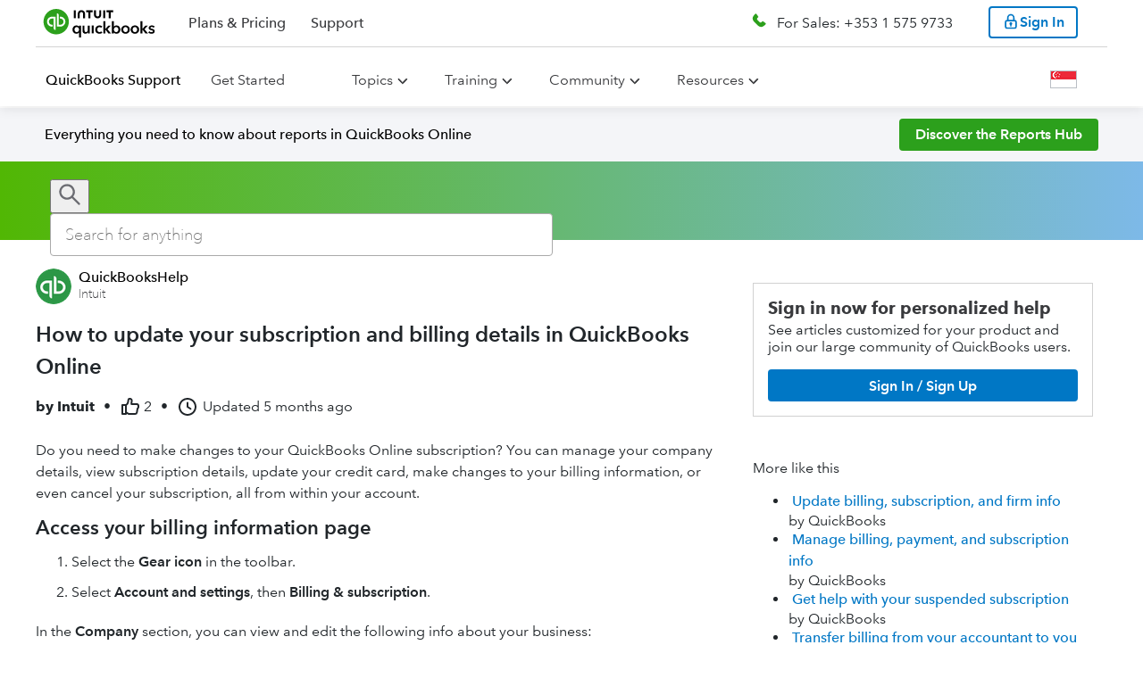

--- FILE ---
content_type: text/html; charset=utf-8
request_url: https://uxfabric.intuitcdn.net/web-shell/5.230.0/ssr.html
body_size: 3807
content:
<!doctype html><html><body><link rel="prefetch" as="script" nonce="{{cspNonce}}" href="https://uxfabric.intuitcdn.net/polyfill/polyfill.min.js?features=default,Number.isInteger,Number.isNaN,String.prototype.repeat,String.prototype.endsWith,String.prototype.includes,Symbol,Symbol.iterator,String.prototype.startsWith,Array.prototype.find,Promise,Promise.prototype.finally,Object.assign,Object.keys,Object.values,Array.prototype.includes,Array.prototype.findIndex,Map,fetch,Set,Array.prototype.flat,Array.prototype.flatMap&flags=gated" crossorigin="anonymous"/><link rel="prefetch" as="script" nonce="{{cspNonce}}" crossorigin="anonymous" data-preload-script-id="requirejs" href="https://{{cdnDomain}}/requirejs/2.3.8/require.min.js"/><link rel="prefetch" as="script" nonce="{{cspNonce}}" crossorigin="anonymous" data-preload-script-id="react" href="https://{{cdnDomain}}/react/17.0.2/react.min.js"/><link rel="prefetch" as="script" nonce="{{cspNonce}}" crossorigin="anonymous" data-preload-script-id="react-dom" href="https://{{cdnDomain}}/react-dom/17.0.2/react-dom.min.js"/><link rel="prefetch" as="script" nonce="{{cspNonce}}" crossorigin="anonymous" data-preload-script-id="@ids/context" href="https://{{cdnDomain}}/@ids/context/21.9.0/ids.js"/><link rel="prefetch" as="script" nonce="{{cspNonce}}" crossorigin="anonymous" data-preload-script-id="@appfabric/web-shell-core/default/PluginRegistryService" href="https://{{cdnDomain}}/@appfabric/web-shell-core/9.128.0/PluginRegistryService.min.js"/><link rel="prefetch" as="script" nonce="{{cspNonce}}" crossorigin="anonymous" data-preload-script-id="prop-types" href="https://{{cdnDomain}}/prop-types/15.8.1/prop-types.min.js"/><link rel="prefetch" as="script" nonce="{{cspNonce}}" crossorigin="anonymous" data-preload-script-id="@appfabric/pubsub" href="https://{{cdnDomain}}/@appfabric/pubsub/3.1.2/pubsub.min.js"/><link rel="prefetch" as="script" nonce="{{cspNonce}}" crossorigin="anonymous" data-preload-script-id="@appfabric/ui-profiler" href="https://{{cdnDomain}}/@appfabric/ui-profiler/3.4.2/ui-profiler.min.js"/><link rel="prefetch" as="script" nonce="{{cspNonce}}" crossorigin="anonymous" data-preload-script-id="ua-parser-js" href="https://{{cdnDomain}}/ua-parser-js/0.7.41/ua-parser.min.js"/><link rel="prefetch" as="script" nonce="{{cspNonce}}" crossorigin="anonymous" data-preload-script-id="@appfabric/web-shell-core/widgets/BaseWidget" href="https://{{cdnDomain}}/@appfabric/web-shell-core/9.128.0/BaseWidget.min.js"/><link rel="prefetch" as="script" nonce="{{cspNonce}}" crossorigin="anonymous" href="{{shellBaseUrl}}/{{webShellEntry}}.js"/><link rel="preload stylesheet" nonce="{{cspNonce}}" crossorigin="anonymous" href="{{shellBaseUrl}}/indeterminateShort.653bfd1e064ad76da9ff.css"/><script nonce="{{cspNonce}}" id="web-shell-runtime-configs-script" src="{{shellBaseUrl}}/{{webShellRuntimeConfigs}}.js" onerror="scriptLoadErrorHandler(event)" crossorigin="anonymous"></script><script nonce="{{cspNonce}}" id="data-loader-script" data-loader-id="loader" src="https://{{cdnDomain}}/requirejs/2.3.8/require.min.js" crossorigin="anonymous" onerror="scriptLoadErrorHandler(event)"></script><script nonce="{{cspNonce}}" id="polyfill-script" src="https://uxfabric.intuitcdn.net/polyfill/polyfill.min.js?features=default,Number.isInteger,Number.isNaN,String.prototype.repeat,String.prototype.endsWith,String.prototype.includes,Symbol,Symbol.iterator,String.prototype.startsWith,Array.prototype.find,Promise,Promise.prototype.finally,Object.assign,Object.keys,Object.values,Array.prototype.includes,Array.prototype.findIndex,Map,fetch,Set,Array.prototype.flat,Array.prototype.flatMap&flags=gated" onerror="scriptLoadErrorHandler(event)" crossorigin="anonymous"></script><script nonce="{{cspNonce}}" id="polyfill-docreg-script" src="https://uxfabric.intuitcdn.net/@sbg/register-element-mutation-observer/1.0.0/build/document-register-element.js" onerror="scriptLoadErrorHandler(event)" crossorigin="anonymous"></script><style id="web-shell-spinner-style" nonce="{{cspNonce}}">.hide-spinner{visibility:hidden}.hide-spinner div{display:none}</style><div id="web-shell-spinner" class="hide-spinner"><div class="idsTSIShortSpinner IndeterminateShort-wrapper"><div class="IndeterminateShort-circularSpinnerOuter"><div class="IndeterminateShort-circularSpinnerInner"><svg class="IndeterminateShort-circularSpinnerCircle IndeterminateShort-light" version="1.1" xmlns="http://www.w3.org/2000/svg" viewBox="0 0 128 128" xml:space="preserve"><circle cx="64" cy="64" r="6.9"></circle></svg></div></div><div class="IndeterminateShort-circularSpinnerOuter"><div class="IndeterminateShort-circularSpinnerInner"><svg class="IndeterminateShort-circularSpinnerCircle IndeterminateShort-light" version="1.1" xmlns="http://www.w3.org/2000/svg" viewBox="0 0 128 128" xml:space="preserve"><circle cx="64" cy="64" r="6.9"></circle></svg></div></div><div class="IndeterminateShort-circularSpinnerOuter"><div class="IndeterminateShort-circularSpinnerInner"><svg class="IndeterminateShort-circularSpinnerCircle IndeterminateShort-light" version="1.1" xmlns="http://www.w3.org/2000/svg" viewBox="0 0 128 128" xml:space="preserve"><circle cx="64" cy="64" r="6.9"></circle></svg></div></div><div class="IndeterminateShort-circularSpinnerOuter"><div class="IndeterminateShort-circularSpinnerInner"><svg class="IndeterminateShort-circularSpinnerCircle IndeterminateShort-light" version="1.1" xmlns="http://www.w3.org/2000/svg" viewBox="0 0 128 128" xml:space="preserve"><circle cx="64" cy="64" r="6.9"></circle></svg></div></div></div></div><p id="runtimeConfig">{"sbseg":"{\"baseUrl\":\"https://uxfabric.intuitcdn.net\",\"paths\":{\"@apollo/react-common\":\"@apollo/react-common/3.1.4/react-common.umd.min\",\"@apollo/react-components\":\"@apollo/react-components/3.1.5/react-components.umd.min\",\"@apollo/react-hoc\":\"@apollo/react-hoc/3.1.5/react-hoc.umd.min\",\"@apollo/react-hooks\":\"@apollo/react-hooks/3.1.5/react-hooks.umd.min\",\"@appfabric/contexts\":\"@appfabric/contexts/1.3.7/contexts.min\",\"@appfabric/gsap\":\"@appfabric/gsap/0.0.7/TweenMax.min\",\"@appfabric/gsap/AttrPlugin\":\"@appfabric/gsap/0.0.7/AttrPlugin.min\",\"@appfabric/gsap/CSSPlugin\":\"@appfabric/gsap/0.0.7/CSSPlugin.min\",\"@appfabric/gsap/EasePack\":\"@appfabric/gsap/0.0.7/EasePack.min\",\"@appfabric/gsap/ScrollToPlugin\":\"@appfabric/gsap/0.0.7/ScrollToPlugin.min\",\"@appfabric/gsap/TimelineLite\":\"@appfabric/gsap/0.0.7/TimelineLite.min\",\"@appfabric/gsap/TweenLite\":\"@appfabric/gsap/0.0.7/TweenLite.min\",\"@appfabric/gsap/premium/CustomEase\":\"@appfabric/gsap/0.0.7/premium/CustomEase.min\",\"@appfabric/gsap/premium/DrawSVGPlugin\":\"@appfabric/gsap/0.0.7/premium/DrawSVGPlugin.min\",\"@appfabric/gsap/premium/MorphSVGPlugin\":\"@appfabric/gsap/0.0.7/premium/MorphSVGPlugin.min\",\"@appfabric/gsap/premium/SplitText\":\"@appfabric/gsap/0.0.7/premium/SplitText.min\",\"@appfabric/intuit-analytics\":\"@appfabric/intuit-analytics/0.0.14/intuit-analytics.min\",\"@appfabric/intuit-authz\":\"@appfabric/intuit-authz/3.0.21/intuit-authz\",\"@appfabric/intuit-logging\":\"@appfabric/intuit-logging/7.3.0/intuit-logging.min\",\"@appfabric/intuit-performance\":\"@appfabric/intuit-performance/5.1.0/intuit-performance-bundle.min\",\"@appfabric/pubsub\":\"@appfabric/pubsub/3.1.2/pubsub.min\",\"@appfabric/reliable-transmission\":\"@appfabric/reliable-transmission/4.4.0/reliable-transmission.min\",\"@appfabric/ui-data-layer\":\"ui-data-layer/4.37.10/dist/ui-data-layer.min\",\"@appfabric/ui-data-layer/apollo\":\"ui-data-layer/4.37.10/dist/apollo.min\",\"@appfabric/ui-data-layer/client\":\"ui-data-layer/4.37.10/dist/client.min\",\"@appfabric/ui-data-layer/ui-data-layer\":\"ui-data-layer/4.37.10/dist/ui-data-layer.min\",\"@appfabric/ui-data-layer/util\":\"ui-data-layer/4.37.10/dist/util.min\",\"@appfabric/ui-profiler\":\"@appfabric/ui-profiler/3.4.2/ui-profiler.min\",\"@appfabric/web-events-controller\":\"@appfabric/web-events-controller/4.2.5/dist/WebEventsController.min\",\"@appfabric/web-shell-core\":\"@appfabric/\",\"web-shell-core\":\"src@appfabric/\",\"@appfabric/web-shell-core/BaseModule\":\"@appfabric/web-shell-core/9.128.0/BaseModule.min\",\"@appfabric/web-shell-core/application/BaseActivator\":\"@appfabric/web-shell-core/9.128.0/BaseActivator.min\",\"@appfabric/web-shell-core/application/CorePlugin\":\"@appfabric/web-shell-core/9.128.0/CorePlugin.min\",\"@appfabric/web-shell-core/application/appdelegates/BaseAppDelegate\":\"@appfabric/web-shell-core/9.128.0/BaseAppDelegate.min\",\"@appfabric/web-shell-core/application/appdelegates/actions/ActionType\":\"@appfabric/web-shell-core/9.128.0/ActionType.min\",\"@appfabric/web-shell-core/application/appdelegates/actions/CommandActionType\":\"@appfabric/web-shell-core/9.128.0/CommandActionType.min\",\"@appfabric/web-shell-core/application/appdelegates/actions/CommandForResponseActionType\":\"@appfabric/web-shell-core/9.128.0/CommandForResponseActionType.min\",\"@appfabric/web-shell-core/application/appdelegates/actions/types\":\"@appfabric/web-shell-core/9.128.0/types.min\",\"@appfabric/web-shell-core/default/PluginRegistryService\":\"@appfabric/web-shell-core/9.128.0/PluginRegistryService.min\",\"@appfabric/web-shell-core/default/appdelegates/embedded/EmbeddedAppDelegate\":\"@appfabric/web-shell-core/9.128.0/EmbeddedAppDelegate.min\",\"@appfabric/web-shell-core/default/appdelegates/mobile/MobileAppDelegate\":\"@appfabric/web-shell-core/9.128.0/MobileAppDelegate.min\",\"@appfabric/web-shell-core/routing/RouteController\":\"@appfabric/web-shell-core/9.128.0/RouteController.min\",\"@appfabric/web-shell-core/views/View\":\"@appfabric/web-shell-core/9.128.0/View.min\",\"@appfabric/web-shell-core/widgets/BaseWidget\":\"@appfabric/web-shell-core/9.128.0/BaseWidget.min\",\"@appfabric/web-shell-core/widgets/HOCWidget\":\"@appfabric/web-shell-core/9.128.0/HOCWidget.min\",\"@appfabric/web-shell-core/widgets/PortalWidget\":\"@appfabric/web-shell-core/9.128.0/PortalWidget.min\",\"@core-app/variability-react-library\":\"@core-app/variability-react-library/2.4.2/dist/variability-react-library.min\",\"@design-systems/input-tracking\":\"@design-systems/input-tracking/1.0.4/main.umd.min\",\"@design-systems/theme\":\"@design-systems/theme/4.7.12/dist/appfabric/theme\",\"@fork/react-relay\":\"@fork/react-relay/0.8.1-react.16.patch.1/relay.min\",\"@ids-beta/badge\":\"@ids-beta/badge/22.0.1/ids\",\"@ids-beta/card-discovery-large\":\"@ids-beta/card-discovery-large/22.0.1/ids\",\"@ids-beta/cards\":\"@ids-beta/cards/22.0.1/ids\",\"@ids-beta/date-picker\":\"@ids-beta/date-picker/22.0.1/ids\",\"@ids-beta/date-range-picker\":\"@ids-beta/date-range-picker/22.0.1/ids\",\"@ids-beta/dropdown-typeahead\":\"@ids-beta/dropdown-typeahead/22.0.1/ids\",\"@ids-beta/guidance-tooltip\":\"@ids-beta/guidance-tooltip/22.0.1/ids\",\"@ids-beta/guided-tour-tooltip\":\"@ids-beta/guided-tour-tooltip/22.0.1/ids\",\"@ids-beta/info-link\":\"@ids-beta/info-link/22.0.1/ids\",\"@ids-beta/inline-message\":\"@ids-beta/inline-message/22.0.1/ids\",\"@ids-beta/link-action-button\":\"@ids-beta/link-action-button/22.0.1/ids\",\"@ids-beta/page-message\":\"@ids-beta/page-message/22.0.1/ids\",\"@ids-beta/stacked-page-messages\":\"@ids-beta/stacked-page-messages/22.0.1/ids\",\"@ids-beta/tabs\":\"@ids-beta/tabs/22.0.1/ids\",\"@ids-beta/tile\":\"@ids-beta/tile/22.0.1/ids\",\"@ids-beta/toast-message\":\"@ids-beta/toast-message/22.0.1/ids\",\"@ids-beta/tooltip\":\"@ids-beta/tooltip/22.0.1/ids\",\"@ids-ts/a11yfocus\":\"@ids-ts/a11yfocus/5.131.0/ids\",\"@ids-ts/accordion\":\"@ids-ts/accordion/5.131.0/ids\",\"@ids-ts/app-tile\":\"@ids-ts/app-tile/5.131.0/ids\",\"@ids-ts/backdrop\":\"@ids-ts/backdrop/5.131.0/ids\",\"@ids-ts/badge\":\"@ids-ts/badge/5.131.0/ids\",\"@ids-ts/button\":\"@ids-ts/button/5.131.0/ids\",\"@ids-ts/cards\":\"@ids-ts/cards/5.131.0/ids\",\"@ids-ts/carousel\":\"@ids-ts/carousel/5.131.0/ids\",\"@ids-ts/checkbox\":\"@ids-ts/checkbox/5.131.0/ids\",\"@ids-ts/chip\":\"@ids-ts/chip/5.131.0/ids\",\"@ids-ts/click-away-listener\":\"@ids-ts/click-away-listener/5.131.0/ids\",\"@ids-ts/combo-link\":\"@ids-ts/combo-link/5.131.0/ids\",\"@ids-ts/core\":\"@ids-ts/core/5.131.0/ids\",\"@ids-ts/determinate\":\"@ids-ts/determinate/5.131.0/ids\",\"@ids-ts/date-picker\":\"@ids-ts/date-picker/5.131.0/ids\",\"@ids-ts/date-range-picker\":\"@ids-ts/date-range-picker/5.131.0/ids\",\"@ids-ts/drawer\":\"@ids-ts/drawer/5.131.0/ids\",\"@ids-ts/dropdown\":\"@ids-ts/dropdown/5.131.0/ids\",\"@ids-ts/dropdown-button\":\"@ids-ts/dropdown-button/5.131.0/ids\",\"@ids-ts/dropdown-typeahead\":\"@ids-ts/dropdown-typeahead/5.131.0/ids\",\"@ids-ts/flair\":\"@ids-ts/flair/5.131.0/ids\",\"@ids-ts/guidance-tooltip\":\"@ids-ts/guidance-tooltip/5.131.0/ids\",\"@ids-ts/icon\":\"@ids-ts/icon/5.131.0/ids\",\"@ids-ts/icon-container\":\"@ids-ts/icon-container/5.131.0/ids\",\"@ids-ts/icon-control\":\"@ids-ts/icon-control/5.131.0/ids\",\"@ids-ts/indeterminate\":\"@ids-ts/indeterminate/5.131.0/ids\",\"@ids-ts/info-link\":\"@ids-ts/info-link/5.131.0/ids\",\"@ids-ts/inline-validation-message\":\"@ids-ts/inline-validation-message/5.131.0/ids\",\"@ids-ts/left-navigation\":\"@ids-ts/left-navigation/5.131.0/ids\",\"@ids-ts/link\":\"@ids-ts/link/5.131.0/ids\",\"@ids-ts/link-action-button\":\"@ids-ts/link-action-button/5.131.0/ids\",\"@ids-ts/loader\":\"@ids-ts/loader/5.131.0/ids\",\"@ids-ts/menu\":\"@ids-ts/menu/5.131.0/ids\",\"@ids-ts/modal-dialog\":\"@ids-ts/modal-dialog/5.131.0/ids\",\"@ids-ts/page-message\":\"@ids-ts/page-message/5.131.0/ids\",\"@ids-ts/pagination\":\"@ids-ts/pagination/5.131.0/ids\",\"@ids-ts/panel-contextual\":\"@ids-ts/panel-contextual/5.131.0/ids\",\"@ids-ts/panel\":\"@ids-ts/panel/5.131.0/ids\",\"@ids-ts/point-of-need\":\"@ids-ts/point-of-need/5.131.0/ids\",\"@ids-ts/popover\":\"@ids-ts/popover/5.131.0/ids\",\"@ids-ts/portal\":\"@ids-ts/portal/5.131.0/ids\",\"@ids-ts/position\":\"@ids-ts/position/5.131.0/ids\",\"@ids-ts/product-header\":\"@ids-ts/product-header/5.131.0/ids\",\"@ids-ts/progress-bar\":\"@ids-ts/progress-bar/5.131.0/ids\",\"@ids-ts/radio\":\"@ids-ts/radio/5.131.0/ids\",\"@ids-ts/segmented-button\":\"@ids-ts/segmented-button/5.131.0/ids\",\"@ids-ts/skeleton\":\"@ids-ts/skeleton/5.131.0/ids\",\"@ids-ts/split-button\":\"@ids-ts/split-button/5.131.0/ids\",\"@ids-ts/stacked-page-messages\":\"@ids-ts/stacked-page-messages/5.131.0/ids\",\"@ids-ts/status-dropdown\":\"@ids-ts/status-dropdown/5.131.0/ids\",\"@ids-ts/switch\":\"@ids-ts/switch/5.131.0/ids\",\"@ids-ts/survey-tool\":\"@ids-ts/survey-tool/5.131.0/ids\",\"@ids-ts/table\":\"@ids-ts/table/5.131.0/ids\",\"@ids-ts/tabs\":\"@ids-ts/tabs/5.131.0/ids\",\"@ids-ts/text-field\":\"@ids-ts/text-field/5.131.0/ids\",\"@ids-ts/textarea\":\"@ids-ts/textarea/5.131.0/ids\",\"@ids-ts/theme\":\"@ids-ts/theme/5.131.0/ids\",\"@ids-ts/toast-message\":\"@ids-ts/toast-message/5.131.0/ids\",\"@ids-ts/step-flow\":\"@ids-ts/step-flow/5.131.0/ids\",\"@ids-ts/guided-tour-tooltip\":\"@ids-ts/guided-tour-tooltip/5.131.0/ids\",\"@ids-ts/tooltip\":\"@ids-ts/tooltip/5.131.0/ids\",\"@ids-ts/trowser\":\"@ids-ts/trowser/5.131.0/ids\",\"@ids-ts/typography\":\"@ids-ts/typography/5.131.0/ids\",\"@ids-ts/video\":\"@ids-ts/video/5.131.0/ids\",\"@ids-ts/zindex\":\"@ids-ts/zindex/5.131.0/ids\",\"@ids/a11yfocus\":\"@ids/a11yfocus/21.9.1/ids\",\"@ids/backdrop\":\"@ids/backdrop/23.1.2/ids\",\"@ids/button\":\"@ids/button/22.1.2/ids\",\"@ids/checkbox\":\"@ids/checkbox/23.1.1/ids\",\"@ids/context\":\"@ids/context/21.9.0/ids\",\"@ids/determinate-long\":\"@ids/determinate-long/22.1.2/ids\",\"@ids/determinate-short\":\"@ids/determinate-short/22.1.2/ids\",\"@ids/drawer\":\"@ids/drawer/26.1.2/ids\",\"@ids/dropdown\":\"@ids/dropdown/22.1.2/ids\",\"@ids/dropdown-button\":\"@ids/dropdown-button/22.1.2/ids\",\"@ids/guidance-text\":\"@ids/guidance-text/13.5.8/ids\",\"@ids/icon-control\":\"@ids/icon-control/21.1.1/ids\",\"@ids/indeterminate-long\":\"@ids/indeterminate-long/22.1.2/ids\",\"@ids/indeterminate-short\":\"@ids/indeterminate-short/22.1.2/ids\",\"@ids/inline-validation-message\":\"@ids/inline-validation-message/21.9.1/ids\",\"@ids/internal-icons\":\"@ids/internal-icons/15.0.0/ids\",\"@ids/link\":\"@ids/link/22.1.1/ids\",\"@ids/menu\":\"@ids/menu/22.1.1/ids\",\"@ids/modal-dialog\":\"@ids/modal-dialog/25.1.2/ids\",\"@ids/portal\":\"@ids/portal/21.9.1/ids\",\"@ids/position\":\"@ids/position/21.9.1/ids\",\"@ids/progress-bar\":\"@ids/progress-bar/22.1.2/ids\",\"@ids/radio\":\"@ids/radio/23.1.1/ids\",\"@ids/split-button\":\"@ids/split-button/22.1.2/ids\",\"@ids/switch\":\"@ids/switch/22.1.1/ids\",\"@ids/text-field\":\"@ids/text-field/22.1.1/ids\",\"@ids/textarea\":\"@ids/textarea/24.1.1/ids\",\"@ids/theme\":\"@ids/theme/21.9.0/ids\",\"@ids/zindex\":\"@ids/zindex/21.9.1/ids\",\"@ixp/experiment-utils\":\"@ixp/experiment-utils/1.4.0/experiment-utils.min\",\"@qbds/card-discovery-large\":\"@qbds/card-discovery-large/1.254.3/ids\",\"@qbds/cards\":\"@qbds/cards/1.254.3/ids\",\"@qbds/combo-link\":\"@qbds/combo-link/1.254.3/ids\",\"@qbds/context\":\"@qbds/context/1.254.3/ids\",\"@qbds/data-grid\":\"@qbds/data-grid/1.254.3/ids\",\"@qbds/date-picker\":\"@qbds/date-picker/1.254.3/ids\",\"@qbds/date-range-picker\":\"@qbds/date-range-picker/1.254.3/ids\",\"@qbds/dropdown-typeahead\":\"@qbds/dropdown-typeahead/1.254.3/ids\",\"@qbds/guidance-tooltip\":\"@qbds/guidance-tooltip/1.254.3/ids\",\"@qbds/guided-tour-tooltip\":\"@qbds/guided-tour-tooltip/1.254.3/ids\",\"@qbds/info-link\":\"@qbds/info-link/1.254.3/ids\",\"@qbds/inline-message\":\"@qbds/inline-message/1.254.3/ids\",\"@qbds/link-action-button\":\"@qbds/link-action-button/1.254.3/ids\",\"@qbds/page-message\":\"@qbds/page-message/1.254.3/ids\",\"@qbds/panel-contextual\":\"@qbds/panel-contextual/1.254.3/ids\",\"@qbds/popover\":\"@qbds/popover/1.254.3/ids\",\"@qbds/segmented-button\":\"@qbds/segmented-button/1.254.3/ids\",\"@qbds/stacked-page-messages\":\"@qbds/stacked-page-messages/1.254.3/ids\",\"@qbds/status-dropdown\":\"@qbds/status-dropdown/1.254.3/ids\",\"@qbds/step-flow\":\"@qbds/step-flow/1.254.3/ids\",\"@qbds/step-flow-vertical\":\"@qbds/step-flow-vertical/1.254.3/ids\",\"@qbds/survey-tool\":\"@qbds/survey-tool/1.254.3/ids\",\"@qbds/tile\":\"@qbds/tile/1.254.3/ids\",\"@qbds/toast-message\":\"@qbds/toast-message/1.254.3/ids\",\"@qbds/tooltip\":\"@qbds/tooltip/1.254.3/ids\",\"@qbds/trowser\":\"@qbds/trowser/1.254.3/ids\",\"@qbds/video\":\"@qbds/video/1.254.3/ids\",\"apollo-cache-inmemory\":\"apollo-cache-inmemory/1.6.6/apollo-cache-inmemory.umd.min\",\"apollo-client\":\"apollo-client/2.6.10/apollo-client.umd.min\",\"apollo-link\":\"apollo-link/1.2.14/apollo-link.umd.min\",\"apollo-link-error\":\"apollo-link-error/1.1.13/apollo-link-error.umd.min\",\"apollo-link-http\":\"apollo-link-http/1.5.17/apollo-link-http.umd.min\",\"apollo-link-retry\":\"apollo-link-retry/2.2.16/apollo-link-retry.umd.min\",\"apollo-link-state\":\"apollo-link-state/0.4.2/apollo-link-state.umd.min\",\"classnames\":\"classnames/2.2.6/index.min\",\"classnames/bind\":\"classnames/2.2.6/bind.min\",\"classnames/dedupe\":\"classnames/2.2.6/dedupe.min\",\"dcl\":\"dcl/1.1.3/dcl.min\",\"dcl/advise\":\"dcl/1.1.3/advise.min\",\"dcl/dcl\":\"dcl/1.1.3/dcl.min\",\"dcl/inherited\":\"dcl/1.1.3/inherited.min\",\"dcl/mini\":\"dcl/1.1.3/mini.min\",\"graphql-tag\":\"graphql-tag/2.10.4/graphql-tag.umd.min\",\"lottie-web\":\"lottie-web/5.7.14/build/player/lottie.min\",\"lottie-web/build/player/lottie_light\":\"lottie-web/5.7.14/build/player/lottie_light.min\",\"moment\":\"moment/2.30.1/moment.min\",\"moment/locales\":\"moment/2.30.1/locales.min\",\"moment/momentLocale\":\"moment/2.30.1/moment-with-locales.min\",\"prop-types\":\"prop-types/15.8.1/prop-types.min\",\"react\":\"react/17.0.2/react.min\",\"react-apollo\":\"react-apollo/2.5.8/react-apollo.umd.min\",\"react-dom\":\"react-dom/17.0.2/react-dom.min\",\"react-dom/server\":\"react-dom/17.0.2/react-dom-server.min\",\"react-intl\":\"react-intl/2.9.0/dist/react-intl.min\",\"react-intl/locale-data\":\"react-intl/2.9.0/locale-data\",\"react-redux\":\"react-redux/7.2.9/react-redux.min\",\"react-router-dom\":\"react-router-dom/5.3.4/react-router-dom.min\",\"react/jsx-runtime\":\"react/17.0.2/jsx-runtime.umd.min\",\"redux\":\"redux/4.0.5/redux.min\",\"redux-saga\":\"redux-saga/1.1.3/redux-saga.umd.min\",\"redux-saga/effects\":\"redux-saga/1.1.3/redux-saga-effects.umd.min\",\"redux-thunk\":\"redux-thunk/2.3.0/redux-thunk.min\",\"requirejs\":\"requirejs/2.3.8/require.min\",\"requirejs-text\":\"requirejs-text/2.0.15/text.min\",\"text\":\"requirejs-text/2.0.15/text.min\",\"rsvp\":\"rsvp/3.6.2/rsvp.min\",\"rsvp/rsvp\":\"rsvp/3.6.2/rsvp.min\",\"semver\":\"semver/6.3.1/semver.min\",\"styled-components\":\"styled-components/4.4.1/styled-components.min\",\"ua-parser-js\":\"ua-parser-js/0.7.41/ua-parser.min\",\"xstyle\":\"xstyle/0.3.3/main.min\",\"xstyle/core/load-css\":\"xstyle/0.3.3/core/load-css.min\",\"xstyle/css\":\"xstyle/0.3.3/css.min\",\"@assistedtax/proportal-ui-library\":\"@assistedtax/proportal-ui-library/1.5.0/proportal_ui_library.min\",\"@appfabric/object-utils/classes\":\"@appfabric/object-utils/3.0.1/classes.min\",\"@payments/payments-ui-services\":\"@payments/payments-ui-services/1.41.2/payments-ui-services.min\",\"@sbg/analytics-lib\":\"@sbg/analytics-lib/1.388.5/analytics-lib.min\",\"@sbg/harmony-ui-components\":\"harmony-ui-components/28.1.1/src/js\",\"@sbg/harmony-ui-components/css\":\"harmony-ui-components/28.1.1/dist/css\",\"@sbg/harmony-ui-components/hui\":\"harmony-ui-components/28.1.1/dist/js/hui.min\",\"@sbg/harmony-ui-components/hui-datePicker\":\"harmony-ui-components/28.1.1/dist/js/datePickerV2.min\",\"@sbg/harmony-ui-components/hui-react\":\"harmony-ui-components/28.1.1/dist/react-components\",\"harmony-ui-components/hui-react\":\"harmony-ui-components/28.1.1/dist/react-components\",\"hui-react\":\"harmony-ui-components/28.1.1/dist/react-components\",\"@sbg/harmony-ui-components/hui-table\":\"harmony-ui-components/28.1.1/dist/js/hui-table.min\",\"@sbg/qbo-tax-filter-libs\":\"@sbg/qbo-tax-filter-libs/1.2.4/qbo-tax-filter-libs.min\",\"@sbg/qbo-ui-libs-charts\":\"@sbg/qbo-ui-libs-charts/2.0.5/qbo-ui-libs-charts.min\",\"@sbg/qbo-ui-libs-charts/HighCharts\":\"@sbg/qbo-ui-libs-charts/2.0.5/qbo-ui-libs-charts.min\",\"@sbg/qbo-ui-services\":\"@sbg/qbo-ui-services/0.6.134/qbo-ui-services.min\",\"@sbg/register-component\":\"@sbg/register-component/2.0.0/build/dist/register-component.min\",\"@sbg/register-component/v2/register\":\"@sbg/register-component/2.0.0/src/v2/register.min\",\"@sbg/register-component/v2/attributeTypes\":\"@sbg/register-component/2.0.0/src/v2/attributeTypes.min\",\"@sbg/register-component/v2/UIComponent\":\"@sbg/register-component/2.0.0/src/v2/UIComponent.min\",\"@sbg/register-component/template\":\"@sbg/register-component/2.0.0/src/template.min\",\"@sbg/register-element-mutation-observer\":\"@sbg/register-element-mutation-observer/1.0.0/build/document-register-element\",\"mustache\":\"mustache/3.0.3/mustache.min\"},\"map\":{\"*\":{\"gsap\":\"@appfabric/gsap\",\"gsap/AttrPlugin\":\"@appfabric/gsap/AttrPlugin\",\"gsap/CSSPlugin\":\"@appfabric/gsap/CSSPlugin\",\"gsap/EasePack\":\"@appfabric/gsap/EasePack\",\"gsap/ScrollToPlugin\":\"@appfabric/gsap/ScrollToPlugin\",\"gsap/TimelineLite\":\"@appfabric/gsap/TimelineLite\",\"gsap/TweenLite\":\"@appfabric/gsap/TweenLite\",\"gsap/premium/CustomEase\":\"@appfabric/gsap/premium/CustomEase\",\"gsap/premium/DrawSVGPlugin\":\"@appfabric/gsap/premium/DrawSVGPlugin\",\"gsap/premium/MorphSVGPlugin\":\"@appfabric/gsap/premium/MorphSVGPlugin\",\"gsap/premium/SplitText\":\"@appfabric/gsap/premium/SplitText\",\"intuit-analytics\":\"@appfabric/intuit-analytics\",\"intuit-logging\":\"@appfabric/intuit-logging\",\"pubsub\":\"@appfabric/pubsub\",\"ui-data-layer\":\"@appfabric/ui-data-layer\",\"ui-data-layer/apollo\":\"@appfabric/ui-data-layer/apollo\",\"ui-data-layer/client\":\"@appfabric/ui-data-layer/client\",\"ui-data-layer/ui-data-layer\":\"@appfabric/ui-data-layer/ui-data-layer\",\"ui-data-layer/util\":\"@appfabric/ui-data-layer/util\",\"web-shell-core/BaseModule\":\"@appfabric/web-shell-core/BaseModule\",\"web-shell-core/application/BaseActivator\":\"@appfabric/web-shell-core/application/BaseActivator\",\"web-shell-core/application/CorePlugin\":\"@appfabric/web-shell-core/application/CorePlugin\",\"web-shell-core/application/appdelegates/BaseAppDelegate\":\"@appfabric/web-shell-core/application/appdelegates/BaseAppDelegate\",\"web-shell-core/application/appdelegates/actions/ActionType\":\"@appfabric/web-shell-core/application/appdelegates/actions/ActionType\",\"web-shell-core/application/appdelegates/actions/CommandActionType\":\"@appfabric/web-shell-core/application/appdelegates/actions/CommandActionType\",\"web-shell-core/application/appdelegates/actions/CommandForResponseActionType\":\"@appfabric/web-shell-core/application/appdelegates/actions/CommandForResponseActionType\",\"web-shell-core/application/appdelegates/actions/types\":\"@appfabric/web-shell-core/application/appdelegates/actions/types\",\"web-shell-core/default/PluginRegistryService\":\"@appfabric/web-shell-core/default/PluginRegistryService\",\"web-shell-core/default/appdelegates/embedded/EmbeddedAppDelegate\":\"@appfabric/web-shell-core/default/appdelegates/embedded/EmbeddedAppDelegate\",\"web-shell-core/default/appdelegates/mobile/MobileAppDelegate\":\"@appfabric/web-shell-core/default/appdelegates/mobile/MobileAppDelegate\",\"web-shell-core/routing/RouteController\":\"@appfabric/web-shell-core/routing/RouteController\",\"web-shell-core/views/View\":\"@appfabric/web-shell-core/views/View\",\"web-shell-core/widgets/BaseWidget\":\"@appfabric/web-shell-core/widgets/BaseWidget\",\"web-shell-core/widgets/HOCWidget\":\"@appfabric/web-shell-core/widgets/HOCWidget\",\"web-shell-core/widgets/PortalWidget\":\"@appfabric/web-shell-core/widgets/PortalWidget\",\"react-relay\":\"@fork/react-relay\",\"moment/moment-with-locales\":\"moment/momentLocale\",\"react-router\":\"react-router-dom\",\"ua-parser\":\"ua-parser-js\",\"object-utils/classes\":\"@appfabric/object-utils/classes\",\"payments-ui-services\":\"@payments/payments-ui-services\",\"harmony-ui-components\":\"@sbg/harmony-ui-components\",\"hui\":\"@sbg/harmony-ui-components\",\"harmony-ui-components/css\":\"@sbg/harmony-ui-components/css\",\"hui/css\":\"@sbg/harmony-ui-components/css\",\"hui-css\":\"@sbg/harmony-ui-components/css\",\"harmony-ui-components/hui\":\"@sbg/harmony-ui-components/hui\",\"hui/hui\":\"@sbg/harmony-ui-components/hui\",\"harmony-ui-components/hui-datePicker\":\"@sbg/harmony-ui-components/hui-datePicker\",\"hui-datePicker\":\"@sbg/harmony-ui-components/hui-datePicker\",\"harmony-ui-components/hui-table\":\"@sbg/harmony-ui-components/hui-table\",\"hui-table\":\"@sbg/harmony-ui-components/hui-table\",\"qbo-tax-filter-libs\":\"@sbg/qbo-tax-filter-libs\",\"qbo-ui-libs-charts\":\"@sbg/qbo-ui-libs-charts\",\"qbo-ui-libs-charts/HighCharts\":\"@sbg/qbo-ui-libs-charts/HighCharts\",\"qbo-ui-services\":\"@sbg/qbo-ui-services\",\"register-component\":\"@sbg/register-component\",\"register-component/v2/register\":\"@sbg/register-component/v2/register\",\"register-component/v2/attributeTypes\":\"@sbg/register-component/v2/attributeTypes\",\"register-component/v2/UIComponent\":\"@sbg/register-component/v2/UIComponent\",\"register-component/template\":\"@sbg/register-component/template\"}},\"packages\":[{\"name\":\"@sbg/harmony-ui-components/hui-react\",\"main\":\"index.js\"},{\"name\":\"hui-react\",\"main\":\"index.js\"}]}","cg":"{\"baseUrl\":\"https://uxfabric.intuitcdn.net\",\"paths\":{\"@apollo/react-common\":\"@apollo/react-common/3.1.4/react-common.umd.min\",\"@apollo/react-components\":\"@apollo/react-components/3.1.5/react-components.umd.min\",\"@apollo/react-hoc\":\"@apollo/react-hoc/3.1.5/react-hoc.umd.min\",\"@apollo/react-hooks\":\"@apollo/react-hooks/3.1.5/react-hooks.umd.min\",\"@appfabric/contexts\":\"@appfabric/contexts/1.3.7/contexts.min\",\"@appfabric/gsap\":\"@appfabric/gsap/0.0.7/TweenMax.min\",\"@appfabric/gsap/AttrPlugin\":\"@appfabric/gsap/0.0.7/AttrPlugin.min\",\"@appfabric/gsap/CSSPlugin\":\"@appfabric/gsap/0.0.7/CSSPlugin.min\",\"@appfabric/gsap/EasePack\":\"@appfabric/gsap/0.0.7/EasePack.min\",\"@appfabric/gsap/ScrollToPlugin\":\"@appfabric/gsap/0.0.7/ScrollToPlugin.min\",\"@appfabric/gsap/TimelineLite\":\"@appfabric/gsap/0.0.7/TimelineLite.min\",\"@appfabric/gsap/TweenLite\":\"@appfabric/gsap/0.0.7/TweenLite.min\",\"@appfabric/gsap/premium/CustomEase\":\"@appfabric/gsap/0.0.7/premium/CustomEase.min\",\"@appfabric/gsap/premium/DrawSVGPlugin\":\"@appfabric/gsap/0.0.7/premium/DrawSVGPlugin.min\",\"@appfabric/gsap/premium/MorphSVGPlugin\":\"@appfabric/gsap/0.0.7/premium/MorphSVGPlugin.min\",\"@appfabric/gsap/premium/SplitText\":\"@appfabric/gsap/0.0.7/premium/SplitText.min\",\"@appfabric/intuit-analytics\":\"@appfabric/intuit-analytics/0.0.14/intuit-analytics.min\",\"@appfabric/intuit-authz\":\"@appfabric/intuit-authz/3.0.21/intuit-authz\",\"@appfabric/intuit-logging\":\"@appfabric/intuit-logging/7.3.0/intuit-logging.min\",\"@appfabric/intuit-performance\":\"@appfabric/intuit-performance/5.1.0/intuit-performance-bundle.min\",\"@appfabric/pubsub\":\"@appfabric/pubsub/3.1.2/pubsub.min\",\"@appfabric/reliable-transmission\":\"@appfabric/reliable-transmission/4.4.0/reliable-transmission.min\",\"@appfabric/ui-data-layer\":\"ui-data-layer/4.37.10/dist/ui-data-layer.min\",\"@appfabric/ui-data-layer/apollo\":\"ui-data-layer/4.37.10/dist/apollo.min\",\"@appfabric/ui-data-layer/client\":\"ui-data-layer/4.37.10/dist/client.min\",\"@appfabric/ui-data-layer/ui-data-layer\":\"ui-data-layer/4.37.10/dist/ui-data-layer.min\",\"@appfabric/ui-data-layer/util\":\"ui-data-layer/4.37.10/dist/util.min\",\"@appfabric/ui-profiler\":\"@appfabric/ui-profiler/3.4.2/ui-profiler.min\",\"@appfabric/web-events-controller\":\"@appfabric/web-events-controller/4.2.5/dist/WebEventsController.min\",\"@appfabric/web-shell-core\":\"@appfabric/\",\"web-shell-core\":\"src@appfabric/\",\"@appfabric/web-shell-core/BaseModule\":\"@appfabric/web-shell-core/9.128.0/BaseModule.min\",\"@appfabric/web-shell-core/application/BaseActivator\":\"@appfabric/web-shell-core/9.128.0/BaseActivator.min\",\"@appfabric/web-shell-core/application/CorePlugin\":\"@appfabric/web-shell-core/9.128.0/CorePlugin.min\",\"@appfabric/web-shell-core/application/appdelegates/BaseAppDelegate\":\"@appfabric/web-shell-core/9.128.0/BaseAppDelegate.min\",\"@appfabric/web-shell-core/application/appdelegates/actions/ActionType\":\"@appfabric/web-shell-core/9.128.0/ActionType.min\",\"@appfabric/web-shell-core/application/appdelegates/actions/CommandActionType\":\"@appfabric/web-shell-core/9.128.0/CommandActionType.min\",\"@appfabric/web-shell-core/application/appdelegates/actions/CommandForResponseActionType\":\"@appfabric/web-shell-core/9.128.0/CommandForResponseActionType.min\",\"@appfabric/web-shell-core/application/appdelegates/actions/types\":\"@appfabric/web-shell-core/9.128.0/types.min\",\"@appfabric/web-shell-core/default/PluginRegistryService\":\"@appfabric/web-shell-core/9.128.0/PluginRegistryService.min\",\"@appfabric/web-shell-core/default/appdelegates/embedded/EmbeddedAppDelegate\":\"@appfabric/web-shell-core/9.128.0/EmbeddedAppDelegate.min\",\"@appfabric/web-shell-core/default/appdelegates/mobile/MobileAppDelegate\":\"@appfabric/web-shell-core/9.128.0/MobileAppDelegate.min\",\"@appfabric/web-shell-core/routing/RouteController\":\"@appfabric/web-shell-core/9.128.0/RouteController.min\",\"@appfabric/web-shell-core/views/View\":\"@appfabric/web-shell-core/9.128.0/View.min\",\"@appfabric/web-shell-core/widgets/BaseWidget\":\"@appfabric/web-shell-core/9.128.0/BaseWidget.min\",\"@appfabric/web-shell-core/widgets/HOCWidget\":\"@appfabric/web-shell-core/9.128.0/HOCWidget.min\",\"@appfabric/web-shell-core/widgets/PortalWidget\":\"@appfabric/web-shell-core/9.128.0/PortalWidget.min\",\"@core-app/variability-react-library\":\"@core-app/variability-react-library/2.4.2/dist/variability-react-library.min\",\"@design-systems/input-tracking\":\"@design-systems/input-tracking/1.0.4/main.umd.min\",\"@design-systems/theme\":\"@design-systems/theme/4.7.12/dist/appfabric/theme\",\"@fork/react-relay\":\"@fork/react-relay/0.8.1-react.16.patch.1/relay.min\",\"@ids-beta/badge\":\"@ids-beta/badge/22.0.1/ids\",\"@ids-beta/card-discovery-large\":\"@ids-beta/card-discovery-large/22.0.1/ids\",\"@ids-beta/cards\":\"@ids-beta/cards/22.0.1/ids\",\"@ids-beta/date-picker\":\"@ids-beta/date-picker/22.0.1/ids\",\"@ids-beta/date-range-picker\":\"@ids-beta/date-range-picker/22.0.1/ids\",\"@ids-beta/dropdown-typeahead\":\"@ids-beta/dropdown-typeahead/22.0.1/ids\",\"@ids-beta/guidance-tooltip\":\"@ids-beta/guidance-tooltip/22.0.1/ids\",\"@ids-beta/guided-tour-tooltip\":\"@ids-beta/guided-tour-tooltip/22.0.1/ids\",\"@ids-beta/info-link\":\"@ids-beta/info-link/22.0.1/ids\",\"@ids-beta/inline-message\":\"@ids-beta/inline-message/22.0.1/ids\",\"@ids-beta/link-action-button\":\"@ids-beta/link-action-button/22.0.1/ids\",\"@ids-beta/page-message\":\"@ids-beta/page-message/22.0.1/ids\",\"@ids-beta/stacked-page-messages\":\"@ids-beta/stacked-page-messages/22.0.1/ids\",\"@ids-beta/tabs\":\"@ids-beta/tabs/22.0.1/ids\",\"@ids-beta/tile\":\"@ids-beta/tile/22.0.1/ids\",\"@ids-beta/toast-message\":\"@ids-beta/toast-message/22.0.1/ids\",\"@ids-beta/tooltip\":\"@ids-beta/tooltip/22.0.1/ids\",\"@ids-ts/a11yfocus\":\"@ids-ts/a11yfocus/5.131.0/ids\",\"@ids-ts/accordion\":\"@ids-ts/accordion/5.131.0/ids\",\"@ids-ts/app-tile\":\"@ids-ts/app-tile/5.131.0/ids\",\"@ids-ts/backdrop\":\"@ids-ts/backdrop/5.131.0/ids\",\"@ids-ts/badge\":\"@ids-ts/badge/5.131.0/ids\",\"@ids-ts/button\":\"@ids-ts/button/5.131.0/ids\",\"@ids-ts/cards\":\"@ids-ts/cards/5.131.0/ids\",\"@ids-ts/carousel\":\"@ids-ts/carousel/5.131.0/ids\",\"@ids-ts/checkbox\":\"@ids-ts/checkbox/5.131.0/ids\",\"@ids-ts/chip\":\"@ids-ts/chip/5.131.0/ids\",\"@ids-ts/click-away-listener\":\"@ids-ts/click-away-listener/5.131.0/ids\",\"@ids-ts/combo-link\":\"@ids-ts/combo-link/5.131.0/ids\",\"@ids-ts/core\":\"@ids-ts/core/5.131.0/ids\",\"@ids-ts/determinate\":\"@ids-ts/determinate/5.131.0/ids\",\"@ids-ts/date-picker\":\"@ids-ts/date-picker/5.131.0/ids\",\"@ids-ts/date-range-picker\":\"@ids-ts/date-range-picker/5.131.0/ids\",\"@ids-ts/drawer\":\"@ids-ts/drawer/5.131.0/ids\",\"@ids-ts/dropdown\":\"@ids-ts/dropdown/5.131.0/ids\",\"@ids-ts/dropdown-button\":\"@ids-ts/dropdown-button/5.131.0/ids\",\"@ids-ts/dropdown-typeahead\":\"@ids-ts/dropdown-typeahead/5.131.0/ids\",\"@ids-ts/flair\":\"@ids-ts/flair/5.131.0/ids\",\"@ids-ts/guidance-tooltip\":\"@ids-ts/guidance-tooltip/5.131.0/ids\",\"@ids-ts/icon\":\"@ids-ts/icon/5.131.0/ids\",\"@ids-ts/icon-container\":\"@ids-ts/icon-container/5.131.0/ids\",\"@ids-ts/icon-control\":\"@ids-ts/icon-control/5.131.0/ids\",\"@ids-ts/indeterminate\":\"@ids-ts/indeterminate/5.131.0/ids\",\"@ids-ts/info-link\":\"@ids-ts/info-link/5.131.0/ids\",\"@ids-ts/inline-validation-message\":\"@ids-ts/inline-validation-message/5.131.0/ids\",\"@ids-ts/left-navigation\":\"@ids-ts/left-navigation/5.131.0/ids\",\"@ids-ts/link\":\"@ids-ts/link/5.131.0/ids\",\"@ids-ts/link-action-button\":\"@ids-ts/link-action-button/5.131.0/ids\",\"@ids-ts/loader\":\"@ids-ts/loader/5.131.0/ids\",\"@ids-ts/menu\":\"@ids-ts/menu/5.131.0/ids\",\"@ids-ts/modal-dialog\":\"@ids-ts/modal-dialog/5.131.0/ids\",\"@ids-ts/page-message\":\"@ids-ts/page-message/5.131.0/ids\",\"@ids-ts/pagination\":\"@ids-ts/pagination/5.131.0/ids\",\"@ids-ts/panel-contextual\":\"@ids-ts/panel-contextual/5.131.0/ids\",\"@ids-ts/panel\":\"@ids-ts/panel/5.131.0/ids\",\"@ids-ts/point-of-need\":\"@ids-ts/point-of-need/5.131.0/ids\",\"@ids-ts/popover\":\"@ids-ts/popover/5.131.0/ids\",\"@ids-ts/portal\":\"@ids-ts/portal/5.131.0/ids\",\"@ids-ts/position\":\"@ids-ts/position/5.131.0/ids\",\"@ids-ts/product-header\":\"@ids-ts/product-header/5.131.0/ids\",\"@ids-ts/progress-bar\":\"@ids-ts/progress-bar/5.131.0/ids\",\"@ids-ts/radio\":\"@ids-ts/radio/5.131.0/ids\",\"@ids-ts/segmented-button\":\"@ids-ts/segmented-button/5.131.0/ids\",\"@ids-ts/skeleton\":\"@ids-ts/skeleton/5.131.0/ids\",\"@ids-ts/split-button\":\"@ids-ts/split-button/5.131.0/ids\",\"@ids-ts/stacked-page-messages\":\"@ids-ts/stacked-page-messages/5.131.0/ids\",\"@ids-ts/status-dropdown\":\"@ids-ts/status-dropdown/5.131.0/ids\",\"@ids-ts/switch\":\"@ids-ts/switch/5.131.0/ids\",\"@ids-ts/survey-tool\":\"@ids-ts/survey-tool/5.131.0/ids\",\"@ids-ts/table\":\"@ids-ts/table/5.131.0/ids\",\"@ids-ts/tabs\":\"@ids-ts/tabs/5.131.0/ids\",\"@ids-ts/text-field\":\"@ids-ts/text-field/5.131.0/ids\",\"@ids-ts/textarea\":\"@ids-ts/textarea/5.131.0/ids\",\"@ids-ts/theme\":\"@ids-ts/theme/5.131.0/ids\",\"@ids-ts/toast-message\":\"@ids-ts/toast-message/5.131.0/ids\",\"@ids-ts/step-flow\":\"@ids-ts/step-flow/5.131.0/ids\",\"@ids-ts/guided-tour-tooltip\":\"@ids-ts/guided-tour-tooltip/5.131.0/ids\",\"@ids-ts/tooltip\":\"@ids-ts/tooltip/5.131.0/ids\",\"@ids-ts/trowser\":\"@ids-ts/trowser/5.131.0/ids\",\"@ids-ts/typography\":\"@ids-ts/typography/5.131.0/ids\",\"@ids-ts/video\":\"@ids-ts/video/5.131.0/ids\",\"@ids-ts/zindex\":\"@ids-ts/zindex/5.131.0/ids\",\"@ids/a11yfocus\":\"@ids/a11yfocus/21.9.1/ids\",\"@ids/backdrop\":\"@ids/backdrop/23.1.2/ids\",\"@ids/button\":\"@ids/button/22.1.2/ids\",\"@ids/checkbox\":\"@ids/checkbox/23.1.1/ids\",\"@ids/context\":\"@ids/context/21.9.0/ids\",\"@ids/determinate-long\":\"@ids/determinate-long/22.1.2/ids\",\"@ids/determinate-short\":\"@ids/determinate-short/22.1.2/ids\",\"@ids/drawer\":\"@ids/drawer/26.1.2/ids\",\"@ids/dropdown\":\"@ids/dropdown/22.1.2/ids\",\"@ids/dropdown-button\":\"@ids/dropdown-button/22.1.2/ids\",\"@ids/guidance-text\":\"@ids/guidance-text/13.5.8/ids\",\"@ids/icon-control\":\"@ids/icon-control/21.1.1/ids\",\"@ids/indeterminate-long\":\"@ids/indeterminate-long/22.1.2/ids\",\"@ids/indeterminate-short\":\"@ids/indeterminate-short/22.1.2/ids\",\"@ids/inline-validation-message\":\"@ids/inline-validation-message/21.9.1/ids\",\"@ids/internal-icons\":\"@ids/internal-icons/15.0.0/ids\",\"@ids/link\":\"@ids/link/22.1.1/ids\",\"@ids/menu\":\"@ids/menu/22.1.1/ids\",\"@ids/modal-dialog\":\"@ids/modal-dialog/25.1.2/ids\",\"@ids/portal\":\"@ids/portal/21.9.1/ids\",\"@ids/position\":\"@ids/position/21.9.1/ids\",\"@ids/progress-bar\":\"@ids/progress-bar/22.1.2/ids\",\"@ids/radio\":\"@ids/radio/23.1.1/ids\",\"@ids/split-button\":\"@ids/split-button/22.1.2/ids\",\"@ids/switch\":\"@ids/switch/22.1.1/ids\",\"@ids/text-field\":\"@ids/text-field/22.1.1/ids\",\"@ids/textarea\":\"@ids/textarea/24.1.1/ids\",\"@ids/theme\":\"@ids/theme/21.9.0/ids\",\"@ids/zindex\":\"@ids/zindex/21.9.1/ids\",\"@ixp/experiment-utils\":\"@ixp/experiment-utils/1.4.0/experiment-utils.min\",\"@qbds/card-discovery-large\":\"@qbds/card-discovery-large/1.254.3/ids\",\"@qbds/cards\":\"@qbds/cards/1.254.3/ids\",\"@qbds/combo-link\":\"@qbds/combo-link/1.254.3/ids\",\"@qbds/context\":\"@qbds/context/1.254.3/ids\",\"@qbds/data-grid\":\"@qbds/data-grid/1.254.3/ids\",\"@qbds/date-picker\":\"@qbds/date-picker/1.254.3/ids\",\"@qbds/date-range-picker\":\"@qbds/date-range-picker/1.254.3/ids\",\"@qbds/dropdown-typeahead\":\"@qbds/dropdown-typeahead/1.254.3/ids\",\"@qbds/guidance-tooltip\":\"@qbds/guidance-tooltip/1.254.3/ids\",\"@qbds/guided-tour-tooltip\":\"@qbds/guided-tour-tooltip/1.254.3/ids\",\"@qbds/info-link\":\"@qbds/info-link/1.254.3/ids\",\"@qbds/inline-message\":\"@qbds/inline-message/1.254.3/ids\",\"@qbds/link-action-button\":\"@qbds/link-action-button/1.254.3/ids\",\"@qbds/page-message\":\"@qbds/page-message/1.254.3/ids\",\"@qbds/panel-contextual\":\"@qbds/panel-contextual/1.254.3/ids\",\"@qbds/popover\":\"@qbds/popover/1.254.3/ids\",\"@qbds/segmented-button\":\"@qbds/segmented-button/1.254.3/ids\",\"@qbds/stacked-page-messages\":\"@qbds/stacked-page-messages/1.254.3/ids\",\"@qbds/status-dropdown\":\"@qbds/status-dropdown/1.254.3/ids\",\"@qbds/step-flow\":\"@qbds/step-flow/1.254.3/ids\",\"@qbds/step-flow-vertical\":\"@qbds/step-flow-vertical/1.254.3/ids\",\"@qbds/survey-tool\":\"@qbds/survey-tool/1.254.3/ids\",\"@qbds/tile\":\"@qbds/tile/1.254.3/ids\",\"@qbds/toast-message\":\"@qbds/toast-message/1.254.3/ids\",\"@qbds/tooltip\":\"@qbds/tooltip/1.254.3/ids\",\"@qbds/trowser\":\"@qbds/trowser/1.254.3/ids\",\"@qbds/video\":\"@qbds/video/1.254.3/ids\",\"apollo-cache-inmemory\":\"apollo-cache-inmemory/1.6.6/apollo-cache-inmemory.umd.min\",\"apollo-client\":\"apollo-client/2.6.10/apollo-client.umd.min\",\"apollo-link\":\"apollo-link/1.2.14/apollo-link.umd.min\",\"apollo-link-error\":\"apollo-link-error/1.1.13/apollo-link-error.umd.min\",\"apollo-link-http\":\"apollo-link-http/1.5.17/apollo-link-http.umd.min\",\"apollo-link-retry\":\"apollo-link-retry/2.2.16/apollo-link-retry.umd.min\",\"apollo-link-state\":\"apollo-link-state/0.4.2/apollo-link-state.umd.min\",\"classnames\":\"classnames/2.2.6/index.min\",\"classnames/bind\":\"classnames/2.2.6/bind.min\",\"classnames/dedupe\":\"classnames/2.2.6/dedupe.min\",\"dcl\":\"dcl/1.1.3/dcl.min\",\"dcl/advise\":\"dcl/1.1.3/advise.min\",\"dcl/dcl\":\"dcl/1.1.3/dcl.min\",\"dcl/inherited\":\"dcl/1.1.3/inherited.min\",\"dcl/mini\":\"dcl/1.1.3/mini.min\",\"graphql-tag\":\"graphql-tag/2.10.4/graphql-tag.umd.min\",\"lottie-web\":\"lottie-web/5.7.14/build/player/lottie.min\",\"lottie-web/build/player/lottie_light\":\"lottie-web/5.7.14/build/player/lottie_light.min\",\"moment\":\"moment/2.30.1/moment.min\",\"moment/locales\":\"moment/2.30.1/locales.min\",\"moment/momentLocale\":\"moment/2.30.1/moment-with-locales.min\",\"prop-types\":\"prop-types/15.8.1/prop-types.min\",\"react\":\"react/17.0.2/react.min\",\"react-apollo\":\"react-apollo/2.5.8/react-apollo.umd.min\",\"react-dom\":\"react-dom/17.0.2/react-dom.min\",\"react-dom/server\":\"react-dom/17.0.2/react-dom-server.min\",\"react-intl\":\"react-intl/2.9.0/dist/react-intl.min\",\"react-intl/locale-data\":\"react-intl/2.9.0/locale-data\",\"react-redux\":\"react-redux/7.2.9/react-redux.min\",\"react-router-dom\":\"react-router-dom/5.3.4/react-router-dom.min\",\"react/jsx-runtime\":\"react/17.0.2/jsx-runtime.umd.min\",\"redux\":\"redux/4.0.5/redux.min\",\"redux-saga\":\"redux-saga/1.1.3/redux-saga.umd.min\",\"redux-saga/effects\":\"redux-saga/1.1.3/redux-saga-effects.umd.min\",\"redux-thunk\":\"redux-thunk/2.3.0/redux-thunk.min\",\"requirejs\":\"requirejs/2.3.8/require.min\",\"requirejs-text\":\"requirejs-text/2.0.15/text.min\",\"text\":\"requirejs-text/2.0.15/text.min\",\"rsvp\":\"rsvp/3.6.2/rsvp.min\",\"rsvp/rsvp\":\"rsvp/3.6.2/rsvp.min\",\"semver\":\"semver/6.3.1/semver.min\",\"styled-components\":\"styled-components/4.4.1/styled-components.min\",\"ua-parser-js\":\"ua-parser-js/0.7.41/ua-parser.min\",\"xstyle\":\"xstyle/0.3.3/main.min\",\"xstyle/core/load-css\":\"xstyle/0.3.3/core/load-css.min\",\"xstyle/css\":\"xstyle/0.3.3/css.min\",\"@assistedtax/proportal-ui-library\":\"@assistedtax/proportal-ui-library/1.5.0/proportal_ui_library.min\"},\"map\":{\"*\":{\"gsap\":\"@appfabric/gsap\",\"gsap/AttrPlugin\":\"@appfabric/gsap/AttrPlugin\",\"gsap/CSSPlugin\":\"@appfabric/gsap/CSSPlugin\",\"gsap/EasePack\":\"@appfabric/gsap/EasePack\",\"gsap/ScrollToPlugin\":\"@appfabric/gsap/ScrollToPlugin\",\"gsap/TimelineLite\":\"@appfabric/gsap/TimelineLite\",\"gsap/TweenLite\":\"@appfabric/gsap/TweenLite\",\"gsap/premium/CustomEase\":\"@appfabric/gsap/premium/CustomEase\",\"gsap/premium/DrawSVGPlugin\":\"@appfabric/gsap/premium/DrawSVGPlugin\",\"gsap/premium/MorphSVGPlugin\":\"@appfabric/gsap/premium/MorphSVGPlugin\",\"gsap/premium/SplitText\":\"@appfabric/gsap/premium/SplitText\",\"intuit-analytics\":\"@appfabric/intuit-analytics\",\"intuit-logging\":\"@appfabric/intuit-logging\",\"pubsub\":\"@appfabric/pubsub\",\"ui-data-layer\":\"@appfabric/ui-data-layer\",\"ui-data-layer/apollo\":\"@appfabric/ui-data-layer/apollo\",\"ui-data-layer/client\":\"@appfabric/ui-data-layer/client\",\"ui-data-layer/ui-data-layer\":\"@appfabric/ui-data-layer/ui-data-layer\",\"ui-data-layer/util\":\"@appfabric/ui-data-layer/util\",\"web-shell-core/BaseModule\":\"@appfabric/web-shell-core/BaseModule\",\"web-shell-core/application/BaseActivator\":\"@appfabric/web-shell-core/application/BaseActivator\",\"web-shell-core/application/CorePlugin\":\"@appfabric/web-shell-core/application/CorePlugin\",\"web-shell-core/application/appdelegates/BaseAppDelegate\":\"@appfabric/web-shell-core/application/appdelegates/BaseAppDelegate\",\"web-shell-core/application/appdelegates/actions/ActionType\":\"@appfabric/web-shell-core/application/appdelegates/actions/ActionType\",\"web-shell-core/application/appdelegates/actions/CommandActionType\":\"@appfabric/web-shell-core/application/appdelegates/actions/CommandActionType\",\"web-shell-core/application/appdelegates/actions/CommandForResponseActionType\":\"@appfabric/web-shell-core/application/appdelegates/actions/CommandForResponseActionType\",\"web-shell-core/application/appdelegates/actions/types\":\"@appfabric/web-shell-core/application/appdelegates/actions/types\",\"web-shell-core/default/PluginRegistryService\":\"@appfabric/web-shell-core/default/PluginRegistryService\",\"web-shell-core/default/appdelegates/embedded/EmbeddedAppDelegate\":\"@appfabric/web-shell-core/default/appdelegates/embedded/EmbeddedAppDelegate\",\"web-shell-core/default/appdelegates/mobile/MobileAppDelegate\":\"@appfabric/web-shell-core/default/appdelegates/mobile/MobileAppDelegate\",\"web-shell-core/routing/RouteController\":\"@appfabric/web-shell-core/routing/RouteController\",\"web-shell-core/views/View\":\"@appfabric/web-shell-core/views/View\",\"web-shell-core/widgets/BaseWidget\":\"@appfabric/web-shell-core/widgets/BaseWidget\",\"web-shell-core/widgets/HOCWidget\":\"@appfabric/web-shell-core/widgets/HOCWidget\",\"web-shell-core/widgets/PortalWidget\":\"@appfabric/web-shell-core/widgets/PortalWidget\",\"react-relay\":\"@fork/react-relay\",\"moment/moment-with-locales\":\"moment/momentLocale\",\"react-router\":\"react-router-dom\",\"ua-parser\":\"ua-parser-js\"}},\"packages\":[]}","appfabric":"{\"baseUrl\":\"https://uxfabric.intuitcdn.net\",\"paths\":{\"@apollo/react-common\":\"@apollo/react-common/3.1.4/react-common.umd.min\",\"@apollo/react-components\":\"@apollo/react-components/3.1.5/react-components.umd.min\",\"@apollo/react-hoc\":\"@apollo/react-hoc/3.1.5/react-hoc.umd.min\",\"@apollo/react-hooks\":\"@apollo/react-hooks/3.1.5/react-hooks.umd.min\",\"@appfabric/contexts\":\"@appfabric/contexts/1.3.7/contexts.min\",\"@appfabric/gsap\":\"@appfabric/gsap/0.0.7/TweenMax.min\",\"@appfabric/gsap/AttrPlugin\":\"@appfabric/gsap/0.0.7/AttrPlugin.min\",\"@appfabric/gsap/CSSPlugin\":\"@appfabric/gsap/0.0.7/CSSPlugin.min\",\"@appfabric/gsap/EasePack\":\"@appfabric/gsap/0.0.7/EasePack.min\",\"@appfabric/gsap/ScrollToPlugin\":\"@appfabric/gsap/0.0.7/ScrollToPlugin.min\",\"@appfabric/gsap/TimelineLite\":\"@appfabric/gsap/0.0.7/TimelineLite.min\",\"@appfabric/gsap/TweenLite\":\"@appfabric/gsap/0.0.7/TweenLite.min\",\"@appfabric/gsap/premium/CustomEase\":\"@appfabric/gsap/0.0.7/premium/CustomEase.min\",\"@appfabric/gsap/premium/DrawSVGPlugin\":\"@appfabric/gsap/0.0.7/premium/DrawSVGPlugin.min\",\"@appfabric/gsap/premium/MorphSVGPlugin\":\"@appfabric/gsap/0.0.7/premium/MorphSVGPlugin.min\",\"@appfabric/gsap/premium/SplitText\":\"@appfabric/gsap/0.0.7/premium/SplitText.min\",\"@appfabric/intuit-analytics\":\"@appfabric/intuit-analytics/0.0.14/intuit-analytics.min\",\"@appfabric/intuit-authz\":\"@appfabric/intuit-authz/3.0.21/intuit-authz\",\"@appfabric/intuit-logging\":\"@appfabric/intuit-logging/7.3.0/intuit-logging.min\",\"@appfabric/intuit-performance\":\"@appfabric/intuit-performance/5.1.0/intuit-performance-bundle.min\",\"@appfabric/pubsub\":\"@appfabric/pubsub/3.1.2/pubsub.min\",\"@appfabric/reliable-transmission\":\"@appfabric/reliable-transmission/4.4.0/reliable-transmission.min\",\"@appfabric/ui-data-layer\":\"ui-data-layer/4.37.10/dist/ui-data-layer.min\",\"@appfabric/ui-data-layer/apollo\":\"ui-data-layer/4.37.10/dist/apollo.min\",\"@appfabric/ui-data-layer/client\":\"ui-data-layer/4.37.10/dist/client.min\",\"@appfabric/ui-data-layer/ui-data-layer\":\"ui-data-layer/4.37.10/dist/ui-data-layer.min\",\"@appfabric/ui-data-layer/util\":\"ui-data-layer/4.37.10/dist/util.min\",\"@appfabric/ui-profiler\":\"@appfabric/ui-profiler/3.4.2/ui-profiler.min\",\"@appfabric/web-events-controller\":\"@appfabric/web-events-controller/4.2.5/dist/WebEventsController.min\",\"@appfabric/web-shell-core\":\"@appfabric/\",\"web-shell-core\":\"src@appfabric/\",\"@appfabric/web-shell-core/BaseModule\":\"@appfabric/web-shell-core/9.128.0/BaseModule.min\",\"@appfabric/web-shell-core/application/BaseActivator\":\"@appfabric/web-shell-core/9.128.0/BaseActivator.min\",\"@appfabric/web-shell-core/application/CorePlugin\":\"@appfabric/web-shell-core/9.128.0/CorePlugin.min\",\"@appfabric/web-shell-core/application/appdelegates/BaseAppDelegate\":\"@appfabric/web-shell-core/9.128.0/BaseAppDelegate.min\",\"@appfabric/web-shell-core/application/appdelegates/actions/ActionType\":\"@appfabric/web-shell-core/9.128.0/ActionType.min\",\"@appfabric/web-shell-core/application/appdelegates/actions/CommandActionType\":\"@appfabric/web-shell-core/9.128.0/CommandActionType.min\",\"@appfabric/web-shell-core/application/appdelegates/actions/CommandForResponseActionType\":\"@appfabric/web-shell-core/9.128.0/CommandForResponseActionType.min\",\"@appfabric/web-shell-core/application/appdelegates/actions/types\":\"@appfabric/web-shell-core/9.128.0/types.min\",\"@appfabric/web-shell-core/default/PluginRegistryService\":\"@appfabric/web-shell-core/9.128.0/PluginRegistryService.min\",\"@appfabric/web-shell-core/default/appdelegates/embedded/EmbeddedAppDelegate\":\"@appfabric/web-shell-core/9.128.0/EmbeddedAppDelegate.min\",\"@appfabric/web-shell-core/default/appdelegates/mobile/MobileAppDelegate\":\"@appfabric/web-shell-core/9.128.0/MobileAppDelegate.min\",\"@appfabric/web-shell-core/routing/RouteController\":\"@appfabric/web-shell-core/9.128.0/RouteController.min\",\"@appfabric/web-shell-core/views/View\":\"@appfabric/web-shell-core/9.128.0/View.min\",\"@appfabric/web-shell-core/widgets/BaseWidget\":\"@appfabric/web-shell-core/9.128.0/BaseWidget.min\",\"@appfabric/web-shell-core/widgets/HOCWidget\":\"@appfabric/web-shell-core/9.128.0/HOCWidget.min\",\"@appfabric/web-shell-core/widgets/PortalWidget\":\"@appfabric/web-shell-core/9.128.0/PortalWidget.min\",\"@core-app/variability-react-library\":\"@core-app/variability-react-library/2.4.2/dist/variability-react-library.min\",\"@design-systems/input-tracking\":\"@design-systems/input-tracking/1.0.4/main.umd.min\",\"@design-systems/theme\":\"@design-systems/theme/4.7.12/dist/appfabric/theme\",\"@fork/react-relay\":\"@fork/react-relay/0.8.1-react.16.patch.1/relay.min\",\"@ids-beta/badge\":\"@ids-beta/badge/22.0.1/ids\",\"@ids-beta/card-discovery-large\":\"@ids-beta/card-discovery-large/22.0.1/ids\",\"@ids-beta/cards\":\"@ids-beta/cards/22.0.1/ids\",\"@ids-beta/date-picker\":\"@ids-beta/date-picker/22.0.1/ids\",\"@ids-beta/date-range-picker\":\"@ids-beta/date-range-picker/22.0.1/ids\",\"@ids-beta/dropdown-typeahead\":\"@ids-beta/dropdown-typeahead/22.0.1/ids\",\"@ids-beta/guidance-tooltip\":\"@ids-beta/guidance-tooltip/22.0.1/ids\",\"@ids-beta/guided-tour-tooltip\":\"@ids-beta/guided-tour-tooltip/22.0.1/ids\",\"@ids-beta/info-link\":\"@ids-beta/info-link/22.0.1/ids\",\"@ids-beta/inline-message\":\"@ids-beta/inline-message/22.0.1/ids\",\"@ids-beta/link-action-button\":\"@ids-beta/link-action-button/22.0.1/ids\",\"@ids-beta/page-message\":\"@ids-beta/page-message/22.0.1/ids\",\"@ids-beta/stacked-page-messages\":\"@ids-beta/stacked-page-messages/22.0.1/ids\",\"@ids-beta/tabs\":\"@ids-beta/tabs/22.0.1/ids\",\"@ids-beta/tile\":\"@ids-beta/tile/22.0.1/ids\",\"@ids-beta/toast-message\":\"@ids-beta/toast-message/22.0.1/ids\",\"@ids-beta/tooltip\":\"@ids-beta/tooltip/22.0.1/ids\",\"@ids-ts/a11yfocus\":\"@ids-ts/a11yfocus/5.131.0/ids\",\"@ids-ts/accordion\":\"@ids-ts/accordion/5.131.0/ids\",\"@ids-ts/app-tile\":\"@ids-ts/app-tile/5.131.0/ids\",\"@ids-ts/backdrop\":\"@ids-ts/backdrop/5.131.0/ids\",\"@ids-ts/badge\":\"@ids-ts/badge/5.131.0/ids\",\"@ids-ts/button\":\"@ids-ts/button/5.131.0/ids\",\"@ids-ts/cards\":\"@ids-ts/cards/5.131.0/ids\",\"@ids-ts/carousel\":\"@ids-ts/carousel/5.131.0/ids\",\"@ids-ts/checkbox\":\"@ids-ts/checkbox/5.131.0/ids\",\"@ids-ts/chip\":\"@ids-ts/chip/5.131.0/ids\",\"@ids-ts/click-away-listener\":\"@ids-ts/click-away-listener/5.131.0/ids\",\"@ids-ts/combo-link\":\"@ids-ts/combo-link/5.131.0/ids\",\"@ids-ts/core\":\"@ids-ts/core/5.131.0/ids\",\"@ids-ts/determinate\":\"@ids-ts/determinate/5.131.0/ids\",\"@ids-ts/date-picker\":\"@ids-ts/date-picker/5.131.0/ids\",\"@ids-ts/date-range-picker\":\"@ids-ts/date-range-picker/5.131.0/ids\",\"@ids-ts/drawer\":\"@ids-ts/drawer/5.131.0/ids\",\"@ids-ts/dropdown\":\"@ids-ts/dropdown/5.131.0/ids\",\"@ids-ts/dropdown-button\":\"@ids-ts/dropdown-button/5.131.0/ids\",\"@ids-ts/dropdown-typeahead\":\"@ids-ts/dropdown-typeahead/5.131.0/ids\",\"@ids-ts/flair\":\"@ids-ts/flair/5.131.0/ids\",\"@ids-ts/guidance-tooltip\":\"@ids-ts/guidance-tooltip/5.131.0/ids\",\"@ids-ts/icon\":\"@ids-ts/icon/5.131.0/ids\",\"@ids-ts/icon-container\":\"@ids-ts/icon-container/5.131.0/ids\",\"@ids-ts/icon-control\":\"@ids-ts/icon-control/5.131.0/ids\",\"@ids-ts/indeterminate\":\"@ids-ts/indeterminate/5.131.0/ids\",\"@ids-ts/info-link\":\"@ids-ts/info-link/5.131.0/ids\",\"@ids-ts/inline-validation-message\":\"@ids-ts/inline-validation-message/5.131.0/ids\",\"@ids-ts/left-navigation\":\"@ids-ts/left-navigation/5.131.0/ids\",\"@ids-ts/link\":\"@ids-ts/link/5.131.0/ids\",\"@ids-ts/link-action-button\":\"@ids-ts/link-action-button/5.131.0/ids\",\"@ids-ts/loader\":\"@ids-ts/loader/5.131.0/ids\",\"@ids-ts/menu\":\"@ids-ts/menu/5.131.0/ids\",\"@ids-ts/modal-dialog\":\"@ids-ts/modal-dialog/5.131.0/ids\",\"@ids-ts/page-message\":\"@ids-ts/page-message/5.131.0/ids\",\"@ids-ts/pagination\":\"@ids-ts/pagination/5.131.0/ids\",\"@ids-ts/panel-contextual\":\"@ids-ts/panel-contextual/5.131.0/ids\",\"@ids-ts/panel\":\"@ids-ts/panel/5.131.0/ids\",\"@ids-ts/point-of-need\":\"@ids-ts/point-of-need/5.131.0/ids\",\"@ids-ts/popover\":\"@ids-ts/popover/5.131.0/ids\",\"@ids-ts/portal\":\"@ids-ts/portal/5.131.0/ids\",\"@ids-ts/position\":\"@ids-ts/position/5.131.0/ids\",\"@ids-ts/product-header\":\"@ids-ts/product-header/5.131.0/ids\",\"@ids-ts/progress-bar\":\"@ids-ts/progress-bar/5.131.0/ids\",\"@ids-ts/radio\":\"@ids-ts/radio/5.131.0/ids\",\"@ids-ts/segmented-button\":\"@ids-ts/segmented-button/5.131.0/ids\",\"@ids-ts/skeleton\":\"@ids-ts/skeleton/5.131.0/ids\",\"@ids-ts/split-button\":\"@ids-ts/split-button/5.131.0/ids\",\"@ids-ts/stacked-page-messages\":\"@ids-ts/stacked-page-messages/5.131.0/ids\",\"@ids-ts/status-dropdown\":\"@ids-ts/status-dropdown/5.131.0/ids\",\"@ids-ts/switch\":\"@ids-ts/switch/5.131.0/ids\",\"@ids-ts/survey-tool\":\"@ids-ts/survey-tool/5.131.0/ids\",\"@ids-ts/table\":\"@ids-ts/table/5.131.0/ids\",\"@ids-ts/tabs\":\"@ids-ts/tabs/5.131.0/ids\",\"@ids-ts/text-field\":\"@ids-ts/text-field/5.131.0/ids\",\"@ids-ts/textarea\":\"@ids-ts/textarea/5.131.0/ids\",\"@ids-ts/theme\":\"@ids-ts/theme/5.131.0/ids\",\"@ids-ts/toast-message\":\"@ids-ts/toast-message/5.131.0/ids\",\"@ids-ts/step-flow\":\"@ids-ts/step-flow/5.131.0/ids\",\"@ids-ts/guided-tour-tooltip\":\"@ids-ts/guided-tour-tooltip/5.131.0/ids\",\"@ids-ts/tooltip\":\"@ids-ts/tooltip/5.131.0/ids\",\"@ids-ts/trowser\":\"@ids-ts/trowser/5.131.0/ids\",\"@ids-ts/typography\":\"@ids-ts/typography/5.131.0/ids\",\"@ids-ts/video\":\"@ids-ts/video/5.131.0/ids\",\"@ids-ts/zindex\":\"@ids-ts/zindex/5.131.0/ids\",\"@ids/a11yfocus\":\"@ids/a11yfocus/21.9.1/ids\",\"@ids/backdrop\":\"@ids/backdrop/23.1.2/ids\",\"@ids/button\":\"@ids/button/22.1.2/ids\",\"@ids/checkbox\":\"@ids/checkbox/23.1.1/ids\",\"@ids/context\":\"@ids/context/21.9.0/ids\",\"@ids/determinate-long\":\"@ids/determinate-long/22.1.2/ids\",\"@ids/determinate-short\":\"@ids/determinate-short/22.1.2/ids\",\"@ids/drawer\":\"@ids/drawer/26.1.2/ids\",\"@ids/dropdown\":\"@ids/dropdown/22.1.2/ids\",\"@ids/dropdown-button\":\"@ids/dropdown-button/22.1.2/ids\",\"@ids/guidance-text\":\"@ids/guidance-text/13.5.8/ids\",\"@ids/icon-control\":\"@ids/icon-control/21.1.1/ids\",\"@ids/indeterminate-long\":\"@ids/indeterminate-long/22.1.2/ids\",\"@ids/indeterminate-short\":\"@ids/indeterminate-short/22.1.2/ids\",\"@ids/inline-validation-message\":\"@ids/inline-validation-message/21.9.1/ids\",\"@ids/internal-icons\":\"@ids/internal-icons/15.0.0/ids\",\"@ids/link\":\"@ids/link/22.1.1/ids\",\"@ids/menu\":\"@ids/menu/22.1.1/ids\",\"@ids/modal-dialog\":\"@ids/modal-dialog/25.1.2/ids\",\"@ids/portal\":\"@ids/portal/21.9.1/ids\",\"@ids/position\":\"@ids/position/21.9.1/ids\",\"@ids/progress-bar\":\"@ids/progress-bar/22.1.2/ids\",\"@ids/radio\":\"@ids/radio/23.1.1/ids\",\"@ids/split-button\":\"@ids/split-button/22.1.2/ids\",\"@ids/switch\":\"@ids/switch/22.1.1/ids\",\"@ids/text-field\":\"@ids/text-field/22.1.1/ids\",\"@ids/textarea\":\"@ids/textarea/24.1.1/ids\",\"@ids/theme\":\"@ids/theme/21.9.0/ids\",\"@ids/zindex\":\"@ids/zindex/21.9.1/ids\",\"@ixp/experiment-utils\":\"@ixp/experiment-utils/1.4.0/experiment-utils.min\",\"@qbds/card-discovery-large\":\"@qbds/card-discovery-large/1.254.3/ids\",\"@qbds/cards\":\"@qbds/cards/1.254.3/ids\",\"@qbds/combo-link\":\"@qbds/combo-link/1.254.3/ids\",\"@qbds/context\":\"@qbds/context/1.254.3/ids\",\"@qbds/data-grid\":\"@qbds/data-grid/1.254.3/ids\",\"@qbds/date-picker\":\"@qbds/date-picker/1.254.3/ids\",\"@qbds/date-range-picker\":\"@qbds/date-range-picker/1.254.3/ids\",\"@qbds/dropdown-typeahead\":\"@qbds/dropdown-typeahead/1.254.3/ids\",\"@qbds/guidance-tooltip\":\"@qbds/guidance-tooltip/1.254.3/ids\",\"@qbds/guided-tour-tooltip\":\"@qbds/guided-tour-tooltip/1.254.3/ids\",\"@qbds/info-link\":\"@qbds/info-link/1.254.3/ids\",\"@qbds/inline-message\":\"@qbds/inline-message/1.254.3/ids\",\"@qbds/link-action-button\":\"@qbds/link-action-button/1.254.3/ids\",\"@qbds/page-message\":\"@qbds/page-message/1.254.3/ids\",\"@qbds/panel-contextual\":\"@qbds/panel-contextual/1.254.3/ids\",\"@qbds/popover\":\"@qbds/popover/1.254.3/ids\",\"@qbds/segmented-button\":\"@qbds/segmented-button/1.254.3/ids\",\"@qbds/stacked-page-messages\":\"@qbds/stacked-page-messages/1.254.3/ids\",\"@qbds/status-dropdown\":\"@qbds/status-dropdown/1.254.3/ids\",\"@qbds/step-flow\":\"@qbds/step-flow/1.254.3/ids\",\"@qbds/step-flow-vertical\":\"@qbds/step-flow-vertical/1.254.3/ids\",\"@qbds/survey-tool\":\"@qbds/survey-tool/1.254.3/ids\",\"@qbds/tile\":\"@qbds/tile/1.254.3/ids\",\"@qbds/toast-message\":\"@qbds/toast-message/1.254.3/ids\",\"@qbds/tooltip\":\"@qbds/tooltip/1.254.3/ids\",\"@qbds/trowser\":\"@qbds/trowser/1.254.3/ids\",\"@qbds/video\":\"@qbds/video/1.254.3/ids\",\"apollo-cache-inmemory\":\"apollo-cache-inmemory/1.6.6/apollo-cache-inmemory.umd.min\",\"apollo-client\":\"apollo-client/2.6.10/apollo-client.umd.min\",\"apollo-link\":\"apollo-link/1.2.14/apollo-link.umd.min\",\"apollo-link-error\":\"apollo-link-error/1.1.13/apollo-link-error.umd.min\",\"apollo-link-http\":\"apollo-link-http/1.5.17/apollo-link-http.umd.min\",\"apollo-link-retry\":\"apollo-link-retry/2.2.16/apollo-link-retry.umd.min\",\"apollo-link-state\":\"apollo-link-state/0.4.2/apollo-link-state.umd.min\",\"classnames\":\"classnames/2.2.6/index.min\",\"classnames/bind\":\"classnames/2.2.6/bind.min\",\"classnames/dedupe\":\"classnames/2.2.6/dedupe.min\",\"dcl\":\"dcl/1.1.3/dcl.min\",\"dcl/advise\":\"dcl/1.1.3/advise.min\",\"dcl/dcl\":\"dcl/1.1.3/dcl.min\",\"dcl/inherited\":\"dcl/1.1.3/inherited.min\",\"dcl/mini\":\"dcl/1.1.3/mini.min\",\"graphql-tag\":\"graphql-tag/2.10.4/graphql-tag.umd.min\",\"lottie-web\":\"lottie-web/5.7.14/build/player/lottie.min\",\"lottie-web/build/player/lottie_light\":\"lottie-web/5.7.14/build/player/lottie_light.min\",\"moment\":\"moment/2.30.1/moment.min\",\"moment/locales\":\"moment/2.30.1/locales.min\",\"moment/momentLocale\":\"moment/2.30.1/moment-with-locales.min\",\"prop-types\":\"prop-types/15.8.1/prop-types.min\",\"react\":\"react/17.0.2/react.min\",\"react-apollo\":\"react-apollo/2.5.8/react-apollo.umd.min\",\"react-dom\":\"react-dom/17.0.2/react-dom.min\",\"react-dom/server\":\"react-dom/17.0.2/react-dom-server.min\",\"react-intl\":\"react-intl/2.9.0/dist/react-intl.min\",\"react-intl/locale-data\":\"react-intl/2.9.0/locale-data\",\"react-redux\":\"react-redux/7.2.9/react-redux.min\",\"react-router-dom\":\"react-router-dom/5.3.4/react-router-dom.min\",\"react/jsx-runtime\":\"react/17.0.2/jsx-runtime.umd.min\",\"redux\":\"redux/4.0.5/redux.min\",\"redux-saga\":\"redux-saga/1.1.3/redux-saga.umd.min\",\"redux-saga/effects\":\"redux-saga/1.1.3/redux-saga-effects.umd.min\",\"redux-thunk\":\"redux-thunk/2.3.0/redux-thunk.min\",\"requirejs\":\"requirejs/2.3.8/require.min\",\"requirejs-text\":\"requirejs-text/2.0.15/text.min\",\"text\":\"requirejs-text/2.0.15/text.min\",\"rsvp\":\"rsvp/3.6.2/rsvp.min\",\"rsvp/rsvp\":\"rsvp/3.6.2/rsvp.min\",\"semver\":\"semver/6.3.1/semver.min\",\"styled-components\":\"styled-components/4.4.1/styled-components.min\",\"ua-parser-js\":\"ua-parser-js/0.7.41/ua-parser.min\",\"xstyle\":\"xstyle/0.3.3/main.min\",\"xstyle/core/load-css\":\"xstyle/0.3.3/core/load-css.min\",\"xstyle/css\":\"xstyle/0.3.3/css.min\"},\"map\":{\"*\":{\"gsap\":\"@appfabric/gsap\",\"gsap/AttrPlugin\":\"@appfabric/gsap/AttrPlugin\",\"gsap/CSSPlugin\":\"@appfabric/gsap/CSSPlugin\",\"gsap/EasePack\":\"@appfabric/gsap/EasePack\",\"gsap/ScrollToPlugin\":\"@appfabric/gsap/ScrollToPlugin\",\"gsap/TimelineLite\":\"@appfabric/gsap/TimelineLite\",\"gsap/TweenLite\":\"@appfabric/gsap/TweenLite\",\"gsap/premium/CustomEase\":\"@appfabric/gsap/premium/CustomEase\",\"gsap/premium/DrawSVGPlugin\":\"@appfabric/gsap/premium/DrawSVGPlugin\",\"gsap/premium/MorphSVGPlugin\":\"@appfabric/gsap/premium/MorphSVGPlugin\",\"gsap/premium/SplitText\":\"@appfabric/gsap/premium/SplitText\",\"intuit-analytics\":\"@appfabric/intuit-analytics\",\"intuit-logging\":\"@appfabric/intuit-logging\",\"pubsub\":\"@appfabric/pubsub\",\"ui-data-layer\":\"@appfabric/ui-data-layer\",\"ui-data-layer/apollo\":\"@appfabric/ui-data-layer/apollo\",\"ui-data-layer/client\":\"@appfabric/ui-data-layer/client\",\"ui-data-layer/ui-data-layer\":\"@appfabric/ui-data-layer/ui-data-layer\",\"ui-data-layer/util\":\"@appfabric/ui-data-layer/util\",\"web-shell-core/BaseModule\":\"@appfabric/web-shell-core/BaseModule\",\"web-shell-core/application/BaseActivator\":\"@appfabric/web-shell-core/application/BaseActivator\",\"web-shell-core/application/CorePlugin\":\"@appfabric/web-shell-core/application/CorePlugin\",\"web-shell-core/application/appdelegates/BaseAppDelegate\":\"@appfabric/web-shell-core/application/appdelegates/BaseAppDelegate\",\"web-shell-core/application/appdelegates/actions/ActionType\":\"@appfabric/web-shell-core/application/appdelegates/actions/ActionType\",\"web-shell-core/application/appdelegates/actions/CommandActionType\":\"@appfabric/web-shell-core/application/appdelegates/actions/CommandActionType\",\"web-shell-core/application/appdelegates/actions/CommandForResponseActionType\":\"@appfabric/web-shell-core/application/appdelegates/actions/CommandForResponseActionType\",\"web-shell-core/application/appdelegates/actions/types\":\"@appfabric/web-shell-core/application/appdelegates/actions/types\",\"web-shell-core/default/PluginRegistryService\":\"@appfabric/web-shell-core/default/PluginRegistryService\",\"web-shell-core/default/appdelegates/embedded/EmbeddedAppDelegate\":\"@appfabric/web-shell-core/default/appdelegates/embedded/EmbeddedAppDelegate\",\"web-shell-core/default/appdelegates/mobile/MobileAppDelegate\":\"@appfabric/web-shell-core/default/appdelegates/mobile/MobileAppDelegate\",\"web-shell-core/routing/RouteController\":\"@appfabric/web-shell-core/routing/RouteController\",\"web-shell-core/views/View\":\"@appfabric/web-shell-core/views/View\",\"web-shell-core/widgets/BaseWidget\":\"@appfabric/web-shell-core/widgets/BaseWidget\",\"web-shell-core/widgets/HOCWidget\":\"@appfabric/web-shell-core/widgets/HOCWidget\",\"web-shell-core/widgets/PortalWidget\":\"@appfabric/web-shell-core/widgets/PortalWidget\",\"react-relay\":\"@fork/react-relay\",\"moment/moment-with-locales\":\"moment/momentLocale\",\"react-router\":\"react-router-dom\",\"ua-parser\":\"ua-parser-js\"}},\"packages\":[]}"}</p></body></html>

--- FILE ---
content_type: application/javascript; charset=utf-8
request_url: https://uxfabric.intuitcdn.net/web-app/sh-exp-sbg-app-experience/86532.4a2a71eb.js
body_size: 6462
content:
/*! For license information please see 86532.4a2a71eb.js.LICENSE.txt */
(self.__LOADABLE_LOADED_CHUNKS__=self.__LOADABLE_LOADED_CHUNKS__||[]).push([[86532],{386532:function(e,t,n){var r;e.exports=(r=n(306558),function(e){var t={};function n(r){if(t[r])return t[r].exports;var o=t[r]={i:r,l:!1,exports:{}};return e[r].call(o.exports,o,o.exports,n),o.l=!0,o.exports}return n.m=e,n.c=t,n.d=function(e,t,r){n.o(e,t)||Object.defineProperty(e,t,{enumerable:!0,get:r})},n.r=function(e){"undefined"!=typeof Symbol&&Symbol.toStringTag&&Object.defineProperty(e,Symbol.toStringTag,{value:"Module"}),Object.defineProperty(e,"__esModule",{value:!0})},n.t=function(e,t){if(1&t&&(e=n(e)),8&t)return e;if(4&t&&"object"==typeof e&&e&&e.__esModule)return e;var r=Object.create(null);if(n.r(r),Object.defineProperty(r,"default",{enumerable:!0,value:e}),2&t&&"string"!=typeof e)for(var o in e)n.d(r,o,function(t){return e[t]}.bind(null,o));return r},n.n=function(e){var t=e&&e.__esModule?function(){return e.default}:function(){return e};return n.d(t,"a",t),t},n.o=function(e,t){return Object.prototype.hasOwnProperty.call(e,t)},n.p="",n(n.s="./src/client/index.js")}({"./node_modules/uuid/index.js":function(e,t,n){var r=n("./node_modules/uuid/v1.js"),o=n("./node_modules/uuid/v4.js"),i=o;i.v1=r,i.v4=o,e.exports=i},"./node_modules/uuid/lib/bytesToUuid.js":function(e,t){for(var n=[],r=0;r<256;++r)n[r]=(r+256).toString(16).substr(1);e.exports=function(e,t){var r=t||0,o=n;return[o[e[r++]],o[e[r++]],o[e[r++]],o[e[r++]],"-",o[e[r++]],o[e[r++]],"-",o[e[r++]],o[e[r++]],"-",o[e[r++]],o[e[r++]],"-",o[e[r++]],o[e[r++]],o[e[r++]],o[e[r++]],o[e[r++]],o[e[r++]]].join("")}},"./node_modules/uuid/lib/rng-browser.js":function(e,t){var n="undefined"!=typeof crypto&&crypto.getRandomValues&&crypto.getRandomValues.bind(crypto)||"undefined"!=typeof msCrypto&&"function"==typeof window.msCrypto.getRandomValues&&msCrypto.getRandomValues.bind(msCrypto);if(n){var r=new Uint8Array(16);e.exports=function(){return n(r),r}}else{var o=new Array(16);e.exports=function(){for(var e,t=0;t<16;t++)!(3&t)&&(e=4294967296*Math.random()),o[t]=e>>>((3&t)<<3)&255;return o}}},"./node_modules/uuid/v1.js":function(e,t,n){var r,o,i=n("./node_modules/uuid/lib/rng-browser.js"),s=n("./node_modules/uuid/lib/bytesToUuid.js"),a=0,u=0;e.exports=function(e,t,n){var c=t&&n||0,l=t||[],d=(e=e||{}).node||r,f=void 0!==e.clockseq?e.clockseq:o;if(null==d||null==f){var p=i();null==d&&(d=r=[1|p[0],p[1],p[2],p[3],p[4],p[5]]),null==f&&(f=o=16383&(p[6]<<8|p[7]))}var h=void 0!==e.msecs?e.msecs:(new Date).getTime(),y=void 0!==e.nsecs?e.nsecs:u+1,m=h-a+(y-u)/1e4;if(m<0&&void 0===e.clockseq&&(f=f+1&16383),(m<0||h>a)&&void 0===e.nsecs&&(y=0),y>=1e4)throw new Error("uuid.v1(): Can't create more than 10M uuids/sec");a=h,u=y,o=f;var v=(1e4*(268435455&(h+=122192928e5))+y)%4294967296;l[c++]=v>>>24&255,l[c++]=v>>>16&255,l[c++]=v>>>8&255,l[c++]=255&v;var g=h/4294967296*1e4&268435455;l[c++]=g>>>8&255,l[c++]=255&g,l[c++]=g>>>24&15|16,l[c++]=g>>>16&255,l[c++]=f>>>8|128,l[c++]=255&f;for(var b=0;b<6;++b)l[c+b]=d[b];return t||s(l)}},"./node_modules/uuid/v4.js":function(e,t,n){var r=n("./node_modules/uuid/lib/rng-browser.js"),o=n("./node_modules/uuid/lib/bytesToUuid.js");e.exports=function(e,t,n){var i=t&&n||0;"string"==typeof e&&(t="binary"===e?new Array(16):null,e=null);var s=(e=e||{}).random||(e.rng||r)();if(s[6]=15&s[6]|64,s[8]=63&s[8]|128,t)for(var a=0;a<16;++a)t[i+a]=s[a];return t||o(s)}},"./node_modules/warning/warning.js":function(e,t,n){"use strict";var r,o=function(e,t){var n=arguments.length;t=new Array(n>1?n-1:0);for(var r=1;r<n;r++)t[r-1]=arguments[r];var o=0,i="Warning: "+e.replace(/%s/g,function(){return t[o++]});"undefined"!=typeof console&&console.error(i);try{throw new Error(i)}catch(e){}};r=function(e,t,n){var r=arguments.length;n=new Array(r>2?r-2:0);for(var i=2;i<r;i++)n[i-2]=arguments[i];if(void 0===t)throw new Error("`warning(condition, format, ...args)` requires a warning message argument");e||o.apply(null,[t].concat(n))},e.exports=r},"./src/client/index.js":function(e,t,n){"use strict";Object.defineProperty(t,"__esModule",{value:!0}),t.RestClient=t.GraphqlClient=void 0;var r=i(n("./src/util/GraphqlClient.js")),o=i(n("./src/util/RestClient.js"));function i(e){return e&&e.__esModule?e:{default:e}}t.GraphqlClient=r.default,t.RestClient=o.default},"./src/constants.js":function(e,t,n){"use strict";Object.defineProperty(t,"__esModule",{value:!0}),t.auth={COOKIE_ONLY_AUTH:"cookie_only_auth",BROWSER_AUTH:"browser_auth",OAUTH2:"oauth2",PRIVATE_AUTH:"private_auth",SIMPLE_AUTH:"simple_auth"},t.REQUIRE_PLUGIN_ID=!0,t.REQUIRE_COMPANY_ID=!1,t.DEFAULT_TIMEOUT=9e4,t.DEFAULT_RETRY_DELAYS=[500,1500]},"./src/util/GraphqlClient.js":function(e,t,n){"use strict";Object.defineProperty(t,"__esModule",{value:!0});var r=function(e,t){if(Array.isArray(e))return e;if(Symbol.iterator in Object(e))return function(e,t){var n=[],r=!0,o=!1,i=void 0;try{for(var s,a=e[Symbol.iterator]();!(r=(s=a.next()).done)&&(n.push(s.value),!t||n.length!==t);r=!0);}catch(e){o=!0,i=e}finally{try{!r&&a.return&&a.return()}finally{if(o)throw i}}return n}(e,t);throw new TypeError("Invalid attempt to destructure non-iterable instance")},o=function(){function e(e,t){for(var n=0;n<t.length;n++){var r=t[n];r.enumerable=r.enumerable||!1,r.configurable=!0,"value"in r&&(r.writable=!0),Object.defineProperty(e,r.key,r)}}return function(t,n,r){return n&&e(t.prototype,n),r&&e(t,r),t}}(),i=l(n("./src/util/RestClient.js")),s=l(n("./src/util/sandboxUtil.js")),a=n("./src/util/misc.js"),u=n("./src/constants.js"),c=n("shell/lib/utils");function l(e){return e&&e.__esModule?e:{default:e}}var d=function(){function e(t,n){!function(e,t){if(!(e instanceof t))throw new TypeError("Cannot call a class as a function")}(this,e);var r=n.dispatchNetworkErrorEvent,o=s.default.getContext(n.sandbox),a=o&&o.getCompanyInfo&&o.getCompanyInfo();if(this.v4Batch=n.v4Batch,n.baseUrl=t,n.dispatchNetworkErrorEvent=void 0===r||r,n.pluginId=n.pluginId||n.sandbox&&n.sandbox.pluginConfig&&n.sandbox.pluginConfig.id,n.companyId=n.companyId||a&&a.id,"string"==typeof t&&0===t.indexOf(c.context.getHostName())){var u=o&&o.getUserInfo&&o.getUserInfo();n.userId=n.userId||u&&u.id}this.pluginId=n.pluginId,this.companyId=n.companyId,this.userId=n.userId,this.options=n,this.restClient=new i.default(n)}return o(e,[{key:"query",value:function(e,t,n){return this._performOperation(e,t,n)}},{key:"mutation",value:function(e,t,n){return this._performOperation(e,t,n,!0)}},{key:"_performOperation",value:function(e,t,n,r){var o;if(o=this.v4Batch?[{$type:"/Query",graphQuery:e,variables:t}]:{query:e,variables:t},(n=n||{}).headers=n.headers||{},n.headers["content-type"]=n.useSimpleCors?"text/plain":n.headers["content-type"]||"application/json",n.headers.accept=n.headers.accept||"application/json;charset=UTF-8",n.noRetry=void 0!==n.noRetry?n.noRetry:r,n.rumPath=this._getRUMPath(o,r),!this.pluginId&&u.REQUIRE_PLUGIN_ID&&(0,a.isPreProdOrGolden)()){var i=new Error('Plugin ID is required by GraphqlClient. Either add it to the constructor options object as "pluginId" or add the sandbox to the options object as "sandbox". See ui-data-layer repo for more info.');return c.logger.logError(i,{graphQL:e}),Promise.reject(i)}if(!this.companyId&&u.REQUIRE_COMPANY_ID&&(0,a.isPreProdOrGolden)()){var s=new Error('Company ID is required by GraphqlClient. Either add it to the constructor options object as "companyId" or add the sandbox to the options object as "sandbox". See ui-data-layer repo for more info.');return c.logger.logError(s,{pluginId:this.pluginId,graphQL:e}),Promise.reject(s)}return this.restClient.post(null,o,n)}},{key:"_getRUMPath",value:function(t,n){try{var r=Array.isArray(t)?t:[t],o=[];return r.forEach(function(t){var r=t.graphQuery||t.query||"";(r=r.trim())&&o.push(n?e._getMutationDetails(r,t.variables):e._getQueryDetails(r))}),this.options.baseUrl+"/"+o.join(",")}catch(e){return console.error(e),null}}}],[{key:"_getQueryDetails",value:function(t){var n=/query\s+([-\w]+)*/g,o=t.match(n)||[];if(0===o.length)return"";var i=o[0].split(n);return""+(r(i,2)[1]||"nonameQuery")+e._getEntityFragments(t)}},{key:"_getMutationDetails",value:function(t){var n=arguments.length>1&&void 0!==arguments[1]?arguments[1]:{},o=/mutation\s+([-\w^(]+)*\s*\(\s*\$([-\w]+)\s*:\s*([^)]+)\)/g,i=t.match(o)||[];if(0===i.length)return"";var s=i[0].split(o),a=r(s,3),u=a[1],c=a[2];if("createReports_Report"===u){var l=((n[c]||{}).reportsReport||{}).reportDefinition||{},d=(l.reportOptions||[]).find(function(e){return"reportURI"===e.id})||{};return("report!"+l.id.replace("/",".")).concat(d.value?"."+d.value:"")}return""+(u||"nonameMutation")+e._getEntityFragments(t)}},{key:"_getEntityFragments",value:function(e){var t=/fragment\s+([-\w]+)\s+on\s+([-\w]+)/g,n=e.match(t)||[],o={};n.forEach(function(e){var n=e.split(t),i=r(n,3),s=i[1],a=i[2];o.hasOwnProperty(a)||(o[a]=[]),o[a].push(s)});var i=[];return Object.keys(o).forEach(function(e){i.push(e+"."+o[e].join("+"))}),i.length>0?"!"+i.join("*"):""}},{key:"AuthConstants",get:function(){return i.default.AuthConstants}}]),e}();t.default=d},"./src/util/RUM.js":function(e,t,n){"use strict";Object.defineProperty(t,"__esModule",{value:!0});var r=Object.assign||function(e){for(var t=1;t<arguments.length;t++){var n=arguments[t];for(var r in n)Object.prototype.hasOwnProperty.call(n,r)&&(e[r]=n[r])}return e},o=function(){function e(e,t){for(var n=0;n<t.length;n++){var r=t[n];r.enumerable=r.enumerable||!1,r.configurable=!0,"value"in r&&(r.writable=!0),Object.defineProperty(e,r.key,r)}}return function(t,n,r){return n&&e(t.prototype,n),r&&e(t,r),t}}(),i=n("shell/lib/utils"),s=/total=(.*), db=(.*)/,a=function(){function e(t){!function(e,t){if(!(e instanceof t))throw new TypeError("Cannot call a class as a function")}(this,e),this.defaultMetaData=t}return o(e,[{key:"endRumMeasurement",value:function(e,t,n,r,o,s,a){if(e&&e&&"function"==typeof e.onRequestEnd){var u=this.buildRumMetadata(n,r,o,s,a);Object.assign(u,i.rum.getShellResourceTiming(t)),e.onRequestEnd(t,u)}}},{key:"buildRumMetadata",value:function(e,t,n,r,o){var i=Object.assign({},this.defaultMetaData);if(e&&e.intuit_tid&&(i.rid=e.intuit_tid),r&&(i.xm=r),t&&t.get("Service-Time")){var a=function(e,t){if(Array.isArray(e))return e;if(Symbol.iterator in Object(e))return function(e,t){var n=[],r=!0,o=!1,i=void 0;try{for(var s,a=e[Symbol.iterator]();!(r=(s=a.next()).done)&&(n.push(s.value),!t||n.length!==t);r=!0);}catch(e){o=!0,i=e}finally{try{!r&&a.return&&a.return()}finally{if(o)throw i}}return n}(e,t);throw new TypeError("Invalid attempt to destructure non-iterable instance")}(s.exec(t.get("Service-Time")),3);i.stm=a[1],i.dtm=a[2]}return t&&t.get("content-length")&&(i.cln=t.get("content-length")),i.x=n?"p":"f",n||(i.ert=o),i}}],[{key:"startRumMeasurement",value:function(e,t){e&&e&&"function"==typeof e.onRequestStart&&e.onRequestStart(t)}},{key:"addDefaultRumLogging",value:function(e){var t=e.sandbox,n=t&&t.timing||t&&t.extensions&&t.extensions.qbo&&t.extensions.qbo.timing;n&&(e.onRequestStart||"function"!=typeof n.actionStarted||(e.onRequestStart=function(e){n.actionStarted(e)}),e.onRequestEnd||"function"!=typeof n.actionCompleted||(e.onRequestEnd=function(t){var o=arguments.length>1&&void 0!==arguments[1]?arguments[1]:{},i=void 0;e.addRumMetadata&&(i=e.addRumMetadata(t,o)),o=i?r({},o,i):o,n.actionCompleted(t,o)}))}}]),e}();t.default=a},"./src/util/RestClient.js":function(e,t,n){"use strict";Object.defineProperty(t,"__esModule",{value:!0});var r=Object.assign||function(e){for(var t=1;t<arguments.length;t++){var n=arguments[t];for(var r in n)Object.prototype.hasOwnProperty.call(n,r)&&(e[r]=n[r])}return e},o=function(){function e(e,t){for(var n=0;n<t.length;n++){var r=t[n];r.enumerable=r.enumerable||!1,r.configurable=!0,"value"in r&&(r.writable=!0),Object.defineProperty(e,r.key,r)}}return function(t,n,r){return n&&e(t.prototype,n),r&&e(t,r),t}}(),i=d(n("./node_modules/uuid/index.js")),s=n("./src/constants.js"),a=n("./src/util/misc.js"),u=function(e){if(e&&e.__esModule)return e;var t={};if(null!=e)for(var n in e)Object.prototype.hasOwnProperty.call(e,n)&&(t[n]=e[n]);return t.default=e,t}(n("./src/util/fbjs/fetchWithRetries.js")),c=d(n("./src/util/RUM.js")),l=d(n("./src/util/csrfUtil.js"));function d(e){return e&&e.__esModule?e:{default:e}}var f="GET",p="POST",h="DELETE",y="PATCH",m=function(){function e(t){if(function(e,t){if(!(e instanceof t))throw new TypeError("Cannot call a class as a function")}(this,e),!t)throw new Error("Missing config object");if(!t.baseUrl)throw new Error("Missing config property: baseUrl");this.baseUrl=t.baseUrl.trim(),this.baseUrl.endsWith("/")&&(this.baseUrl=this.baseUrl.substr(0,this.baseUrl.length-1)),this.authType=t.authType,this.csrfToken=t.csrfToken,this.fetchOptions=t.fetchOptions,this.apiKey=t.apiKey,this.companyId=t.companyId,this.userId=t.userId,this.timeout=t.timeout,this.noRetry=t.noRetry,this.retryDelays=t.retryDelays,this.dispatchNetworkErrorEvent=t.dispatchNetworkErrorEvent,this.Rum=new c.default({type:"ntw"}),this.sandbox=t.sandbox,c.default.addDefaultRumLogging(t),this.pluginId=t.pluginId,this.pluginConfig={onRequestStart:t.onRequestStart,onRequestEnd:t.onRequestEnd},this.excludeIntuitPluginIdHeader=t.excludeIntuitPluginIdHeader,this.generateIntuitTid=t.generateIntuitTid||!1}return o(e,[{key:"get",value:function(e){var t=arguments.length>1&&void 0!==arguments[1]?arguments[1]:{};return t=(0,a.merge)(this.fetchOptions,t),t=r({},(0,a.merge)(this._processAuthOptions(t.useSimpleCors,f),t),{method:f}),this._doFetch(this._getUrl(e,t.useSimpleCors),t)}},{key:"post",value:function(e,t){var n=arguments.length>2&&void 0!==arguments[2]?arguments[2]:{};return n=(0,a.merge)(this.fetchOptions,n),(n=r({},(0,a.merge)(this._processAuthOptions(n.useSimpleCors,p),n),{method:p}))&&n.multipart?n.body=t:n.body=t instanceof Object?JSON.stringify(t):t,this._doFetch(this._getUrl(e,n.useSimpleCors),n)}},{key:"put",value:function(e,t){var n=arguments.length>2&&void 0!==arguments[2]?arguments[2]:{};return n=(0,a.merge)(this.fetchOptions,n),(n=r({},(0,a.merge)(this._processAuthOptions(n.useSimpleCors,"PUT"),n),{method:"PUT"})).body=t instanceof Object?JSON.stringify(t):t,this._doFetch(this._getUrl(e,n.useSimpleCors),n)}},{key:"patch",value:function(e,t){var n=arguments.length>2&&void 0!==arguments[2]?arguments[2]:{};return n=(0,a.merge)(this.fetchOptions,n),(n=r({},(0,a.merge)(this._processAuthOptions(n.useSimpleCors,y),n),{method:y}))&&n.multipart?n.body=t:n.body=t instanceof Object?JSON.stringify(t):t,this._doFetch(this._getUrl(e,n.useSimpleCors),n)}},{key:"doDelete",value:function(e){var t=arguments.length>1&&void 0!==arguments[1]?arguments[1]:{};return t=(0,a.merge)(this.fetchOptions,t),t=r({},(0,a.merge)(this._processAuthOptions(t.useSimpleCors,h),t),{method:h}),this._doFetch(this._getUrl(e,t.useSimpleCors),t)}},{key:"_doFetch",value:function(t,n){var r=this,o=n.rumPath,i=n.queryParams,a=function(e,t){var n={};for(var r in e)t.indexOf(r)>=0||Object.prototype.hasOwnProperty.call(e,r)&&(n[r]=e[r]);return n}(n,["rumPath","queryParams"]),l=o||e._getPathFromUrl(t);c.default.startRumMeasurement(this.pluginConfig,l),t=e._appendQueryParams(t,i);var d=void 0!==a.noRetry?a.noRetry:this.noRetry;return a.retryDelays=d?[]:a.retryDelays||this.retryDelays||s.DEFAULT_RETRY_DELAYS,a.fetchTimeout=a&&a.timeout||this.timeout||s.DEFAULT_TIMEOUT,u.fetchWithRetries(t,a).then(function(n){var o=n.status,i=o>=200&&o<300;if(r._endRumMeasurement(l,a,n.headers,i),(401===o||429===o)&&r.dispatchNetworkErrorEvent){var s=new Error(n.statusText);throw s.response=n,e._addErrorDetail(s,o,a.headers,t),e._dispatchNetworkErrorEvent(s),s}return n}).catch(function(n){r._endRumMeasurement(l,a,null,!1);var o=n.response||{},i=n.status||o.status||0;throw e._addErrorDetail(n,i,a.headers,t),n})}},{key:"_processAuthOptions",value:function(e,t){var n={};if(e&&t!==f&&t!==p)throw new Error("Cannot use useSimpleCors option for "+t+" request");if(this.authType)if(this.authType===s.auth.COOKIE_ONLY_AUTH)n.credentials="include";else if(this.authType===s.auth.BROWSER_AUTH)if(n.credentials="include",e)n.queryParams=n.queryParams||{},n.queryParams.intuit_apikey=this.apiKey;else{var r="Intuit_APIKey intuit_apikey="+this.apiKey+",intuit_apikey_version=1.0";n.headers={Authorization:r}}if(e)return n.headers=n.headers||{},t===p&&(n.headers["content-type"]="text/plain"),n;if((0,a.isQboBackendCall)(this.baseUrl)){n.headers=n.headers||{};var o=l.default.getXCsrfTokenFromSandbox(this.sandbox);o&&(n.headers["x-csrf-token"]=o)}return this.csrfToken&&(n.headers=n.headers||{},n.headers.csrftoken=this.csrfToken),this.companyId&&(n.headers=n.headers||{},n.headers["intuit-company-id"]=this.companyId),this.userId&&(n.headers=n.headers||{},n.headers["intuit-user-id"]=this.userId),this.pluginId&&!this.excludeIntuitPluginIdHeader&&(n.headers=n.headers||{},n.headers["intuit-plugin-id"]=this.pluginId),this.generateIntuitTid&&n.headers&&!n.headers.intuit_tid&&(n.headers.intuit_tid=i.default.v4()),n}},{key:"_getUrl",value:function(e){return e?this.baseUrl+(e.startsWith("/")?"":"/")+e:this.baseUrl}},{key:"_endRumMeasurement",value:function(e,t,n,r){var o=t?t.headers:null,i=t?t.method:null;this.Rum.endRumMeasurement(this.pluginConfig,e,o,n,r,i)}}],[{key:"_addErrorDetail",value:function(e,t,n,r){e.status=t,e.code=String(t),e.detail={response:{url:r,status:t},requestHeaders:n,origin:"undefined"!=typeof window?window.origin:""}}},{key:"_dispatchNetworkErrorEvent",value:function(e){if("undefined"!=typeof window&&"undefined"!=typeof document){var t=document.createEvent("CustomEvent");t.initEvent("app-network-request-error",!0,!1),t.error=e,window.dispatchEvent(t)}}},{key:"_appendQueryParams",value:function(e,t){var n=e;if(t){var r=Object.keys(t).map(function(e){return encodeURIComponent(e)+"="+encodeURIComponent(t[e])}).join("&");r&&(n+=(e.indexOf("?")>-1?"&":"?")+r)}return n}},{key:"_getPathFromUrl",value:function(e){return e&&e.split("?")[0]}},{key:"AuthConstants",get:function(){return s.auth}}]),e}();t.default=m},"./src/util/csrfUtil.js":function(e,t,n){"use strict";Object.defineProperty(t,"__esModule",{value:!0});var r,o=(r=n("./src/util/sandboxUtil.js"))&&r.__esModule?r:{default:r};t.default={getXCsrfTokenFromSandbox:function(e){var t=o.default.getExtensions(e);return t&&t.context&&"function"==typeof t.context.getEnvironmentInfo&&t.context.getEnvironmentInfo().xCsrfToken||window.neoContext&&window.neoContext["x-csrf-token"]}}},"./src/util/fbjs/ExecutionEnvironment.js":function(e,t,n){"use strict";var r=!("undefined"==typeof window||!window.document||!window.document.createElement),o={canUseDOM:r,canUseWorkers:"undefined"!=typeof Worker,canUseEventListeners:r&&!(!window.addEventListener&&!window.attachEvent),canUseViewport:r&&!!window.screen,isInWorker:!r};e.exports=o},"./src/util/fbjs/fetchWithRetries.js":function(e,t,n){"use strict";Object.defineProperty(t,"__esModule",{value:!0}),t.fetchWithRetries=function(e,t){var n=t||{},s=n.fetchTimeout,c=n.retryDelays,l=function(e,t){var n={};for(var r in e)t.indexOf(r)>=0||Object.prototype.hasOwnProperty.call(e,r)&&(n[r]=e[r]);return n}(n,["fetchTimeout","retryDelays"]),d=null!=s?s:15e3,f=null!=c?c:a,p=0,h=0;return new Promise(function(t,n){function s(){p++,h=Date.now();var r=!0,s=fetch(e,l),f=setTimeout(function(){r=!1,c(p)?((0,i.default)(!1,"fetchWithRetries: HTTP timeout, retrying."),a()):n(new Error((0,o.default)("fetchWithRetries(): Failed to get response from server, tried %s times.",p)))},d);s.then(function(e){clearTimeout(f),r&&(u.includes(e.status)&&c(p)?((0,i.default)(!1,"fetchWithRetries: HTTP error ("+e.status+"), retrying."),a()):t(e))}).catch(function(e){clearTimeout(f),c(p)?a():n(e)})}function a(){var e=f[p-1];setTimeout(s,h+e-Date.now())}function c(e){return r.default.canUseDOM&&e<=f.length}s()})};var r=s(n("./src/util/fbjs/ExecutionEnvironment.js")),o=s(n("./src/util/fbjs/sprintf.js")),i=s(n("./node_modules/warning/warning.js"));function s(e){return e&&e.__esModule?e:{default:e}}var a=[1e3,3e3],u=[408,429,500,502,503,504,507]},"./src/util/fbjs/sprintf.js":function(e,t,n){"use strict";e.exports=function(e){for(var t=arguments.length,n=Array(t>1?t-1:0),r=1;r<t;r++)n[r-1]=arguments[r];var o=0;return e.replace(/%s/g,function(e){return n[o++]})}},"./src/util/misc.js":function(e,t,n){"use strict";Object.defineProperty(t,"__esModule",{value:!0});var r=Object.assign||function(e){for(var t=1;t<arguments.length;t++){var n=arguments[t];for(var r in n)Object.prototype.hasOwnProperty.call(n,r)&&(e[r]=n[r])}return e},o="function"==typeof Symbol&&"symbol"==typeof Symbol.iterator?function(e){return typeof e}:function(e){return e&&"function"==typeof Symbol&&e.constructor===Symbol&&e!==Symbol.prototype?"symbol":typeof e};t.merge=p,t.groupBy=function e(t,n){if(t.length<=0)return[];var r=t[0],o=t.filter(function(e){return n(r,e)}),i=t.filter(function(e){return!n(r,e)});return[o].concat(e(i,n))},t.mergeProperties=function(e,t,n,r){if(!e||!n)return t;var o={};return e.forEach(function(e){o[e]=n[e]}),p(t,o,r)},t.isPreProd=h,t.isGolden=y,t.isProd=function(){return"undefined"!=typeof qbo&&qbo instanceof Object&&"prod"===qbo.environment&&!y()},t.isPreProdOrGolden=function(){return h()||y()},t.getSplunkUrl=function(e){var t=void 0,n=void 0;h()?(t="splunk.sbg-pp.intuit.com",n="qbo-qa"):(t="splunk.sbg.intuit.com",n="qbo-gold");var r="https://"+t+"/en-US/app/intu_sbg_qbo_search/search?q=search%20index%3D"+n+"%20sourcetype%3Dqboapplog%20"+(qbo&&qbo.user&&qbo.user.id);return e&&(r+="%20graphql%20intuit_tid%3D%22"+e+"%22"),r},t.getMutationName=function(e){var t=i.exec(e);return t&&t.length>1&&t[1]},t.getQueryName=m,t.getQueryNameRegex=function(){return s},t.getFragmentNameRegex=function(){return c},t.parseOperationName=v,t.forceKeysToLowercase=function(e){var t={};return e&&Object.keys(e).forEach(function(n){t[n.toLowerCase()]=e[n]}),t},t.filterNullUndefinedValues=function(e){var t={};return e&&Object.keys(e).forEach(function(n){null!==e[n]&&void 0!==e[n]&&(t[n]=e[n])}),t},t.createMergedQueryName=function(e){if(e.length<1)return"";var t=e.map(function(e){return m(e)}),n=t.map(function(e){return v(e).name}),r=t[0],o=void 0;if(r.indexOf("__")>-1){var i=u.exec(r);o=(i&&i[2])+"_"+(i&&i[3])}else{var s=a.exec(r);o=s&&s[2]}return n.join("_")+"__"+o},t.isQboBackendCall=function(e){return l.test(e)||d.test(e)||f.test(e)};var i=/mutation\s*([^\s{(]*)/,s=/query\s*([^\s{(]*)/,a=/^(.*)_(qbo|payroll|payrollgas|payments|paymentstrans|paymentsdep|paymentswallet|paymentswalletsbx|workflow|request|pas|pasvatid|search|searchaws|matchmaking|subscriptionservice|qbcompanyservice|clientmgmt|booksreview|proadvisor|graphqlserver|clientinsight|fusion|firmclient|contractorpayments|businessdecisions|moneyaccount|time)$/,u=/^(.*)__(.*)_(qbo|payroll|payrollgas|payments|paymentstrans|paymentsdep|paymentswallet|paymentswalletsbx|workflow|request|pas|pasvatid|search|searchaws|matchmaking|subscriptionservice|qbcompanyservice|clientmgmt|booksreview|proadvisor|graphqlserver|clientinsight|fusion|firmclient|contractorpayments|businessdecisions|moneyaccount|time)$/,c=/fragment\s[a-zA-Z0-9]+/g,l=/^https:\/\/v4(.*)\.api\.intuit\.com\//,d=/^https:\/\/(c\d+(\.\w+)?\.qbo|qbo.local)\.intuit\.com\//,f=/^https:\/\/qbonline(.*)\.api\.intuit\.com\//;function p(e,t,n){return e&&t?Object.keys(t).reduce(function(r,i){return"object"===o(e[i])?r[i]=p(e[i],t[i],n):n&&r[i]||(r[i]=t[i]),r},r({},e)):e||t}function h(){return"undefined"!=typeof qbo&&qbo instanceof Object&&("qa"===qbo.environment||"e2e"===qbo.environment)}function y(){return"undefined"!=typeof qbo&&qbo instanceof Object&&"prod"===qbo.environment&&qbo.frontEndServerName&&qbo.frontEndServerName.indexOf("golden")>-1||!1}function m(e){var t=s.exec(e);return t&&t.length>1&&t[1]}function v(e){var t,n=void 0;return(n=e.indexOf("__")>-1?(n=u.exec(e))&&{name:n[1],pluginId:(t=n[2],t&&t.replace(/_/g,"-")),domain:n[3]}:(n=a.exec(e))&&{name:n[1],domain:n[2]})||{}}},"./src/util/sandboxUtil.js":function(e,t,n){"use strict";function r(e){return e&&e.extensions&&e.extensions.qbo}Object.defineProperty(t,"__esModule",{value:!0}),t.default={getContext:function(e){var t=r(e);return t&&t.context},getFeatureFlagValue:function(e,t){var n=r(e);return n&&n.launchDarkly&&"function"==typeof n.launchDarkly.isFeatureEnabled&&n.launchDarkly.isFeatureEnabled(t)},getExtensions:r}},"shell/lib/utils":function(e,t){e.exports=r}}))}}]);
//# sourceMappingURL=86532.4a2a71eb.js.map

--- FILE ---
content_type: application/x-javascript;charset=utf-8
request_url: https://sci.intuit.com/id?d_visid_ver=5.1.1&d_fieldgroup=A&mcorgid=969430F0543F253D0A4C98C6%40AdobeOrg&mid=69568447001417071214825753482713442962&ts=1769123331474
body_size: -38
content:
{"mid":"69568447001417071214825753482713442962"}

--- FILE ---
content_type: application/javascript; charset=utf-8
request_url: https://plugin.intuitcdn.net/iam-access-point-ui/5232.85ca37c0d1905ae8.js
body_size: 20
content:
/*! For license information please see 5232.85ca37c0d1905ae8.js.LICENSE.txt */
"use strict";(self.webpackChunkiam_access_point_ui=self.webpackChunkiam_access_point_ui||[]).push([[5232],{15232:(n,e)=>{e.Z=void 0;var o=function(){var n="undefined"!=typeof window&&window&&window.__shellInternal&&window.__shellInternal.environment;return"production"===n||"prod"===n},r=new Set,a={error:function(){var n;return(n=console).error.apply(n,arguments)},log:function(){var n;return!o()&&(n=console).log.apply(n,arguments)},warn:function(){var n;return(n=console).warn.apply(n,arguments)},deprecationWarning:function(n){o()||r.has(n)||(console.warn(n),r.add(n))}};e.Z=a}}]);
//# sourceMappingURL=5232.85ca37c0d1905ae8.js.map

--- FILE ---
content_type: application/javascript; charset=utf-8
request_url: https://uxfabric.intuitcdn.net/web-app/sh-exp-sbg-app-experience/98587.decac79b.js
body_size: 2825
content:
(self.__LOADABLE_LOADED_CHUNKS__=self.__LOADABLE_LOADED_CHUNKS__||[]).push([[98587],{691296:(t,r,e)=>{var n=/^\s+|\s+$/g,o=/^[-+]0x[0-9a-f]+$/i,u=/^0b[01]+$/i,i=/^0o[0-7]+$/i,c=parseInt,a="object"==typeof e.g&&e.g&&e.g.Object===Object&&e.g,s="object"==typeof self&&self&&self.Object===Object&&self,f=a||s||Function("return this")(),p=Object.prototype.toString,v=Math.max,l=Math.min,y=function(){return f.Date.now()};function x(t){var r=typeof t;return!!t&&("object"==r||"function"==r)}function _(t){if("number"==typeof t)return t;if(function(t){return"symbol"==typeof t||function(t){return!!t&&"object"==typeof t}(t)&&"[object Symbol]"==p.call(t)}(t))return NaN;if(x(t)){var r="function"==typeof t.valueOf?t.valueOf():t;t=x(r)?r+"":r}if("string"!=typeof t)return 0===t?t:+t;t=t.replace(n,"");var e=u.test(t);return e||i.test(t)?c(t.slice(2),e?2:8):o.test(t)?NaN:+t}t.exports=function(t,r,e){var n,o,u,i,c,a,s=0,f=!1,p=!1,b=!0;if("function"!=typeof t)throw new TypeError("Expected a function");function h(r){var e=n,u=o;return n=o=void 0,s=r,i=t.apply(u,e)}function d(t){var e=t-a;return void 0===a||e>=r||e<0||p&&t-s>=u}function j(){var t=y();if(d(t))return g(t);c=setTimeout(j,function(t){var e=r-(t-a);return p?l(e,u-(t-s)):e}(t))}function g(t){return c=void 0,b&&n?h(t):(n=o=void 0,i)}function m(){var t=y(),e=d(t);if(n=arguments,o=this,a=t,e){if(void 0===c)return function(t){return s=t,c=setTimeout(j,r),f?h(t):i}(a);if(p)return c=setTimeout(j,r),h(a)}return void 0===c&&(c=setTimeout(j,r)),i}return r=_(r)||0,x(e)&&(f=!!e.leading,u=(p="maxWait"in e)?v(_(e.maxWait)||0,r):u,b="trailing"in e?!!e.trailing:b),m.cancel=function(){void 0!==c&&clearTimeout(c),s=0,n=a=o=c=void 0},m.flush=function(){return void 0===c?i:g(y())},m}},959722:t=>{t.exports=function(t){return null==t}},43824:t=>{var r=Object.prototype.hasOwnProperty;t.exports=function(t){var e=t.length,n=new t.constructor(e);return e&&"string"==typeof t[0]&&r.call(t,"index")&&(n.index=t.index,n.input=t.input),n}},529148:(t,r,e)=>{var n=e(274318),o=e(257157),u=e(593147),i=e(540419),c=e(477133);t.exports=function(t,r,e){var a=t.constructor;switch(r){case"[object ArrayBuffer]":return n(t);case"[object Boolean]":case"[object Date]":return new a(+t);case"[object DataView]":return o(t,e);case"[object Float32Array]":case"[object Float64Array]":case"[object Int8Array]":case"[object Int16Array]":case"[object Int32Array]":case"[object Uint8Array]":case"[object Uint8ClampedArray]":case"[object Uint16Array]":case"[object Uint32Array]":return c(t,e);case"[object Map]":case"[object Set]":return new a;case"[object Number]":case"[object String]":return new a(t);case"[object RegExp]":return u(t);case"[object Symbol]":return i(t)}}},738517:(t,r,e)=>{var n=e(603118),o=e(385924),u=e(225726);t.exports=function(t){return"function"!=typeof t.constructor||u(t)?{}:n(o(t))}},565776:t=>{var r=/^(?:0|[1-9]\d*)$/;t.exports=function(t,e){var n=typeof t;return!!(e=null==e?9007199254740991:e)&&("number"==n||"symbol"!=n&&r.test(t))&&t>-1&&t%1==0&&t<e}},816612:(t,r,e)=>{var n=e(977813),o=e(498612),u=e(565776),i=e(513218);t.exports=function(t,r,e){if(!i(e))return!1;var c=typeof r;return!!("number"==c?o(e)&&u(r,e.length):"string"==c&&r in e)&&n(e[r],t)}},37019:t=>{t.exports=function(t){var r=typeof t;return"string"==r||"number"==r||"symbol"==r||"boolean"==r?"__proto__"!==t:null===t}},215346:(t,r,e)=>{var n,o=e(614429),u=(n=/[^.]+$/.exec(o&&o.keys&&o.keys.IE_PROTO||""))?"Symbol(src)_1."+n:"";t.exports=function(t){return!!u&&u in t}},225726:t=>{var r=Object.prototype;t.exports=function(t){var e=t&&t.constructor;return t===("function"==typeof e&&e.prototype||r)}},327040:t=>{t.exports=function(){this.__data__=[],this.size=0}},514125:(t,r,e)=>{var n=e(218470),o=Array.prototype.splice;t.exports=function(t){var r=this.__data__,e=n(r,t);return!(e<0||(e==r.length-1?r.pop():o.call(r,e,1),--this.size,0))}},882117:(t,r,e)=>{var n=e(218470);t.exports=function(t){var r=this.__data__,e=n(r,t);return e<0?void 0:r[e][1]}},567518:(t,r,e)=>{var n=e(218470);t.exports=function(t){return n(this.__data__,t)>-1}},654705:(t,r,e)=>{var n=e(218470);t.exports=function(t,r){var e=this.__data__,o=n(e,t);return o<0?(++this.size,e.push([t,r])):e[o][1]=r,this}},924785:(t,r,e)=>{var n=e(301989),o=e(738407),u=e(357071);t.exports=function(){this.size=0,this.__data__={hash:new n,map:new(u||o),string:new n}}},611285:(t,r,e)=>{var n=e(45050);t.exports=function(t){var r=n(this,t).delete(t);return this.size-=r?1:0,r}},396e3:(t,r,e)=>{var n=e(45050);t.exports=function(t){return n(this,t).get(t)}},349916:(t,r,e)=>{var n=e(45050);t.exports=function(t){return n(this,t).has(t)}},195265:(t,r,e)=>{var n=e(45050);t.exports=function(t,r){var e=n(this,t),o=e.size;return e.set(t,r),this.size+=e.size==o?0:1,this}},894536:(t,r,e)=>{var n=e(610852)(Object,"create");t.exports=n},86916:(t,r,e)=>{var n=e(205569)(Object.keys,Object);t.exports=n},133498:t=>{t.exports=function(t){var r=[];if(null!=t)for(var e in Object(t))r.push(e);return r}},531167:(t,r,e)=>{t=e.nmd(t);var n=e(431957),o=r&&!r.nodeType&&r,u=o&&t&&!t.nodeType&&t,i=u&&u.exports===o&&n.process,c=function(){try{return u&&u.require&&u.require("util").types||i&&i.binding&&i.binding("util")}catch(t){}}();t.exports=c},902333:t=>{var r=Object.prototype.toString;t.exports=function(t){return r.call(t)}},205569:t=>{t.exports=function(t,r){return function(e){return t(r(e))}}},545357:(t,r,e)=>{var n=e(896874),o=Math.max;t.exports=function(t,r,e){return r=o(void 0===r?t.length-1:r,0),function(){for(var u=arguments,i=-1,c=o(u.length-r,0),a=Array(c);++i<c;)a[i]=u[r+i];i=-1;for(var s=Array(r+1);++i<r;)s[i]=u[i];return s[r]=e(a),n(t,this,s)}}},555639:(t,r,e)=>{var n=e(431957),o="object"==typeof self&&self&&self.Object===Object&&self,u=n||o||Function("return this")();t.exports=u},636390:t=>{t.exports=function(t,r){if(("constructor"!==r||"function"!=typeof t[r])&&"__proto__"!=r)return t[r]}},430061:(t,r,e)=>{var n=e(356560),o=e(521275)(n);t.exports=o},521275:t=>{var r=Date.now;t.exports=function(t){var e=0,n=0;return function(){var o=r(),u=16-(o-n);if(n=o,u>0){if(++e>=800)return arguments[0]}else e=0;return t.apply(void 0,arguments)}}},737465:(t,r,e)=>{var n=e(738407);t.exports=function(){this.__data__=new n,this.size=0}},963779:t=>{t.exports=function(t){var r=this.__data__,e=r.delete(t);return this.size=r.size,e}},267599:t=>{t.exports=function(t){return this.__data__.get(t)}},744758:t=>{t.exports=function(t){return this.__data__.has(t)}},234309:(t,r,e)=>{var n=e(738407),o=e(357071),u=e(883369);t.exports=function(t,r){var e=this.__data__;if(e instanceof n){var i=e.__data__;if(!o||i.length<199)return i.push([t,r]),this.size=++e.size,this;e=this.__data__=new u(i)}return e.set(t,r),this.size=e.size,this}},683140:(t,r,e)=>{var n=e(744286),o=e(862689),u=e(100676);t.exports=function(t){return o(t)?u(t):n(t)}},680346:t=>{var r=Function.prototype.toString;t.exports=function(t){if(null!=t){try{return r.call(t)}catch(t){}try{return t+""}catch(t){}}return""}},100676:t=>{var r="\\ud800-\\udfff",e="["+r+"]",n="[\\u0300-\\u036f\\ufe20-\\ufe2f\\u20d0-\\u20ff]",o="\\ud83c[\\udffb-\\udfff]",u="[^"+r+"]",i="(?:\\ud83c[\\udde6-\\uddff]){2}",c="[\\ud800-\\udbff][\\udc00-\\udfff]",a="(?:"+n+"|"+o+")?",s="[\\ufe0e\\ufe0f]?",f=s+a+"(?:\\u200d(?:"+[u,i,c].join("|")+")"+s+a+")*",p="(?:"+[u+n+"?",n,i,c,e].join("|")+")",v=RegExp(o+"(?="+o+")|"+p+f,"g");t.exports=function(t){return t.match(v)||[]}},548403:(t,r,e)=>{var n=e(479833),o=e(711700);t.exports=function(t){return o(n(t).toLowerCase())}},150361:(t,r,e)=>{var n=e(285990);t.exports=function(t){return n(t,5)}},575703:t=>{t.exports=function(t){return function(){return t}}},977813:t=>{t.exports=function(t,r){return t===r||t!=t&&r!=r}},784486:(t,r,e)=>{var n=e(477412),o=e(989881),u=e(554290),i=e(701469);t.exports=function(t,r){return(i(t)?n:o)(t,u(r))}},406557:t=>{t.exports=function(t){return t}},135694:(t,r,e)=>{var n=e(909454),o=e(637005),u=Object.prototype,i=u.hasOwnProperty,c=u.propertyIsEnumerable,a=n(function(){return arguments}())?n:function(t){return o(t)&&i.call(t,"callee")&&!c.call(t,"callee")};t.exports=a},701469:t=>{var r=Array.isArray;t.exports=r},498612:(t,r,e)=>{var n=e(623560),o=e(541780);t.exports=function(t){return null!=t&&o(t.length)&&!n(t)}},229246:(t,r,e)=>{var n=e(498612),o=e(637005);t.exports=function(t){return o(t)&&n(t)}},644144:(t,r,e)=>{t=e.nmd(t);var n=e(555639),o=e(595062),u=r&&!r.nodeType&&r,i=u&&t&&!t.nodeType&&t,c=i&&i.exports===u?n.Buffer:void 0,a=(c?c.isBuffer:void 0)||o;t.exports=a},623560:(t,r,e)=>{var n=e(644239),o=e(513218);t.exports=function(t){if(!o(t))return!1;var r=n(t);return"[object Function]"==r||"[object GeneratorFunction]"==r||"[object AsyncFunction]"==r||"[object Proxy]"==r}},541780:t=>{t.exports=function(t){return"number"==typeof t&&t>-1&&t%1==0&&t<=9007199254740991}},356688:(t,r,e)=>{var n=e(225588),o=e(307518),u=e(531167),i=u&&u.isMap,c=i?o(i):n;t.exports=c},513218:t=>{t.exports=function(t){var r=typeof t;return null!=t&&("object"==r||"function"==r)}},637005:t=>{t.exports=function(t){return null!=t&&"object"==typeof t}},968630:(t,r,e)=>{var n=e(644239),o=e(385924),u=e(637005),i=Function.prototype,c=Object.prototype,a=i.toString,s=c.hasOwnProperty,f=a.call(Object);t.exports=function(t){if(!u(t)||"[object Object]"!=n(t))return!1;var r=o(t);if(null===r)return!0;var e=s.call(r,"constructor")&&r.constructor;return"function"==typeof e&&e instanceof e&&a.call(e)==f}},472928:(t,r,e)=>{var n=e(829221),o=e(307518),u=e(531167),i=u&&u.isSet,c=i?o(i):n;t.exports=c},733448:(t,r,e)=>{var n=e(644239),o=e(637005);t.exports=function(t){return"symbol"==typeof t||o(t)&&"[object Symbol]"==n(t)}},936719:(t,r,e)=>{var n=e(238749),o=e(307518),u=e(531167),i=u&&u.isTypedArray,c=i?o(i):n;t.exports=c}}]);
//# sourceMappingURL=98587.decac79b.js.map

--- FILE ---
content_type: application/javascript; charset=utf-8
request_url: https://uxfabric.intuitcdn.net/web-app/sh-exp-sbg-app-experience/59234.6f2c0638.js
body_size: 3739
content:
"use strict";(self.__LOADABLE_LOADED_CHUNKS__=self.__LOADABLE_LOADED_CHUNKS__||[]).push([[59234],{304137:(e,t,r)=>{r.d(t,{Z:()=>N});var n=r(291189),o=r(375166),i=r.n(o),a=r(45697),c=r(980467),s=r(173429),l=r(860118),u=r(766727),p=r(952910),d=r(250576),f=r(911569),h=r(442054),b=r(123666),y=r(316068),m=r(819528),g=r(799557),v=r(925102),O=r.n(v),k=r(505663),w=r(675521),P=r(17117),F=r(514776),C=r(835039),Z=r(815085);function S(){return S=Object.assign?Object.assign.bind():function(e){for(var t=1;t<arguments.length;t++){var r=arguments[t];for(var n in r)({}).hasOwnProperty.call(r,n)&&(e[n]=r[n])}return e},S.apply(null,arguments)}function j(e,t){for(var r=0;r<t.length;r++){var n=t[r];n.enumerable=n.enumerable||!1,n.configurable=!0,"value"in n&&(n.writable=!0),Object.defineProperty(e,E(n.key),n)}}function E(e){var t=function(e){if("object"!=typeof e||!e)return e;var t=e[Symbol.toPrimitive];if(void 0!==t){var r=t.call(e,"string");if("object"!=typeof r)return r;throw new TypeError("@@toPrimitive must return a primitive value.")}return String(e)}(e);return"symbol"==typeof t?t:t+""}function R(){try{var e=!Boolean.prototype.valueOf.call(Reflect.construct(Boolean,[],function(){}))}catch(e){}return(R=function(){return!!e})()}function D(e){return D=Object.setPrototypeOf?Object.getPrototypeOf.bind():function(e){return e.__proto__||Object.getPrototypeOf(e)},D(e)}function x(e){if(void 0===e)throw new ReferenceError("this hasn't been initialised - super() hasn't been called");return e}function B(e,t){return B=Object.setPrototypeOf?Object.setPrototypeOf.bind():function(e,t){return e.__proto__=t,e},B(e,t)}var _="undefined"==typeof arguments?void 0:arguments;function I(e,t){var r=Object.keys(e);if(Object.getOwnPropertySymbols){var n=Object.getOwnPropertySymbols(e);t&&(n=n.filter(function(t){return Object.getOwnPropertyDescriptor(e,t).enumerable})),r.push.apply(r,n)}return r}const A=(0,u.ZP)(function(){return r.e(12257).then(r.bind(r,612257))}),T=(0,u.ZP)(function(){return r.e(81557).then(r.bind(r,481557))});let q=function(e){function t(e){var r,o;return function(e,t){if(!(e instanceof t))throw new TypeError("Cannot call a class as a function")}(this,t),r=function(e,t,r){return t=D(t),function(e,t){if(t&&("object"==typeof t||"function"==typeof t))return t;if(void 0!==t)throw new TypeError("Derived constructors may only return object or undefined");return x(e)}(e,R()?Reflect.construct(t,r||[],D(e).constructor):t.apply(e,r))}(this,t,[e]),o=x(r),(0,n.Z)(x(r),"back",function(){const{callBacks:{backClicked:e}}=o.props;o.routerRef.current&&o.routerRef.current.history.goBack(),e&&e({componentId:o.props.componentId})}),(0,n.Z)(x(r),"updatePostData",function(e){o.postData=e}),(0,n.Z)(x(r),"canGoBack",function(){return!!o.routerRef.current&&(0===o.routerRef.current.history.index&&(0,k.JD)(o.postData),o.routerRef.current.history.canGo(-1))}),(0,n.Z)(x(r),"forward",function(){o.routerRef.current&&o.routerRef.current.history.goForward()}),r.store=(0,g.h)(e),r.routerRef=i().createRef(),r.postData=null,r}var r,a;return function(e,t){if("function"!=typeof t&&null!==t)throw new TypeError("Super expression must either be null or a function");e.prototype=Object.create(t&&t.prototype,{constructor:{value:e,writable:!0,configurable:!0}}),Object.defineProperty(e,"prototype",{writable:!1}),t&&B(e,t)}(t,e),r=t,a=[{key:"componentDidUpdate",value:function(e){!(0,d.Z)(this.props,e)&&this.store&&this.store.dispatch((0,m.ow)(this.props)),e.initialPath!==this.props.initialPath&&this.routerRef.current&&this.routerRef.current.history.push(this.props.initialPath)}},{key:"getTrackingContext",value:function(){(0,f.RH)({purpose:"care",scope_area:"search",screen:this.props})}},{key:"render",value:function(){var e=this;const{environment:t,initialPath:r}=this.props,{ecosystem:a}=t,u=O()[a].paths,d=function(e){for(var t=1;t<arguments.length;t++){var r=null!=arguments[t]?arguments[t]:{};t%2?I(Object(r),!0).forEach(function(t){(0,n.Z)(e,t,r[t])}):Object.getOwnPropertyDescriptors?Object.defineProperties(e,Object.getOwnPropertyDescriptors(r)):I(Object(r)).forEach(function(t){Object.defineProperty(e,t,Object.getOwnPropertyDescriptor(r,t))})}return e}({},{initialPath:r,initialEntries:[r],router:c.VA}),f=d.router,h=(0,p.Z)(t);return i().createElement(l.eT,{client:h},i().createElement(s.zt,{store:this.store,ref:this.props.ref},i().createElement(f,S({ref:this.routerRef},d),i().createElement(c.rs,null,i().createElement(o.Fragment,null,i().createElement("div",{style:{position:"relative"}},i().createElement(c.AW,{path:u.askQuestion,render:function(t){return i().createElement(A,S({},e.props,t,{handleBackClick:e.back,handleForwardClick:e.forward}))}}),i().createElement(c.AW,{exact:!0,path:u.relatedContent,render:function(t){const{source:r,id:n}=t.match.params;return i().createElement(Z.ZP,S({},e.props,{handleBackClick:e.back,handleForwardClick:e.forward,history:t.history,id:n,source:r}))}}),i().createElement(c.AW,{exact:!0,path:[u.search,u.searchView],render:function(t){return i().createElement(P.Z,S({},e.props,t))}}),i().createElement(c.AW,{exact:!0,path:u.view,render:function(t){const{source:r,id:n}=t.match.params,o=t.location.search,a=t.location.state&&t.location.state.inlineArticleLink;let c;return c=r||(-1===n.indexOf(":")?"community":"sts"),i().createElement(F.ZP,S({},e.props,{handleBackClick:e.back,handleForwardClick:e.forward,history:t.history,id:n,query:o,source:c,inlineArticleLink:a,updatePostData:e.updatePostData}))}}),i().createElement(c.AW,{exact:!0,path:u.ponView,render:function(t){const{source:r}=t.match.params;let n="oicms";const o={value:t.match.params[0],type:"contentPath"};return r&&(n=r,"id"===r&&(o.type="ponAccessId")),i().createElement(T,S({},e.props,{handleBackClick:e.back,handleForwardClick:e.forward,history:t.history,contentVariables:o,source:n}))}}),i().createElement(c.AW,{exact:!0,path:u.preview,render:function(t){const r=e.props.identifier,n=e.props.initialPath.split("?").pop(),o=n?"?".concat(n):"".concat(t.location.search);return i().createElement(F.ZP,S({},e.props,{id:r,query:o,source:"oicms",history:t.history,isPreview:!0}))}}),i().createElement(c.AW,{exact:!0,path:u.vote,render:function(t){const{currentUserVoteDirection:r,currentUserVoteId:n,parentId:o,sourceName:a,parentType:c}=t.match.params;return i().createElement(C.ZP,S({},e.props,t,{currentUserVoteDirection:parseInt(r,10),currentUserVoteId:parseInt(n,10),parentId:parseInt(o,10),parentType:c,sourceName:a}))}}),i().createElement(c.AW,{exact:!0,path:u.caseCreate,render:function(t){const{caseAdditionalDetails:r,sandbox:n}=t.location.state;return i().createElement(y.Z,{handleBack:e.back,caseAdditionalDetails:r,sandbox:n})}}),i().createElement(w.ZP,null)))))))}}],a&&j(r.prototype,a),Object.defineProperty(r,"prototype",{writable:!1}),t}(o.Component);const L=(U=function(){return V},function(){return U.apply(void 0,_)});var U;const V=(0,a.shape)({label:a.string,nestedOptions:(0,a.arrayOf)(L),selected:a.bool,sticky:a.bool,value:a.string});q.propTypes={callBacks:a.object,componentId:a.string,identifier:a.string,environment:(0,a.shape)({apiKey:a.string.isRequired,breakpoint:(0,a.oneOf)([b.zb.allBreakpoints]),communityHost:a.string,ecosystem:a.string,environment:a.string.isRequired,isLithium:a.bool,isolationEnv:(0,a.oneOf)(["tax","shared"]).isRequired,locale:a.string.isRequired,theme:(0,a.oneOf)(["proconnect","quickbooks","turbotax","usw"]).isRequired}),filterBarConfig:(0,a.oneOfType)([a.bool,(0,a.shape)({filterId:a.string})]),filterPanelConfig:(0,a.oneOfType)([a.bool,(0,a.shape)({alwaysHidden:a.bool,expandedFilterIds:a.array,filterIds:a.array,isExpanded:a.bool})]),filters:(0,a.arrayOf)((0,a.shape)({id:a.string,isNested:a.bool,label:a.string,multiSelect:a.bool,options:(0,a.arrayOf)(V),param:a.string,sticky:a.bool})),initialPath:a.string.isRequired,inputConfig:(0,a.shape)({autoFocus:a.bool,autoSuggest:a.bool,initialValue:a.string,maxInput:a.number,placeholder:a.string}),plugins:(0,a.shape)({FilterBar:a.node,FilterCategory:a.node,FilterOption:a.node,FilterPanel:a.node,Loader:a.node,PageControl:a.node,Refine:a.node,SearchBar:a.node,SearchResultBody:a.node,SearchResultHeading:a.node,SearchResultList:a.node,SearchResultMetaData:a.node}),preloadedPosts:a.object,preSearchResults:a.array,ref:a.object,resultsConfig:(0,a.shape)({currentPage:a.number,header:a.string,hidden:a.bool,hidePagination:a.bool,maxPages:a.number,metaData:a.array,perPage:a.number,resultUrlOverride:a.string}),sandbox:(0,a.shape)({analytics:(0,a.shape)({track:a.func})}).isRequired,searchConfig:(0,a.shape)({autoSearchOnLoad:a.bool,apiEndpoint:(0,a.shape)({url:a.string,headers:a.object}),sourceName:(0,a.oneOf)(["oisp","ba","sts"]),lithiumSourceName:(0,a.oneOf)(["lithium","ohh"]),useNewTaxonomy:a.bool}),store:(0,a.shape)({getState:a.func}),viewConfig:(0,a.shape)({handleInternalLinks:(0,a.oneOf)(["_self","_blank","_inline"]),handleAnchorScrolling:a.bool,showTranslateLink:a.bool,showUgcHeader:a.bool,votingExperience:(0,a.oneOfType)([(0,a.oneOf)(["commentOnDownvote","categorizeOnDownvote","positionFixed","floatingRight"]),a.bool,a.object])}),voteConfig:(0,a.shape)({currentUserVoteDirection:a.number,currentUserVoteId:a.number,disabled:a.bool,disabledText:a.string,feedback:(0,a.shape)({custom:a.object,show:a.bool,type:(0,a.oneOfType)([(0,a.oneOf)(["commentOnDownvote","categorizeOnDownvote","positionFixed","floatingRight"]),a.bool]),disableScrollOnDownvote:a.bool}),parentId:a.number,parentType:(0,a.oneOf)(["Post","Reply","Pon"]),signInLink:a.string,sourceName:a.string,lcApiEndpoint:a.string})},q.defaultProps={callBacks:{saveFiltersData:h.Z,checkSaveFilter:h.Z,searchViewBackClicked:h.Z,viewLinkClicked:h.Z,viewFetched:h.Z,viewFetchFailed:h.Z,searchAutoSuggestFetch:h.Z,searchAutoSuggestFetchFailed:h.Z,searchAutoSuggestDisplay:h.Z,searchAutoSuggestFetched:h.Z,searchAutoSuggestItemClicked:h.Z,searchFilterBarOptionClicked:h.Z,searchFilterClicked:h.Z,searchFilterOptionClicked:h.Z,searchFilterOptionsCleared:h.Z,searchFilterClearAllClicked:h.Z,searchFiltersUpdated:h.Z,searchInputBlurred:h.Z,searchInputFocused:h.Z,searchInputKeyDown:h.Z,searchInputKeyUp:h.Z,searchNextPageClicked:h.Z,searchRefineButtonClicked:h.Z,searchResultsFetched:h.Z,searchResultsFetchFailed:h.Z,searchResultClicked:h.Z,searchResultsRendered:h.Z,searchViewScreenChangedToSearch:h.Z,searchViewScreenChangedToView:h.Z,setCommunityHostAndEcosystem:h.Z,trackExperimentTreatment:h.Z,voteSuccess:h.Z,voteFailed:h.Z,voteDeleteSuccess:h.Z,voteDeleteFailed:h.Z,voteUpdateSuccess:h.Z,voteUpdateFailed:h.Z},plugins:{},ref:{},componentId:"sh-routes",identifier:"",environment:{breakpoint:"xxs"},filterBarConfig:!1,filterPanelConfig:!1,filters:void 0,inputConfig:{autoFocus:!1,autoSuggest:!1,placeholder:"Search"},preloadedPosts:void 0,preSearchResults:void 0,resultsConfig:{},searchConfig:{},store:void 0,viewConfig:{showUgcHeader:!1,handleAnchorScrolling:!0,handleInternalLinks:"_inline"},voteConfig:{disabled:!1,feedback:{show:!1,type:"commentOnDownvote",disableScrollOnDownvote:!1},sourceName:"lc",signInLink:"https://qbo.intuit.com/login"}};const N=q},925733:(e,t,r)=>{r.d(t,{ZP:()=>O});var n=r(484201),o=r(291189),i=r(375166),a=r.n(i),c=r(173429),s=r(45697),l=r(1465),u=r(624153),p=r(271137);function d(){return d=Object.assign?Object.assign.bind():function(e){for(var t=1;t<arguments.length;t++){var r=arguments[t];for(var n in r)({}).hasOwnProperty.call(r,n)&&(e[n]=r[n])}return e},d.apply(null,arguments)}function f(e,t){for(var r=0;r<t.length;r++){var n=t[r];n.enumerable=n.enumerable||!1,n.configurable=!0,"value"in n&&(n.writable=!0),Object.defineProperty(e,h(n.key),n)}}function h(e){var t=function(e){if("object"!=typeof e||!e)return e;var t=e[Symbol.toPrimitive];if(void 0!==t){var r=t.call(e,"string");if("object"!=typeof r)return r;throw new TypeError("@@toPrimitive must return a primitive value.")}return String(e)}(e);return"symbol"==typeof t?t:t+""}function b(){try{var e=!Boolean.prototype.valueOf.call(Reflect.construct(Boolean,[],function(){}))}catch(e){}return(b=function(){return!!e})()}function y(e){return y=Object.setPrototypeOf?Object.getPrototypeOf.bind():function(e){return e.__proto__||Object.getPrototypeOf(e)},y(e)}function m(e){if(void 0===e)throw new ReferenceError("this hasn't been initialised - super() hasn't been called");return e}function g(e,t){return g=Object.setPrototypeOf?Object.setPrototypeOf.bind():function(e,t){return e.__proto__=t,e},g(e,t)}let v=function(e){function t(e){var r,n;return function(e,t){if(!(e instanceof t))throw new TypeError("Cannot call a class as a function")}(this,t),r=function(e,t,r){return t=y(t),function(e,t){if(t&&("object"==typeof t||"function"==typeof t))return t;if(void 0!==t)throw new TypeError("Derived constructors may only return object or undefined");return m(e)}(e,b()?Reflect.construct(t,r||[],y(e).constructor):t.apply(e,r))}(this,t,[e]),n=m(r),(0,o.Z)(m(r),"handleCheckBoxClick",function(){const e=!n.state.selected;n.setState({selected:e});const{filters:t,dispatch:r,saveFiltersData:o,checkSaveFilter:i}=n.props;i&&i({selected:e}),r((0,l.Nj)()),e&&o&&o(t)}),e.cacheFilters&&(r.state={selected:r.props.saveCheckBoxSelected}),r}var r,i;return function(e,t){if("function"!=typeof t&&null!==t)throw new TypeError("Super expression must either be null or a function");e.prototype=Object.create(t&&t.prototype,{constructor:{value:e,writable:!0,configurable:!0}}),Object.defineProperty(e,"prototype",{writable:!1}),t&&g(e,t)}(t,e),r=t,(i=[{key:"render",value:function(){const e=this.props,{SaveFilters:t,showFilters:r,cacheFilters:o}=e,i=(0,n.Z)(e,["SaveFilters","showFilters","cacheFilters"]);return r&&o?a().createElement(t,d({handleCheckBoxClick:this.handleCheckBoxClick,selected:this.state.selected},i)):null}}])&&f(r.prototype,i),Object.defineProperty(r,"prototype",{writable:!1}),t}(i.Component);v.propTypes={cacheFilters:s.bool.isRequired,checkSaveFilter:s.func,saveFiltersData:s.func,componentId:s.string.isRequired,ecosystem:s.string.isRequired,filters:(0,s.arrayOf)((0,s.shape)({id:s.string,isNested:s.bool,label:s.string,param:s.string,multiSelect:s.bool,sticky:s.bool,options:s.array})).isRequired,saveCheckBoxSelected:s.bool,SaveFilters:(0,s.oneOfType)([s.node,s.func]),showFilters:s.bool.isRequired,theme:s.string.isRequired,dispatch:s.func.isRequired},v.defaultProps={SaveFilters:p.Z,checkSaveFilter:function(){},saveFiltersData:function(){},saveCheckBoxSelected:!0};const O=(0,c.$j)(function(e){let{componentId:t,polyglot:r,environment:{ecosystem:n,theme:o},filters:i,filterPanelConfig:{isExpanded:a,alwaysHidden:c,filterIds:s,cacheFilters:l,saveCheckBoxSelected:p},plugins:{SaveFilters:d},callBacks:{checkSaveFilter:f,saveFiltersData:h}={}}=e;return{componentId:t,SaveFilters:d,showFilters:!c&&a,filters:u.Z.getPanelFiter(i,s,!0),ecosystem:n,theme:o,polyglot:r,cacheFilters:l,checkSaveFilter:f,saveFiltersData:h,saveCheckBoxSelected:p}})(v)}}]);
//# sourceMappingURL=59234.6f2c0638.js.map

--- FILE ---
content_type: application/javascript; charset=utf-8
request_url: https://uxfabric.intuitcdn.net/web-app/sh-exp-sbg-app-experience/97637.67926831.js
body_size: 2823
content:
"use strict";(self.__LOADABLE_LOADED_CHUNKS__=self.__LOADABLE_LOADED_CHUNKS__||[]).push([[97637],{397637:(n,e,t)=>{t.d(e,{Gw:()=>I,NC:()=>m,f0:()=>_,aL:()=>J,mr:()=>Q,Xh:()=>$,F:()=>x,O4:()=>L,Qy:()=>b,kU:()=>A,Yk:()=>S,p$:()=>N,$H:()=>V,rY:()=>w,iW:()=>G,PT:()=>s,d2:()=>en,mj:()=>j,FS:()=>D,My:()=>p,cQ:()=>k,Ao:()=>g,v4:()=>y,yv:()=>Z,Y8:()=>z,Ee:()=>rn,bw:()=>un,ob:()=>K,Fo:()=>U,u2:()=>d,LZ:()=>O,vf:()=>l,aX:()=>h,XY:()=>nn});var r=t(80285),i=t(561467),u=function(){return u=Object.assign||function(n){for(var e,t=1,r=arguments.length;t<r;t++)for(var i in e=arguments[t])Object.prototype.hasOwnProperty.call(e,i)&&(n[i]=e[i]);return n},u.apply(this,arguments)};function a(){for(var n=0,e=0,t=arguments.length;e<t;e++)n+=arguments[e].length;var r=Array(n),i=0;for(e=0;e<t;e++)for(var u=arguments[e],a=0,o=u.length;a<o;a++,i++)r[i]=u[a];return r}var o=t(835035),f=t.n(o);function c(n,e,t,r){if(function(n){return"IntValue"===n.kind}(t)||function(n){return"FloatValue"===n.kind}(t))n[e.value]=Number(t.value);else if(function(n){return"BooleanValue"===n.kind}(t)||function(n){return"StringValue"===n.kind}(t))n[e.value]=t.value;else if(function(n){return"ObjectValue"===n.kind}(t)){var u={};t.fields.map(function(n){return c(u,n.name,n.value,r)}),n[e.value]=u}else if(function(n){return"Variable"===n.kind}(t)){var a=(r||{})[t.name.value];n[e.value]=a}else if(function(n){return"ListValue"===n.kind}(t))n[e.value]=t.values.map(function(n){var t={};return c(t,e,n,r),t[e.value]});else if(function(n){return"EnumValue"===n.kind}(t))n[e.value]=t.value;else{if(!function(n){return"NullValue"===n.kind}(t))throw new i.ej(17);n[e.value]=null}}function l(n,e){var t=null;n.directives&&(t={},n.directives.forEach(function(n){t[n.name.value]={},n.arguments&&n.arguments.forEach(function(r){var i=r.name,u=r.value;return c(t[n.name.value],i,u,e)})}));var r=null;return n.arguments&&n.arguments.length&&(r={},n.arguments.forEach(function(n){var t=n.name,i=n.value;return c(r,t,i,e)})),s(n.name.value,r,t)}t(782152);var v=["connection","include","skip","client","rest","export"];function s(n,e,t){if(t&&t.connection&&t.connection.key){if(t.connection.filter&&t.connection.filter.length>0){var r=t.connection.filter?t.connection.filter:[];r.sort();var i=e,u={};return r.forEach(function(n){u[n]=i[n]}),t.connection.key+"("+JSON.stringify(u)+")"}return t.connection.key}var a=n;if(e){var o=f()(e);a+="("+o+")"}return t&&Object.keys(t).forEach(function(n){-1===v.indexOf(n)&&(t[n]&&Object.keys(t[n]).length?a+="@"+n+"("+JSON.stringify(t[n])+")":a+="@"+n)}),a}function m(n,e){if(n.arguments&&n.arguments.length){var t={};return n.arguments.forEach(function(n){var r=n.name,i=n.value;return c(t,r,i,e)}),t}return null}function d(n){return n.alias?n.alias.value:n.name.value}function p(n){return"Field"===n.kind}function g(n){return"InlineFragment"===n.kind}function k(n){return n&&"id"===n.type&&"boolean"==typeof n.generated}function h(n,e){return void 0===e&&(e=!1),u({type:"id",generated:e},"string"==typeof n?{id:n,typename:void 0}:n)}function y(n){return null!=n&&"object"==typeof n&&"json"===n.type}function b(n,e){if(n.directives&&n.directives.length){var t={};return n.directives.forEach(function(n){t[n.name.value]=m(n,e)}),t}return null}function O(n,e){return void 0===e&&(e={}),(t=n.directives,t?t.filter(E).map(function(n){var e=n.arguments;n.name.value,(0,i.kG)(e&&1===e.length,14);var t=e[0];(0,i.kG)(t.name&&"if"===t.name.value,15);var r=t.value;return(0,i.kG)(r&&("Variable"===r.kind||"BooleanValue"===r.kind),16),{directive:n,ifArgument:t}}):[]).every(function(n){var t=n.directive,r=n.ifArgument,u=!1;return"Variable"===r.value.kind?(u=e[r.value.name.value],(0,i.kG)(void 0!==u,13)):u=r.value.value,"skip"===t.name.value?!u:u});var t}function D(n,e){return function(n){var e=[];return(0,r.visit)(n,{Directive:function(n){e.push(n.name.value)}}),e}(e).some(function(e){return n.indexOf(e)>-1})}function j(n){return n&&D(["client"],n)&&D(["export"],n)}function E(n){var e=n.name.value;return"skip"===e||"include"===e}function S(n,e){var t=e,r=[];return n.definitions.forEach(function(n){if("OperationDefinition"===n.kind)throw new i.ej(11);"FragmentDefinition"===n.kind&&r.push(n)}),void 0===t&&((0,i.kG)(1===r.length,12),t=r[0].name.value),u(u({},n),{definitions:a([{kind:"OperationDefinition",operation:"query",selectionSet:{kind:"SelectionSet",selections:[{kind:"FragmentSpread",name:{kind:"Name",value:t}}]}}],n.definitions)})}function _(n){for(var e=[],t=1;t<arguments.length;t++)e[t-1]=arguments[t];return e.forEach(function(e){null!=e&&Object.keys(e).forEach(function(t){n[t]=e[t]})}),n}function F(n){(0,i.kG)(n&&"Document"===n.kind,2);var e=n.definitions.filter(function(n){return"FragmentDefinition"!==n.kind}).map(function(n){if("OperationDefinition"!==n.kind)throw new i.ej(3);return n});return(0,i.kG)(e.length<=1,4),n}function V(n){return F(n),n.definitions.filter(function(n){return"OperationDefinition"===n.kind})[0]}function w(n){return n.definitions.filter(function(n){return"OperationDefinition"===n.kind&&n.name}).map(function(n){return n.name.value})[0]||null}function A(n){return n.definitions.filter(function(n){return"FragmentDefinition"===n.kind})}function G(n){var e=V(n);return(0,i.kG)(e&&"query"===e.operation,6),e}function N(n){var e;F(n);for(var t=0,r=n.definitions;t<r.length;t++){var u=r[t];if("OperationDefinition"===u.kind){var a=u.operation;if("query"===a||"mutation"===a||"subscription"===a)return u}"FragmentDefinition"!==u.kind||e||(e=u)}if(e)return e;throw new i.ej(10)}function x(n){void 0===n&&(n=[]);var e={};return n.forEach(function(n){e[n.name.value]=n}),e}function L(n){if(n&&n.variableDefinitions&&n.variableDefinitions.length){var e=n.variableDefinitions.filter(function(n){return n.defaultValue}).map(function(n){var e=n.variable,t=n.defaultValue,r={};return c(r,e.name,t),r});return _.apply(void 0,a([{}],e))}return{}}function q(n,e,t){var r=0;return n.forEach(function(t,i){e.call(this,t,i,n)&&(n[r++]=t)},t),n.length=r,n}var P={kind:"Field",name:{kind:"Name",value:"__typename"}};function B(n,e){return n.selectionSet.selections.every(function(n){return"FragmentSpread"===n.kind&&B(e[n.name.value],e)})}function Y(n){return B(V(n)||function(n){(0,i.kG)("Document"===n.kind,7),(0,i.kG)(n.definitions.length<=1,8);var e=n.definitions[0];return(0,i.kG)("FragmentDefinition"===e.kind,9),e}(n),x(A(n)))?null:n}function C(n){return function(e){return n.some(function(n){return n.name&&n.name===e.name.value||n.test&&n.test(e)})}}function H(n,e){var t=Object.create(null),i=[],a=Object.create(null),o=[],f=Y((0,r.visit)(e,{Variable:{enter:function(n,e,r){"VariableDefinition"!==r.kind&&(t[n.name.value]=!0)}},Field:{enter:function(e){if(n&&e.directives&&n.some(function(n){return n.remove})&&e.directives&&e.directives.some(C(n)))return e.arguments&&e.arguments.forEach(function(n){"Variable"===n.value.kind&&i.push({name:n.value.name.value})}),e.selectionSet&&X(e.selectionSet).forEach(function(n){o.push({name:n.name.value})}),null}},FragmentSpread:{enter:function(n){a[n.name.value]=!0}},Directive:{enter:function(e){if(C(n)(e))return null}}}));return f&&q(i,function(n){return!t[n.name]}).length&&(f=function(n,e){var t=function(n){return function(e){return n.some(function(n){return e.value&&"Variable"===e.value.kind&&e.value.name&&(n.name===e.value.name.value||n.test&&n.test(e))})}}(n);return Y((0,r.visit)(e,{OperationDefinition:{enter:function(e){return u(u({},e),{variableDefinitions:e.variableDefinitions.filter(function(e){return!n.some(function(n){return n.name===e.variable.name.value})})})}},Field:{enter:function(e){if(n.some(function(n){return n.remove})){var r=0;if(e.arguments.forEach(function(n){t(n)&&(r+=1)}),1===r)return null}}},Argument:{enter:function(n){if(t(n))return null}}}))}(i,f)),f&&q(o,function(n){return!a[n.name]}).length&&(f=function(n,e){function t(e){if(n.some(function(n){return n.name===e.name.value}))return null}return Y((0,r.visit)(e,{FragmentSpread:{enter:t},FragmentDefinition:{enter:t}}))}(o,f)),f}function I(n){return(0,r.visit)(F(n),{SelectionSet:{enter:function(n,e,t){if(!t||"OperationDefinition"!==t.kind){var r=n.selections;if(r&&!r.some(function(n){return p(n)&&("__typename"===n.name.value||0===n.name.value.lastIndexOf("__",0))})){var i=t;if(!(p(i)&&i.directives&&i.directives.some(function(n){return"export"===n.name.value})))return u(u({},n),{selections:a(r,[P])})}}}}})}var M={test:function(n){var e="connection"===n.name.value;return e&&(!n.arguments||n.arguments.some(function(n){return"key"===n.name.value})),e}};function U(n){return H([M],F(n))}function X(n){var e=[];return n.selections.forEach(function(n){(p(n)||g(n))&&n.selectionSet?X(n.selectionSet).forEach(function(n){return e.push(n)}):"FragmentSpread"===n.kind&&e.push(n)}),e}function J(n){return"query"===N(n).operation?n:(0,r.visit)(n,{OperationDefinition:{enter:function(n){return u(u({},n),{operation:"query"})}}})}function K(n){F(n);var e=H([{test:function(n){return"client"===n.name.value},remove:!0}],n);return e&&(e=(0,r.visit)(e,{FragmentDefinition:{enter:function(n){if(n.selectionSet&&n.selectionSet.selections.every(function(n){return p(n)&&"__typename"===n.name.value}))return null}}})),e}var Q="function"==typeof WeakMap&&!("object"==typeof navigator&&"ReactNative"===navigator.product),W=Object.prototype.toString;function $(n){return R(n,new Map)}function R(n,e){switch(W.call(n)){case"[object Array]":if(e.has(n))return e.get(n);var t=n.slice(0);return e.set(n,t),t.forEach(function(n,r){t[r]=R(n,e)}),t;case"[object Object]":if(e.has(n))return e.get(n);var r=Object.create(Object.getPrototypeOf(n));return e.set(n,r),Object.keys(n).forEach(function(t){r[t]=R(n[t],e)}),r;default:return n}}function T(n){return("undefined"!=typeof process?"production":"development")===n}function Z(){return!0===T("production")}function z(){return!0===T("test")}function nn(n){try{return n()}catch(n){console.error&&console.error(n)}}function en(n){return n.errors&&n.errors.length}var tn=Object.prototype.hasOwnProperty;function rn(){for(var n=[],e=0;e<arguments.length;e++)n[e]=arguments[e];return un(n)}function un(n){var e=n[0]||{},t=n.length;if(t>1){var r=[];e=fn(e,r);for(var i=1;i<t;++i)e=on(e,n[i],r)}return e}function an(n){return null!==n&&"object"==typeof n}function on(n,e,t){return an(e)&&an(n)?(Object.isExtensible&&!Object.isExtensible(n)&&(n=fn(n,t)),Object.keys(e).forEach(function(r){var i=e[r];if(tn.call(n,r)){var u=n[r];i!==u&&(n[r]=on(fn(u,t),i,t))}else n[r]=i}),n):e}function fn(n,e){return null!==n&&"object"==typeof n&&e.indexOf(n)<0&&(n=Array.isArray(n)?n.slice(0):u({__proto__:Object.getPrototypeOf(n)},n),e.push(n)),n}Object.create({})}}]);
//# sourceMappingURL=97637.67926831.js.map

--- FILE ---
content_type: application/javascript; charset=utf-8
request_url: https://uxfabric.intuitcdn.net/web-app/sh-exp-sbg-app-experience/25251.4abf2586.js
body_size: 5816
content:
(self.__LOADABLE_LOADED_CHUNKS__=self.__LOADABLE_LOADED_CHUNKS__||[]).push([[25251],{377862:e=>{e.exports=function(e){if(Array.isArray(e))return e}},968098:e=>{e.exports=function(e){if(Array.isArray(e)){for(var t=0,r=new Array(e.length);t<e.length;t++)r[t]=e[t];return r}}},694894:e=>{e.exports=function(e,t){if(!(e instanceof t))throw new TypeError("Cannot call a class as a function")}},76961:e=>{function t(e,t){for(var r=0;r<t.length;r++){var a=t[r];a.enumerable=a.enumerable||!1,a.configurable=!0,"value"in a&&(a.writable=!0),Object.defineProperty(e,a.key,a)}}e.exports=function(e,r,a){return r&&t(e.prototype,r),a&&t(e,a),e}},230357:e=>{function t(){return e.exports=t=Object.assign||function(e){for(var t=1;t<arguments.length;t++){var r=arguments[t];for(var a in r)Object.prototype.hasOwnProperty.call(r,a)&&(e[a]=r[a])}return e},t.apply(this,arguments)}e.exports=t},503170:e=>{e.exports=function(e){return e&&e.__esModule?e:{default:e}}},169686:e=>{e.exports=function(e){if(Symbol.iterator in Object(e)||"[object Arguments]"===Object.prototype.toString.call(e))return Array.from(e)}},328907:e=>{e.exports=function(e,t){if(Symbol.iterator in Object(e)||"[object Arguments]"===Object.prototype.toString.call(e)){var r=[],a=!0,n=!1,s=void 0;try{for(var i,o=e[Symbol.iterator]();!(a=(i=o.next()).done)&&(r.push(i.value),!t||r.length!==t);a=!0);}catch(e){n=!0,s=e}finally{try{a||null==o.return||o.return()}finally{if(n)throw s}}return r}}},531704:e=>{e.exports=function(){throw new TypeError("Invalid attempt to destructure non-iterable instance")}},672249:e=>{e.exports=function(){throw new TypeError("Invalid attempt to spread non-iterable instance")}},312678:(e,t,r)=>{var a=r(377862),n=r(328907),s=r(531704);e.exports=function(e,t){return a(e)||n(e,t)||s()}},808860:(e,t,r)=>{var a=r(968098),n=r(169686),s=r(672249);e.exports=function(e){return a(e)||n(e)||s()}},78844:e=>{var t;self,t=()=>(()=>{var e={174:function(e,t,r){var a,n,s;"undefined"!=typeof globalThis?globalThis:"undefined"!=typeof self&&self,n=[t,r(130),r(61)],void 0===(s="function"==typeof(a=function(r,a,n){"use strict";var s;Object.defineProperty(r,"__esModule",{value:!0}),r.default=void 0,a=(s=a)&&s.__esModule?s:{default:s};class i extends a.default{constructor(e){super(e,arguments.length>1&&void 0!==arguments[1]?arguments[1]:{}),e||this._errors.push(new Error("Customer Interaction constructor takes an interactionName")),this._degraded=!1,this._outcome=n.SUCCESS}success(){return this._outcome=n.SUCCESS,super.end(n.SUCCESS)}fail(e){return this._outcome=n.FAILURE,super.end(n.FAILURE,e)}abort(e){return this._outcome=n.INCOMPLETE,super.end(n.INCOMPLETE,e)}setDegraded(e){this._degraded=!0,e&&this._details.push(e)}data(){let e=super.data();return e=Object.assign(e,{degraded:this._degraded,outcome:this._outcome}),e}end(){this._errors.push(new Error(`${this._profileName} [END] method not supported in Customer Interaction`))}}r.default=i,e.exports=t.default})?a.apply(t,n):a)||(e.exports=s)},130:function(e,t,r){var a,n,s;"undefined"!=typeof globalThis?globalThis:"undefined"!=typeof self&&self,n=[t,r(614),r(852)],void 0===(s="function"==typeof(a=function(r,a,n){"use strict";Object.defineProperty(r,"__esModule",{value:!0}),r.default=void 0;class s{constructor(e){let t=arguments.length>1&&void 0!==arguments[1]?arguments[1]:{};this._profileName=e||"Profile",this._marks={},this._data={},this._details=[],this._totalTime=0,this._started=!1,this._ended=!1,this._uuid=(0,a.v4)(),this._errors=[],this._metadata=t,this.constants={START:"start",END:"end"},this._measureStartTimes={},this._onEndCallbacks=[]}start(e){this._started&&this._errors.push(new Error(`${this._profileName} [START] already started.`)),this._started=!0,this.mark(this.constants.START,e)}end(){let e=arguments.length>0&&void 0!==arguments[0]?arguments[0]:this.constants.END,t=arguments.length>1?arguments[1]:void 0;return this._started||this._errors.push(new Error(`${this._profileName} [END] called before started.`)),this.measure(this.constants.START,e),this._totalTime=this._data[e],this._ended=!0,t&&this._details.push(t),this._callOnEndCallbacks(),this.data()}mark(e,t){e?this._started?this._ended&&this._errors.push(Error(`${this._profileName} [MARK] ${e} cannot mark after ended.`)):this._errors.push(new Error(`${this._profileName} [MARK] ${e} cannot mark until started.`)):this._errors.push(new Error(`${this._profileName} [MARK] name not specified.`)),this._marks[e]=t||new Date}measure(e,t,r){const a=t||e;return e?this._started?this._ended?this._errors.push(new Error(`${this._profileName} [MEASURE] cannot capture mark '${e}' after ended.`)):this._marks[e]||this._errors.push(new Error(`${this._profileName} [MEASURE] cannot capture mark '${e}' does not exist.`)):this._errors.push(new Error(`${this._profileName} [MEASURE] cannot capture mark '${e}' until started.`)):this._errors.push(new Error(`${this._profileName} [MEASURE] invalid capture mark request. No markName specified.`)),this._data[a]=(r||new Date)-this._marks[e],this._measureStartTimes[a]=this._marks[e],this._data[a]}addMetadata(e){let t=arguments.length>1&&void 0!==arguments[1]&&arguments[1];const r=(0,n.isObject)(this._metadata),a=(0,n.isObject)(e);!r&&a?t?this._metadata={previousMetadata:this._metadata,...e}:this._errors.push(new Error("[METADATA] Existing metadata is not an object and is not overridden, cannot add metadata to it.")):r&&!a?this._errors.push(new Error("[METADATA] Cannot add non-object metadata to existing metadata as it is an object")):r||a?r&&a&&(this._metadata=(0,n.deepMerge)(this._metadata,e,t)):t?this._metadata=e:this._errors.push(new Error("[METADATA] Cannot override existing metadata as allowOverride is false"))}name(){return this._profileName}id(){return this._uuid}data(){return{_metaData:this._metadata,_errors:this._errors.length?(0,n.objectifyErrors)(this._errors):void 0,id:this._uuid,name:this._profileName,totalTime:this._totalTime,measures:this._data,details:this._details,measureStartTimes:this._measureStartTimes}}addOnEndCallback(e){e&&"function"==typeof e&&this._onEndCallbacks.push(e)}_callOnEndCallbacks(){this._onEndCallbacks.forEach(e=>{e({data:this.data()})})}}Object.defineProperty(s.prototype,"data",{enumerable:!0}),Object.defineProperty(s.prototype,"name",{enumerable:!0}),Object.defineProperty(s.prototype,"id",{enumerable:!0});var i=s;r.default=i,e.exports=t.default})?a.apply(t,n):a)||(e.exports=s)},52:function(e,t){var r,a;"undefined"!=typeof globalThis?globalThis:"undefined"!=typeof self&&self,void 0===(a="function"==typeof(r=function(r){"use strict";Object.defineProperty(r,"__esModule",{value:!0}),r.default=void 0;const a={};var n={addTraceProfiler:e=>{e&&e.traceData&&(a[e.traceData().spanId]=e)},removeTraceProfiler:e=>{e&&(e.traceData?delete a[e.traceData().spanId]:delete a[e])},getTraceProfiler:function(){return a[arguments.length>0&&void 0!==arguments[0]?arguments[0]:""]},getTraceProfilerCopy:function(){let e=arguments.length>0&&void 0!==arguments[0]?arguments[0]:"";return a[e]?JSON.parse(JSON.stringify(a[e])):void 0}};r.default=n,e.exports=t.default})?r.apply(t,[t]):r)||(e.exports=a)},799:function(e,t,r){var a,n,s;"undefined"!=typeof globalThis?globalThis:"undefined"!=typeof self&&self,n=[t,r(243),r(61)],void 0===(s="function"==typeof(a=function(r,a,n){"use strict";var s;Object.defineProperty(r,"__esModule",{value:!0}),r.default=void 0,a=(s=a)&&s.__esModule?s:{default:s};class i extends a.default{constructor(e){super(e,arguments.length>1&&void 0!==arguments[1]?arguments[1]:{},arguments.length>2&&void 0!==arguments[2]?arguments[2]:{}),e||this._errors.push(new Error("Customer Interaction constructor takes an interactionName")),this._degraded=!1,this._outcome=n.SUCCESS}success(){return this._outcome=n.SUCCESS,this._started&&!this._ended&&(this._mainSpan.attributes={...this._mainSpan.attributes,outcome:n.SUCCESS}),super.end(n.SUCCESS)}fail(e){return this._outcome=n.FAILURE,this._started&&!this._ended&&(this._mainSpan.attributes={...this._mainSpan.attributes,outcome:n.FAILURE,outcomeReason:e||""}),super.end(n.FAILURE,e)}abort(e){return this._outcome=n.INCOMPLETE,this._started&&!this._ended&&(this._mainSpan.attributes={...this._mainSpan.attributes,outcome:n.INCOMPLETE,outcomeReason:e||""}),super.end(n.INCOMPLETE,e)}setDegraded(e){this._degraded=!0,e&&this._details.push(e),this._started&&!this._ended&&(this._mainSpan.attributes={...this._mainSpan.attributes,degraded:!0,degradedReason:e||""})}data(){let e=super.data();return e=Object.assign(e,{degraded:this._degraded,outcome:this._outcome}),e}end(){this._errors.push(new Error(`${this._profileName} [END] method not supported in Customer Interaction`))}}r.default=i,e.exports=t.default})?a.apply(t,n):a)||(e.exports=s)},243:function(e,t,r){var a,n,s;"undefined"!=typeof globalThis?globalThis:"undefined"!=typeof self&&self,n=[t,r(130),r(52),r(852)],void 0===(s="function"==typeof(a=function(r,a,n,s){"use strict";function i(e){return e&&e.__esModule?e:{default:e}}Object.defineProperty(r,"__esModule",{value:!0}),r.default=void 0,a=i(a),n=i(n);class o extends a.default{constructor(e){let t=arguments.length>2&&void 0!==arguments[2]?arguments[2]:{};super(e,arguments.length>1&&void 0!==arguments[1]?arguments[1]:{}),this._mainSpan={},this._childSpans=[],this._markSpans={},this._isSampled=!1,this._spanId=(0,s.generateSpanId)(),this.processOptions(t),n.default.addTraceProfiler(this)}processOptions(){let e=arguments.length>0&&void 0!==arguments[0]?arguments[0]:{};if(e.parent&&e.parent instanceof o){const{traceId:t,spanId:r}=e.parent.traceData();this._traceId=t,this._parentSpanId=r}else e.traceId?this._traceId=e.traceId:this._traceId=(0,s.generateTraceId)(),e.parentSpanId&&(this._parentSpanId=e.parentSpanId);if(this._parentSpanId){const e=n.default.getTraceProfiler(this._parentSpanId);e&&(e._mainSpan.isParent=!0,e._isParent=!0,this.addMetadata({flow:e._profileName},!0))}this._isSampled=!!e.sampled}mark(e,t){e===this.constants.START&&this._started&&!this._ended?this._mainSpan={name:this._profileName,startTime:t?t.getTime():(new Date).getTime(),traceId:this._traceId,parentSpanId:this._parentSpanId,spanId:this._spanId,attributes:{},isParent:this._isParent}:e&&e!==this.constants.START&&this._started&&!this._ended&&(this._markSpans[e]={startTime:t?t.getTime():(new Date).getTime(),traceId:this._traceId,spanId:(0,s.generateSpanId)(),attributes:{}}),super.mark(e,t)}measure(e,t,r){if(e===this.constants.START&&this._started&&!this._ended)this._markSpans={},this._mainSpan.endTime=r?r.getTime():(new Date).getTime(),n.default.removeTraceProfiler(this);else if(e&&this._markSpans[e]&&this._started&&!this._ended){const a=this._markSpans[e];a.name=`${e} to ${t||`${e}End`}`,a.endTime=r?r.getTime():(new Date).getTime(),this._childSpans.push(a),this._markSpans[e]={startTime:a.startTime,traceId:this._traceId,spanId:(0,s.generateSpanId)(),attributes:{}}}return super.measure(e,t,r)}getMarkSpanContext(e){const t=this._markSpans[e];return t?{traceId:this._traceId,spanId:t.spanId}:{}}getNewSpanChildId(){return(0,s.generateSpanId)()}getTracePropagationHeaders(e){if(!this._mainSpan||!this._mainSpan.traceId||!this._mainSpan.spanId)return{};let t;if(e&&this._markSpans[e]){const r=this.getMarkSpanContext(e);t={"X-B3-TraceId":this._mainSpan.traceId,"X-B3-ParentSpanId":this._mainSpan.spanId,"X-B3-SpanId":r.spanId}}else t={"X-B3-TraceId":this._mainSpan.traceId,"X-B3-SpanId":this._mainSpan.spanId},this._parentSpanId&&(t["X-B3-ParentSpanId"]=this._parentSpanId);return this._isSampled?t["X-B3-Sampled"]=1:t["X-B3-Sampled"]=0,t}traceData(){return{profileName:this._profileName,traceId:this._traceId,spanId:this._spanId,parentSpanId:this._parentSpanId,isParent:this._isParent,mainSpan:this._mainSpan,childSpans:this._childSpans}}_callOnEndCallbacks(){this._onEndCallbacks.forEach(e=>{e({data:this.data(),traceData:this.traceData()})})}}Object.defineProperty(o.prototype,"traceData",{enumerable:!0});var d=o;r.default=d,e.exports=t.default})?a.apply(t,n):a)||(e.exports=s)},852:function(e,t){var r,a;"undefined"!=typeof globalThis?globalThis:"undefined"!=typeof self&&self,void 0===(a="function"==typeof(r=function(e){"use strict";Object.defineProperty(e,"__esModule",{value:!0}),e.objectifyErrors=e.isObject=e.generateTraceId=e.generateSpanId=e.deepMerge=void 0;const t=e=>!!e&&e instanceof Object&&!Array.isArray(e);e.isObject=t,e.deepMerge=function(e,r){let a=arguments.length>2&&void 0!==arguments[2]&&arguments[2];const n=JSON.parse(JSON.stringify(e)),s=(e,r)=>{t(e)&&t(r)&&Object.keys(r).forEach(n=>{Object.prototype.hasOwnProperty.call(r,n)&&(e[n]?t(e[n])&&t(r[n])?s(e[n],r[n],a):e[n]&&a&&(e[n]=r[n]):e[n]=r[n])})};return s(n,r),n};const r=e=>{const t=new Array(2*e.length),r="a".charCodeAt(0)-10,a="0".charCodeAt(0);let n=0;for(let s=0;s<e.length;s++){let i=e[s]>>>4&15;t[n++]=i>9?i+r:i+a,i=15&e[s],t[n++]=i>9?i+r:i+a}return String.fromCharCode.apply(null,t)};e.generateTraceId=()=>{const e=new Uint8Array(16);return(window.crypto||window.msCrypto).getRandomValues(e),r(e.slice(0,16))},e.generateSpanId=()=>{const e=new Uint8Array(16);return(window.crypto||window.msCrypto).getRandomValues(e),r(e.slice(0,8))},e.objectifyErrors=e=>Array.isArray(e)&&e.filter(e=>e instanceof Error).map(e=>JSON.parse(JSON.stringify(e,Object.getOwnPropertyNames(e))))||[]})?r.apply(t,[t]):r)||(e.exports=a)},61:function(e,t){var r,a;"undefined"!=typeof globalThis?globalThis:"undefined"!=typeof self&&self,void 0===(a="function"==typeof(r=function(e){"use strict";Object.defineProperty(e,"__esModule",{value:!0}),e.SUCCESS=e.INCOMPLETE=e.FAILURE=void 0,e.SUCCESS="success",e.FAILURE="failure",e.INCOMPLETE="incomplete"})?r.apply(t,[t]):r)||(e.exports=a)},579:function(e,t,r){var a,n,s;"undefined"!=typeof globalThis?globalThis:"undefined"!=typeof self&&self,n=[t,r(130),r(174),r(243),r(799),r(52)],void 0===(s="function"==typeof(a=function(r,a,n,s,i,o){"use strict";function d(e){return e&&e.__esModule?e:{default:e}}Object.defineProperty(r,"__esModule",{value:!0}),r.default=void 0,a=d(a),n=d(n),s=d(s),i=d(i);var u={Profiler:a.default,CustomerInteraction:n.default,TraceProfiler:s.default,TraceCustomerInteraction:i.default,getTraceProfiler:o.getTraceProfilerCopy};r.default=u,e.exports=t.default})?a.apply(t,n):a)||(e.exports=s)},614:(e,t,r)=>{"use strict";var a;r.r(t),r.d(t,{NIL:()=>N,parse:()=>m,stringify:()=>p,v1:()=>_,v3:()=>A,v4:()=>w,v5:()=>P,validate:()=>o,version:()=>M});var n=new Uint8Array(16);function s(){if(!a&&!(a="undefined"!=typeof crypto&&crypto.getRandomValues&&crypto.getRandomValues.bind(crypto)||"undefined"!=typeof msCrypto&&"function"==typeof msCrypto.getRandomValues&&msCrypto.getRandomValues.bind(msCrypto)))throw new Error("crypto.getRandomValues() not supported. See https://github.com/uuidjs/uuid#getrandomvalues-not-supported");return a(n)}const i=/^(?:[0-9a-f]{8}-[0-9a-f]{4}-[1-5][0-9a-f]{3}-[89ab][0-9a-f]{3}-[0-9a-f]{12}|00000000-0000-0000-0000-000000000000)$/i,o=function(e){return"string"==typeof e&&i.test(e)};for(var d=[],u=0;u<256;++u)d.push((u+256).toString(16).substr(1));const p=function(e){var t=arguments.length>1&&void 0!==arguments[1]?arguments[1]:0,r=(d[e[t+0]]+d[e[t+1]]+d[e[t+2]]+d[e[t+3]]+"-"+d[e[t+4]]+d[e[t+5]]+"-"+d[e[t+6]]+d[e[t+7]]+"-"+d[e[t+8]]+d[e[t+9]]+"-"+d[e[t+10]]+d[e[t+11]]+d[e[t+12]]+d[e[t+13]]+d[e[t+14]]+d[e[t+15]]).toLowerCase();if(!o(r))throw TypeError("Stringified UUID is invalid");return r};var l,c,f=0,h=0;const _=function(e,t,r){var a=t&&r||0,n=t||new Array(16),i=(e=e||{}).node||l,o=void 0!==e.clockseq?e.clockseq:c;if(null==i||null==o){var d=e.random||(e.rng||s)();null==i&&(i=l=[1|d[0],d[1],d[2],d[3],d[4],d[5]]),null==o&&(o=c=16383&(d[6]<<8|d[7]))}var u=void 0!==e.msecs?e.msecs:Date.now(),_=void 0!==e.nsecs?e.nsecs:h+1,m=u-f+(_-h)/1e4;if(m<0&&void 0===e.clockseq&&(o=o+1&16383),(m<0||u>f)&&void 0===e.nsecs&&(_=0),_>=1e4)throw new Error("uuid.v1(): Can't create more than 10M uuids/sec");f=u,h=_,c=o;var y=(1e4*(268435455&(u+=122192928e5))+_)%4294967296;n[a++]=y>>>24&255,n[a++]=y>>>16&255,n[a++]=y>>>8&255,n[a++]=255&y;var v=u/4294967296*1e4&268435455;n[a++]=v>>>8&255,n[a++]=255&v,n[a++]=v>>>24&15|16,n[a++]=v>>>16&255,n[a++]=o>>>8|128,n[a++]=255&o;for(var g=0;g<6;++g)n[a+g]=i[g];return t||p(n)},m=function(e){if(!o(e))throw TypeError("Invalid UUID");var t,r=new Uint8Array(16);return r[0]=(t=parseInt(e.slice(0,8),16))>>>24,r[1]=t>>>16&255,r[2]=t>>>8&255,r[3]=255&t,r[4]=(t=parseInt(e.slice(9,13),16))>>>8,r[5]=255&t,r[6]=(t=parseInt(e.slice(14,18),16))>>>8,r[7]=255&t,r[8]=(t=parseInt(e.slice(19,23),16))>>>8,r[9]=255&t,r[10]=(t=parseInt(e.slice(24,36),16))/1099511627776&255,r[11]=t/4294967296&255,r[12]=t>>>24&255,r[13]=t>>>16&255,r[14]=t>>>8&255,r[15]=255&t,r};function y(e,t,r){function a(e,a,n,s){if("string"==typeof e&&(e=function(e){e=unescape(encodeURIComponent(e));for(var t=[],r=0;r<e.length;++r)t.push(e.charCodeAt(r));return t}(e)),"string"==typeof a&&(a=m(a)),16!==a.length)throw TypeError("Namespace must be array-like (16 iterable integer values, 0-255)");var i=new Uint8Array(16+e.length);if(i.set(a),i.set(e,a.length),(i=r(i))[6]=15&i[6]|t,i[8]=63&i[8]|128,n){s=s||0;for(var o=0;o<16;++o)n[s+o]=i[o];return n}return p(i)}try{a.name=e}catch(e){}return a.DNS="6ba7b810-9dad-11d1-80b4-00c04fd430c8",a.URL="6ba7b811-9dad-11d1-80b4-00c04fd430c8",a}function v(e){return 14+(e+64>>>9<<4)+1}function g(e,t){var r=(65535&e)+(65535&t);return(e>>16)+(t>>16)+(r>>16)<<16|65535&r}function S(e,t,r,a,n,s){return g((i=g(g(t,e),g(a,s)))<<(o=n)|i>>>32-o,r);var i,o}function b(e,t,r,a,n,s,i){return S(t&r|~t&a,e,t,n,s,i)}function I(e,t,r,a,n,s,i){return S(t&a|r&~a,e,t,n,s,i)}function E(e,t,r,a,n,s,i){return S(t^r^a,e,t,n,s,i)}function T(e,t,r,a,n,s,i){return S(r^(t|~a),e,t,n,s,i)}const A=y("v3",48,function(e){if("string"==typeof e){var t=unescape(encodeURIComponent(e));e=new Uint8Array(t.length);for(var r=0;r<t.length;++r)e[r]=t.charCodeAt(r)}return function(e){for(var t=[],r=32*e.length,a="0123456789abcdef",n=0;n<r;n+=8){var s=e[n>>5]>>>n%32&255,i=parseInt(a.charAt(s>>>4&15)+a.charAt(15&s),16);t.push(i)}return t}(function(e,t){e[t>>5]|=128<<t%32,e[v(t)-1]=t;for(var r=1732584193,a=-271733879,n=-1732584194,s=271733878,i=0;i<e.length;i+=16){var o=r,d=a,u=n,p=s;r=b(r,a,n,s,e[i],7,-680876936),s=b(s,r,a,n,e[i+1],12,-389564586),n=b(n,s,r,a,e[i+2],17,606105819),a=b(a,n,s,r,e[i+3],22,-1044525330),r=b(r,a,n,s,e[i+4],7,-176418897),s=b(s,r,a,n,e[i+5],12,1200080426),n=b(n,s,r,a,e[i+6],17,-1473231341),a=b(a,n,s,r,e[i+7],22,-45705983),r=b(r,a,n,s,e[i+8],7,1770035416),s=b(s,r,a,n,e[i+9],12,-1958414417),n=b(n,s,r,a,e[i+10],17,-42063),a=b(a,n,s,r,e[i+11],22,-1990404162),r=b(r,a,n,s,e[i+12],7,1804603682),s=b(s,r,a,n,e[i+13],12,-40341101),n=b(n,s,r,a,e[i+14],17,-1502002290),r=I(r,a=b(a,n,s,r,e[i+15],22,1236535329),n,s,e[i+1],5,-165796510),s=I(s,r,a,n,e[i+6],9,-1069501632),n=I(n,s,r,a,e[i+11],14,643717713),a=I(a,n,s,r,e[i],20,-373897302),r=I(r,a,n,s,e[i+5],5,-701558691),s=I(s,r,a,n,e[i+10],9,38016083),n=I(n,s,r,a,e[i+15],14,-660478335),a=I(a,n,s,r,e[i+4],20,-405537848),r=I(r,a,n,s,e[i+9],5,568446438),s=I(s,r,a,n,e[i+14],9,-1019803690),n=I(n,s,r,a,e[i+3],14,-187363961),a=I(a,n,s,r,e[i+8],20,1163531501),r=I(r,a,n,s,e[i+13],5,-1444681467),s=I(s,r,a,n,e[i+2],9,-51403784),n=I(n,s,r,a,e[i+7],14,1735328473),r=E(r,a=I(a,n,s,r,e[i+12],20,-1926607734),n,s,e[i+5],4,-378558),s=E(s,r,a,n,e[i+8],11,-2022574463),n=E(n,s,r,a,e[i+11],16,1839030562),a=E(a,n,s,r,e[i+14],23,-35309556),r=E(r,a,n,s,e[i+1],4,-1530992060),s=E(s,r,a,n,e[i+4],11,1272893353),n=E(n,s,r,a,e[i+7],16,-155497632),a=E(a,n,s,r,e[i+10],23,-1094730640),r=E(r,a,n,s,e[i+13],4,681279174),s=E(s,r,a,n,e[i],11,-358537222),n=E(n,s,r,a,e[i+3],16,-722521979),a=E(a,n,s,r,e[i+6],23,76029189),r=E(r,a,n,s,e[i+9],4,-640364487),s=E(s,r,a,n,e[i+12],11,-421815835),n=E(n,s,r,a,e[i+15],16,530742520),r=T(r,a=E(a,n,s,r,e[i+2],23,-995338651),n,s,e[i],6,-198630844),s=T(s,r,a,n,e[i+7],10,1126891415),n=T(n,s,r,a,e[i+14],15,-1416354905),a=T(a,n,s,r,e[i+5],21,-57434055),r=T(r,a,n,s,e[i+12],6,1700485571),s=T(s,r,a,n,e[i+3],10,-1894986606),n=T(n,s,r,a,e[i+10],15,-1051523),a=T(a,n,s,r,e[i+1],21,-2054922799),r=T(r,a,n,s,e[i+8],6,1873313359),s=T(s,r,a,n,e[i+15],10,-30611744),n=T(n,s,r,a,e[i+6],15,-1560198380),a=T(a,n,s,r,e[i+13],21,1309151649),r=T(r,a,n,s,e[i+4],6,-145523070),s=T(s,r,a,n,e[i+11],10,-1120210379),n=T(n,s,r,a,e[i+2],15,718787259),a=T(a,n,s,r,e[i+9],21,-343485551),r=g(r,o),a=g(a,d),n=g(n,u),s=g(s,p)}return[r,a,n,s]}(function(e){if(0===e.length)return[];for(var t=8*e.length,r=new Uint32Array(v(t)),a=0;a<t;a+=8)r[a>>5]|=(255&e[a/8])<<a%32;return r}(e),8*e.length))}),w=function(e,t,r){var a=(e=e||{}).random||(e.rng||s)();if(a[6]=15&a[6]|64,a[8]=63&a[8]|128,t){r=r||0;for(var n=0;n<16;++n)t[r+n]=a[n];return t}return p(a)};function C(e,t,r,a){switch(e){case 0:return t&r^~t&a;case 1:case 3:return t^r^a;case 2:return t&r^t&a^r&a}}function O(e,t){return e<<t|e>>>32-t}const P=y("v5",80,function(e){var t=[1518500249,1859775393,2400959708,3395469782],r=[1732584193,4023233417,2562383102,271733878,3285377520];if("string"==typeof e){var a=unescape(encodeURIComponent(e));e=[];for(var n=0;n<a.length;++n)e.push(a.charCodeAt(n))}else Array.isArray(e)||(e=Array.prototype.slice.call(e));e.push(128);for(var s=e.length/4+2,i=Math.ceil(s/16),o=new Array(i),d=0;d<i;++d){for(var u=new Uint32Array(16),p=0;p<16;++p)u[p]=e[64*d+4*p]<<24|e[64*d+4*p+1]<<16|e[64*d+4*p+2]<<8|e[64*d+4*p+3];o[d]=u}o[i-1][14]=8*(e.length-1)/Math.pow(2,32),o[i-1][14]=Math.floor(o[i-1][14]),o[i-1][15]=8*(e.length-1)&4294967295;for(var l=0;l<i;++l){for(var c=new Uint32Array(80),f=0;f<16;++f)c[f]=o[l][f];for(var h=16;h<80;++h)c[h]=O(c[h-3]^c[h-8]^c[h-14]^c[h-16],1);for(var _=r[0],m=r[1],y=r[2],v=r[3],g=r[4],S=0;S<80;++S){var b=Math.floor(S/20),I=O(_,5)+C(b,m,y,v)+g+t[b]+c[S]>>>0;g=v,v=y,y=O(m,30)>>>0,m=_,_=I}r[0]=r[0]+_>>>0,r[1]=r[1]+m>>>0,r[2]=r[2]+y>>>0,r[3]=r[3]+v>>>0,r[4]=r[4]+g>>>0}return[r[0]>>24&255,r[0]>>16&255,r[0]>>8&255,255&r[0],r[1]>>24&255,r[1]>>16&255,r[1]>>8&255,255&r[1],r[2]>>24&255,r[2]>>16&255,r[2]>>8&255,255&r[2],r[3]>>24&255,r[3]>>16&255,r[3]>>8&255,255&r[3],r[4]>>24&255,r[4]>>16&255,r[4]>>8&255,255&r[4]]}),N="00000000-0000-0000-0000-000000000000",M=function(e){if(!o(e))throw TypeError("Invalid UUID");return parseInt(e.substr(14,1),16)}}},t={};function r(a){var n=t[a];if(void 0!==n)return n.exports;var s=t[a]={exports:{}};return e[a].call(s.exports,s,s.exports,r),s.exports}return r.d=(e,t)=>{for(var a in t)r.o(t,a)&&!r.o(e,a)&&Object.defineProperty(e,a,{enumerable:!0,get:t[a]})},r.o=(e,t)=>Object.prototype.hasOwnProperty.call(e,t),r.r=e=>{"undefined"!=typeof Symbol&&Symbol.toStringTag&&Object.defineProperty(e,Symbol.toStringTag,{value:"Module"}),Object.defineProperty(e,"__esModule",{value:!0})},r(579)})(),e.exports=t()}}]);
//# sourceMappingURL=25251.4abf2586.js.map

--- FILE ---
content_type: application/javascript; charset=utf-8
request_url: https://uxfabric.intuitcdn.net/web-app/sh-exp-sbg-app-experience/3697.90189d84.js
body_size: 5934
content:
"use strict";(self.__LOADABLE_LOADED_CHUNKS__=self.__LOADABLE_LOADED_CHUNKS__||[]).push([[3697],{306558:(e,t,n)=>{n.r(t),n.d(t,{context:()=>I,logger:()=>L,rum:()=>x});var o=n(863015),i=n(949941),r=n(56923);function a(e,t){var n=Object.keys(e);if(Object.getOwnPropertySymbols){var o=Object.getOwnPropertySymbols(e);t&&(o=o.filter(function(t){return Object.getOwnPropertyDescriptor(e,t).enumerable})),n.push.apply(n,o)}return n}function s(e){for(var t=1;t<arguments.length;t++){var n=null!=arguments[t]?arguments[t]:{};t%2?a(Object(n),!0).forEach(function(t){l(e,t,n[t])}):Object.getOwnPropertyDescriptors?Object.defineProperties(e,Object.getOwnPropertyDescriptors(n)):a(Object(n)).forEach(function(t){Object.defineProperty(e,t,Object.getOwnPropertyDescriptor(n,t))})}return e}function l(e,t,n){return(t=c(t))in e?Object.defineProperty(e,t,{value:n,enumerable:!0,configurable:!0,writable:!0}):e[t]=n,e}function u(e,t){for(var n=0;n<t.length;n++){var o=t[n];o.enumerable=o.enumerable||!1,o.configurable=!0,"value"in o&&(o.writable=!0),Object.defineProperty(e,c(o.key),o)}}function c(e){var t=function(e){if("object"!=typeof e||!e)return e;var t=e[Symbol.toPrimitive];if(void 0!==t){var n=t.call(e,"string");if("object"!=typeof n)return n;throw new TypeError("@@toPrimitive must return a primitive value.")}return String(e)}(e);return"symbol"==typeof t?t:t+""}const{levels:g}=o.default,p=()=>{const{logger:e=console}="undefined"!=typeof window&&window.__shellInternal||{};return e};let d=function(){function e(t,n){!function(e,t){if(!(e instanceof t))throw new TypeError("Cannot call a class as a function")}(this,e);const o=i.Z.getEnvironment();this.NORMALIZED_ENVIRONMENT=i.Z.getEnvironmentMapping(o),this.ENVIRONMENT=o&&"unknown"!==o?o:this.NORMALIZED_ENVIRONMENT,this.SHELL_CONFIG=(0,r.z9)(this.NORMALIZED_ENVIRONMENT),"function"==typeof t?this._loggingCustomizationClass=t||null:(this._shellLoggingCustomization=t||null,this._loggingCustomizationClass=n||null),this._appLoggerConfig=null,this._sendAppLogs=!0,this._intuitLogger=null}var t,o;return t=e,o=[{key:"flush",value:function(){let e=arguments.length>0&&void 0!==arguments[0]&&arguments[0];this._intuitLogger&&"function"==typeof this._intuitLogger.flush&&this._intuitLogger.flush(e)}},{key:"handleAction",value:function(e){let t,n,o,r=!1;({context:t}=e),e.payload?(n=e.payload,({context:{pluginId:o}}=e)):(r=!0,n=e,({sourcePluginId:o}=e));const{message:a,props:s,exception:l,level:u,options:c}=n,g=i.Z.getCompleteEventContext(t);g.pluginId||(g.pluginId=o||"");const p={msgProps:s,appProps:this._getAppProps(),context:g,queued:e.queued||!1,flushLogsImmediately:c&&c.flushLogsImmediately||!1};if(!this._filterLogging(u,a,p,l))return Promise.resolve(!1);const d=p&&p.msgProps&&p.msgProps.isShellLog,f=[];if(r&&(i.Z.shouldPostShellLogs(o,u)||d)&&f.push(this.SHELL_CONFIG.appId),o&&"web-shell"!==o){const e=i.Z.getPluginOILAppId(o);e&&f.push(e)}return this._getLoggerConfiguration(!0).then(e=>(e&&e.appId&&this._sendAppLogs&&f.push(e.appId),p.destination=f,0===f.length?Promise.resolve():Promise.resolve(this._executeAction(u,a,p,l,c))))}},{key:"_executeAction",value:function(e,t,n,o,i){switch(e){case g.DEBUG:this._intuitLogger.debug(t,n);break;case g.INFO:this._intuitLogger.info(t,n);break;case g.LOG:this._intuitLogger.log(t,n);break;case g.WARN:this._intuitLogger.warn(t,n);break;case g.ERROR:o?this._intuitLogger.error(t,n,o,null,i):this._intuitLogger.error(t,n);break;case g.FATAL:o?this._intuitLogger.fatal(t,n,o,null,i):this._intuitLogger.fatal(t,n,null,null,i);break;default:this._intuitLogger.log(t,n)}}},{key:"_getAppProps",value:function(){const e=this._appLoggingCustomization;if(!e||"function"!=typeof e.getAppProps)return null;let t=null;try{t=e.getAppProps()}catch(e){this._intuitLogger?this._intuitLogger.error("Function call for getAppPros has an issue",{},e):console.error("Function call for getAppPros has an issue",e)}return t}},{key:"_filterLogging",value:function(e,t,n,o){if(!this._appLoggingCustomization){if(!this._loggingCustomizationClass)return!0;this._appLoggingCustomization=new this._loggingCustomizationClass({env:this.NORMALIZED_ENVIRONMENT})}const i=this._appLoggingCustomization;let r=!0;const a=JSON.parse(JSON.stringify(n));if(a.msgProps&&!0===a.msgProps.isShellLog)return!0;if(!i||"function"!=typeof i.filterLogging)return!0;try{r=i.filterLogging(e,t,a,o)}catch(e){this._intuitLogger?this._intuitLogger.error("Function call for filterLogging has an issue",{},e):console.error("Function call for filterLogging has an issue",e)}return r}},{key:"initializeLogger",value:function(){const e=this;return Promise.resolve().then(n.t.bind(n,593535,23)).then(t=>(e._intuitLogger=new t.LoggingUtility,e._getLoggerConfiguration(!1).then(t=>Promise.resolve(e._setLoggerConfiguration(s(s({},t),{},{reliableTransmission:s(s({},r.BN),{},{keepalive:i.Z.isExperimentApplicable("oil-visibility-flush")}),oilVersion:"v2",env:"stg"===t.env?"prod":t.env})))).catch(e=>{throw e})))}},{key:"_setLoggerConfiguration",value:function(e){this._intuitLogger.setConfiguration(e)}},{key:"_handleUnavailableCustomizations",value:function(){const e=(0,r.X4)(this.NORMALIZED_ENVIRONMENT);return"prod"!==this.NORMALIZED_ENVIRONMENT?(p().error("No Logging configs specified.\n        In pre-production, sending logs to the OIL splunk dashboard.\n        Please NOTE: The events will be lost in production\n        Please add Logging configs in your app plugin."),this._appLoggerConfig=e,Promise.resolve(e)):(p().error("No Logging configs specified in you app. Please add Logging configs in your Web App Config in DevPortal or App Plugin. The events will be lost in production"),this._sendAppLogs=!1,Promise.resolve(e))}},{key:"_getConfigFromAppExperience",value:function(){const e=i.Z.getAppExperienceData("loggingV2");return e&&e.oil&&e.oil.appId&&e.oil.apiKey?{appId:e.oil.appId,apiKey:e.oil.apiKey,env:this.ENVIRONMENT}:null}},{key:"_getLoggerConfigWithoutAppPluginOverride",value:function(){const e=this._getConfigFromAppExperience();return e?(this._appLoggerConfig=e,Promise.resolve(e)):this._handleUnavailableCustomizations()}},{key:"_getAppLoggerConfig",value:function(){const e=this;if(!this._loggingCustomizationClass)return this._getLoggerConfigWithoutAppPluginOverride();const t={env:this.NORMALIZED_ENVIRONMENT};return this._appLoggingCustomization=new this._loggingCustomizationClass(t),"function"!=typeof this._appLoggingCustomization.getConfig?this._getLoggerConfigWithoutAppPluginOverride():Promise.resolve(this._appLoggingCustomization.getConfig()).then(t=>"APP_ID"===t.appId||"API_KEY"===t.apiKey?e._getLoggerConfigWithoutAppPluginOverride():Promise.resolve(t)).then(t=>{const n=s(s({},t),{},{env:t&&t.env||e.ENVIRONMENT,oilVersion:"v2"});return e._appLoggerConfig=n,n})}},{key:"_getLoggerConfiguration",value:function(e){return this._shellLoggingCustomization&&!e?Promise.resolve(this._shellLoggingCustomization):this._appLoggerConfig?Promise.resolve(this._appLoggerConfig):this._getAppLoggerConfig()}}],o&&u(t.prototype,o),Object.defineProperty(t,"prototype",{writable:!1}),e}();function f(e,t){for(var n=0;n<t.length;n++){var o=t[n];o.enumerable=o.enumerable||!1,o.configurable=!0,"value"in o&&(o.writable=!0),Object.defineProperty(e,h(o.key),o)}}function h(e){var t=function(e){if("object"!=typeof e||!e)return e;var t=e[Symbol.toPrimitive];if(void 0!==t){var n=t.call(e,"string");if("object"!=typeof n)return n;throw new TypeError("@@toPrimitive must return a primitive value.")}return String(e)}(e);return"symbol"==typeof t?t:t+""}let m=function(){function e(){!function(e,t){if(!(e instanceof t))throw new TypeError("Cannot call a class as a function")}(this,e),this._executionQueue=[],this._module=void 0,this._shouldQueueExecutions=!0}var t,n;return t=e,(n=[{key:"setModule",value:function(e){this._module=e}},{key:"execute",value:function(e,t){this._shouldQueueExecutions?this._executionQueue.push({method:e,args:t}):this._doExecution(e,t)}},{key:"removeFromQueue",value:function(){this._executionQueue&&this._executionQueue.length&&this._executionQueue.pop()}},{key:"triggerExecutions",value:function(){if(void 0===this._module)throw new Error("no module loaded");this._executionQueue.forEach(e=>{const t=e.method,{args:n}=e;this._doExecution(t,n)}),this._flushQueue(),this._shouldQueueExecutions=!1}},{key:"_doExecution",value:function(e,t){try{Array.isArray(t)?this._module[e](...t):this._module[e]()}catch(e){console.error(e)}}},{key:"hasQueuedExecutions",value:function(){return 0!==this._executionQueue.length}},{key:"_flushQueue",value:function(){this._executionQueue=[]}},{key:"isExecutionsQueued",value:function(){return this._shouldQueueExecutions}}])&&f(t.prototype,n),Object.defineProperty(t,"prototype",{writable:!1}),e}();function b(e,t){var n=Object.keys(e);if(Object.getOwnPropertySymbols){var o=Object.getOwnPropertySymbols(e);t&&(o=o.filter(function(t){return Object.getOwnPropertyDescriptor(e,t).enumerable})),n.push.apply(n,o)}return n}function v(e){for(var t=1;t<arguments.length;t++){var n=null!=arguments[t]?arguments[t]:{};t%2?b(Object(n),!0).forEach(function(t){y(e,t,n[t])}):Object.getOwnPropertyDescriptors?Object.defineProperties(e,Object.getOwnPropertyDescriptors(n)):b(Object(n)).forEach(function(t){Object.defineProperty(e,t,Object.getOwnPropertyDescriptor(n,t))})}return e}function y(e,t,n){return(t=function(e){var t=function(e){if("object"!=typeof e||!e)return e;var t=e[Symbol.toPrimitive];if(void 0!==t){var n=t.call(e,"string");if("object"!=typeof n)return n;throw new TypeError("@@toPrimitive must return a primitive value.")}return String(e)}(e);return"symbol"==typeof t?t:t+""}(t))in e?Object.defineProperty(e,t,{value:n,enumerable:!0,configurable:!0,writable:!0}):e[t]=n,e}const{levels:_}=o.default,w={async _initLoggerInstance(){let e=null;return e=this._appLoggerInstance||this._initIntuitLogger(this._appCustomization,null).then(e=>(this._appDeferredExec.setModule(e),this._appLoggerInstance=e,e)).catch(e=>(this.error("unable to initialize logger for app",{},e,"",null),this._appLoggerInstance=null,this._appLoggerInstance)),e},async _initIntuitLogger(e,t){const n=new d(e,t);return await n.initializeLogger(),n},_initDeferredExecutors(){this._appDeferredExec||(this._appDeferredExec=new m)},_queueAppLogs(e){this.handleAction(e)},_handleLogging(e,t){this._queueAppLogs(t)},_generateEventPayload:(e,t,n,o,i,r)=>({message:e,level:t,props:v(v({},n),{},{isShellLog:!0}),exception:o,sourcePluginId:i,context:r,options:{flushLogsImmediately:t===_.ERROR||t===_.FATAL}}),handleAction(e){this._initDeferredExecutors();const t=v(v({},e),{},{queued:this._appDeferredExec.isExecutionsQueued()});this._appDeferredExec.execute("handleAction",[t])},sendEvents(e){return this._initDeferredExecutors(),this._initLoggerInstance().then(t=>{Array.isArray(e)&&e.length>0&&e.forEach(e=>{this.handleAction(e)}),t&&this._appDeferredExec.triggerExecutions()})},flush(){let e=arguments.length>0&&void 0!==arguments[0]&&arguments[0];this._initDeferredExecutors(),this._appDeferredExec.execute("flush",[e])},setAppCustomization(e){this._appCustomization=e||null},webShellLogHandler(e){const t=e.sourcePluginId||"",n=e.context||{};switch(e.level){case _.DEBUG:this.debug(e.message,e.props,e.exception,t,n);break;case _.INFO:this.info(e.message,e.props,e.exception,t,n);break;case _.LOG:this.log(e.message,e.props,e.exception,t,n);break;case _.WARN:this.warn(e.message,e.props,e.exception,t,n);break;case _.ERROR:this.error(e.message,e.props,e.exception,t,n);break;case _.FATAL:this.fatal(e.message,e.props,e.exception,t,n);break;default:this.log(e.message,e.props,e.exception,t,n)}},debug(e,t,n,o,i){const r=this._generateEventPayload(e,5,t,n,o,i);this._handleLogging("debug",r)},log(e,t,n,o,i){const r=this._generateEventPayload(e,4,t,n,o,i);this._handleLogging("log",r)},info(e,t,n,o,i){const r=this._generateEventPayload(e,4,t,n,o,i);this._handleLogging("info",r)},warn(e,t,n,o,i){const r=this._generateEventPayload(e,3,t,n,o,i);this._handleLogging("warn",r)},error(e,t,n,o,i){const r=this._generateEventPayload(e,2,t,n,o,i);this._handleLogging("error",r)},fatal(e,t,n,o,i){const r=this._generateEventPayload(e,1,t,n,o,i);this._handleLogging("fatal",r)}},L={logError(e,t,n){w.error(e,n)}},I={getUIDataLayerContext:()=>(console.log("getUIDataLayerContext() called from web-shell"),{}),getHostName(){if("undefined"==typeof window)return"";const{port:e}=window.location,t=80===e||443===e?"":":".concat(e);return window.location.origin||window.location.host?"".concat(window.location.protocol,"//").concat(window.location.host):"".concat(window.location.protocol,"//").concat(window.location.hostname).concat(t)}},x={getShellResourceTiming:e=>(console.log("resourceName received from ui-data-layer ",e),{})}},949941:(e,t,n)=>{function o(e,t){var n=Object.keys(e);if(Object.getOwnPropertySymbols){var o=Object.getOwnPropertySymbols(e);t&&(o=o.filter(function(t){return Object.getOwnPropertyDescriptor(e,t).enumerable})),n.push.apply(n,o)}return n}function i(e){for(var t=1;t<arguments.length;t++){var n=null!=arguments[t]?arguments[t]:{};t%2?o(Object(n),!0).forEach(function(t){r(e,t,n[t])}):Object.getOwnPropertyDescriptors?Object.defineProperties(e,Object.getOwnPropertyDescriptors(n)):o(Object(n)).forEach(function(t){Object.defineProperty(e,t,Object.getOwnPropertyDescriptor(n,t))})}return e}function r(e,t,n){return(t=function(e){var t=function(e){if("object"!=typeof e||!e)return e;var t=e[Symbol.toPrimitive];if(void 0!==t){var n=t.call(e,"string");if("object"!=typeof n)return n;throw new TypeError("@@toPrimitive must return a primitive value.")}return String(e)}(e);return"symbol"==typeof t?t:t+""}(t))in e?Object.defineProperty(e,t,{value:n,enumerable:!0,configurable:!0,writable:!0}):e[t]=n,e}n.d(t,{Z:()=>A});const a={};function s(){return"object"==typeof window?window:null}function l(e){return"undefined"!=typeof window&&window.__shellInternal&&window.__shellInternal.pluginsInfo&&window.__shellInternal.pluginsInfo.plugins&&window.__shellInternal.pluginsInfo.plugins[e]||{}}function u(e){return"undefined"!=typeof window&&window.__shellInternal&&window.__shellInternal.appExperience&&window.__shellInternal.appExperience[e]||null}function c(){return"undefined"!=typeof window&&window.__shellInternal&&window.__shellInternal.applicationContext||null}function g(e){return"undefined"!=typeof window&&window.__shellInternal&&window.__shellInternal.shellExperiments&&window.__shellInternal.shellExperiments[e]||!1}function p(e){let t=!(arguments.length>1&&void 0!==arguments[1])||arguments[1];return g(e)===t}const d={enableMobileMode:"enable-mobile-mode",enableTracing:"enable-tracing-rum",disableFCILogging:"disable-fci-logging",disablePerformanceLogging:"disable-performance-logging",tracingLoad25:"enable-tracing-rum-load-25",tracingLoad50:"enable-tracing-rum-load-50",tracingLoad75:"enable-tracing-rum-load-75",tracingLoad100:"enable-tracing-rum-load-100",enableRUM:"enable-rum",rumLoad25:"enable-rum-load-25",rumLoad50:"enable-rum-load-50",rumLoad75:"enable-rum-load-75",rumLoad100:"enable-rum-load-100",enableRUMAppApiKeys:"enable-rum-app-api-keys",rumTraceSample:"rum-trace-sample",disableTraceShutdownTransmit:"disable-trace-shutdown-transmit"};function f(){if("undefined"==typeof window)return!1;const e=new URLSearchParams(window.location.search),t={};return e.forEach((e,n)=>{n.startsWith("_embeddedMobile")&&(t[n]=e)}),(!!window.MobileShell||t&&"true"===t._embeddedMobile)&&p(d.enableMobileMode)}function h(){return"undefined"!=typeof window&&window.MobileShell&&window.MobileShell.embeddedAppInfo||null}function m(){let e="WEB";return e="SSR",f()&&(e="WEB-VIEW-MOBILE"),{clientMode:e,embeddedAppInfo:h()}}function b(){var e;const t="unknown";return"undefined"==typeof navigator?t:(null===(e=navigator.connection||navigator.mozConnection||navigator.webkitConnection)||void 0===e?void 0:e.effectiveType)||t}function v(){var e,t,n,o;if("undefined"==typeof window)return null;const i=null===(e=window)||void 0===e||null===(t=e.performance)||void 0===t||null===(n=t.getEntriesByType)||void 0===n||null===(o=n.call(t,"navigation"))||void 0===o?void 0:o[0];return(null==i?void 0:i.type)||"unknown"}function y(){var e;return"undefined"==typeof navigator?null:(null===(e=navigator.connection||navigator.mozConnection||navigator.webkitConnection)||void 0===e?void 0:e.rtt)||null}function _(){var e;return"undefined"==typeof navigator?null:(null===(e=navigator.connection||navigator.mozConnection||navigator.webkitConnection)||void 0===e?void 0:e.downlink)||null}const w={};function L(e){if("undefined"!=typeof window&&!Object.prototype.hasOwnProperty.call(w,e))try{const t=window[e];t.setItem("_".concat(e,"Check"),"check"),t.removeItem("_".concat(e,"Check")),w[e]=!0}catch(t){w[e]=!1}return w[e]}function I(){return L("localStorage")}function x(){return L("sessionStorage")}function E(e){const t=I();return t&&"true"===localStorage.getItem(d["".concat(e,"Load100")])||p(d["".concat(e,"Load100")])?1:t&&"true"===localStorage.getItem(d["".concat(e,"Load75")])||p(d["".concat(e,"Load75")])?.75:t&&"true"===localStorage.getItem(d["".concat(e,"Load50")])||p(d["".concat(e,"Load50")])?.5:t&&"true"===localStorage.getItem(d["".concat(e,"Load25")])||p(d["".concat(e,"Load25")])?.25:0}function P(){try{if(I()){const e=localStorage.getItem(d.rumTraceSample);if(e)return parseFloat(e)}}catch(e){}return g(d.rumTraceSample)||0}function O(){return"true"===new URLSearchParams("undefined"!=typeof window?window.location.search:"").get("disableRum")}const A={loadAMDModule:function(e){return"undefined"==typeof window?Promise.resolve():new Promise((t,n)=>{try{window.require([e],t,n)}catch(e){n(e)}})},getEnvironment:function(){return"undefined"!=typeof window&&window.__shellInternal&&window.__shellInternal.environment||"unknown"},getIusOfferingEnvironment:function(){var e,t;return"prod"===(null===(e=c())||void 0===e?void 0:e.environment)?"prd":null===(t=c())||void 0===t?void 0:t.environment},getCompleteEventContext:function(e){const t=i({pluginId:e&&e.pluginId||"",widgetId:e&&e.widgetId||"",sandboxType:e&&e.sandboxType||"",widgetVersion:e&&e.widgetVersion||""},function(){const e=s(),t="undefined"!=typeof document&&document,n=e&&(e.mercuryLoader||e.experimentalMercuryLoader),o=u("appPlugin"),{clientMode:r}=m(),a={appExpId:u("id")||"",route:e&&e.location.pathname||null,url:e&&e.location.href||null,referrer:t&&t.referrer||null,hasFocus:t&&t.hasFocus(),visibilityState:t&&t.visibilityState,userAgent:e&&e.navigator.userAgent||null,upstreamTid:e&&e.__shellInternal&&e.__shellInternal.intuitTid||"",browserInfo:e&&e.__shellInternal&&e.__shellInternal.browserInfo||null,ecmaScript:n&&n.getESVersion&&n.getESVersion()+2009,shellVersion:l("web-shell").version,deviceMemory:e&&e.navigator.deviceMemory||null,cores:e&&e.navigator.hardwareConcurrency||null,appPlugin:u("appPlugin")||"",appPluginVersion:l(o).version||"",clientMode:r,connectionType:b(),navigationType:v(),rtt:y(),downlink:_(),isOffline:e&&!e.navigator.onLine,assetId:u("assetId")||"",target:"ssr"};return Object.keys(a).filter(e=>["boolean","number"].includes(typeof a[e])||Boolean(a[e])).reduce((e,t)=>i(i({},e),{},{[t]:a[t]}),{})}()),n=l(t.pluginId);return n?(t.pluginVersion=n.version||"",t.pluginLabel=n.label||""):(t.pluginVersion="",t.pluginLabel=""),e&&"boolean"==typeof e.isFirstLoad&&(t.isFirstLoad=e.isFirstLoad),t},getAppExperienceData:u,getAppContext:c,getAuthId:function(){const e="undefined"!=typeof window&&window.__shellInternal&&window.__shellInternal.applicationContext||void 0;return e&&e.userAuthInfo&&e.userAuthInfo.authId},getRemediationExcludeRoutes:function(){var e,t,n;return(null===(e=s())||void 0===e||null===(t=e.__shellInternal)||void 0===t||null===(n=t.remediate)||void 0===n?void 0:n.excludeRoutes)||[]},getRemediationIncludeRoutes:function(){var e,t,n;return(null===(e=s())||void 0===e||null===(t=e.__shellInternal)||void 0===t||null===(n=t.remediate)||void 0===n?void 0:n.includeRoutes)||[]},getPluginExperimentAssignments:e=>{const t="undefined"!=typeof window&&window.__shellInternal&&window.__shellInternal.applicationContext&&window.__shellInternal.applicationContext.experimentAssignments||void 0;return t&&t[e]},getPlugin:l,getPluginAssetData:function(e){let t="",n="";if(e){const o=l(e);o&&o.assetId&&(t=o.assetId),o&&o.assetAlias&&(n=o.assetAlias)}return{pluginAssetId:t,pluginAssetAlias:n}},isExperimentApplicable:p,experiences:d,isLocalStorageSupported:I,isSessionStorageSupported:x,_supportedBrowserFeatures:w,getLoadPercent:E,isDisableRumUrlParamSet:O,isTracingEnabled:function(){let e=arguments.length>0&&void 0!==arguments[0]&&arguments[0];if(O())return!1;const t=h();if(!e&&t&&Array.isArray(t.enabledFeatures)&&t.enabledFeatures.includes("fci"))return!1;const n=I(),o=x();if(!(n&&"true"===localStorage.getItem(d.enableTracing)||p(d.enableTracing)))return!1;const i=o&&sessionStorage.getItem("intuit-trace-enabled");if(i)return"true"===i;const r=Math.random()<E("tracing");return r?o&&sessionStorage.setItem("intuit-trace-enabled","true"):o&&sessionStorage.setItem("intuit-trace-enabled","false"),r},isTracingSampled:function(){const e=x(),t=e&&sessionStorage.getItem("intuit-trace-sampled");if(t)return"true"===t;const n=Math.random()<P();return n?e&&sessionStorage.setItem("intuit-trace-sampled","true"):e&&sessionStorage.setItem("intuit-trace-sampled","false"),n},getTraceSamplePercent:P,isTracingShutdownTransmitDisabled:function(){return p(d.disableTraceShutdownTransmit)},isRUMEnabled:function(){if(O())return!1;const e=I(),t=x();if(!(e&&"true"===localStorage.getItem(d.enableRUM)||p(d.enableRUM)))return t&&sessionStorage.setItem("intuit-rum-enabled","false"),!1;const n=t&&sessionStorage.getItem("intuit-rum-enabled");if(n)return"true"===n;const o=Math.random()<E("rum");return o?t&&sessionStorage.setItem("intuit-rum-enabled","true"):t&&sessionStorage.setItem("intuit-rum-enabled","false"),o},isRUMAppApiKeysEnabled:function(){return I()&&"true"===localStorage.getItem(d.enableRUMAppApiKeys)||p(d.enableRUMAppApiKeys)},isFCILoggingDisabled:function(){return p(d.disableFCILogging)||I()&&"true"===localStorage.getItem(d.disableFCILogging)},isPerformanceLoggingDisabled:function(){return p(d.disablePerformanceLogging)||I()&&"true"===localStorage.getItem(d.disablePerformanceLogging)},isRenderShellLayoutBeforeAppReadyEnabled:function(){return p("enable-render-shell-layout-before-app-ready")},getPluginOILAppId:function(e){const t=l(e);return t&&t.extendedProperties&&t.extendedProperties.loggingV2&&t.extendedProperties.loggingV2.oil&&t.extendedProperties.loggingV2.oil.appId?t.extendedProperties.loggingV2.oil.appId:null},shouldPostShellLogs:function(e,t){return!e||"web-shell"===e||t<4&&"web-shell"!==e},getShellExperiments:g,getPluginOILPerformanceAppId:function(e){const t=l(e);return t&&t.extendedProperties&&t.extendedProperties.performance&&t.extendedProperties.performance.oil&&t.extendedProperties.performance.oil.appId?t.extendedProperties.performance.oil.appId:null},isMobileShell:f,getPlatformInfo:m,getNetworkType:b,getNavigationType:v,getRtt:y,getDownLink:_,setPropertyValue:function(e,t){a[e]=t},getPropertyValue:function(e){return a[e]},isQboApp:function(){return["qbo-web-app-experience"].includes(u("id"))},getEmbeddedAppInfo:h,createGuid:function(){return"xxxxxxxx-xxxx-4xxx-yxxx-xxxxxxxxxxxx".replace(/[xy]/g,function(e){const t=16*Math.random()|0;return("x"===e?t:3&t|8).toString(16)})},getEnvironmentMapping:function(e){switch(e){case"local":case"unknown":case"dev":case"e2e":case"perf":case"prf":case"qal":case"qa":return"e2e";default:return"prod"}},clone:function(e){if(!e||"object"!=typeof e||"function"==typeof e)return e;if(e.nodeType&&"cloneNode"in e)return e.cloneNode(!0);if(e instanceof Date)return new Date(e.valueOf());if("[object RegExp]"===Object.prototype.toString.call(e)){const t={global:"g",ignoreCase:"i",multiline:"m",dotAll:"s",sticky:"y",unicode:"u"},n=Object.keys(t).map(n=>e[n]?t[n]:"").join(""),o=new RegExp(e.source,n);return o.lastIndex=e.lastIndex,o}if(Array.isArray(e))return e.map(e=>this.clone(e));const t=new e.constructor;for(const n in e)t[n]=this.clone(e[n]);return t},getDecoratedDOMEvent:function(e,t){const n=new Event(e);return t&&Object.keys(t).forEach(e=>{e in n||(n[e]=t[e])}),n}}},849892:(e,t,n)=>{var o=n(921924),i=n(714453),r=n(78583),a=n(460760),s=n(769358),l=n(197036),u=n(686773),c=n(28263),g=n(655697),p=n(529981),d=o("String.prototype.split"),f=Object("a"),h="a"!==f[0]||!(0 in f);e.exports=function(e){var t,n=c(this),o=h&&p(this)?d(this,""):n,f=u(o);if(!l(e))throw new i("Array.prototype.forEach callback must be a function");arguments.length>1&&(t=arguments[1]);for(var m=0;m<f;){var b=g(m);if(s(o,b)){var v=a(o,b);r(e,t,[v,m,o])}m+=1}}},942026:(e,t,n)=>{var o=n(404289),i=n(155559),r=n(921924),a=n(711781),s=n(849892),l=n(199306),u=l(),c=n(881143),g=r("Array.prototype.slice"),p=i.apply(u),d=function(e,t){return a(e),p(e,g(arguments,1))};o(d,{getPolyfill:l,implementation:s,shim:c}),e.exports=d},199306:(e,t,n)=>{var o=n(572868),i=n(849892);e.exports=function(){var e=Array.prototype.forEach;return o(e)?e:i}},881143:(e,t,n)=>{var o=n(404289),i=n(199306);e.exports=function(){var e=i();return o(Array.prototype,{forEach:e},{forEach:function(){return Array.prototype.forEach!==e}}),e}}}]);
//# sourceMappingURL=3697.90189d84.js.map

--- FILE ---
content_type: application/javascript; charset=utf-8
request_url: https://uxfabric.intuitcdn.net/web-app/sh-exp-sbg-app-experience/85134.48e83e50.js
body_size: 11801
content:
"use strict";(self.__LOADABLE_LOADED_CHUNKS__=self.__LOADABLE_LOADED_CHUNKS__||[]).push([[85134],{438404:(e,l,a)=>{a.d(l,{Z:()=>C});var c=a(822083),i=a(663312),r=a(375166),s=a.n(r),m=a(302196),t=a(718377),o=a(682733),n=a(654730),h=a(277675),d=a.n(h),v=e=>{var{className:l,fill:a,inline:r,size:n="medium",theme:h,colorScheme:v,hasCircle:C,circleColor:f}=e,z=(0,i.Z)(e,["className","fill","inline","size","theme","colorScheme","hasCircle","circleColor"]),u=n?o.Uy[n]:void 0,N=n?o.x6[n]:void 0,Z=C?N:u,{themeClass:E}=(0,t.F)({colorScheme:v,theme:h},d());return s().createElement("svg",(0,c.Z)({"aria-hidden":!0,focusable:"false",viewBox:"0 0 24 24",className:(0,m.Z)(l,{[d().inline]:r,[d().hasCircle]:C}),width:Z,height:Z,fill:a||"currentColor"},z),C&&s().createElement("circle",{className:(0,m.Z)(E,d().circle,f&&d()[f]),r:"12",cx:"12",cy:"12"}),s().createElement("g",{className:d().icon},s().createElement("path",{fillRule:"evenodd",clipRule:"evenodd",d:"M14.12 6.88A3 3 0 0115 9v1a2 2 0 012 2v3a2 2 0 01-2 2H9a2 2 0 01-2-2v-3a2 2 0 012-2V9a3 3 0 01.88-2.12 3.08 3.08 0 014.24 0zM9 12v3h6v-3H9zm2-3v1h2V9a1 1 0 10-2 0z"}),s().createElement("path",{fillRule:"evenodd",clipRule:"evenodd",d:"M19.804 2.02a1 1 0 01.577.06A1 1 0 0121 3v10.5c0 .21-.1 5.23-8.65 8.44a1.05 1.05 0 01-.7 0C3.1 18.73 3 13.71 3 13.5V3a1 1 0 01.62-.92 1 1 0 011.09.21 4.63 4.63 0 005.072 1.014A4.63 4.63 0 0011.29 2.29a1 1 0 011.42 0 4.63 4.63 0 005.072 1.014A4.63 4.63 0 0019.29 2.29a1 1 0 01.513-.27zM12 19.93c6.81-2.67 7-6.43 7-6.43V4.94a6.67 6.67 0 01-7-.62 6.67 6.67 0 01-7 .62v8.56c0 .14.2 3.76 7 6.43z"})))};v._SLOT_=n.Q;const C=v},829371:(e,l,a)=>{a.d(l,{Z:()=>C});var c=a(822083),i=a(663312),r=a(375166),s=a.n(r),m=a(302196),t=a(718377),o=a(682733),n=a(654730),h=a(277675),d=a.n(h),v=e=>{var{className:l,fill:a,inline:r,size:n="medium",theme:h,colorScheme:v,hasCircle:C,circleColor:f}=e,z=(0,i.Z)(e,["className","fill","inline","size","theme","colorScheme","hasCircle","circleColor"]),u=n?o.Uy[n]:void 0,N=n?o.x6[n]:void 0,Z=C?N:u,{themeClass:E}=(0,t.F)({colorScheme:v,theme:h},d());return s().createElement("svg",(0,c.Z)({"aria-hidden":!0,focusable:"false",viewBox:"0 0 24 24",className:(0,m.Z)(l,{[d().inline]:r,[d().hasCircle]:C}),width:Z,height:Z,fill:a||"currentColor"},z),C&&s().createElement("circle",{className:(0,m.Z)(E,d().circle,f&&d()[f]),r:"12",cx:"12",cy:"12"}),s().createElement("g",{className:d().icon},s().createElement("path",{d:"M12.015 2H12a10 10 0 00-.015 20H12a10 10 0 10.014-20zM15.7 12.72l-4.08 3.993a1 1 0 11-1.4-1.43L12.552 13H9a1 1 0 01-.7-1.714l4.08-3.994a1 1 0 011.4 1.43L11.448 11l3.552.005a1 1 0 01.7 1.715z"})))};v._SLOT_=n.Q;const C=v},285751:(e,l,a)=>{a.d(l,{Z:()=>C});var c=a(822083),i=a(663312),r=a(375166),s=a.n(r),m=a(302196),t=a(718377),o=a(682733),n=a(654730),h=a(277675),d=a.n(h),v=e=>{var{className:l,fill:a,inline:r,size:n="medium",theme:h,colorScheme:v,hasCircle:C,circleColor:f}=e,z=(0,i.Z)(e,["className","fill","inline","size","theme","colorScheme","hasCircle","circleColor"]),u=n?o.Uy[n]:void 0,N=n?o.x6[n]:void 0,Z=C?N:u,{themeClass:E}=(0,t.F)({colorScheme:v,theme:h},d());return s().createElement("svg",(0,c.Z)({"aria-hidden":!0,focusable:"false",viewBox:"0 0 24 24",className:(0,m.Z)(l,{[d().inline]:r,[d().hasCircle]:C}),width:Z,height:Z,fill:a||"currentColor"},z),C&&s().createElement("circle",{className:(0,m.Z)(E,d().circle,f&&d()[f]),r:"12",cx:"12",cy:"12"}),s().createElement("g",{className:d().icon},s().createElement("path",{d:"M10.919 17a1 1 0 01-.7-1.714L12.552 13H9a1 1 0 01-.7-1.714l4.08-3.995a1 1 0 011.4 1.43L11.448 11l3.552.005a1 1 0 01.7 1.714l-4.08 3.993a1 1 0 01-.701.287z"}),s().createElement("path",{d:"M12 22h-.016A10 10 0 1112 2h.015A10 10 0 1112 22zm0-18a8 8 0 00-.012 16H12a8 8 0 10.01-16H12z"})))};v._SLOT_=n.Q;const C=v},713257:(e,l,a)=>{a.d(l,{Z:()=>C});var c=a(822083),i=a(663312),r=a(375166),s=a.n(r),m=a(302196),t=a(718377),o=a(682733),n=a(654730),h=a(277675),d=a.n(h),v=e=>{var{className:l,fill:a,inline:r,size:n="medium",theme:h,colorScheme:v,hasCircle:C,circleColor:f}=e,z=(0,i.Z)(e,["className","fill","inline","size","theme","colorScheme","hasCircle","circleColor"]),u=n?o.Uy[n]:void 0,N=n?o.x6[n]:void 0,Z=C?N:u,{themeClass:E}=(0,t.F)({colorScheme:v,theme:h},d());return s().createElement("svg",(0,c.Z)({"aria-hidden":!0,focusable:"false",viewBox:"0 0 24 24",className:(0,m.Z)(l,{[d().inline]:r,[d().hasCircle]:C}),width:Z,height:Z,fill:a||"currentColor"},z),C&&s().createElement("circle",{className:(0,m.Z)(E,d().circle,f&&d()[f]),r:"12",cx:"12",cy:"12"}),s().createElement("g",{className:d().icon},s().createElement("path",{d:"M17.71 3.027L6.281 3.01a3.284 3.284 0 00-3.29 3.28l-.017 11.429a3.289 3.289 0 003.28 3.29l5.715.009a1 1 0 000-2l-5.712-.008a1.288 1.288 0 01-1.283-1.29l.017-11.427A1.285 1.285 0 016.276 5.01l11.43.017a1.287 1.287 0 011.283 1.287l-.009 5.715a1 1 0 002 0l.01-5.715a3.289 3.289 0 00-3.28-3.287z"}),s().createElement("path",{d:"M19.976 16.03h-2v-2a1 1 0 00-2 0v2h-2a1 1 0 100 2h2v2a1 1 0 102 0v-2h2a1 1 0 000-2z"})))};v._SLOT_=n.Q;const C=v},597009:(e,l,a)=>{a.d(l,{Z:()=>C});var c=a(822083),i=a(663312),r=a(375166),s=a.n(r),m=a(302196),t=a(718377),o=a(682733),n=a(654730),h=a(277675),d=a.n(h),v=e=>{var{className:l,fill:a,inline:r,size:n="medium",theme:h,colorScheme:v,hasCircle:C,circleColor:f}=e,z=(0,i.Z)(e,["className","fill","inline","size","theme","colorScheme","hasCircle","circleColor"]),u=n?o.Uy[n]:void 0,N=n?o.x6[n]:void 0,Z=C?N:u,{themeClass:E}=(0,t.F)({colorScheme:v,theme:h},d());return s().createElement("svg",(0,c.Z)({"aria-hidden":!0,focusable:"false",viewBox:"0 0 24 24",className:(0,m.Z)(l,{[d().inline]:r,[d().hasCircle]:C}),width:Z,height:Z,fill:a||"currentColor"},z),C&&s().createElement("circle",{className:(0,m.Z)(E,d().circle,f&&d()[f]),r:"12",cx:"12",cy:"12"}),s().createElement("g",{className:d().icon},s().createElement("path",{d:"M12.02 2H12a10 10 0 10-.02 20H12a10 10 0 10.02-20zm3.29 9.59l-4.75 5.79a.323.323 0 01-.57-.24l.54-4.78H8.94a.32.32 0 01-.32-.36l.58-5.21a.326.326 0 01.33-.29h4.49a.33.33 0 01.31.42l-1.19 4.14h1.92a.327.327 0 01.25.534v-.004z"})))};v._SLOT_=n.Q;const C=v},168207:(e,l,a)=>{a.d(l,{Z:()=>C});var c=a(822083),i=a(663312),r=a(375166),s=a.n(r),m=a(302196),t=a(718377),o=a(682733),n=a(654730),h=a(277675),d=a.n(h),v=e=>{var{className:l,fill:a,inline:r,size:n="medium",theme:h,colorScheme:v,hasCircle:C,circleColor:f}=e,z=(0,i.Z)(e,["className","fill","inline","size","theme","colorScheme","hasCircle","circleColor"]),u=n?o.Uy[n]:void 0,N=n?o.x6[n]:void 0,Z=C?N:u,{themeClass:E}=(0,t.F)({colorScheme:v,theme:h},d());return s().createElement("svg",(0,c.Z)({"aria-hidden":!0,focusable:"false",viewBox:"0 0 24 24",className:(0,m.Z)(l,{[d().inline]:r,[d().hasCircle]:C}),width:Z,height:Z,fill:a||"currentColor"},z),C&&s().createElement("circle",{className:(0,m.Z)(E,d().circle,f&&d()[f]),r:"12",cx:"12",cy:"12"}),s().createElement("g",{className:d().icon},s().createElement("path",{d:"M12 2a10 10 0 1010 10A10.011 10.011 0 0012 2zM8.008 18.922v-.276a2.34 2.34 0 012.331-2.337 1 1 0 001-1v-.449a1 1 0 00-.5-.87 2.313 2.313 0 01-1.153-2.013v-1.67c.001-.613.243-1.2.674-1.637a2.364 2.364 0 011.658-.69 2.33 2.33 0 012.327 2.333v1.67a2.337 2.337 0 01-.663 1.636 2.485 2.485 0 01-.489.371 1 1 0 00-.512.872v.45a1 1 0 001 1 2.337 2.337 0 012.326 2.344v.254a7.933 7.933 0 01-8 .009l.001.003zm9.815-1.454a4.3 4.3 0 00-1.077-1.875 4.348 4.348 0 00-1.332-.917 4.326 4.326 0 00.934-2.688v-1.67a4.33 4.33 0 10-8.658-.012v1.669a4.34 4.34 0 00.93 2.692 4.35 4.35 0 00-2.44 2.8 8 8 0 1111.645 0l-.002.001z"})))};v._SLOT_=n.Q;const C=v},272747:(e,l,a)=>{a.d(l,{Z:()=>C});var c=a(822083),i=a(663312),r=a(375166),s=a.n(r),m=a(302196),t=a(718377),o=a(682733),n=a(654730),h=a(277675),d=a.n(h),v=e=>{var{className:l,fill:a,inline:r,size:n="medium",theme:h,colorScheme:v,hasCircle:C,circleColor:f}=e,z=(0,i.Z)(e,["className","fill","inline","size","theme","colorScheme","hasCircle","circleColor"]),u=n?o.Uy[n]:void 0,N=n?o.x6[n]:void 0,Z=C?N:u,{themeClass:E}=(0,t.F)({colorScheme:v,theme:h},d());return s().createElement("svg",(0,c.Z)({"aria-hidden":!0,focusable:"false",viewBox:"0 0 24 24",className:(0,m.Z)(l,{[d().inline]:r,[d().hasCircle]:C}),width:Z,height:Z,fill:a||"currentColor"},z),C&&s().createElement("circle",{className:(0,m.Z)(E,d().circle,f&&d()[f]),r:"12",cx:"12",cy:"12"}),s().createElement("g",{className:d().icon},s().createElement("path",{d:"M20 4h-2V3a1 1 0 00-1-1H7a1 1 0 00-1 1v1H4a2 2 0 00-2 2 5.973 5.973 0 003.625 5.5l.445.19A4.99 4.99 0 0011 16v4H7a1 1 0 000 2h10a1 1 0 000-2h-4v-4a4.992 4.992 0 004.93-4.311l.446-.191A5.972 5.972 0 0022 6a2 2 0 00-2-2zM4 6h2v3.447A3.972 3.972 0 014 6zm9 8h-2a3 3 0 01-3-3V4h8v7a3 3 0 01-3 3zm5-4.554V6h2a3.966 3.966 0 01-2 3.446z"})))};v._SLOT_=n.Q;const C=v},596307:(e,l,a)=>{a.d(l,{Z:()=>C});var c=a(822083),i=a(663312),r=a(375166),s=a.n(r),m=a(302196),t=a(718377),o=a(682733),n=a(654730),h=a(277675),d=a.n(h),v=e=>{var{className:l,fill:a,inline:r,size:n="medium",theme:h,colorScheme:v,hasCircle:C,circleColor:f}=e,z=(0,i.Z)(e,["className","fill","inline","size","theme","colorScheme","hasCircle","circleColor"]),u=n?o.Uy[n]:void 0,N=n?o.x6[n]:void 0,Z=C?N:u,{themeClass:E}=(0,t.F)({colorScheme:v,theme:h},d());return s().createElement("svg",(0,c.Z)({"aria-hidden":!0,focusable:"false",viewBox:"0 0 24 24",className:(0,m.Z)(l,{[d().inline]:r,[d().hasCircle]:C}),width:Z,height:Z,fill:a||"currentColor"},z),C&&s().createElement("circle",{className:(0,m.Z)(E,d().circle,f&&d()[f]),r:"12",cx:"12",cy:"12"}),s().createElement("g",{className:d().icon},s().createElement("path",{d:"M19.005 6.939a1 1 0 00-1-.93h-2.5v-.5A3.5 3.5 0 0012.015 2h-.005a3.5 3.5 0 00-3.5 3.5V6h-2.5a1 1 0 00-1 .927l-.943 12.919a2 2 0 001.992 2.145l11.852.018a1.999 1.999 0 001.995-2.14l-.901-12.93zM10.51 5.5a1.5 1.5 0 013 0V6h-3v-.5zM6.062 19.991l.875-12L8.506 8v1a1 1 0 002 0V8h3v1a1 1 0 002 0V8h1.569l.84 12-11.853-.009z"})))};v._SLOT_=n.Q;const C=v},348234:(e,l,a)=>{a.d(l,{Z:()=>C});var c=a(822083),i=a(663312),r=a(375166),s=a.n(r),m=a(302196),t=a(718377),o=a(682733),n=a(654730),h=a(277675),d=a.n(h),v=e=>{var{className:l,fill:a,inline:r,size:n="medium",theme:h,colorScheme:v,hasCircle:C,circleColor:f}=e,z=(0,i.Z)(e,["className","fill","inline","size","theme","colorScheme","hasCircle","circleColor"]),u=n?o.Uy[n]:void 0,N=n?o.x6[n]:void 0,Z=C?N:u,{themeClass:E}=(0,t.F)({colorScheme:v,theme:h},d());return s().createElement("svg",(0,c.Z)({"aria-hidden":!0,focusable:"false",viewBox:"0 0 24 24",className:(0,m.Z)(l,{[d().inline]:r,[d().hasCircle]:C}),width:Z,height:Z,fill:a||"currentColor"},z),C&&s().createElement("circle",{className:(0,m.Z)(E,d().circle,f&&d()[f]),r:"12",cx:"12",cy:"12"}),s().createElement("g",{className:d().icon},s().createElement("path",{d:"M13 6a1 1 0 11-2 0 1 1 0 012 0z"}),s().createElement("path",{fillRule:"evenodd",clipRule:"evenodd",d:"M21.56 9.56a1.5 1.5 0 01-1.06.44H20v7h.5a1.5 1.5 0 011.5 1.5v2a1.5 1.5 0 01-1.5 1.5h-17A1.5 1.5 0 012 20.5v-2A1.5 1.5 0 013.5 17H4v-7h-.5A1.5 1.5 0 012 8.5V6.325a1.5 1.5 0 01.893-1.373l8.5-3.777a1.5 1.5 0 011.216 0l8.5 3.779A1.5 1.5 0 0122 6.325V8.5a1.5 1.5 0 01-.44 1.06zM12 3.095L4 6.65V8h16V6.65l-8-3.556zM9 10v7h6v-7H9zm-2 0H6v7h1v-7zm-3 9v1h16v-1H4zm13-2h1v-7h-1v7z"})))};v._SLOT_=n.Q;const C=v},917606:(e,l,a)=>{a.d(l,{Z:()=>C});var c=a(822083),i=a(663312),r=a(375166),s=a.n(r),m=a(302196),t=a(718377),o=a(682733),n=a(654730),h=a(277675),d=a.n(h),v=e=>{var{className:l,fill:a,inline:r,size:n="medium",theme:h,colorScheme:v,hasCircle:C,circleColor:f}=e,z=(0,i.Z)(e,["className","fill","inline","size","theme","colorScheme","hasCircle","circleColor"]),u=n?o.Uy[n]:void 0,N=n?o.x6[n]:void 0,Z=C?N:u,{themeClass:E}=(0,t.F)({colorScheme:v,theme:h},d());return s().createElement("svg",(0,c.Z)({"aria-hidden":!0,focusable:"false",viewBox:"0 0 24 24",className:(0,m.Z)(l,{[d().inline]:r,[d().hasCircle]:C}),width:Z,height:Z,fill:a||"currentColor"},z),C&&s().createElement("circle",{className:(0,m.Z)(E,d().circle,f&&d()[f]),r:"12",cx:"12",cy:"12"}),s().createElement("g",{className:d().icon},s().createElement("path",{d:"M19.009 6.046l-8-.012H11a3 3 0 00-3 3v5.582l-1.295-1.295a1 1 0 00-1.416 1.412l3 3a1 1 0 001.411.007l3-3a1 1 0 10-1.412-1.416L10 14.62V9.033a1 1 0 011-1l8 .012a1 1 0 100-2l.009.001z"})))};v._SLOT_=n.Q;const C=v},639913:(e,l,a)=>{a.d(l,{Z:()=>C});var c=a(822083),i=a(663312),r=a(375166),s=a.n(r),m=a(302196),t=a(718377),o=a(682733),n=a(654730),h=a(277675),d=a.n(h),v=e=>{var{className:l,fill:a,inline:r,size:n="medium",theme:h,colorScheme:v,hasCircle:C,circleColor:f}=e,z=(0,i.Z)(e,["className","fill","inline","size","theme","colorScheme","hasCircle","circleColor"]),u=n?o.Uy[n]:void 0,N=n?o.x6[n]:void 0,Z=C?N:u,{themeClass:E}=(0,t.F)({colorScheme:v,theme:h},d());return s().createElement("svg",(0,c.Z)({"aria-hidden":!0,focusable:"false",viewBox:"0 0 24 24",className:(0,m.Z)(l,{[d().inline]:r,[d().hasCircle]:C}),width:Z,height:Z,fill:a||"currentColor"},z),C&&s().createElement("circle",{className:(0,m.Z)(E,d().circle,f&&d()[f]),r:"12",cx:"12",cy:"12"}),s().createElement("g",{className:d().icon},s().createElement("path",{d:"M9 9h3a1 1 0 100-2H9a1 1 0 000 2zm7-1a1 1 0 11-2 0 1 1 0 012 0z"}),s().createElement("path",{fillRule:"evenodd",clipRule:"evenodd",d:"M22 12.071a3 3 0 00-1.336-2.5L19 8.465V5a3 3 0 00-3-3H8a3 3 0 00-3 3v3.465L3.336 9.574A3 3 0 002 12.071V19a3 3 0 003 3h14a3 3 0 003-3v-6.929zm-2.445-.833a.998.998 0 01.445.833v3.39l-1-.444v-4.149l.555.37zM8 4h8a1 1 0 011 1v9.128l-3.782-1.68a3 3 0 00-2.437 0L7 14.128V5a1 1 0 011-1zm-3.555 7.238l.555-.37v4.148l-1 .445v-3.39a1 1 0 01.445-.833zM19 20H5a1 1 0 01-1-1v-1.35l2.373-1.05.033-.015 5.188-2.3a1 1 0 01.812 0l5.19 2.307.029.012L20 17.65V19a1 1 0 01-1 1z"})))};v._SLOT_=n.Q;const C=v},725966:(e,l,a)=>{a.d(l,{Z:()=>C});var c=a(822083),i=a(663312),r=a(375166),s=a.n(r),m=a(302196),t=a(718377),o=a(682733),n=a(654730),h=a(277675),d=a.n(h),v=e=>{var{className:l,fill:a,inline:r,size:n="medium",theme:h,colorScheme:v,hasCircle:C,circleColor:f}=e,z=(0,i.Z)(e,["className","fill","inline","size","theme","colorScheme","hasCircle","circleColor"]),u=n?o.Uy[n]:void 0,N=n?o.x6[n]:void 0,Z=C?N:u,{themeClass:E}=(0,t.F)({colorScheme:v,theme:h},d());return s().createElement("svg",(0,c.Z)({"aria-hidden":!0,focusable:"false",viewBox:"0 0 24 24",className:(0,m.Z)(l,{[d().inline]:r,[d().hasCircle]:C}),width:Z,height:Z,fill:a||"currentColor"},z),C&&s().createElement("circle",{className:(0,m.Z)(E,d().circle,f&&d()[f]),r:"12",cx:"12",cy:"12"}),s().createElement("g",{className:d().icon},s().createElement("path",{d:"M19 8h-2V6a1 1 0 00-2 0v2h-2V6a1 1 0 00-2 0v2H9V6a1 1 0 00-2 0v2H5a3 3 0 00-3 3v8a3 3 0 003 3h14a3 3 0 003-3v-8a3 3 0 00-3-3zM5 10h14a1 1 0 011 1v1.651a3.874 3.874 0 00-1.056.516 1.516 1.516 0 01-1.9 0 3.5 3.5 0 00-4.111 0 1.51 1.51 0 01-1.89 0 3.342 3.342 0 00-2.05-.667 3.347 3.347 0 00-2.054.668A1.4 1.4 0 016 13.5c-.344.01-.68-.109-.942-.332A3.875 3.875 0 004 12.651V11a1 1 0 011-1zm14 10H5a1 1 0 01-1-1v-4.132a3.28 3.28 0 002 .632c.74.01 1.462-.225 2.054-.668a1.509 1.509 0 011.889 0 3.492 3.492 0 004.108 0 1.515 1.515 0 011.893 0A3.355 3.355 0 0018 15.5a3.3 3.3 0 002-.635V19a1 1 0 01-1 1zM8 4a1 1 0 100-2 1 1 0 000 2zm4 0a1 1 0 100-2 1 1 0 000 2zm4 0a1 1 0 100-2 1 1 0 000 2z"})))};v._SLOT_=n.Q;const C=v},796522:(e,l,a)=>{a.d(l,{Z:()=>C});var c=a(822083),i=a(663312),r=a(375166),s=a.n(r),m=a(302196),t=a(718377),o=a(682733),n=a(654730),h=a(277675),d=a.n(h),v=e=>{var{className:l,fill:a,inline:r,size:n="medium",theme:h,colorScheme:v,hasCircle:C,circleColor:f}=e,z=(0,i.Z)(e,["className","fill","inline","size","theme","colorScheme","hasCircle","circleColor"]),u=n?o.Uy[n]:void 0,N=n?o.x6[n]:void 0,Z=C?N:u,{themeClass:E}=(0,t.F)({colorScheme:v,theme:h},d());return s().createElement("svg",(0,c.Z)({"aria-hidden":!0,focusable:"false",viewBox:"0 0 24 24",className:(0,m.Z)(l,{[d().inline]:r,[d().hasCircle]:C}),width:Z,height:Z,fill:a||"currentColor"},z),C&&s().createElement("circle",{className:(0,m.Z)(E,d().circle,f&&d()[f]),r:"12",cx:"12",cy:"12"}),s().createElement("g",{className:d().icon},s().createElement("path",{d:"M19 4H8V3a1 1 0 00-1-1H5a3 3 0 00-3 3v14c0 .018.009.033.01.05A2.988 2.988 0 005 22h14a3 3 0 003-3V7a3 3 0 00-3-3zM5 4h1v12h-.878A3.2 3.2 0 004 16.2V5a1 1 0 011-1zm15 15a1 1 0 01-1 1H5a1.005 1.005 0 01-.985-1.175A1.1 1.1 0 015.122 18H7a1 1 0 001-1V6h11a1 1 0 011 1v12z"})))};v._SLOT_=n.Q;const C=v},698912:(e,l,a)=>{a.d(l,{Z:()=>C});var c=a(822083),i=a(663312),r=a(375166),s=a.n(r),m=a(302196),t=a(718377),o=a(682733),n=a(654730),h=a(277675),d=a.n(h),v=e=>{var{className:l,fill:a,inline:r,size:n="medium",theme:h,colorScheme:v,hasCircle:C,circleColor:f}=e,z=(0,i.Z)(e,["className","fill","inline","size","theme","colorScheme","hasCircle","circleColor"]),u=n?o.Uy[n]:void 0,N=n?o.x6[n]:void 0,Z=C?N:u,{themeClass:E}=(0,t.F)({colorScheme:v,theme:h},d());return s().createElement("svg",(0,c.Z)({"aria-hidden":!0,focusable:"false",viewBox:"0 0 24 24",className:(0,m.Z)(l,{[d().inline]:r,[d().hasCircle]:C}),width:Z,height:Z,fill:a||"currentColor"},z),C&&s().createElement("circle",{className:(0,m.Z)(E,d().circle,f&&d()[f]),r:"12",cx:"12",cy:"12"}),s().createElement("g",{className:d().icon},s().createElement("path",{d:"M19.58 16.19l-5.73-4.1 5.65-3.22a1 1 0 00.08-1.68l-7-5A1 1 0 0011 3v7.28L5.5 7.13a1.003 1.003 0 10-1 1.74l5.65 3.22-5.73 4.1A1 1 0 005 18a1 1 0 00.58-.19L11 13.94V21a1 1 0 00.5.87 1 1 0 00.5.13 1 1 0 00.5-.13l7-4a1 1 0 00.08-1.68zM13 4.94l4.15 3L13 10.28V4.94zm0 14.34v-5.34l4.15 3L13 19.28z"})))};v._SLOT_=n.Q;const C=v},283501:(e,l,a)=>{a.d(l,{Z:()=>C});var c=a(822083),i=a(663312),r=a(375166),s=a.n(r),m=a(302196),t=a(718377),o=a(682733),n=a(654730),h=a(277675),d=a.n(h),v=e=>{var{className:l,fill:a,inline:r,size:n="medium",theme:h,colorScheme:v,hasCircle:C,circleColor:f}=e,z=(0,i.Z)(e,["className","fill","inline","size","theme","colorScheme","hasCircle","circleColor"]),u=n?o.Uy[n]:void 0,N=n?o.x6[n]:void 0,Z=C?N:u,{themeClass:E}=(0,t.F)({colorScheme:v,theme:h},d());return s().createElement("svg",(0,c.Z)({"aria-hidden":!0,focusable:"false",viewBox:"0 0 24 24",className:(0,m.Z)(l,{[d().inline]:r,[d().hasCircle]:C}),width:Z,height:Z,fill:a||"currentColor"},z),C&&s().createElement("circle",{className:(0,m.Z)(E,d().circle,f&&d()[f]),r:"12",cx:"12",cy:"12"}),s().createElement("g",{className:d().icon},s().createElement("path",{d:"M17.008 21.013c.302.174.644.266.992.267v-.003a2.006 2.006 0 002-2V5a3 3 0 00-3-3H7a3 3 0 00-3 3v14.277a2 2 0 002.992 1.736L12 18.152l5.008 2.861z"})))};v._SLOT_=n.Q;const C=v},576381:(e,l,a)=>{a.d(l,{Z:()=>C});var c=a(822083),i=a(663312),r=a(375166),s=a.n(r),m=a(302196),t=a(718377),o=a(682733),n=a(654730),h=a(277675),d=a.n(h),v=e=>{var{className:l,fill:a,inline:r,size:n="medium",theme:h,colorScheme:v,hasCircle:C,circleColor:f}=e,z=(0,i.Z)(e,["className","fill","inline","size","theme","colorScheme","hasCircle","circleColor"]),u=n?o.Uy[n]:void 0,N=n?o.x6[n]:void 0,Z=C?N:u,{themeClass:E}=(0,t.F)({colorScheme:v,theme:h},d());return s().createElement("svg",(0,c.Z)({"aria-hidden":!0,focusable:"false",viewBox:"0 0 24 24",className:(0,m.Z)(l,{[d().inline]:r,[d().hasCircle]:C}),width:Z,height:Z,fill:a||"currentColor"},z),C&&s().createElement("circle",{className:(0,m.Z)(E,d().circle,f&&d()[f]),r:"12",cx:"12",cy:"12"}),s().createElement("g",{className:d().icon},s().createElement("path",{d:"M18 21.28c-.348 0-.69-.093-.992-.267L12 18.152l-5.008 2.861A2 2 0 014 19.277V5a3 3 0 013-3h10a3 3 0 013 3v14.277a2.006 2.006 0 01-2 2v.003zM7 4a1 1 0 00-1 1v14.282l5.008-2.867a2.011 2.011 0 011.984 0L18 19.277V5a1 1 0 00-1-1H7z"})))};v._SLOT_=n.Q;const C=v},417496:(e,l,a)=>{a.d(l,{Z:()=>C});var c=a(822083),i=a(663312),r=a(375166),s=a.n(r),m=a(302196),t=a(718377),o=a(682733),n=a(654730),h=a(277675),d=a.n(h),v=e=>{var{className:l,fill:a,inline:r,size:n="medium",theme:h,colorScheme:v,hasCircle:C,circleColor:f}=e,z=(0,i.Z)(e,["className","fill","inline","size","theme","colorScheme","hasCircle","circleColor"]),u=n?o.Uy[n]:void 0,N=n?o.x6[n]:void 0,Z=C?N:u,{themeClass:E}=(0,t.F)({colorScheme:v,theme:h},d());return s().createElement("svg",(0,c.Z)({"aria-hidden":!0,focusable:"false",viewBox:"0 0 24 24",className:(0,m.Z)(l,{[d().inline]:r,[d().hasCircle]:C}),width:Z,height:Z,fill:a||"currentColor"},z),C&&s().createElement("circle",{className:(0,m.Z)(E,d().circle,f&&d()[f]),r:"12",cx:"12",cy:"12"}),s().createElement("g",{className:d().icon},s().createElement("path",{d:"M19 6h-2V5a3 3 0 00-3-3h-4a3 3 0 00-3 3v1H5a3 3 0 00-3 3v10a3 3 0 003 3h14a3 3 0 003-3V9a3 3 0 00-3-3zM9 5a1 1 0 011-1h4a1 1 0 011 1v1H9V5zM5 8h14a1 1 0 011 1v.934l-4.04 2.424a1.007 1.007 0 01-.514.142H8.554a1.01 1.01 0 01-.514-.142L4 9.934V9a1 1 0 011-1zm14 12H5a1 1 0 01-1-1v-6.734l3.011 1.807a3 3 0 001.543.427h6.892a3 3 0 001.543-.427L20 12.266V19a1 1 0 01-1 1z"})))};v._SLOT_=n.Q;const C=v},281847:(e,l,a)=>{a.d(l,{Z:()=>C});var c=a(822083),i=a(663312),r=a(375166),s=a.n(r),m=a(302196),t=a(718377),o=a(682733),n=a(654730),h=a(277675),d=a.n(h),v=e=>{var{className:l,fill:a,inline:r,size:n="medium",theme:h,colorScheme:v,hasCircle:C,circleColor:f}=e,z=(0,i.Z)(e,["className","fill","inline","size","theme","colorScheme","hasCircle","circleColor"]),u=n?o.Uy[n]:void 0,N=n?o.x6[n]:void 0,Z=C?N:u,{themeClass:E}=(0,t.F)({colorScheme:v,theme:h},d());return s().createElement("svg",(0,c.Z)({"aria-hidden":!0,focusable:"false",viewBox:"0 0 24 24",className:(0,m.Z)(l,{[d().inline]:r,[d().hasCircle]:C}),width:Z,height:Z,fill:a||"currentColor"},z),C&&s().createElement("circle",{className:(0,m.Z)(E,d().circle,f&&d()[f]),r:"12",cx:"12",cy:"12"}),s().createElement("g",{className:d().icon},s().createElement("path",{d:"M18.223 3H17a1 1 0 00-2 0H9a1 1 0 00-2 0H5.777A2.781 2.781 0 003 5.778v12.444A2.78 2.78 0 005.777 21h12.446A2.781 2.781 0 0021 18.222V5.778A2.781 2.781 0 0018.223 3zM5.777 5H7a1 1 0 002 0h6a1 1 0 002 0h1.223a.779.779 0 01.777.778V7H5V5.778A.779.779 0 015.777 5zm12.446 14H5.777A.779.779 0 015 18.222V9h14v9.222a.78.78 0 01-.777.778z"}),s().createElement("path",{d:"M12 10a1 1 0 00-1 1v3a1 1 0 002 0v-3a1 1 0 00-1-1zm0 8a1 1 0 100-2 1 1 0 000 2z"})))};v._SLOT_=n.Q;const C=v},849265:(e,l,a)=>{a.d(l,{Z:()=>C});var c=a(822083),i=a(663312),r=a(375166),s=a.n(r),m=a(302196),t=a(718377),o=a(682733),n=a(654730),h=a(277675),d=a.n(h),v=e=>{var{className:l,fill:a,inline:r,size:n="medium",theme:h,colorScheme:v,hasCircle:C,circleColor:f}=e,z=(0,i.Z)(e,["className","fill","inline","size","theme","colorScheme","hasCircle","circleColor"]),u=n?o.Uy[n]:void 0,N=n?o.x6[n]:void 0,Z=C?N:u,{themeClass:E}=(0,t.F)({colorScheme:v,theme:h},d());return s().createElement("svg",(0,c.Z)({"aria-hidden":!0,focusable:"false",viewBox:"0 0 24 24",className:(0,m.Z)(l,{[d().inline]:r,[d().hasCircle]:C}),width:Z,height:Z,fill:a||"currentColor"},z),C&&s().createElement("circle",{className:(0,m.Z)(E,d().circle,f&&d()[f]),r:"12",cx:"12",cy:"12"}),s().createElement("g",{className:d().icon},s().createElement("path",{d:"M17.853 22.01h-.006l-11.724-.02a3.136 3.136 0 01-3.133-3.143l.021-13.723A3.138 3.138 0 016.148 1.99l11.725.018a3.136 3.136 0 013.137 3.143l-.021 13.723a3.138 3.138 0 01-3.136 3.134zM6.148 3.99a1.137 1.137 0 00-1.137 1.136L4.99 18.851a1.137 1.137 0 001.136 1.14l11.725.018a1.137 1.137 0 001.136-1.136L19.01 5.15a1.136 1.136 0 00-1.137-1.14L6.149 3.991h-.001z"}),s().createElement("path",{d:"M16 11.006l-8-.012a2 2 0 01-2-2v-2a2 2 0 012-2l8 .012a2 2 0 012 2v2a2 2 0 01-2 2zM8 6.994v2l8 .011v-2l-8-.01zm-.685 6.242l-.034.035a.965.965 0 00-.002 1.364l.034.035a.965.965 0 001.365.002l.035-.034a.965.965 0 00.002-1.365l-.035-.035a.965.965 0 00-1.365-.002zm4 .007l-.034.035a.965.965 0 00-.003 1.364l.035.035a.965.965 0 001.365.002l.034-.034a.965.965 0 00.003-1.365l-.035-.035a.965.965 0 00-1.365-.002zM7.31 16.236l-.034.035a.965.965 0 00-.002 1.364l.034.035a.965.965 0 001.365.002l.035-.034a.965.965 0 00.002-1.365l-.035-.035a.965.965 0 00-1.364-.002zm4 .006l-.034.035a.965.965 0 00-.002 1.364l.035.035a.965.965 0 001.364.002l.035-.035a.965.965 0 00.002-1.364l-.035-.035a.965.965 0 00-1.364-.002zm4.682 1.764a1 1 0 01-1-1v-3a1 1 0 112 0v3a1 1 0 01-1 1z"})))};v._SLOT_=n.Q;const C=v},127688:(e,l,a)=>{a.d(l,{Z:()=>C});var c=a(822083),i=a(663312),r=a(375166),s=a.n(r),m=a(302196),t=a(718377),o=a(682733),n=a(654730),h=a(277675),d=a.n(h),v=e=>{var{className:l,fill:a,inline:r,size:n="medium",theme:h,colorScheme:v,hasCircle:C,circleColor:f}=e,z=(0,i.Z)(e,["className","fill","inline","size","theme","colorScheme","hasCircle","circleColor"]),u=n?o.Uy[n]:void 0,N=n?o.x6[n]:void 0,Z=C?N:u,{themeClass:E}=(0,t.F)({colorScheme:v,theme:h},d());return s().createElement("svg",(0,c.Z)({"aria-hidden":!0,focusable:"false",viewBox:"0 0 24 24",className:(0,m.Z)(l,{[d().inline]:r,[d().hasCircle]:C}),width:Z,height:Z,fill:a||"currentColor"},z),C&&s().createElement("circle",{className:(0,m.Z)(E,d().circle,f&&d()[f]),r:"12",cx:"12",cy:"12"}),s().createElement("g",{className:d().icon},s().createElement("path",{d:"M9 19H4.78a.781.781 0 01-.78-.78V10h15a1 1 0 001-1V5.78A2.783 2.783 0 0017.22 3H16a1 1 0 00-2 0H8a1 1 0 00-2 0H4.78A2.783 2.783 0 002 5.78v12.44A2.783 2.783 0 004.78 21H9a1 1 0 000-2zM4.78 5H6a1 1 0 002 0h6a1 1 0 002 0h1.22a.78.78 0 01.78.78V8H4V5.78A.78.78 0 014.78 5z"}),s().createElement("path",{d:"M17 11a6 6 0 100 12 6 6 0 000-12zm0 10a4 4 0 110-8 4 4 0 010 8z"}),s().createElement("path",{d:"M19 16h-1v-1a1 1 0 00-2 0v2a1 1 0 001 1h2a1 1 0 000-2z"})))};v._SLOT_=n.Q;const C=v},623295:(e,l,a)=>{a.d(l,{Z:()=>C});var c=a(822083),i=a(663312),r=a(375166),s=a.n(r),m=a(302196),t=a(718377),o=a(682733),n=a(654730),h=a(277675),d=a.n(h),v=e=>{var{className:l,fill:a,inline:r,size:n="medium",theme:h,colorScheme:v,hasCircle:C,circleColor:f}=e,z=(0,i.Z)(e,["className","fill","inline","size","theme","colorScheme","hasCircle","circleColor"]),u=n?o.Uy[n]:void 0,N=n?o.x6[n]:void 0,Z=C?N:u,{themeClass:E}=(0,t.F)({colorScheme:v,theme:h},d());return s().createElement("svg",(0,c.Z)({"aria-hidden":!0,focusable:"false",viewBox:"0 0 24 24",className:(0,m.Z)(l,{[d().inline]:r,[d().hasCircle]:C}),width:Z,height:Z,fill:a||"currentColor"},z),C&&s().createElement("circle",{className:(0,m.Z)(E,d().circle,f&&d()[f]),r:"12",cx:"12",cy:"12"}),s().createElement("g",{className:d().icon},s().createElement("path",{d:"M20.133 3.891a2.978 2.978 0 00-2.119-.882h-1a1 1 0 00-2 0l-6-.009a1 1 0 00-2 0h-1a3 3 0 00-3 3v1.992l-.023 9.994a3 3 0 002.995 3l12 .018a3 3 0 003-3l.018-12a2.98 2.98 0 00-.871-2.113zm-14.124 1.1h1a1 1 0 102 0l6 .009a1 1 0 102 0h1a1 1 0 011 1v.987l-14-.021v-.987a1 1 0 011-.988zm11.982 14.018l-12-.018a1 1 0 01-1-1L5 8.977 19 9l-.013 9.012a1 1 0 01-.996.997z"})))};v._SLOT_=n.Q;const C=v},175137:(e,l,a)=>{a.d(l,{Z:()=>C});var c=a(822083),i=a(663312),r=a(375166),s=a.n(r),m=a(302196),t=a(718377),o=a(682733),n=a(654730),h=a(277675),d=a.n(h),v=e=>{var{className:l,fill:a,inline:r,size:n="medium",theme:h,colorScheme:v,hasCircle:C,circleColor:f}=e,z=(0,i.Z)(e,["className","fill","inline","size","theme","colorScheme","hasCircle","circleColor"]),u=n?o.Uy[n]:void 0,N=n?o.x6[n]:void 0,Z=C?N:u,{themeClass:E}=(0,t.F)({colorScheme:v,theme:h},d());return s().createElement("svg",(0,c.Z)({"aria-hidden":!0,focusable:"false",viewBox:"0 0 24 24",className:(0,m.Z)(l,{[d().inline]:r,[d().hasCircle]:C}),width:Z,height:Z,fill:a||"currentColor"},z),C&&s().createElement("circle",{className:(0,m.Z)(E,d().circle,f&&d()[f]),r:"12",cx:"12",cy:"12"}),s().createElement("g",{className:d().icon},s().createElement("path",{d:"M13.983 14.4l-.633.631a1.551 1.551 0 01-2.192 0l-2.188-2.2a1.55 1.55 0 010-2.192l.633-.63a.775.775 0 00.084-1l-1.82-2.557a.774.774 0 00-1.178-.1L5.141 7.9a4.65 4.65 0 00-.009 6.576l4.377 4.39a4.649 4.649 0 006.575.01l1.548-1.543a.777.777 0 00-.1-1.179l-2.555-1.83a.774.774 0 00-.994.076zm1.917-2.292a1 1 0 01-1-1 2 2 0 00-2-2 1 1 0 110-2 4 4 0 014 4.002 1 1 0 01-1 .998zm4.33-1.322a1 1 0 01-1-1 5 5 0 00-4.993-5.007 1 1 0 110-2 7.007 7.007 0 016.988 7.01 1 1 0 01-.996.997z"})))};v._SLOT_=n.Q;const C=v},976638:(e,l,a)=>{a.d(l,{Z:()=>C});var c=a(822083),i=a(663312),r=a(375166),s=a.n(r),m=a(302196),t=a(718377),o=a(682733),n=a(654730),h=a(277675),d=a.n(h),v=e=>{var{className:l,fill:a,inline:r,size:n="medium",theme:h,colorScheme:v,hasCircle:C,circleColor:f}=e,z=(0,i.Z)(e,["className","fill","inline","size","theme","colorScheme","hasCircle","circleColor"]),u=n?o.Uy[n]:void 0,N=n?o.x6[n]:void 0,Z=C?N:u,{themeClass:E}=(0,t.F)({colorScheme:v,theme:h},d());return s().createElement("svg",(0,c.Z)({"aria-hidden":!0,focusable:"false",viewBox:"0 0 24 24",className:(0,m.Z)(l,{[d().inline]:r,[d().hasCircle]:C}),width:Z,height:Z,fill:a||"currentColor"},z),C&&s().createElement("circle",{className:(0,m.Z)(E,d().circle,f&&d()[f]),r:"12",cx:"12",cy:"12"}),s().createElement("g",{className:d().icon},s().createElement("path",{d:"M14.563 22.093a6.953 6.953 0 01-4.949-2.05l-5.657-5.657a7.01 7.01 0 010-9.9l1.994-1.993a2 2 0 013.041.25l2.358 3.3a1.994 1.994 0 01-.213 2.578l-.816.815a1 1 0 000 1.414l2.828 2.829a1.024 1.024 0 001.414 0l.816-.815a1.993 1.993 0 012.577-.213l3.3 2.356a2 2 0 01.252 3.043l-1.993 1.993a6.956 6.956 0 01-4.952 2.05zM7.365 3.908L5.371 5.9a5.006 5.006 0 000 7.07l5.657 5.658a4.998 4.998 0 007.072 0l1.993-1.994-3.3-2.357-.815.815a3.075 3.075 0 01-4.243 0l-2.828-2.83a3 3 0 010-4.242l.816-.815-2.358-3.297z"})))};v._SLOT_=n.Q;const C=v},537840:(e,l,a)=>{a.d(l,{Z:()=>C});var c=a(822083),i=a(663312),r=a(375166),s=a.n(r),m=a(302196),t=a(718377),o=a(682733),n=a(654730),h=a(277675),d=a.n(h),v=e=>{var{className:l,fill:a,inline:r,size:n="medium",theme:h,colorScheme:v,hasCircle:C,circleColor:f}=e,z=(0,i.Z)(e,["className","fill","inline","size","theme","colorScheme","hasCircle","circleColor"]),u=n?o.Uy[n]:void 0,N=n?o.x6[n]:void 0,Z=C?N:u,{themeClass:E}=(0,t.F)({colorScheme:v,theme:h},d());return s().createElement("svg",(0,c.Z)({"aria-hidden":!0,focusable:"false",viewBox:"0 0 24 24",className:(0,m.Z)(l,{[d().inline]:r,[d().hasCircle]:C}),width:Z,height:Z,fill:a||"currentColor"},z),C&&s().createElement("circle",{className:(0,m.Z)(E,d().circle,f&&d()[f]),r:"12",cx:"12",cy:"12"}),s().createElement("g",{className:d().icon},s().createElement("path",{d:"M10.334 10.505A3 3 0 0112 10a3 3 0 11-1.154 5.771 3 3 0 01-.511-5.267z"}),s().createElement("path",{fillRule:"evenodd",clipRule:"evenodd",d:"M20.159 5.24c.364.15.694.372.971.652a2.982 2.982 0 01.876 2.12l-.017 11a3 3 0 01-3 3l-14-.021a3.005 3.005 0 01-3-3l.017-11a3 3 0 013-3H6.29L6.722 3.7A2.5 2.5 0 019.1 2h5.834A2.5 2.5 0 0117.3 3.718l.431 1.293h1.28c.394 0 .784.077 1.148.228zM13.91 17.622a4.97 4.97 0 001.619-1.082A5 5 0 0012.007 8H12a5 5 0 10-.01 10H12a4.968 4.968 0 001.91-.377z"})))};v._SLOT_=n.Q;const C=v},744616:(e,l,a)=>{a.d(l,{Z:()=>C});var c=a(822083),i=a(663312),r=a(375166),s=a.n(r),m=a(302196),t=a(718377),o=a(682733),n=a(654730),h=a(277675),d=a.n(h),v=e=>{var{className:l,fill:a,inline:r,size:n="medium",theme:h,colorScheme:v,hasCircle:C,circleColor:f}=e,z=(0,i.Z)(e,["className","fill","inline","size","theme","colorScheme","hasCircle","circleColor"]),u=n?o.Uy[n]:void 0,N=n?o.x6[n]:void 0,Z=C?N:u,{themeClass:E}=(0,t.F)({colorScheme:v,theme:h},d());return s().createElement("svg",(0,c.Z)({"aria-hidden":!0,focusable:"false",viewBox:"0 0 24 24",className:(0,m.Z)(l,{[d().inline]:r,[d().hasCircle]:C}),width:Z,height:Z,fill:a||"currentColor"},z),C&&s().createElement("circle",{className:(0,m.Z)(E,d().circle,f&&d()[f]),r:"12",cx:"12",cy:"12"}),s().createElement("g",{className:d().icon},s().createElement("path",{fillRule:"evenodd",clipRule:"evenodd",d:"M12 8h.006a5.002 5.002 0 014.998 5.004A5 5 0 0112 18h-.009a5 5 0 11.01-10zm2.12 7.123a3 3 0 00.88-2.118V13a3 3 0 10-.88 2.123z"}),s().createElement("path",{fillRule:"evenodd",clipRule:"evenodd",d:"M20.159 5.24c.364.15.694.372.971.652a2.982 2.982 0 01.876 2.12l-.017 11a3 3 0 01-3 3l-14-.021a3.005 3.005 0 01-3-3l.017-11a3 3 0 013-3H6.29L6.722 3.7A2.5 2.5 0 019.1 2h5.834A2.5 2.5 0 0117.3 3.718l.431 1.293h1.28c.394 0 .784.077 1.148.228zm-.463 14.48a1 1 0 00.293-.708l.019-11.008a1 1 0 00-1-1h-2a1 1 0 01-.948-.685l-.656-1.976A.5.5 0 0014.931 4H9.093a.5.5 0 00-.478.336l-.661 1.973a1 1 0 01-.948.682h-2a1 1 0 00-1 1l-.017 11a1 1 0 001 1l14 .021a1 1 0 00.707-.293z"})))};v._SLOT_=n.Q;const C=v},429410:(e,l,a)=>{a.d(l,{Z:()=>C});var c=a(822083),i=a(663312),r=a(375166),s=a.n(r),m=a(302196),t=a(718377),o=a(682733),n=a(654730),h=a(277675),d=a.n(h),v=e=>{var{className:l,fill:a,inline:r,size:n="medium",theme:h,colorScheme:v,hasCircle:C,circleColor:f}=e,z=(0,i.Z)(e,["className","fill","inline","size","theme","colorScheme","hasCircle","circleColor"]),u=n?o.Uy[n]:void 0,N=n?o.x6[n]:void 0,Z=C?N:u,{themeClass:E}=(0,t.F)({colorScheme:v,theme:h},d());return s().createElement("svg",(0,c.Z)({"aria-hidden":!0,focusable:"false",viewBox:"0 0 24 24",className:(0,m.Z)(l,{[d().inline]:r,[d().hasCircle]:C}),width:Z,height:Z,fill:a||"currentColor"},z),C&&s().createElement("circle",{className:(0,m.Z)(E,d().circle,f&&d()[f]),r:"12",cx:"12",cy:"12"}),s().createElement("g",{className:d().icon},s().createElement("path",{fillRule:"evenodd",clipRule:"evenodd",d:"M16.027 5.212c-.234.676-.211 1.4.473 2a9 9 0 014.493 7.801v1a6.008 6.008 0 01-6 5.992h-.009l-6-.01A6.006 6.006 0 013 15.982v-1a9 9 0 014.521-7.787c.576-.443.868-1.294.479-2l-.521-1.036a1.5 1.5 0 011.344-2.164L15.209 2a1.5 1.5 0 011.339 2.173l-.521 1.039zM14 11.995h-2.5a.5.5 0 100 1h1a2.5 2.5 0 01.5 4.95v.05a1 1 0 01-2 0h-1a1 1 0 010-2h2.5a.5.5 0 100-1h-1a2.5 2.5 0 01-.5-4.95v-.05a1 1 0 112 0h1a1 1 0 110 2z"})))};v._SLOT_=n.Q;const C=v},547448:(e,l,a)=>{a.d(l,{Z:()=>C});var c=a(822083),i=a(663312),r=a(375166),s=a.n(r),m=a(302196),t=a(718377),o=a(682733),n=a(654730),h=a(277675),d=a.n(h),v=e=>{var{className:l,fill:a,inline:r,size:n="medium",theme:h,colorScheme:v,hasCircle:C,circleColor:f}=e,z=(0,i.Z)(e,["className","fill","inline","size","theme","colorScheme","hasCircle","circleColor"]),u=n?o.Uy[n]:void 0,N=n?o.x6[n]:void 0,Z=C?N:u,{themeClass:E}=(0,t.F)({colorScheme:v,theme:h},d());return s().createElement("svg",(0,c.Z)({"aria-hidden":!0,focusable:"false",viewBox:"0 0 24 24",className:(0,m.Z)(l,{[d().inline]:r,[d().hasCircle]:C}),width:Z,height:Z,fill:a||"currentColor"},z),C&&s().createElement("circle",{className:(0,m.Z)(E,d().circle,f&&d()[f]),r:"12",cx:"12",cy:"12"}),s().createElement("g",{className:d().icon},s().createElement("path",{d:"M14 12h-2.5a.5.5 0 000 1h1a2.5 2.5 0 01.5 4.95V18a1 1 0 01-2 0h-1a1 1 0 010-2h2.5a.5.5 0 000-1h-1a2.5 2.5 0 01-.5-4.95V10a1 1 0 112 0h1a1 1 0 010 2z"}),s().createElement("path",{fillRule:"evenodd",clipRule:"evenodd",d:"M17.014 7.217H16.5a9 9 0 014.493 7.801v1a6.008 6.008 0 01-6 5.992h-.009l-6-.01A6.006 6.006 0 013 15.987v-1A9 9 0 017.521 7.2h-.512a1 1 0 010-2H8l-.521-1.036A1.5 1.5 0 018.823 2l6.386.005a1.5 1.5 0 011.339 2.173l-.521 1.039h.987a1 1 0 110 2zM14.394 4H9.63l.604 1.209h3.553L14.394 4zm3.426 14.84a4 4 0 001.174-2.825L19 15.011A7.008 7.008 0 0012.01 8H12a7.009 7.009 0 00-7.004 6.993v1a4 4 0 003.993 4.006l6 .01h.005a4 4 0 002.826-1.17z"})))};v._SLOT_=n.Q;const C=v},829251:(e,l,a)=>{a.d(l,{Z:()=>C});var c=a(822083),i=a(663312),r=a(375166),s=a.n(r),m=a(302196),t=a(718377),o=a(682733),n=a(654730),h=a(277675),d=a.n(h),v=e=>{var{className:l,fill:a,inline:r,size:n="medium",theme:h,colorScheme:v,hasCircle:C,circleColor:f}=e,z=(0,i.Z)(e,["className","fill","inline","size","theme","colorScheme","hasCircle","circleColor"]),u=n?o.Uy[n]:void 0,N=n?o.x6[n]:void 0,Z=C?N:u,{themeClass:E}=(0,t.F)({colorScheme:v,theme:h},d());return s().createElement("svg",(0,c.Z)({"aria-hidden":!0,focusable:"false",viewBox:"0 0 24 24",className:(0,m.Z)(l,{[d().inline]:r,[d().hasCircle]:C}),width:Z,height:Z,fill:a||"currentColor"},z),C&&s().createElement("circle",{className:(0,m.Z)(E,d().circle,f&&d()[f]),r:"12",cx:"12",cy:"12"}),s().createElement("g",{className:d().icon},s().createElement("path",{d:"M11 16h4a1 1 0 010 2H9a1 1 0 110-2v-1a1 1 0 010-2v-.13a3.48 3.48 0 011.19-2.621 3.478 3.478 0 014.621 0 1 1 0 01-1.326 1.5 1.475 1.475 0 00-1.974 0c-.186.157-.327.36-.411.588-.066.17-.1.35-.1.533V13h1a1 1 0 010 2h-1v1z"}),s().createElement("path",{fillRule:"evenodd",clipRule:"evenodd",d:"M17 7.211h-.511A9 9 0 0121 15v1a6.007 6.007 0 01-6 6H9a6.007 6.007 0 01-6-6v-1a9 9 0 014.511-7.789H7a1 1 0 010-2h.987l-.52-1.04A1.5 1.5 0 018.809 2h6.382a1.5 1.5 0 011.342 2.171l-.52 1.04H17a1 1 0 110 2zM14.383 4H9.617l.606 1.211h3.554L14.383 4zm3.445 14.828A4 4 0 0019 16v-1a7 7 0 10-14 0v1a4 4 0 004 4h6a4 4 0 002.828-1.172z"})))};v._SLOT_=n.Q;const C=v},140885:(e,l,a)=>{a.d(l,{Z:()=>C});var c=a(822083),i=a(663312),r=a(375166),s=a.n(r),m=a(302196),t=a(718377),o=a(682733),n=a(654730),h=a(277675),d=a.n(h),v=e=>{var{className:l,fill:a,inline:r,size:n="medium",theme:h,colorScheme:v,hasCircle:C,circleColor:f}=e,z=(0,i.Z)(e,["className","fill","inline","size","theme","colorScheme","hasCircle","circleColor"]),u=n?o.Uy[n]:void 0,N=n?o.x6[n]:void 0,Z=C?N:u,{themeClass:E}=(0,t.F)({colorScheme:v,theme:h},d());return s().createElement("svg",(0,c.Z)({"aria-hidden":!0,focusable:"false",viewBox:"0 0 24 24",className:(0,m.Z)(l,{[d().inline]:r,[d().hasCircle]:C}),width:Z,height:Z,fill:a||"currentColor"},z),C&&s().createElement("circle",{className:(0,m.Z)(E,d().circle,f&&d()[f]),r:"12",cx:"12",cy:"12"}),s().createElement("g",{className:d().icon},s().createElement("path",{fillRule:"evenodd",clipRule:"evenodd",d:"M10.707 8.429c-2.593 0-7.278 2.142-8.078 6.742a3.921 3.921 0 01-.386-1.857c0-5.478 5.221-8.628 8.464-8.628V2l5.064 4.571-5.064 4.543V8.43zm2.586 10.628c3.243 0 8.464-3.15 8.464-8.621a3.936 3.936 0 00-.386-1.865c-.764 4.622-5.485 6.765-8.078 6.765V12.65L8.229 17.2l5.064 4.543v-2.686z"})))};v._SLOT_=n.Q;const C=v},521749:(e,l,a)=>{a.d(l,{Z:()=>C});var c=a(822083),i=a(663312),r=a(375166),s=a.n(r),m=a(302196),t=a(718377),o=a(682733),n=a(654730),h=a(277675),d=a.n(h),v=e=>{var{className:l,fill:a,inline:r,size:n="medium",theme:h,colorScheme:v,hasCircle:C,circleColor:f}=e,z=(0,i.Z)(e,["className","fill","inline","size","theme","colorScheme","hasCircle","circleColor"]),u=n?o.Uy[n]:void 0,N=n?o.x6[n]:void 0,Z=C?N:u,{themeClass:E}=(0,t.F)({colorScheme:v,theme:h},d());return s().createElement("svg",(0,c.Z)({"aria-hidden":!0,focusable:"false",viewBox:"0 0 24 24",className:(0,m.Z)(l,{[d().inline]:r,[d().hasCircle]:C}),width:Z,height:Z,fill:a||"currentColor"},z),C&&s().createElement("circle",{className:(0,m.Z)(E,d().circle,f&&d()[f]),r:"12",cx:"12",cy:"12"}),s().createElement("g",{className:d().icon},s().createElement("path",{d:"M21.132 4.892a2.981 2.981 0 00-2.12-.881l-14-.021a3 3 0 00-3 3l-.014 10a3 3 0 003 3l14 .021a3 3 0 003-3l.014-10a2.976 2.976 0 00-.88-2.119zM5.007 5.99l14 .021a1 1 0 011 1v2L4 8.988v-2a1 1 0 011.007-.998zm13.986 12.021l-14-.021a1 1 0 01-1-1l.008-6 16 .024-.008 6a1 1 0 01-1 .997z"})))};v._SLOT_=n.Q;const C=v},445084:(e,l,a)=>{a.d(l,{Z:()=>C});var c=a(822083),i=a(663312),r=a(375166),s=a.n(r),m=a(302196),t=a(718377),o=a(682733),n=a(654730),h=a(277675),d=a.n(h),v=e=>{var{className:l,fill:a,inline:r,size:n="medium",theme:h,colorScheme:v,hasCircle:C,circleColor:f}=e,z=(0,i.Z)(e,["className","fill","inline","size","theme","colorScheme","hasCircle","circleColor"]),u=n?o.Uy[n]:void 0,N=n?o.x6[n]:void 0,Z=C?N:u,{themeClass:E}=(0,t.F)({colorScheme:v,theme:h},d());return s().createElement("svg",(0,c.Z)({"aria-hidden":!0,focusable:"false",viewBox:"0 0 24 24",className:(0,m.Z)(l,{[d().inline]:r,[d().hasCircle]:C}),width:Z,height:Z,fill:a||"currentColor"},z),C&&s().createElement("circle",{className:(0,m.Z)(E,d().circle,f&&d()[f]),r:"12",cx:"12",cy:"12"}),s().createElement("g",{className:d().icon},s().createElement("path",{d:"M11.283 17.317l.034-.035a.965.965 0 011.365 0l.034.035a.965.965 0 010 1.365l-.034.035a.965.965 0 01-1.365 0l-.034-.035a.965.965 0 010-1.365z"}),s().createElement("path",{fillRule:"evenodd",clipRule:"evenodd",d:"M19.525 3.567a6.111 6.111 0 012.225 4.086 23.5 23.5 0 01.244 3.591v1.511a23.56 23.56 0 01-.248 3.618 6.079 6.079 0 01-2.269 4.094C17.634 21.891 13.488 22 12.272 22h-.539c-1.21 0-5.369-.109-7.258-1.567a6.11 6.11 0 01-2.225-4.086 23.524 23.524 0 01-.244-3.59v-1.513c-.01-1.21.073-2.42.248-3.618a6.075 6.075 0 012.265-4.093c2.053-1.585 6.943-1.545 7.5-1.532.506-.012 5.406-.052 7.506 1.566zm.245 12.496c.157-1.096.232-2.202.224-3.31l.003-1.509a22.053 22.053 0 00-.22-3.283 4.181 4.181 0 00-1.433-2.783c-1.202-.925-4.505-1.22-6.323-1.177-1.849-.036-5.157.25-6.321 1.15a4.139 4.139 0 00-1.473 2.783 22.083 22.083 0 00-.224 3.31v1.512a22.07 22.07 0 00.22 3.283 4.18 4.18 0 001.433 2.783c1.201.925 4.508 1.218 6.323 1.177h.036c1.811.051 5.121-.249 6.285-1.149a4.139 4.139 0 001.47-2.787z"})))};v._SLOT_=n.Q;const C=v},54458:(e,l,a)=>{a.d(l,{Z:()=>C});var c=a(822083),i=a(663312),r=a(375166),s=a.n(r),m=a(302196),t=a(718377),o=a(682733),n=a(654730),h=a(277675),d=a.n(h),v=e=>{var{className:l,fill:a,inline:r,size:n="medium",theme:h,colorScheme:v,hasCircle:C,circleColor:f}=e,z=(0,i.Z)(e,["className","fill","inline","size","theme","colorScheme","hasCircle","circleColor"]),u=n?o.Uy[n]:void 0,N=n?o.x6[n]:void 0,Z=C?N:u,{themeClass:E}=(0,t.F)({colorScheme:v,theme:h},d());return s().createElement("svg",(0,c.Z)({"aria-hidden":!0,focusable:"false",viewBox:"0 0 24 24",className:(0,m.Z)(l,{[d().inline]:r,[d().hasCircle]:C}),width:Z,height:Z,fill:a||"currentColor"},z),C&&s().createElement("circle",{className:(0,m.Z)(E,d().circle,f&&d()[f]),r:"12",cx:"12",cy:"12"}),s().createElement("g",{className:d().icon},s().createElement("path",{fillRule:"evenodd",clipRule:"evenodd",d:"M7.638 10.42l-.46-.448-.003.004-2.78-2.558 1.144-1.284 2.031 1.88 4.1-4.26 1.23 1.201-5.262 5.466zm7.998-2.057V2H3.864C2.836 2 2 2.79 2 3.764v12.854l4.118-3.71H8.9c1.082-2.662 3.691-4.545 6.736-4.545z"}),s().createElement("path",{fillRule:"evenodd",clipRule:"evenodd",d:"M16.588 16.142a.256.256 0 00-.11.067l.013 1.245h-1.818v-1.293c0-.763.507-1.441 1.293-1.727.34-.124.648-.44.566-.866-.059-.307-.383-.584-.753-.643a1.092 1.092 0 00-.888.227.738.738 0 00-.273.552h-1.819c0-.735.333-1.44.912-1.935a2.915 2.915 0 012.354-.64c1.123.18 2.049 1.04 2.253 2.094.239 1.24-.49 2.467-1.73 2.92zm-.951 4.395a1.261 1.261 0 01-1.255-1.265 1.26 1.26 0 011.255-1.263c.69 0 1.253.567 1.253 1.263a1.26 1.26 0 01-1.253 1.265zm0-11.265a6.371 6.371 0 00-6.364 6.364A6.37 6.37 0 0015.637 22 6.371 6.371 0 0022 15.636a6.372 6.372 0 00-6.363-6.364z"})))};v._SLOT_=n.Q;const C=v},613950:(e,l,a)=>{a.d(l,{Z:()=>C});var c=a(822083),i=a(663312),r=a(375166),s=a.n(r),m=a(302196),t=a(718377),o=a(682733),n=a(654730),h=a(277675),d=a.n(h),v=e=>{var{className:l,fill:a,inline:r,size:n="medium",theme:h,colorScheme:v,hasCircle:C,circleColor:f}=e,z=(0,i.Z)(e,["className","fill","inline","size","theme","colorScheme","hasCircle","circleColor"]),u=n?o.Uy[n]:void 0,N=n?o.x6[n]:void 0,Z=C?N:u,{themeClass:E}=(0,t.F)({colorScheme:v,theme:h},d());return s().createElement("svg",(0,c.Z)({"aria-hidden":!0,focusable:"false",viewBox:"0 0 24 24",className:(0,m.Z)(l,{[d().inline]:r,[d().hasCircle]:C}),width:Z,height:Z,fill:a||"currentColor"},z),C&&s().createElement("circle",{className:(0,m.Z)(E,d().circle,f&&d()[f]),r:"12",cx:"12",cy:"12"}),s().createElement("g",{className:d().icon},s().createElement("path",{d:"M8.281 20.287a1 1 0 101.414 1.414 1 1 0 00-1.414-1.414zm10 .013a1 1 0 101.415 1.414 1 1 0 00-1.415-1.414zM20 10.012a1 1 0 00-1 1v1.97l-11.28.811-.442-6.8 7.73.012a1 1 0 100-2l-7.862-.012-.013-.2a3.008 3.008 0 00-2.99-2.8h-1.13a1 1 0 000 2h1.128a1 1 0 011 .935l.652 10.005v.011l.08 1.252A3.009 3.009 0 008.862 19l11.129.017a1 1 0 000-2L8.864 17a1 1 0 01-1-.935l-.018-.272 11.293-.812a2.008 2.008 0 001.86-1.997v-1.97a1 1 0 00-1-1.002z"}),s().createElement("path",{d:"M22.01 5.015h-1v-1a1 1 0 10-2 0v1h-1a1 1 0 100 2h1v1a1 1 0 002 0v-1h1a1 1 0 100-2z"})))};v._SLOT_=n.Q;const C=v},46368:(e,l,a)=>{a.d(l,{Z:()=>C});var c=a(822083),i=a(663312),r=a(375166),s=a.n(r),m=a(302196),t=a(718377),o=a(682733),n=a(654730),h=a(277675),d=a.n(h),v=e=>{var{className:l,fill:a,inline:r,size:n="medium",theme:h,colorScheme:v,hasCircle:C,circleColor:f}=e,z=(0,i.Z)(e,["className","fill","inline","size","theme","colorScheme","hasCircle","circleColor"]),u=n?o.Uy[n]:void 0,N=n?o.x6[n]:void 0,Z=C?N:u,{themeClass:E}=(0,t.F)({colorScheme:v,theme:h},d());return s().createElement("svg",(0,c.Z)({"aria-hidden":!0,focusable:"false",viewBox:"0 0 24 24",className:(0,m.Z)(l,{[d().inline]:r,[d().hasCircle]:C}),width:Z,height:Z,fill:a||"currentColor"},z),C&&s().createElement("circle",{className:(0,m.Z)(E,d().circle,f&&d()[f]),r:"12",cx:"12",cy:"12"}),s().createElement("g",{className:d().icon},s().createElement("path",{fillRule:"evenodd",clipRule:"evenodd",d:"M21.007 7L21 12.966a2.008 2.008 0 01-1.861 1.992l-11.293.813.018.271a1 1 0 001 .935l11.129.008a1 1 0 010 2l-11.13-.017a3.009 3.009 0 01-2.99-2.8l-.08-1.25v-.013l-.652-10a1 1 0 00-1-.935H3.014a1 1 0 110-2h1.13a3.007 3.007 0 012.989 2.805l.013.2L19.006 5a2 2 0 012 2zM7.72 13.778L19 12.966l.008-5.97-11.73-.018.442 6.8z"}),s().createElement("path",{d:"M8.281 20.269a1 1 0 101.414 1.414A1 1 0 008.28 20.27zm10 .015a1 1 0 101.415 1.414 1 1 0 00-1.415-1.414z"})))};v._SLOT_=n.Q;const C=v},164992:(e,l,a)=>{a.d(l,{Z:()=>C});var c=a(822083),i=a(663312),r=a(375166),s=a.n(r),m=a(302196),t=a(718377),o=a(682733),n=a(654730),h=a(277675),d=a.n(h),v=e=>{var{className:l,fill:a,inline:r,size:n="medium",theme:h,colorScheme:v,hasCircle:C,circleColor:f}=e,z=(0,i.Z)(e,["className","fill","inline","size","theme","colorScheme","hasCircle","circleColor"]),u=n?o.Uy[n]:void 0,N=n?o.x6[n]:void 0,Z=C?N:u,{themeClass:E}=(0,t.F)({colorScheme:v,theme:h},d());return s().createElement("svg",(0,c.Z)({"aria-hidden":!0,focusable:"false",viewBox:"0 0 24 24",className:(0,m.Z)(l,{[d().inline]:r,[d().hasCircle]:C}),width:Z,height:Z,fill:a||"currentColor"},z),C&&s().createElement("circle",{className:(0,m.Z)(E,d().circle,f&&d()[f]),r:"12",cx:"12",cy:"12"}),s().createElement("g",{className:d().icon},s().createElement("path",{fillRule:"evenodd",clipRule:"evenodd",d:"M13.23 7.815c.38.192.712.468.97.806.525.683.805 1.523.794 2.385a3.285 3.285 0 01-3 3.5A3.284 3.284 0 019 11.006a3.828 3.828 0 01.808-2.395A2.825 2.825 0 0112 7.511h.007c.425.008.844.112 1.223.304zM11 11.011c0 .8.467 1.5 1 1.5.531 0 1-.7 1-1.499a1.858 1.858 0 00-.367-1.144.859.859 0 00-.633-.357.861.861 0 00-.632.357c-.246.33-.375.732-.368 1.143z"}),s().createElement("path",{fillRule:"evenodd",clipRule:"evenodd",d:"M20.159 4.246c.363.152.694.374.971.654a2.98 2.98 0 01.876 2.125l-.012 8a2.976 2.976 0 01-.882 2.12.564.564 0 01-.065.054l-.047.038V18a3 3 0 01-3 3H6.004a3 3 0 01-3-3v-.769a.66.66 0 00-.058-.047.732.732 0 01-.072-.061A2.98 2.98 0 011.998 15l.012-8a3 3 0 013-3l14 .018c.394 0 .784.077 1.148.228zM4.286 15.707a1 1 0 00.707.293h1a2 2 0 00-2-2v1a1 1 0 00.293.707zm2.536-2.532A4.005 4.005 0 017.993 16l8.001.016a4 4 0 014-3.994H20v-2a4 4 0 01-3.994-4.003l-8-.012a4 4 0 01-4 3.993H4v2a4.005 4.005 0 012.822 1.175zm13.171 1.843v-.996a2 2 0 00-2 1.996h1a1 1 0 001-1zm-.062-8.383a.992.992 0 00-.217-.324v.004a.993.993 0 00-.708-.297h-1a2 2 0 002 2v-1a.991.991 0 00-.075-.383zM6.006 6h-1A1 1 0 004 7v1h.006a2 2 0 002-2zM6 19h12a1 1 0 001-.979h-.011L4.999 18A1 1 0 006 19z"})))};v._SLOT_=n.Q;const C=v},147264:(e,l,a)=>{a.d(l,{Z:()=>C});var c=a(822083),i=a(663312),r=a(375166),s=a.n(r),m=a(302196),t=a(718377),o=a(682733),n=a(654730),h=a(277675),d=a.n(h),v=e=>{var{className:l,fill:a,inline:r,size:n="medium",theme:h,colorScheme:v,hasCircle:C,circleColor:f}=e,z=(0,i.Z)(e,["className","fill","inline","size","theme","colorScheme","hasCircle","circleColor"]),u=n?o.Uy[n]:void 0,N=n?o.x6[n]:void 0,Z=C?N:u,{themeClass:E}=(0,t.F)({colorScheme:v,theme:h},d());return s().createElement("svg",(0,c.Z)({"aria-hidden":!0,focusable:"false",viewBox:"0 0 24 24",className:(0,m.Z)(l,{[d().inline]:r,[d().hasCircle]:C}),width:Z,height:Z,fill:a||"currentColor"},z),C&&s().createElement("circle",{className:(0,m.Z)(E,d().circle,f&&d()[f]),r:"12",cx:"12",cy:"12"}),s().createElement("g",{className:d().icon},s().createElement("path",{fillRule:"evenodd",clipRule:"evenodd",d:"M9.784 9.634a3.284 3.284 0 012.22-1.134A3.283 3.283 0 0115 12.005a3.828 3.828 0 01-.808 2.395A2.827 2.827 0 0112 15.5h-.006A2.83 2.83 0 019.8 14.394 3.833 3.833 0 019 12a3.284 3.284 0 01.784-2.366zm2.571 3.758a.861.861 0 00.277-.248A1.85 1.85 0 0013 12c0-.8-.467-1.5-1-1.5-.531 0-1 .7-1 1.5-.007.41.122.812.367 1.142A.862.862 0 0012 13.5a.862.862 0 00.355-.108z"}),s().createElement("path",{fillRule:"evenodd",clipRule:"evenodd",d:"M20.158 5.239c.364.151.694.373.972.653a2.982 2.982 0 01.88 2.119l-.012 8a3 3 0 01-3 3l-14-.021a3 3 0 01-3-3l.012-8a3 3 0 013-3l14 .021c.394 0 .784.077 1.148.228zM7.993 16.994l8 .012a3.974 3.974 0 011.176-2.827A4.053 4.053 0 0120 13.012v-2a4 4 0 01-3.994-4.006l-8-.012a4 4 0 01-4 3.994H4v2a4 4 0 013.993 4.006zM19.93 7.631a.999.999 0 00-.216-.325V7.3a.99.99 0 00-.708-.286h-1a2 2 0 002 2v-1a.999.999 0 00-.076-.383zM6.006 6.99h-1A1 1 0 004 7.99v1h.006a2 2 0 002-2zM4.07 16.375a1 1 0 00.924.617h1a2 2 0 00-2-2v1a1 1 0 00.076.383zm13.924.64h1v-.004a1 1 0 001-.996v-1a2 2 0 00-2 2z"})))};v._SLOT_=n.Q;const C=v},460409:(e,l,a)=>{a.d(l,{Z:()=>C});var c=a(822083),i=a(663312),r=a(375166),s=a.n(r),m=a(302196),t=a(718377),o=a(682733),n=a(654730),h=a(277675),d=a.n(h),v=e=>{var{className:l,fill:a,inline:r,size:n="medium",theme:h,colorScheme:v,hasCircle:C,circleColor:f}=e,z=(0,i.Z)(e,["className","fill","inline","size","theme","colorScheme","hasCircle","circleColor"]),u=n?o.Uy[n]:void 0,N=n?o.x6[n]:void 0,Z=C?N:u,{themeClass:E}=(0,t.F)({colorScheme:v,theme:h},d());return s().createElement("svg",(0,c.Z)({"aria-hidden":!0,focusable:"false",viewBox:"0 0 24 24",className:(0,m.Z)(l,{[d().inline]:r,[d().hasCircle]:C}),width:Z,height:Z,fill:a||"currentColor"},z),C&&s().createElement("circle",{className:(0,m.Z)(E,d().circle,f&&d()[f]),r:"12",cx:"12",cy:"12"}),s().createElement("g",{className:d().icon},s().createElement("path",{d:"M12 2a10 10 0 100 20 10 10 0 000-20zm4.12 7.05l-.7.71a.38.38 0 01-.52 0 3.78 3.78 0 00-2.43-.9c-.74 0-1.47.26-1.47.92s.79.91 1.7 1.24c1.6.54 2.91 1.2 2.91 2.76 0 1.56-1.32 2.86-3.48 3l-.19.92a.37.37 0 01-.36.29h-1.36a.37.37 0 01-.36-.45l.21-1a5.06 5.06 0 01-2.18-1.2.37.37 0 010-.53l.75-.73a.36.36 0 01.51 0 3.64 3.64 0 002.57 1c1 0 1.65-.4 1.65-1.08s-.67-.83-1.93-1.3c-1.26-.47-2.6-1.1-2.6-2.7 0-1.83 1.53-2.72 3.33-2.81l.2-.92a.36.36 0 01.36-.27h1.35a.37.37 0 01.36.44l-.22 1a5.5 5.5 0 011.88 1 .36.36 0 01.02.61z"})))};v._SLOT_=n.Q;const C=v},117873:(e,l,a)=>{a.d(l,{Z:()=>C});var c=a(822083),i=a(663312),r=a(375166),s=a.n(r),m=a(302196),t=a(718377),o=a(682733),n=a(654730),h=a(277675),d=a.n(h),v=e=>{var{className:l,fill:a,inline:r,size:n="medium",theme:h,colorScheme:v,hasCircle:C,circleColor:f}=e,z=(0,i.Z)(e,["className","fill","inline","size","theme","colorScheme","hasCircle","circleColor"]),u=n?o.Uy[n]:void 0,N=n?o.x6[n]:void 0,Z=C?N:u,{themeClass:E}=(0,t.F)({colorScheme:v,theme:h},d());return s().createElement("svg",(0,c.Z)({"aria-hidden":!0,focusable:"false",viewBox:"0 0 24 24",className:(0,m.Z)(l,{[d().inline]:r,[d().hasCircle]:C}),width:Z,height:Z,fill:a||"currentColor"},z),C&&s().createElement("circle",{className:(0,m.Z)(E,d().circle,f&&d()[f]),r:"12",cx:"12",cy:"12"}),s().createElement("g",{className:d().icon},s().createElement("path",{d:"M12 3a9 9 0 110 18 9 9 0 010-18zm0-1a10 10 0 100 20 10 10 0 000-20z"}),s().createElement("path",{d:"M12.47 8.87a3.78 3.78 0 012.43.9.38.38 0 00.52 0l.7-.71a.36.36 0 000-.53 5.5 5.5 0 00-1.88-1l.22-1a.37.37 0 00-.38-.53h-1.35a.36.36 0 00-.36.29l-.2.92c-1.8.09-3.33 1-3.33 2.81 0 1.58 1.26 2.26 2.6 2.73 1.34.47 1.93.64 1.93 1.3s-.67 1.08-1.65 1.08a3.64 3.64 0 01-2.57-1 .36.36 0 00-.51 0l-.75.73a.37.37 0 000 .53 5.06 5.06 0 002.18 1.2l-.21 1a.37.37 0 00.36.45h1.36a.37.37 0 00.36-.29l.19-.92c2.16-.14 3.48-1.3 3.48-3S14.3 11.57 12.7 11c-.91-.33-1.7-.56-1.7-1.24 0-.68.73-.89 1.47-.89z"})))};v._SLOT_=n.Q;const C=v},275672:(e,l,a)=>{a.d(l,{Z:()=>C});var c=a(822083),i=a(663312),r=a(375166),s=a.n(r),m=a(302196),t=a(718377),o=a(682733),n=a(654730),h=a(277675),d=a.n(h),v=e=>{var{className:l,fill:a,inline:r,size:n="medium",theme:h,colorScheme:v,hasCircle:C,circleColor:f}=e,z=(0,i.Z)(e,["className","fill","inline","size","theme","colorScheme","hasCircle","circleColor"]),u=n?o.Uy[n]:void 0,N=n?o.x6[n]:void 0,Z=C?N:u,{themeClass:E}=(0,t.F)({colorScheme:v,theme:h},d());return s().createElement("svg",(0,c.Z)({"aria-hidden":!0,focusable:"false",viewBox:"0 0 24 24",className:(0,m.Z)(l,{[d().inline]:r,[d().hasCircle]:C}),width:Z,height:Z,fill:a||"currentColor"},z),C&&s().createElement("circle",{className:(0,m.Z)(E,d().circle,f&&d()[f]),r:"12",cx:"12",cy:"12"}),s().createElement("g",{className:d().icon},s().createElement("path",{fillRule:"evenodd",clipRule:"evenodd",d:"M11.99 22a10.014 10.014 0 10-8.59-4.907l-.948 2.524a1.5 1.5 0 001.93 1.932l2.524-.95A9.886 9.886 0 0011.99 22zM12 4a8 8 0 013.243 15.314 7.992 7.992 0 01-7.666-.661 1.01 1.01 0 00-.907-.106l-1.957.737.735-1.958a1 1 0 00-.105-.908 7.971 7.971 0 01-1.16-6.136 8.056 8.056 0 016.615-6.2c.398-.056.8-.083 1.202-.082zm-.031 11a1.003 1.003 0 00-.99 1.195 1.013 1.013 0 001.377.729.993.993 0 00.328-1.631 1.016 1.016 0 00-.715-.293zm2.141-7.12c.568.563.888 1.325.89 2.12v.009a2.51 2.51 0 01-.362 1.35 2.53 2.53 0 01-1.034.95l-.625.308V13c0 .265-.106.52-.296.707a1.016 1.016 0 01-1.428 0 .995.995 0 01-.296-.707v-1a.993.993 0 01.558-.896l1.183-.584a.503.503 0 00.28-.447c0-.007 0-.012.003-.018a.06.06 0 00.003-.018.064.064 0 00-.003-.019.064.064 0 01-.004-.018 1.001 1.001 0 00-.297-.705A1.021 1.021 0 0011.969 9a1.032 1.032 0 00-.973.764.995.995 0 01-.457.635 1.018 1.018 0 01-1.406-.355.993.993 0 01-.093-.774 2.998 2.998 0 011.071-1.632A3.05 3.05 0 0111.97 7a3.052 3.052 0 012.141.88z"})))};v._SLOT_=n.Q;const C=v},223753:(e,l,a)=>{a.d(l,{Z:()=>C});var c=a(822083),i=a(663312),r=a(375166),s=a.n(r),m=a(302196),t=a(718377),o=a(682733),n=a(654730),h=a(277675),d=a.n(h),v=e=>{var{className:l,fill:a,inline:r,size:n="medium",theme:h,colorScheme:v,hasCircle:C,circleColor:f}=e,z=(0,i.Z)(e,["className","fill","inline","size","theme","colorScheme","hasCircle","circleColor"]),u=n?o.Uy[n]:void 0,N=n?o.x6[n]:void 0,Z=C?N:u,{themeClass:E}=(0,t.F)({colorScheme:v,theme:h},d());return s().createElement("svg",(0,c.Z)({"aria-hidden":!0,focusable:"false",viewBox:"0 0 24 24",className:(0,m.Z)(l,{[d().inline]:r,[d().hasCircle]:C}),width:Z,height:Z,fill:a||"currentColor"},z),C&&s().createElement("circle",{className:(0,m.Z)(E,d().circle,f&&d()[f]),r:"12",cx:"12",cy:"12"}),s().createElement("g",{className:d().icon},s().createElement("path",{fillRule:"evenodd",clipRule:"evenodd",d:"M19 2v8.512c0 .83-.7 1.523-1.54 1.523h-3.92V9.75h3.08V8.159H7.31v1.523h3.08v2.283H6.54c-.84.07-1.54-.622-1.54-1.453V2h14zm0 13.91V22H5v-6.09c0-.83.7-1.592 1.54-1.592h3.92v2.007H8.15L12 20.131l3.92-3.875h-2.38V14.25h3.92c.84.07 1.54.83 1.54 1.661zM7.31 4.284h9.31v1.522H7.31V4.284z"})))};v._SLOT_=n.Q;const C=v},13363:(e,l,a)=>{a.d(l,{Z:()=>C});var c=a(822083),i=a(663312),r=a(375166),s=a.n(r),m=a(302196),t=a(718377),o=a(682733),n=a(654730),h=a(277675),d=a.n(h),v=e=>{var{className:l,fill:a,inline:r,size:n="medium",theme:h,colorScheme:v,hasCircle:C,circleColor:f}=e,z=(0,i.Z)(e,["className","fill","inline","size","theme","colorScheme","hasCircle","circleColor"]),u=n?o.Uy[n]:void 0,N=n?o.x6[n]:void 0,Z=C?N:u,{themeClass:E}=(0,t.F)({colorScheme:v,theme:h},d());return s().createElement("svg",(0,c.Z)({"aria-hidden":!0,focusable:"false",viewBox:"0 0 24 24",className:(0,m.Z)(l,{[d().inline]:r,[d().hasCircle]:C}),width:Z,height:Z,fill:a||"currentColor"},z),C&&s().createElement("circle",{className:(0,m.Z)(E,d().circle,f&&d()[f]),r:"12",cx:"12",cy:"12"}),s().createElement("g",{className:d().icon},s().createElement("path",{fillRule:"evenodd",clipRule:"evenodd",d:"M14.428 12.564c-.14.855-.569 1.607-1.21 2.115-.617.49-1.358.694-2.082.575-.727-.118-1.363-.547-1.791-1.206-.446-.686-.616-1.535-.476-2.39.14-.856.57-1.607 1.211-2.115a2.686 2.686 0 011.677-.608c.134 0 .27.011.404.033 1.533.25 2.55 1.864 2.267 3.596zm-.376-10.358c-3.297-.658-6.56.275-8.953 2.56-2.394 2.283-3.48 5.486-2.98 8.788.654 4.331 4.148 7.766 8.496 8.351.469.064.935.095 1.399.095 1.83 0 3.596-.49 5.171-1.449l-.943-1.553c-1.616.98-3.476 1.363-5.385 1.106-3.551-.478-6.406-3.283-6.94-6.822-.41-2.708.478-5.333 2.437-7.2 1.96-1.87 4.633-2.631 7.342-2.093 3.497.698 6.528 4.478 6.485 8.091-.015 1.321-.436 2.302-1.154 2.691-.628.338-1.463.232-2.289-.295-.285-.181-.44-.519-.4-.799l1.097-5.208-1.779-.374-.218 1.039c-.683-1.02-1.73-1.756-2.983-1.961-1.24-.2-2.483.134-3.505.944-.997.792-1.662 1.945-1.875 3.248-.213 1.303.053 2.608.745 3.675.712 1.094 1.785 1.806 3.023 2.009.235.038.47.056.704.056.999 0 1.972-.344 2.8-1 .272-.217.514-.463.734-.729.186.245.412.463.68.634 1.4.89 2.906 1.02 4.131.36.773-.418 2.075-1.53 2.107-4.269.054-4.494-3.586-9.025-7.947-9.895z"})))};v._SLOT_=n.Q;const C=v},367986:(e,l,a)=>{a.d(l,{Z:()=>C});var c=a(822083),i=a(663312),r=a(375166),s=a.n(r),m=a(302196),t=a(718377),o=a(682733),n=a(654730),h=a(277675),d=a.n(h),v=e=>{var{className:l,fill:a,inline:r,size:n="medium",theme:h,colorScheme:v,hasCircle:C,circleColor:f}=e,z=(0,i.Z)(e,["className","fill","inline","size","theme","colorScheme","hasCircle","circleColor"]),u=n?o.Uy[n]:void 0,N=n?o.x6[n]:void 0,Z=C?N:u,{themeClass:E}=(0,t.F)({colorScheme:v,theme:h},d());return s().createElement("svg",(0,c.Z)({"aria-hidden":!0,focusable:"false",viewBox:"0 0 24 24",className:(0,m.Z)(l,{[d().inline]:r,[d().hasCircle]:C}),width:Z,height:Z,fill:a||"currentColor"},z),C&&s().createElement("circle",{className:(0,m.Z)(E,d().circle,f&&d()[f]),r:"12",cx:"12",cy:"12"}),s().createElement("g",{className:d().icon},s().createElement("path",{fillRule:"evenodd",clipRule:"evenodd",d:"M8.343 5.027c0 1.448-2.015 3.766-2.015 3.766S4.313 6.475 4.313 5.027A2.02 2.02 0 016.328 3a2.02 2.02 0 012.015 2.027zm-1.152 0a.866.866 0 00-.863-.869.866.866 0 00-.864.87c0 .48.386.868.864.868a.866.866 0 00.863-.869zm9.423 1.26c.477 0 .864.39.864.869 0 .48-.387.87-.864.87a.866.866 0 01-.863-.87c0-.48.386-.868.863-.868zm2.016.869c0 1.448-2.016 3.766-2.016 3.766S14.6 8.604 14.6 7.156c0-1.12.903-2.027 2.015-2.027 1.114 0 2.016.908 2.016 2.027zm3.37-.04a.614.614 0 00-.886-.541c-.663.334-1.228.979-1.63 1.549l-.02.03a.634.634 0 01-.016.024c-.465 1.553-1.842 3.2-2.162 3.569l-.676.778-.677-.778c-.387-.445-2.319-2.755-2.319-4.513 0-.125.01-.247.025-.368a6.606 6.606 0 00-1.828-.247 23.267 23.267 0 01-2.804-.166c-.59 1.324-1.63 2.57-1.904 2.884l-.794.829-.676-.777c-.375-.432-2.196-2.614-2.308-4.348a9.507 9.507 0 01-.232-.105c-.354-.166-.659-.022-.749.349-.781 3.339-.012 7.057.168 7.843.023.1.072.19.14.268C3.756 14.6 5.54 15.027 6.509 15.26c.115.027.219.052.308.075.212.055.383.21.44.42.158.596.623 1.774 1.776 1.774 1.213 0 1.665 1.76 1.804 2.398a.525.525 0 001.03-.033c.128-.88.575-2.395 2.107-2.395 1.305 0 1.71-.44 2.03-.788.209-.229.383-.418.75-.418.597 0 .68.376.83 1.046.082.37.185.83.404 1.365.617 1.506 1.85 0 1.234-1.507-.411-1.004 0-1.74.411-2.477.206-.368.412-.737.514-1.139.156-.608 0-.985-.155-1.289a7.066 7.066 0 00-.053-.101 1.796 1.796 0 01-.133-.29.533.533 0 01.036-.429c.135-.264.332-.413.509-.547.227-.172.423-.32.423-.658 0-.356.218-.608.394-.754a.61.61 0 00.234-.463v-.516c0-.388.135-.557.285-.632.08-.04.14-.1.192-.17a.58.58 0 00.122-.36v-.254z"})))};v._SLOT_=n.Q;const C=v},992926:(e,l,a)=>{a.d(l,{Z:()=>C});var c=a(822083),i=a(663312),r=a(375166),s=a.n(r),m=a(302196),t=a(718377),o=a(682733),n=a(654730),h=a(277675),d=a.n(h),v=e=>{var{className:l,fill:a,inline:r,size:n="medium",theme:h,colorScheme:v,hasCircle:C,circleColor:f}=e,z=(0,i.Z)(e,["className","fill","inline","size","theme","colorScheme","hasCircle","circleColor"]),u=n?o.Uy[n]:void 0,N=n?o.x6[n]:void 0,Z=C?N:u,{themeClass:E}=(0,t.F)({colorScheme:v,theme:h},d());return s().createElement("svg",(0,c.Z)({"aria-hidden":!0,focusable:"false",viewBox:"0 0 24 24",className:(0,m.Z)(l,{[d().inline]:r,[d().hasCircle]:C}),width:Z,height:Z,fill:a||"currentColor"},z),C&&s().createElement("circle",{className:(0,m.Z)(E,d().circle,f&&d()[f]),r:"12",cx:"12",cy:"12"}),s().createElement("g",{className:d().icon},s().createElement("path",{d:"M12 13.667a1.667 1.667 0 100-3.334 1.667 1.667 0 000 3.334zm-5 0a1.667 1.667 0 100-3.334 1.667 1.667 0 000 3.334zm10 0a1.667 1.667 0 100-3.334 1.667 1.667 0 000 3.334z"})))};v._SLOT_=n.Q;const C=v},605369:(e,l,a)=>{a.d(l,{Z:()=>C});var c=a(822083),i=a(663312),r=a(375166),s=a.n(r),m=a(302196),t=a(718377),o=a(682733),n=a(654730),h=a(277675),d=a.n(h),v=e=>{var{className:l,fill:a,inline:r,size:n="medium",theme:h,colorScheme:v,hasCircle:C,circleColor:f}=e,z=(0,i.Z)(e,["className","fill","inline","size","theme","colorScheme","hasCircle","circleColor"]),u=n?o.Uy[n]:void 0,N=n?o.x6[n]:void 0,Z=C?N:u,{themeClass:E}=(0,t.F)({colorScheme:v,theme:h},d());return s().createElement("svg",(0,c.Z)({"aria-hidden":!0,focusable:"false",viewBox:"0 0 24 24",className:(0,m.Z)(l,{[d().inline]:r,[d().hasCircle]:C}),width:Z,height:Z,fill:a||"currentColor"},z),C&&s().createElement("circle",{className:(0,m.Z)(E,d().circle,f&&d()[f]),r:"12",cx:"12",cy:"12"}),s().createElement("g",{className:d().icon},s().createElement("path",{fillRule:"evenodd",clipRule:"evenodd",d:"M3.818 2a1.819 1.819 0 10.002 3.638A1.819 1.819 0 003.818 2zm4.546 0a1.819 1.819 0 10.001 3.638A1.819 1.819 0 008.364 2zm4.546 3.636A1.819 1.819 0 1012.907 2a1.819 1.819 0 00.001 3.637zm-9.092.909a1.819 1.819 0 10.002 3.638 1.819 1.819 0 00-.002-3.638zm4.546 0a1.819 1.819 0 10.001 3.638 1.819 1.819 0 00-.001-3.638zm4.546 3.637a1.819 1.819 0 10-.002-3.638 1.819 1.819 0 00.001 3.638zm-9.092.908a1.819 1.819 0 10.002 3.639 1.819 1.819 0 00-.002-3.638zm4.546 0a1.819 1.819 0 10.001 3.639 1.819 1.819 0 00-.001-3.638zm4.546 3.637c.326 0 .645-.09.908-.245V11.5c0-.055 0-.1.01-.155a1.765 1.765 0 00-.919-.254c-1 0-1.818.818-1.818 1.818s.818 1.818 1.818 1.818z"}),s().createElement("path",{fillRule:"evenodd",clipRule:"evenodd",d:"M20.982 16.064l-3.527-.986v-3.491c0-.592-.228-1.405-1.356-1.405-1.03 0-1.372.785-1.372 1.405v6.472l-1.023-1.4a1.8 1.8 0 00-2.552-.32l-.498.352 3.418 4.58c.343.458.885.73 1.462.73h3.902c.842 0 1.573-.574 1.768-1.386l.727-3.02a1.305 1.305 0 00-.95-1.531z"})))};v._SLOT_=n.Q;const C=v},802850:(e,l,a)=>{a.d(l,{Z:()=>C});var c=a(822083),i=a(663312),r=a(375166),s=a.n(r),m=a(302196),t=a(718377),o=a(682733),n=a(654730),h=a(277675),d=a.n(h),v=e=>{var{className:l,fill:a,inline:r,size:n="medium",theme:h,colorScheme:v,hasCircle:C,circleColor:f}=e,z=(0,i.Z)(e,["className","fill","inline","size","theme","colorScheme","hasCircle","circleColor"]),u=n?o.Uy[n]:void 0,N=n?o.x6[n]:void 0,Z=C?N:u,{themeClass:E}=(0,t.F)({colorScheme:v,theme:h},d());return s().createElement("svg",(0,c.Z)({"aria-hidden":!0,focusable:"false",viewBox:"0 0 24 24",className:(0,m.Z)(l,{[d().inline]:r,[d().hasCircle]:C}),width:Z,height:Z,fill:a||"currentColor"},z),C&&s().createElement("circle",{className:(0,m.Z)(E,d().circle,f&&d()[f]),r:"12",cx:"12",cy:"12"}),s().createElement("g",{className:d().icon},s().createElement("path",{d:"M16.282 14.406a1.279 1.279 0 011.838.003c.507.52.506 1.363-.002 1.882l-5.209 5.32a1.279 1.279 0 01-1.839-.003L5.88 16.27a1.354 1.354 0 01.004-1.882 1.279 1.279 0 011.838.004l4.273 4.394 4.288-4.38zM7.718 9.594A1.279 1.279 0 015.88 9.59a1.354 1.354 0 01.002-1.882l5.209-5.32a1.279 1.279 0 011.839.003l5.19 5.339c.507.52.505 1.363-.004 1.882a1.279 1.279 0 01-1.838-.004l-4.273-4.394-4.288 4.38z"})))};v._SLOT_=n.Q;const C=v},840254:(e,l,a)=>{a.d(l,{Z:()=>C});var c=a(822083),i=a(663312),r=a(375166),s=a.n(r),m=a(302196),t=a(718377),o=a(682733),n=a(654730),h=a(277675),d=a.n(h),v=e=>{var{className:l,fill:a,inline:r,size:n="medium",theme:h,colorScheme:v,hasCircle:C,circleColor:f}=e,z=(0,i.Z)(e,["className","fill","inline","size","theme","colorScheme","hasCircle","circleColor"]),u=n?o.Uy[n]:void 0,N=n?o.x6[n]:void 0,Z=C?N:u,{themeClass:E}=(0,t.F)({colorScheme:v,theme:h},d());return s().createElement("svg",(0,c.Z)({"aria-hidden":!0,focusable:"false",viewBox:"0 0 24 24",className:(0,m.Z)(l,{[d().inline]:r,[d().hasCircle]:C}),width:Z,height:Z,fill:a||"currentColor"},z),C&&s().createElement("circle",{className:(0,m.Z)(E,d().circle,f&&d()[f]),r:"12",cx:"12",cy:"12"}),s().createElement("g",{className:d().icon},s().createElement("path",{fillRule:"evenodd",clipRule:"evenodd",d:"M21.948 7.695a.67.67 0 01-.404.892l-7.34 2.452a.658.658 0 01-.861-.636V2.672c0-.388.322-.699.7-.67a9.336 9.336 0 017.905 5.693zM8.68 16.165v1.074c0 .105-.12.104-.228.103h-.875c-.107.001-.228.002-.228-.103v-1.065c-1.205-.117-1.632-.489-1.848-.677a2.487 2.487 0 00-.063-.054c-.105-.088-.136-.138-.032-.294l.417-.612c.093-.138.289-.138.393-.07l.033.02c.184.106 1.027.591 1.716.591.602 0 1.051-.334 1.051-.758 0-.503-.503-.848-1.477-1.183-1.09-.375-2.19-.968-2.19-2.13 0-.779.667-1.663 2-1.855v-.943c0-.114.135-.206.248-.206h.82c.112 0 .263.092.263.206v.958c.667.133 1.458.486 1.645.606.116.059.122.227.04.325l-.44.562c-.091.119-.265.198-.404.119l-.023-.013c-.169-.09-.985-.53-1.586-.53-.66 0-1.016.375-1.016.69 0 .464.435.78 1.374 1.106 1.123.385 2.434.956 2.434 2.229 0 .881-.692 1.702-2.024 1.904zm4.143-3.387l6.585-2.164a.677.677 0 01.877.512c.099.534.143 1.085.143 1.645a9.26 9.26 0 01-.303 2.358c-1.09 4.133-4.97 7.133-9.497 6.853-4.59-.286-8.322-4.13-8.61-8.728-.33-5.362 3.914-9.92 9.196-9.92h.015c.372 0 .78.52.78.892v8.375c0 .232.17.399.392.324l.422-.147z"})))};v._SLOT_=n.Q;const C=v},78849:(e,l,a)=>{a.d(l,{Z:()=>C});var c=a(822083),i=a(663312),r=a(375166),s=a.n(r),m=a(302196),t=a(718377),o=a(682733),n=a(654730),h=a(277675),d=a.n(h),v=e=>{var{className:l,fill:a,inline:r,size:n="medium",theme:h,colorScheme:v,hasCircle:C,circleColor:f}=e,z=(0,i.Z)(e,["className","fill","inline","size","theme","colorScheme","hasCircle","circleColor"]),u=n?o.Uy[n]:void 0,N=n?o.x6[n]:void 0,Z=C?N:u,{themeClass:E}=(0,t.F)({colorScheme:v,theme:h},d());return s().createElement("svg",(0,c.Z)({"aria-hidden":!0,focusable:"false",viewBox:"0 0 24 24",className:(0,m.Z)(l,{[d().inline]:r,[d().hasCircle]:C}),width:Z,height:Z,fill:a||"currentColor"},z),C&&s().createElement("circle",{className:(0,m.Z)(E,d().circle,f&&d()[f]),r:"12",cx:"12",cy:"12"}),s().createElement("g",{className:d().icon},s().createElement("path",{fillRule:"evenodd",clipRule:"evenodd",d:"M14.504 10.702c0 4.794-3.355 5.844-6.975 5.844-.42 0-.833-.041-1.23-.117 3.034-.567 4.91-1.49 4.91-5.727H8.833l4.024-5.065 4.025 5.065h-2.377zm5.555-4.032l-7.605-4.545a.887.887 0 00-.908 0L3.941 6.67a.914.914 0 00-.441.785v9.09c0 .322.168.62.441.784l7.605 4.546a.885.885 0 00.908 0l7.605-4.546a.912.912 0 00.441-.784v-9.09a.912.912 0 00-.441-.785z"})))};v._SLOT_=n.Q;const C=v},882407:(e,l,a)=>{a.d(l,{Z:()=>C});var c=a(822083),i=a(663312),r=a(375166),s=a.n(r),m=a(302196),t=a(718377),o=a(682733),n=a(654730),h=a(277675),d=a.n(h),v=e=>{var{className:l,fill:a,inline:r,size:n="medium",theme:h,colorScheme:v,hasCircle:C,circleColor:f}=e,z=(0,i.Z)(e,["className","fill","inline","size","theme","colorScheme","hasCircle","circleColor"]),u=n?o.Uy[n]:void 0,N=n?o.x6[n]:void 0,Z=C?N:u,{themeClass:E}=(0,t.F)({colorScheme:v,theme:h},d());return s().createElement("svg",(0,c.Z)({"aria-hidden":!0,focusable:"false",viewBox:"0 0 24 24",className:(0,m.Z)(l,{[d().inline]:r,[d().hasCircle]:C}),width:Z,height:Z,fill:a||"currentColor"},z),C&&s().createElement("circle",{className:(0,m.Z)(E,d().circle,f&&d()[f]),r:"12",cx:"12",cy:"12"}),s().createElement("g",{className:d().icon},s().createElement("path",{d:"M20.923 16a1 1 0 01-.5-.134l-6.924-4A1 1 0 0113 11V3a1 1 0 011-1 8.995 8.995 0 017.788 13.5 1 1 0 01-.865.5zM15 10.423l5.5 3.177A7 7 0 0015 4.071v6.352z"}),s().createElement("path",{d:"M11 22a9 9 0 110-18 1 1 0 011 1v7.423l6.424 3.711a1 1 0 01.367 1.365A9.017 9.017 0 0111 22zM10 6.071a7 7 0 106.5 11.259l-6-3.464A1 1 0 0110 13V6.071z"})))};v._SLOT_=n.Q;const C=v},708817:(e,l,a)=>{a.d(l,{Z:()=>C});var c=a(822083),i=a(663312),r=a(375166),s=a.n(r),m=a(302196),t=a(718377),o=a(682733),n=a(654730),h=a(277675),d=a.n(h),v=e=>{var{className:l,fill:a,inline:r,size:n="medium",theme:h,colorScheme:v,hasCircle:C,circleColor:f}=e,z=(0,i.Z)(e,["className","fill","inline","size","theme","colorScheme","hasCircle","circleColor"]),u=n?o.Uy[n]:void 0,N=n?o.x6[n]:void 0,Z=C?N:u,{themeClass:E}=(0,t.F)({colorScheme:v,theme:h},d());return s().createElement("svg",(0,c.Z)({"aria-hidden":!0,focusable:"false",viewBox:"0 0 24 24",className:(0,m.Z)(l,{[d().inline]:r,[d().hasCircle]:C}),width:Z,height:Z,fill:a||"currentColor"},z),C&&s().createElement("circle",{className:(0,m.Z)(E,d().circle,f&&d()[f]),r:"12",cx:"12",cy:"12"}),s().createElement("g",{className:d().icon},s().createElement("path",{d:"M6 10.99l7 .01a1 1 0 000-2l-7-.01a1 1 0 000 2zm12 .019h-2a1 1 0 010-2h2a1 1 0 110 2zm-.64 4.268a1 1 0 101.278-1.536l-1.2-1a1 1 0 00-1.279 0l-.563.467-.558-.467a1 1 0 00-1.282 0l-.557.465-.558-.467a1.002 1.002 0 00-1.647.854 1 1 0 00.364.68l1.2 1a1 1 0 001.281 0l.558-.464.557.466a1 1 0 001.28 0l.563-.467.562.469z"}),s().createElement("path",{fillRule:"evenodd",clipRule:"evenodd",d:"M4.994 18.99l14 .021a3 3 0 003-2.995l.012-8a3 3 0 00-3-3l-14-.021a3 3 0 00-3 2.995l-.012 8a3 3 0 003 3zM4.299 7.283a1 1 0 01.707-.293l14 .021a1 1 0 011 1l-.012 8a1 1 0 01-1 1l-14-.021a1.001 1.001 0 01-1-1l.012-8a1 1 0 01.293-.707z"})))};v._SLOT_=n.Q;const C=v},361509:(e,l,a)=>{a.d(l,{Z:()=>C});var c=a(822083),i=a(663312),r=a(375166),s=a.n(r),m=a(302196),t=a(718377),o=a(682733),n=a(654730),h=a(277675),d=a.n(h),v=e=>{var{className:l,fill:a,inline:r,size:n="medium",theme:h,colorScheme:v,hasCircle:C,circleColor:f}=e,z=(0,i.Z)(e,["className","fill","inline","size","theme","colorScheme","hasCircle","circleColor"]),u=n?o.Uy[n]:void 0,N=n?o.x6[n]:void 0,Z=C?N:u,{themeClass:E}=(0,t.F)({colorScheme:v,theme:h},d());return s().createElement("svg",(0,c.Z)({"aria-hidden":!0,focusable:"false",viewBox:"0 0 24 24",className:(0,m.Z)(l,{[d().inline]:r,[d().hasCircle]:C}),width:Z,height:Z,fill:a||"currentColor"},z),C&&s().createElement("circle",{className:(0,m.Z)(E,d().circle,f&&d()[f]),r:"12",cx:"12",cy:"12"}),s().createElement("g",{className:d().icon},s().createElement("path",{fillRule:"evenodd",clipRule:"evenodd",d:"M4.995 1.99a3 3 0 00-3 3v14.02a3 3 0 003 3H18.98a3 3 0 003-3V4.99a3 3 0 00-3-3H4.995zm5.944 10.717l3.536-3.535a1 1 0 011.414 1.414l-4.243 4.242a1 1 0 01-1.414 0l-2.121-2.12a1 1 0 011.414-1.415l1.414 1.414z"})))};v._SLOT_=n.Q;const C=v},553791:(e,l,a)=>{a.d(l,{Z:()=>C});var c=a(822083),i=a(663312),r=a(375166),s=a.n(r),m=a(302196),t=a(718377),o=a(682733),n=a(654730),h=a(277675),d=a.n(h),v=e=>{var{className:l,fill:a,inline:r,size:n="medium",theme:h,colorScheme:v,hasCircle:C,circleColor:f}=e,z=(0,i.Z)(e,["className","fill","inline","size","theme","colorScheme","hasCircle","circleColor"]),u=n?o.Uy[n]:void 0,N=n?o.x6[n]:void 0,Z=C?N:u,{themeClass:E}=(0,t.F)({colorScheme:v,theme:h},d());return s().createElement("svg",(0,c.Z)({"aria-hidden":!0,focusable:"false",viewBox:"0 0 24 24",className:(0,m.Z)(l,{[d().inline]:r,[d().hasCircle]:C}),width:Z,height:Z,fill:a||"currentColor"},z),C&&s().createElement("circle",{className:(0,m.Z)(E,d().circle,f&&d()[f]),r:"12",cx:"12",cy:"12"}),s().createElement("g",{className:d().icon},s().createElement("path",{d:"M18.989 22.011l-14-.02a3 3 0 01-2.995-3l.02-14a3 3 0 013-2.996l14 .021a3 3 0 013 3l-.02 14a3 3 0 01-3.005 2.995zM5.01 3.991a1 1 0 00-1 1l-.02 14a1 1 0 001 1l14 .02a1 1 0 001-1l.02-14a1 1 0 00-1-1l-14-.02z"})))};v._SLOT_=n.Q;const C=v},982763:(e,l,a)=>{a.d(l,{Z:()=>C});var c=a(822083),i=a(663312),r=a(375166),s=a.n(r),m=a(302196),t=a(718377),o=a(682733),n=a(654730),h=a(277675),d=a.n(h),v=e=>{var{className:l,fill:a,inline:r,size:n="medium",theme:h,colorScheme:v,hasCircle:C,circleColor:f}=e,z=(0,i.Z)(e,["className","fill","inline","size","theme","colorScheme","hasCircle","circleColor"]),u=n?o.Uy[n]:void 0,N=n?o.x6[n]:void 0,Z=C?N:u,{themeClass:E}=(0,t.F)({colorScheme:v,theme:h},d());return s().createElement("svg",(0,c.Z)({"aria-hidden":!0,focusable:"false",viewBox:"0 0 24 24",className:(0,m.Z)(l,{[d().inline]:r,[d().hasCircle]:C}),width:Z,height:Z,fill:a||"currentColor"},z),C&&s().createElement("circle",{className:(0,m.Z)(E,d().circle,f&&d()[f]),r:"12",cx:"12",cy:"12"}),s().createElement("g",{className:d().icon},s().createElement("path",{d:"M19.015 2.011l-14-.022a3.04 3.04 0 00-3 3l-.02 14a3 3 0 003 3l14 .022h.006a3 3 0 003-3l.02-14a3 3 0 00-3.006-3zm.975 17a1 1 0 01-1 1l-14-.022a1 1 0 01-1-1l.02-14a1 1 0 011-1l14 .022a1 1 0 011 1l-.02 14z"}),s().createElement("path",{d:"M14.475 9.172l-3.536 3.535-1.414-1.414a1 1 0 00-1.414 1.414l2.121 2.121a1 1 0 001.414 0l4.243-4.242a1 1 0 00-1.414-1.414z"})))};v._SLOT_=n.Q;const C=v},388469:(e,l,a)=>{a.d(l,{Z:()=>C});var c=a(822083),i=a(663312),r=a(375166),s=a.n(r),m=a(302196),t=a(718377),o=a(682733),n=a(654730),h=a(277675),d=a.n(h),v=e=>{var{className:l,fill:a,inline:r,size:n="medium",theme:h,colorScheme:v,hasCircle:C,circleColor:f}=e,z=(0,i.Z)(e,["className","fill","inline","size","theme","colorScheme","hasCircle","circleColor"]),u=n?o.Uy[n]:void 0,N=n?o.x6[n]:void 0,Z=C?N:u,{themeClass:E}=(0,t.F)({colorScheme:v,theme:h},d());return s().createElement("svg",(0,c.Z)({"aria-hidden":!0,focusable:"false",viewBox:"0 0 24 24",className:(0,m.Z)(l,{[d().inline]:r,[d().hasCircle]:C}),width:Z,height:Z,fill:a||"currentColor"},z),C&&s().createElement("circle",{className:(0,m.Z)(E,d().circle,f&&d()[f]),r:"12",cx:"12",cy:"12"}),s().createElement("g",{className:d().icon},s().createElement("path",{d:"M17 4h-1.184A3 3 0 0013 2h-2a3 3 0 00-2.816 2H7a3 3 0 00-3 3v12a3 3 0 003 3h10a3 3 0 003-3V7a3 3 0 00-3-3zm-6 0h2a1 1 0 011 1v1h-4V5a1 1 0 011-1zm7 15a1 1 0 01-1 1H7a1 1 0 01-1-1V7a1 1 0 011-1h1v1a1 1 0 001 1h6a1 1 0 001-1V6h1a1 1 0 011 1v12z"}),s().createElement("path",{d:"M13.543 11.293l-2.293 2.293-.793-.793a1 1 0 00-1.414 1.414l1.5 1.5a1 1 0 001.414 0l3-3a1 1 0 00-1.414-1.414z"})))};v._SLOT_=n.Q;const C=v},571692:(e,l,a)=>{a.d(l,{Z:()=>C});var c=a(822083),i=a(663312),r=a(375166),s=a.n(r),m=a(302196),t=a(718377),o=a(682733),n=a(654730),h=a(277675),d=a.n(h),v=e=>{var{className:l,fill:a,inline:r,size:n="medium",theme:h,colorScheme:v,hasCircle:C,circleColor:f}=e,z=(0,i.Z)(e,["className","fill","inline","size","theme","colorScheme","hasCircle","circleColor"]),u=n?o.Uy[n]:void 0,N=n?o.x6[n]:void 0,Z=C?N:u,{themeClass:E}=(0,t.F)({colorScheme:v,theme:h},d());return s().createElement("svg",(0,c.Z)({"aria-hidden":!0,focusable:"false",viewBox:"0 0 24 24",className:(0,m.Z)(l,{[d().inline]:r,[d().hasCircle]:C}),width:Z,height:Z,fill:a||"currentColor"},z),C&&s().createElement("circle",{className:(0,m.Z)(E,d().circle,f&&d()[f]),r:"12",cx:"12",cy:"12"}),s().createElement("g",{className:d().icon},s().createElement("path",{d:"M19.07 7.05a1 1 0 00-1.413 0l-7.778 7.78-3.536-3.535a1 1 0 00-1.414 1.414l4.243 4.243a1 1 0 001.414 0l8.485-8.486a1 1 0 000-1.414z"})))};v._SLOT_=n.Q;const C=v},425372:(e,l,a)=>{a.d(l,{Z:()=>C});var c=a(822083),i=a(663312),r=a(375166),s=a.n(r),m=a(302196),t=a(718377),o=a(682733),n=a(654730),h=a(277675),d=a.n(h),v=e=>{var{className:l,fill:a,inline:r,size:n="medium",theme:h,colorScheme:v,hasCircle:C,circleColor:f}=e,z=(0,i.Z)(e,["className","fill","inline","size","theme","colorScheme","hasCircle","circleColor"]),u=n?o.Uy[n]:void 0,N=n?o.x6[n]:void 0,Z=C?N:u,{themeClass:E}=(0,t.F)({colorScheme:v,theme:h},d());return s().createElement("svg",(0,c.Z)({"aria-hidden":!0,focusable:"false",viewBox:"0 0 24 24",className:(0,m.Z)(l,{[d().inline]:r,[d().hasCircle]:C}),width:Z,height:Z,fill:a||"currentColor"},z),C&&s().createElement("circle",{className:(0,m.Z)(E,d().circle,f&&d()[f]),r:"12",cx:"12",cy:"12"}),s().createElement("g",{className:d().icon},s().createElement("path",{d:"M18.92 5h-14a3 3 0 00-3 3v8a3 3 0 003 3h14a3 3 0 003-3V8a3 3 0 00-3-3zm-13 4h7a1 1 0 110 2h-7a1 1 0 010-2zm12.76 6.16a.997.997 0 01-1.41.13l-.56-.47-.57.47a1 1 0 01-1.28 0l-.56-.46-.55.46a1 1 0 01-1.28 0l-1.2-1a1.001 1.001 0 011.28-1.54l.56.47.56-.46a1 1 0 011.28 0l.56.47.56-.47a1 1 0 011.28 0l1.2 1a1 1 0 01.132 1.408l-.002-.008zM17.92 11h-2a1 1 0 010-2h2a1 1 0 110 2z"})))};v._SLOT_=n.Q;const C=v},723030:(e,l,a)=>{a.d(l,{Z:()=>C});var c=a(822083),i=a(663312),r=a(375166),s=a.n(r),m=a(302196),t=a(718377),o=a(682733),n=a(654730),h=a(277675),d=a.n(h),v=e=>{var{className:l,fill:a,inline:r,size:n="medium",theme:h,colorScheme:v,hasCircle:C,circleColor:f}=e,z=(0,i.Z)(e,["className","fill","inline","size","theme","colorScheme","hasCircle","circleColor"]),u=n?o.Uy[n]:void 0,N=n?o.x6[n]:void 0,Z=C?N:u,{themeClass:E}=(0,t.F)({colorScheme:v,theme:h},d());return s().createElement("svg",(0,c.Z)({"aria-hidden":!0,focusable:"false",viewBox:"0 0 24 24",className:(0,m.Z)(l,{[d().inline]:r,[d().hasCircle]:C}),width:Z,height:Z,fill:a||"currentColor"},z),C&&s().createElement("circle",{className:(0,m.Z)(E,d().circle,f&&d()[f]),r:"12",cx:"12",cy:"12"}),s().createElement("g",{className:d().icon},s().createElement("path",{d:"M11.993 16a1 1 0 01-.708-.294l-5.992-6a1 1 0 111.416-1.413l5.286 5.292 5.3-5.277a1.001 1.001 0 011.707.708.998.998 0 01-.294.706l-6.01 5.986a1 1 0 01-.705.292z"})))};v._SLOT_=n.Q;const C=v},993966:(e,l,a)=>{a.d(l,{Z:()=>C});var c=a(822083),i=a(663312),r=a(375166),s=a.n(r),m=a(302196),t=a(718377),o=a(682733),n=a(654730),h=a(277675),d=a.n(h),v=e=>{var{className:l,fill:a,inline:r,size:n="medium",theme:h,colorScheme:v,hasCircle:C,circleColor:f}=e,z=(0,i.Z)(e,["className","fill","inline","size","theme","colorScheme","hasCircle","circleColor"]),u=n?o.Uy[n]:void 0,N=n?o.x6[n]:void 0,Z=C?N:u,{themeClass:E}=(0,t.F)({colorScheme:v,theme:h},d());return s().createElement("svg",(0,c.Z)({"aria-hidden":!0,focusable:"false",viewBox:"0 0 24 24",className:(0,m.Z)(l,{[d().inline]:r,[d().hasCircle]:C}),width:Z,height:Z,fill:a||"currentColor"},z),C&&s().createElement("circle",{className:(0,m.Z)(E,d().circle,f&&d()[f]),r:"12",cx:"12",cy:"12"}),s().createElement("g",{className:d().icon},s().createElement("path",{d:"M15.009 19.022a1 1 0 01-.708-.294L8.31 12.72a.999.999 0 010-1.415l6.009-5.991a1 1 0 111.414 1.416l-5.3 5.285 5.285 5.3a1.001 1.001 0 01-.708 1.706l-.001.001z"})))};v._SLOT_=n.Q;const C=v},883413:(e,l,a)=>{a.d(l,{Z:()=>C});var c=a(822083),i=a(663312),r=a(375166),s=a.n(r),m=a(302196),t=a(718377),o=a(682733),n=a(654730),h=a(277675),d=a.n(h),v=e=>{var{className:l,fill:a,inline:r,size:n="medium",theme:h,colorScheme:v,hasCircle:C,circleColor:f}=e,z=(0,i.Z)(e,["className","fill","inline","size","theme","colorScheme","hasCircle","circleColor"]),u=n?o.Uy[n]:void 0,N=n?o.x6[n]:void 0,Z=C?N:u,{themeClass:E}=(0,t.F)({colorScheme:v,theme:h},d());return s().createElement("svg",(0,c.Z)({"aria-hidden":!0,focusable:"false",viewBox:"0 0 24 24",className:(0,m.Z)(l,{[d().inline]:r,[d().hasCircle]:C}),width:Z,height:Z,fill:a||"currentColor"},z),C&&s().createElement("circle",{className:(0,m.Z)(E,d().circle,f&&d()[f]),r:"12",cx:"12",cy:"12"}),s().createElement("g",{className:d().icon},s().createElement("path",{d:"M9.01 19.013a1 1 0 01-.71-1.708l5.3-5.285-5.28-5.3a1 1 0 111.415-1.413l5.991 6.009a1 1 0 010 1.414l-6.01 5.99a.994.994 0 01-.707.293z"})))};v._SLOT_=n.Q;const C=v},295989:(e,l,a)=>{a.d(l,{Z:()=>C});var c=a(822083),i=a(663312),r=a(375166),s=a.n(r),m=a(302196),t=a(718377),o=a(682733),n=a(654730),h=a(277675),d=a.n(h),v=e=>{var{className:l,fill:a,inline:r,size:n="medium",theme:h,colorScheme:v,hasCircle:C,circleColor:f}=e,z=(0,i.Z)(e,["className","fill","inline","size","theme","colorScheme","hasCircle","circleColor"]),u=n?o.Uy[n]:void 0,N=n?o.x6[n]:void 0,Z=C?N:u,{themeClass:E}=(0,t.F)({colorScheme:v,theme:h},d());return s().createElement("svg",(0,c.Z)({"aria-hidden":!0,focusable:"false",viewBox:"0 0 24 24",className:(0,m.Z)(l,{[d().inline]:r,[d().hasCircle]:C}),width:Z,height:Z,fill:a||"currentColor"},z),C&&s().createElement("circle",{className:(0,m.Z)(E,d().circle,f&&d()[f]),r:"12",cx:"12",cy:"12"}),s().createElement("g",{className:d().icon},s().createElement("path",{d:"M12.392 4.077a1 1 0 00-1.09.215l-6.008 5.995a1 1 0 001.413 1.416l5.3-5.285 5.286 5.3a1.001 1.001 0 001.416-1.415l-5.992-6.009a1 1 0 00-.325-.217z"}),s().createElement("path",{d:"M12.392 12.077a.998.998 0 00-1.09.215l-6.008 5.995a1 1 0 001.413 1.416l5.3-5.285 5.286 5.3a1.001 1.001 0 001.416-1.415l-5.992-6.009a.999.999 0 00-.325-.217z"})))};v._SLOT_=n.Q;const C=v},784580:(e,l,a)=>{a.d(l,{Z:()=>C});var c=a(822083),i=a(663312),r=a(375166),s=a.n(r),m=a(302196),t=a(718377),o=a(682733),n=a(654730),h=a(277675),d=a.n(h),v=e=>{var{className:l,fill:a,inline:r,size:n="medium",theme:h,colorScheme:v,hasCircle:C,circleColor:f}=e,z=(0,i.Z)(e,["className","fill","inline","size","theme","colorScheme","hasCircle","circleColor"]),u=n?o.Uy[n]:void 0,N=n?o.x6[n]:void 0,Z=C?N:u,{themeClass:E}=(0,t.F)({colorScheme:v,theme:h},d());return s().createElement("svg",(0,c.Z)({"aria-hidden":!0,focusable:"false",viewBox:"0 0 24 24",className:(0,m.Z)(l,{[d().inline]:r,[d().hasCircle]:C}),width:Z,height:Z,fill:a||"currentColor"},z),C&&s().createElement("circle",{className:(0,m.Z)(E,d().circle,f&&d()[f]),r:"12",cx:"12",cy:"12"}),s().createElement("g",{className:d().icon},s().createElement("path",{d:"M18.014 15.991a.998.998 0 01-.708-.294l-5.285-5.3-5.3 5.285a1 1 0 11-1.412-1.416l6.008-5.99a1 1 0 011.414 0l5.992 6.008a1 1 0 01-.708 1.706l-.001.001z"})))};v._SLOT_=n.Q;const C=v},216328:(e,l,a)=>{a.d(l,{Z:()=>C});var c=a(822083),i=a(663312),r=a(375166),s=a.n(r),m=a(302196),t=a(718377),o=a(682733),n=a(654730),h=a(277675),d=a.n(h),v=e=>{var{className:l,fill:a,inline:r,size:n="medium",theme:h,colorScheme:v,hasCircle:C,circleColor:f}=e,z=(0,i.Z)(e,["className","fill","inline","size","theme","colorScheme","hasCircle","circleColor"]),u=n?o.Uy[n]:void 0,N=n?o.x6[n]:void 0,Z=C?N:u,{themeClass:E}=(0,t.F)({colorScheme:v,theme:h},d());return s().createElement("svg",(0,c.Z)({"aria-hidden":!0,focusable:"false",viewBox:"0 0 24 24",className:(0,m.Z)(l,{[d().inline]:r,[d().hasCircle]:C}),width:Z,height:Z,fill:a||"currentColor"},z),C&&s().createElement("circle",{className:(0,m.Z)(E,d().circle,f&&d()[f]),r:"12",cx:"12",cy:"12"}),s().createElement("g",{className:d().icon},s().createElement("path",{d:"M19.001 16.002a2.999 2.999 0 00-1.29.3l-1.44-1.44a8.72 8.72 0 004.26-5.86 1 1 0 00-.548-1.103 1 1 0 00-.432-.097h-1.95l1.83-1.8h1.57a1 1 0 000-2h-2a1 1 0 00-.71.29l-3.51 3.52h-2.38a3.06 3.06 0 00-4.55-4.06l-.64-1.2a1 1 0 00-.61-.5 1 1 0 00-.79.11 5.92 5.92 0 00-2.57 5.1 8.73 8.73 0 004.47 7.62l-1.42 1.42a2.999 2.999 0 00-1.29-.3 3 3 0 103 3 3 3 0 00-.3-1.29l2-2c.75.203 1.524.3 2.3.29a8.68 8.68 0 002.3-.31l2 2a2.999 2.999 0 00.206 2.977A3 3 0 1019 16.002zm-14 4a1 1 0 110-2 1 1 0 010 2zm4.93-15.07a1.07 1.07 0 010 2.14 1.1 1.1 0 01-.36-.07l-.66-1.24a1.06 1.06 0 011.02-.83zm-.08 8.72h-.09a6.74 6.74 0 01-4.52-6.39 4.49 4.49 0 01.81-2.63l2.46 4.65a1 1 0 00.88.53h8.82a6.76 6.76 0 01-6.21 4.19 6.502 6.502 0 01-2.15-.35zm9.15 6.35a1 1 0 110-2 1 1 0 010 2z"})))};v._SLOT_=n.Q;const C=v},497720:(e,l,a)=>{a.d(l,{Z:()=>C});var c=a(822083),i=a(663312),r=a(375166),s=a.n(r),m=a(302196),t=a(718377),o=a(682733),n=a(654730),h=a(277675),d=a.n(h),v=e=>{var{className:l,fill:a,inline:r,size:n="medium",theme:h,colorScheme:v,hasCircle:C,circleColor:f}=e,z=(0,i.Z)(e,["className","fill","inline","size","theme","colorScheme","hasCircle","circleColor"]),u=n?o.Uy[n]:void 0,N=n?o.x6[n]:void 0,Z=C?N:u,{themeClass:E}=(0,t.F)({colorScheme:v,theme:h},d());return s().createElement("svg",(0,c.Z)({"aria-hidden":!0,focusable:"false",viewBox:"0 0 24 24",className:(0,m.Z)(l,{[d().inline]:r,[d().hasCircle]:C}),width:Z,height:Z,fill:a||"currentColor"},z),C&&s().createElement("circle",{className:(0,m.Z)(E,d().circle,f&&d()[f]),r:"12",cx:"12",cy:"12"}),s().createElement("g",{className:d().icon},s().createElement("path",{fillRule:"evenodd",clipRule:"evenodd",d:"M16.896 19.756a.833.833 0 01-.832-.832.833.833 0 011.664 0 .833.833 0 01-.832.832zm-12.325 0a.833.833 0 11.002-1.665.833.833 0 01-.002 1.665zm12.325-3.403l-.017.002-.99-2.093c1.464-1.276 2.511-3.038 2.862-4.941H7.446C6.348 7.58 5.479 4.973 5.19 2a8.007 8.007 0 00-2.544 5.855c0 2.876 1.494 5.545 3.758 7.079l-1.13 1.528a2.55 2.55 0 00-.704-.11A2.573 2.573 0 002 18.923a2.573 2.573 0 002.57 2.572 2.574 2.574 0 002.571-2.572c0-.537-.168-1.036-.451-1.449l1.272-1.722a7.496 7.496 0 002.733.525c1.345 0 2.62-.373 3.748-1.003l.802 1.695a2.553 2.553 0 00-.921 1.954 2.574 2.574 0 002.571 2.572 2.574 2.574 0 002.571-2.572 2.574 2.574 0 00-2.571-2.57z"}),s().createElement("path",{fillRule:"evenodd",clipRule:"evenodd",d:"M19.505 2.364h-1.89a.859.859 0 00-.847.757h-.285c-.717 0-1.396.276-1.91.776a.884.884 0 00-.092.106L13.05 5.94c-.878-.202-1.731-.151-2.454.216a1.733 1.733 0 00-1.64-1.183 1.74 1.74 0 000 3.478h7.827a7.86 7.86 0 00-2.077-1.826l1.125-1.523a.992.992 0 01.652-.242h.285a.859.859 0 00.846.756h1.89c.897 0 1.627-.73 1.627-1.626 0-.896-.73-1.626-1.626-1.626z"})))};v._SLOT_=n.Q;const C=v},309820:(e,l,a)=>{a.d(l,{Z:()=>C});var c=a(822083),i=a(663312),r=a(375166),s=a.n(r),m=a(302196),t=a(718377),o=a(682733),n=a(654730),h=a(277675),d=a.n(h),v=e=>{var{className:l,fill:a,inline:r,size:n="medium",theme:h,colorScheme:v,hasCircle:C,circleColor:f}=e,z=(0,i.Z)(e,["className","fill","inline","size","theme","colorScheme","hasCircle","circleColor"]),u=n?o.Uy[n]:void 0,N=n?o.x6[n]:void 0,Z=C?N:u,{themeClass:E}=(0,t.F)({colorScheme:v,theme:h},d());return s().createElement("svg",(0,c.Z)({"aria-hidden":!0,focusable:"false",viewBox:"0 0 24 24",className:(0,m.Z)(l,{[d().inline]:r,[d().hasCircle]:C}),width:Z,height:Z,fill:a||"currentColor"},z),C&&s().createElement("circle",{className:(0,m.Z)(E,d().circle,f&&d()[f]),r:"12",cx:"12",cy:"12"}),s().createElement("g",{className:d().icon},s().createElement("path",{fillRule:"evenodd",clipRule:"evenodd",d:"M12 2c5.523 0 10 4.477 10 10s-4.477 10-10 10S2 17.523 2 12 6.477 2 12 2zm0 13a1 1 0 100 2 1 1 0 000-2zm0-8a1 1 0 00-1 1v5l.007.117A1 1 0 0013 13V8l-.007-.117A1 1 0 0012 7z"})))};v._SLOT_=n.Q;const C=v},150461:(e,l,a)=>{a.d(l,{Z:()=>C});var c=a(822083),i=a(663312),r=a(375166),s=a.n(r),m=a(302196),t=a(718377),o=a(682733),n=a(654730),h=a(277675),d=a.n(h),v=e=>{var{className:l,fill:a,inline:r,size:n="medium",theme:h,colorScheme:v,hasCircle:C,circleColor:f}=e,z=(0,i.Z)(e,["className","fill","inline","size","theme","colorScheme","hasCircle","circleColor"]),u=n?o.Uy[n]:void 0,N=n?o.x6[n]:void 0,Z=C?N:u,{themeClass:E}=(0,t.F)({colorScheme:v,theme:h},d());return s().createElement("svg",(0,c.Z)({"aria-hidden":!0,focusable:"false",viewBox:"0 0 24 24",className:(0,m.Z)(l,{[d().inline]:r,[d().hasCircle]:C}),width:Z,height:Z,fill:a||"currentColor"},z),C&&s().createElement("circle",{className:(0,m.Z)(E,d().circle,f&&d()[f]),r:"12",cx:"12",cy:"12"}),s().createElement("g",{className:d().icon},s().createElement("path",{d:"M12 14a1 1 0 01-1-1l.008-5a1 1 0 012 0L13 13a1 1 0 01-1 1zm-.006 3a1 1 0 100-2 1 1 0 000 2z"}),s().createElement("path",{d:"M12 22h-.015A10 10 0 0112 2h.015A10 10 0 0112 22zm0-18a8 8 0 00-.012 16H12a8.009 8.009 0 008-7.988A8 8 0 0012.012 4H12z"})))};v._SLOT_=n.Q;const C=v},915448:(e,l,a)=>{a.d(l,{Z:()=>C});var c=a(822083),i=a(663312),r=a(375166),s=a.n(r),m=a(302196),t=a(718377),o=a(682733),n=a(654730),h=a(277675),d=a.n(h),v=e=>{var{className:l,fill:a,inline:r,size:n="medium",theme:h,colorScheme:v,hasCircle:C,circleColor:f}=e,z=(0,i.Z)(e,["className","fill","inline","size","theme","colorScheme","hasCircle","circleColor"]),u=n?o.Uy[n]:void 0,N=n?o.x6[n]:void 0,Z=C?N:u,{themeClass:E}=(0,t.F)({colorScheme:v,theme:h},d());return s().createElement("svg",(0,c.Z)({"aria-hidden":!0,focusable:"false",viewBox:"0 0 24 24",className:(0,m.Z)(l,{[d().inline]:r,[d().hasCircle]:C}),width:Z,height:Z,fill:a||"currentColor"},z),C&&s().createElement("circle",{className:(0,m.Z)(E,d().circle,f&&d()[f]),r:"12",cx:"12",cy:"12"}),s().createElement("g",{className:d().icon},s().createElement("path",{d:"M12.015 2h-.014a9.989 9.989 0 00-7.069 2.923 10.004 10.004 0 00-.01 14.142A9.988 9.988 0 0011.984 22H12a9.988 9.988 0 007.067-2.924 10.004 10.004 0 00.01-14.142A9.989 9.989 0 0012.015 2zm3.872 8.586l-4.24 4.242a.999.999 0 01-1.413 0l-2.12-2.121a1 1 0 011.413-1.414l1.413 1.414 3.534-3.535a.999.999 0 011.413 1.414z"})))};v._SLOT_=n.Q;const C=v},236032:(e,l,a)=>{a.d(l,{Z:()=>C});var c=a(822083),i=a(663312),r=a(375166),s=a.n(r),m=a(302196),t=a(718377),o=a(682733),n=a(654730),h=a(277675),d=a.n(h),v=e=>{var{className:l,fill:a,inline:r,size:n="medium",theme:h,colorScheme:v,hasCircle:C,circleColor:f}=e,z=(0,i.Z)(e,["className","fill","inline","size","theme","colorScheme","hasCircle","circleColor"]),u=n?o.Uy[n]:void 0,N=n?o.x6[n]:void 0,Z=C?N:u,{themeClass:E}=(0,t.F)({colorScheme:v,theme:h},d());return s().createElement("svg",(0,c.Z)({"aria-hidden":!0,focusable:"false",viewBox:"0 0 24 24",className:(0,m.Z)(l,{[d().inline]:r,[d().hasCircle]:C}),width:Z,height:Z,fill:a||"currentColor"},z),C&&s().createElement("circle",{className:(0,m.Z)(E,d().circle,f&&d()[f]),r:"12",cx:"12",cy:"12"}),s().createElement("g",{className:d().icon},s().createElement("path",{d:"M12.015 2H12a10 10 0 00-.016 20H12a10 10 0 10.014-20zm5.633 15.666A7.945 7.945 0 0112 20h-.012A8 8 0 0112 4h.01a8 8 0 015.637 13.666z"}),s().createElement("path",{d:"M14.475 9.172l-3.536 3.535-1.414-1.414a1 1 0 00-1.414 1.414l2.121 2.121a1 1 0 001.414 0l4.243-4.242a1 1 0 00-1.414-1.414z"})))};v._SLOT_=n.Q;const C=v},328359:(e,l,a)=>{a.d(l,{Z:()=>C});var c=a(822083),i=a(663312),r=a(375166),s=a.n(r),m=a(302196),t=a(718377),o=a(682733),n=a(654730),h=a(277675),d=a.n(h),v=e=>{var{className:l,fill:a,inline:r,size:n="medium",theme:h,colorScheme:v,hasCircle:C,circleColor:f}=e,z=(0,i.Z)(e,["className","fill","inline","size","theme","colorScheme","hasCircle","circleColor"]),u=n?o.Uy[n]:void 0,N=n?o.x6[n]:void 0,Z=C?N:u,{themeClass:E}=(0,t.F)({colorScheme:v,theme:h},d());return s().createElement("svg",(0,c.Z)({"aria-hidden":!0,focusable:"false",viewBox:"0 0 24 24",className:(0,m.Z)(l,{[d().inline]:r,[d().hasCircle]:C}),width:Z,height:Z,fill:a||"currentColor"},z),C&&s().createElement("circle",{className:(0,m.Z)(E,d().circle,f&&d()[f]),r:"12",cx:"12",cy:"12"}),s().createElement("g",{className:d().icon},s().createElement("path",{fillRule:"evenodd",clipRule:"evenodd",d:"M12.006 22.008c5.524 0 10.002-4.478 10.002-10.002 0-5.524-4.478-10.002-10.002-10.002-5.524 0-10.002 4.478-10.002 10.002 0 5.524 4.478 10.002 10.002 10.002zm0-13.003a1 1 0 100-2 1 1 0 000 2zm.992 6.002l.008-4a1 1 0 00-1-1.002h-1a1 1 0 00-.002 2l-.006 3.002a1 1 0 00.008 2h2a1 1 0 100-2h-.008z"})))};v._SLOT_=n.Q;const C=v},912968:(e,l,a)=>{a.d(l,{Z:()=>C});var c=a(822083),i=a(663312),r=a(375166),s=a.n(r),m=a(302196),t=a(718377),o=a(682733),n=a(654730),h=a(277675),d=a.n(h),v=e=>{var{className:l,fill:a,inline:r,size:n="medium",theme:h,colorScheme:v,hasCircle:C,circleColor:f}=e,z=(0,i.Z)(e,["className","fill","inline","size","theme","colorScheme","hasCircle","circleColor"]),u=n?o.Uy[n]:void 0,N=n?o.x6[n]:void 0,Z=C?N:u,{themeClass:E}=(0,t.F)({colorScheme:v,theme:h},d());return s().createElement("svg",(0,c.Z)({"aria-hidden":!0,focusable:"false",viewBox:"0 0 24 24",className:(0,m.Z)(l,{[d().inline]:r,[d().hasCircle]:C}),width:Z,height:Z,fill:a||"currentColor"},z),C&&s().createElement("circle",{className:(0,m.Z)(E,d().circle,f&&d()[f]),r:"12",cx:"12",cy:"12"}),s().createElement("g",{className:d().icon},s().createElement("path",{d:"M12 22h-.016a9.988 9.988 0 01-7.063-2.935 10.004 10.004 0 01.011-14.142A9.988 9.988 0 0112 2h.015a9.988 9.988 0 017.064 2.934 10.004 10.004 0 01-.011 14.142A9.988 9.988 0 0112 22zm0-18a7.99 7.99 0 00-5.654 2.339 8.003 8.003 0 00-.008 11.314A7.99 7.99 0 0011.988 20H12a7.99 7.99 0 005.654-2.34A8.003 8.003 0 0012.011 4h-.01z"}),s().createElement("path",{d:"M11.998 9.005a1 1 0 100-2 1 1 0 000 2z"}),s().createElement("path",{fillRule:"evenodd",clipRule:"evenodd",d:"M10 16.007a1 1 0 01.999-1h1.999a1 1 0 010 2h-2a1 1 0 01-.999-1z"}),s().createElement("path",{fillRule:"evenodd",clipRule:"evenodd",d:"M10 11.006a1 1 0 01.999-1h1a.999.999 0 01.999 1.002l-.01 5a1 1 0 11-2-.003l.009-4a1 1 0 01-.998-1z"})))};v._SLOT_=n.Q;const C=v}}]);
//# sourceMappingURL=85134.48e83e50.js.map

--- FILE ---
content_type: application/javascript; charset=utf-8
request_url: https://plugin.intuitcdn.net/iam-access-point-ui/iam-access-point-ui-detail-1_0_0.6e6968fe60691069.js
body_size: 15127
content:
/*! For license information please see iam-access-point-ui-detail-1_0_0.6e6968fe60691069.js.LICENSE.txt */
(self.webpackChunkiam_access_point_ui=self.webpackChunkiam_access_point_ui||[]).push([[4621],{43375:(t,e,n)=>{"use strict";n.d(e,{oZ:()=>a,E_:()=>h,ac:()=>p,KS:()=>g,fr:()=>d,Ny:()=>f,mV:()=>u,tn:()=>r,Zh:()=>s});var i,o=n(57865);const s="+1",a="/identity-api/signin/graphql",r=(0,o.gql)(i||(c=["\n  mutation($slot: String!) {\n    identitySignOut(input: { slots: [$slot] }) {\n      void\n    }\n  }\n"],l||(l=c.slice(0)),i=Object.freeze(Object.defineProperties(c,{raw:{value:Object.freeze(l)}}))));var c,l;const u="50000000",d=30,p=["#2B77CC","#00828D","#7C00F6","#C84F00","#B61A37"],m="#21262A",h=[m,...p],f=h.indexOf(m),g=h.indexOf(p[0])},19125:(t,e,n)=>{"use strict";n.d(e,{Z:()=>h});var i=n(26786),o=n.n(i),s=n(1085),a=n.n(s),r=n(48431),c=n(68e3);const l={small:30,medium:40,large:60},u={small:16,medium:20,large:28},d=a().div.withConfig({displayName:"Avatar__AvatarDiv",componentId:"sc-19y5ooy-0"})(["display:flex;justify-content:center;align-items:center;width:",";height:",";border-radius:",";border:",";background-color:",";color:#ffffff;font-size:",";font-weight:600;flex-shrink:0;&:hover{border:3px solid #e3e5e8;}"],(t=>{let{size:e}=t;return"".concat(l[e],"px")}),(t=>{let{size:e}=t;return"".concat(l[e],"px")}),(t=>{let{size:e}=t;return"".concat(l[e]+1.5,"px")}),(t=>{let{selected:e}=t;return e?"3px solid #D4D7DC":"3px solid #ffffff"}),(t=>{let{backgroundColor:e}=t;return e||"#0097e6"}),(t=>{let{size:e}=t;return"".concat(u[e],"px")})),p=a().span.withConfig({displayName:"Avatar__AvatarSpan",componentId:"sc-19y5ooy-1"})(["display:flex;justify-content:center;align-items:center;width:",";height:",";border-radius:",";border:",";background-color:",";box-sizing:initial;color:#ffffff;font-size:",";font-weight:600;flex-shrink:0;&:hover{border:",";}"],(t=>{let{size:e}=t;return"".concat(l[e],"px")}),(t=>{let{size:e}=t;return"".concat(l[e],"px")}),(t=>{let{size:e}=t;return"".concat(l[e]+1.5,"px")}),(t=>{let{selected:e}=t;return e?"3px solid #D4D7DC":"3px solid #ffffff"}),(t=>{let{backgroundColor:e}=t;return e||"#0097e6"}),(t=>{let{size:e}=t;return"".concat(u[e],"px")}),(t=>{let{selected:e}=t;return e?"3px solid #D4D7DC":"3px solid #e3e5e8"})),m=t=>{let{firstName:e,lastName:n,username:s,email:a,size:r,onAvatarIconClick:l,ignoreTabIndex:u,isSpan:m,selected:h,backgroundColor:f}=t;const[g,b]=(0,i.useState)(""),x=(0,i.useRef)();(0,i.useEffect)((()=>{b((0,c.xC)(e,n,s,a))}),[e,n,s,a]);const k=g?g[0].toUpperCase():"",w={className:"iam-access-point-avatar",tabIndex:u?"0":"false",ref:x,size:r,onClick:t=>{l(t)},onKeyPress:t=>{"ENTER"===t.key.toUpperCase()&&x.current.click()},"data-cy":"test-avatar-div",selected:h,backgroundColor:f};return m?o().createElement(p,w,k):o().createElement(d,w,k)};m.propTypes={email:r.string,firstName:r.string,ignoreTabIndex:r.bool,lastName:r.string,onAvatarIconClick:r.func,size:(0,r.oneOf)(["small","medium","large"]),username:r.string,isSpan:r.bool,selected:r.bool,backgroundColor:r.string},m.defaultProps={firstName:"",ignoreTabIndex:!0,lastName:"",username:"",email:"",onAvatarIconClick:()=>{},size:"large",isSpan:!1,selected:!1,backgroundColor:null};const h=m},92092:(t,e,n)=>{"use strict";n.d(e,{Mw:()=>c,dt:()=>r,iO:()=>l,uB:()=>a});n(46585);var i=n(80321),o=n(43375);const s=(t,e)=>e.lastAuthDate-t.lastAuthDate,a=(t,e)=>{var n,o,a,r;const c=(null==t||null===(n=t.data)||void 0===n||null===(o=n.identityBrowserPrepareSignIn)||void 0===o?void 0:o.accessTokenSlots)||[],l=null==t||null===(a=t.data)||void 0===a||null===(r=a.identityBrowserPrepareSignIn)||void 0===r?void 0:r.cachedDigitalIdentities.reduce(((t,e)=>{const n=(t=>{let e=0;if("number"==typeof t||"string"==typeof t&&!t.startsWith("+")){const n=new Date(t).getTime();e=Number.isNaN(n)?0:n}else if("string"==typeof t&&t.startsWith("+")){const n=t.indexOf("+"),i=t.indexOf("-");let o=t.substring(n+1,i);o=o.padStart(6,"0").slice(-6);const s="+".concat(o).concat(t.substring(i));e=new Date(s).getTime()/1e3}return e})(e.completedSignIns[0].date),o=e.completedSignIns[0].intent.assetAlias,s={identifierLabel:e.displayName,identifier:e.pseudonymId,productName:(0,i.xu)(o),formattedLastAuthDate:(a=n,new Intl.DateTimeFormat("default",{month:"short",day:"numeric",year:"numeric"}).format(new Date(a))),lastAuthDate:n,offeringId:o,hasActiveSession:c.some((t=>t.digitalIdentity.pseudonymId===e.pseudonymId))};var a;return t.push(s),t}),[]);return l.sort(s).filter((t=>t.identifierLabel!==e))},r=(t,e)=>{const{host:n}=window.location,i=n.split("."),o=(null==i?void 0:i.length)>=1?i[i.length-1]:"com";return"prod"===t?"//accounts.intuit.".concat(o).concat(e):"perf"===t?"//accounts-prf.intuit.".concat(o).concat(e):"//accounts-e2e.intuit.".concat(o).concat(e)},c=t=>{let{sandbox:e,lastAuthDate:n}=t;const i=e.appContext.getEnvironment(),o=r(i,"/app/sign-in"),s=window.location.href,a="".concat(o,"?iux_known_auto=").concat(n,"&redirect_uri=").concat(encodeURIComponent(s));window.location.href=a},l=async t=>{let{sandbox:e,offeringId:n="noOfferingId"}=t;const i=e.appContext.getEnvironment(),s=e.appContext.getAppInfo(),{appApiKey:a}=s,c={method:"POST",credentials:"include",cache:"no-cache",mode:"cors",body:JSON.stringify({query:'\n  mutation {\n    identityBrowserPrepareSignIn(input:{\n        intent: {\n          appGroup: "Identity Experiences",\n          assetAlias: "Intuit.identity.experiences.oneintuitam",\n        }\n        clientCapabilitySet: "v1",\n    }) {\n        __typename\n        cachedDigitalIdentities {\n            username\n            localFido2AuthenticatorAvailable\n            pseudonymId\n            tenantId\n            displayName\n            completedSignIns {\n                date\n                intent {\n                    assetAlias\n                }\n            }\n        }\n        accessTokenSlots {\n          name\n          digitalIdentity {\n            legacyAuthId\n            pseudonymId\n          }\n        }\n      }\n  }\n  '}),headers:{intuit_client_pluginid:e.sandboxContext.getInfo().pluginId,intuit_offeringid:n,"content-type":"application/json",authorization:"Intuit_APIKey intuit_apikey=".concat(a,", intuit_apikey_version=1.0")}},l=r(i,o.oZ);let u=null;const d=await fetch(l,c);return u=await d.json(),u}},28576:(t,e,n)=>{"use strict";n.d(e,{$:()=>o});var i=n(26786);const o=(0,i.createContext)()},11388:(t,e,n)=>{"use strict";n.d(e,{Dl:()=>h,MO:()=>b,V:()=>p,WL:()=>f,X$:()=>g,j:()=>m,om:()=>d});const i="oiaa",o="account_manager",s="secure_auth",a="account_manager",r="user_action",c="layout_container",l="header",u="content",d={displayed:"displayed",clicked:"clicked",viewed:"viewed",selected:"selected",engaged:"engaged",qualificationCheck:"qualification_check"},p=["Failed to fetch","Load failed","NetworkError when attempting to fetch resource."];function m(t,e,n){const{action:d,screen:p,object:m,uiAction:h,uiObject:f,uiObjectDetail:g,experimentPlatform:b,treatmentName:x,prodExperimentId:k,objectDetail:w,experimentIds:v}=t,y={type:"track",scope_area:"tto"===n?l:i,screen:p||o,object:"tto"===n?u:m,ui_action:h,ui_object:f,ui_object_detail:g,action:d,event_sender_purpose:s,event_sender_name:"tto"===n?c:a,event_class:r,experiment_platform:b,object_detail:w,experiment_ids:v||""};x&&Object.assign(y,{custom:{test_id:k,recipe_id:x}}),e&&e.analytics&&"function"==typeof e.analytics.track&&e.analytics.track(y)}const h=(t,e)=>function(n){let i=arguments.length>1&&void 0!==arguments[1]?arguments[1]:{},o=arguments.length>2&&void 0!==arguments[2]?arguments[2]:"";const s=Object.keys(i).map((t=>"".concat(t," : ").concat(i[t]))).join(" | ");t(e,n,s,null,null,null,o)},f=(t,e)=>{const{performance:n}=e,i=n.getCustomerInteraction(t);i&&(i.fail(),n.record(i))},g=(t,e)=>{const{performance:n}=e,i=n.getCustomerInteraction(t);i&&(i.abort(),n.record(i))},b=(t,e)=>{const{performance:n}=e,i=n.getCustomerInteraction(t);i&&(i.success(),n.record(i))}},68e3:(t,e,n)=>{"use strict";function i(t,e,n,i){let o=t;return o||(o=e),o||(o=n),o||(o=i),o||(o=""),o}function o(t,e,n,o){let s=i(t,e,n,o).toLowerCase();return s||(s="Your Intuit Account"),s.indexOf("@")<0&&(s=s.charAt(0).toUpperCase()+s.slice(1)),s}n.d(e,{BC:()=>o,xC:()=>i})},329:(t,e,n)=>{"use strict";n.d(e,{KJ:()=>c,SH:()=>a,fc:()=>l,rq:()=>r});const i="LAYOUT_FULL",o="LAYOUT_PARTIAL",s="LAYOUT_MINIMAL",a=t=>t===i,r=t=>t===o,c=t=>t===s,l=t=>{const{firstName:e,lastName:n,username:a,email:r,phone:c}=t;return(e||n)&&(a||r||c)?i:a||r||c?o:s}},80321:(t,e,n)=>{"use strict";n.d(e,{fY:()=>c,iM:()=>d,xu:()=>p});const i="product/turbotax",o="product/turbo",s="product/quickbooks",a="product/proconnect",r="product/unknown",c={TURBOTAX:i,TURBO:o,QUICKBOOKS:s,PROCONNECT:a,UNKNOWN:r},l={"intuit.cg.turbotax_universal_android":i,"intuit.cg.turbotax_universal_ios":i,"intuit.cg.ttcom":i,"intuit.cg.myturbotax":i,"quadf.cg.dc":i,"quadf.cg.federal":i,"quadf.cg.ma":i,"quadf.cg.nd":i,"quadf.cg.or":i,"quadf.cg.sc":i,"quadf.cg.va":i,"intuit.cg.itsdeductible":i,"intuit.cto.itsdeductible_ios.itsdeductible":i,"intuit.platform.commercewidgets.checkoutexperience":i,"intuit.filing.extrafilingapplication":i,"intuit.cg.biz.qef":i,"intuit.cg.ttn.ipad.turbotax":i,"intuit.cg.ttn.mac.turbotax":i,"intuit.cg.ttn.win.turbotax":i,"intuit.cg.turbotaxadvantage":i,"intuit.platform.ttdcommerce":i,"intuit.platform.turbotaxwindows":i,"intuit.cto.lc.ttlc":i,"intuit.tax.openplatformnativeapps.turboweb":o,"intuit.tax.openplatformnativeapps.turboandroid":o,"intuit.tax.openplatformnativeapps.turboios":o,"intuit.consumer.turboapp.turbowebapplication":o,"intuit.ems":s,"intuit.ems.iop":s,"intuit.fms.intuitlending":s,"intuit.platform.developerproject.developerservice":s,"intuit.platform.gopayment.gopaymentserverviagateway":s,"intuit.qbshared.reports.business.decisions":s,"intuit.qbshared.tsheets":s,"intuit.quickbooksplatform.matchmakingservice":s,"intuit.sbe.salsa.platform":s,"intuit.sbe.ims.paynet":s,"intuit.sbg-fmsd.ilf":s,"intuit.sbg.idg.appconnections":s,"intuit.sbg.payments.paaf":s,"intuit.sbg.payments.gopayment.signup":s,"intuit.sbg.payments.merchantua":s,"intuit.sbg.gp.gpandroid":s,"intuit.sbg.payments.gpa":s,"intuit.sbg.payments.gpcom":s,"intuit.sbg.payments.merchantcenter":s,"intuit.sbg.payments.paymaster":s,"intuit.sbg.payments.paymentslogin":s,"intuit.sbg.payments.gopayment":s,"intuit.sbg.quickbooks-win-us":s,"intuit.sbg.quickbooks-win-us.idp":s,"intuit.smallbusiness.accountantpracticemanagement.tierservice":s,"intuit.smallbusiness.accountantpracticemanagement.clientinsightservice":s,"intuit.smallbusiness.accountantpracticemanagement.workflowservice":s,"intuit.smallbusiness.gopayment.gopaymentios":s,"intuit.sbg.payments.gopayment.websignup":s,"intuit.smallbusiness.practice.clientservice":s,"intuit.smallbusiness.practice.accountantbooksreviewservice":s,"intuit.smallbusiness.qbse":s,"intuit.smallbusiness.qbself-employed.qbse.ios":s,"intuit.smallbusiness.qbself-employed.qbse.android":s,"intuit.smallbusiness.qbself-employed.qbse.web":s,"intuit.smallbusiness.qbo-mac.qbo-mac":s,"intuit.smallbusiness.qbowin.qbowin":s,"intuit.smallbusiness.quickbook.webreg":s,"intuit.smallbusiness.qbdtpremfa.qbdtpremfa":s,"intuit.smallbusiness.qbpointofsale.qbpos":s,"intuit.smallbusiness.quickbookspointofsale.qbpos":s,"intuit.payroll.setup.empselfsetup":s,"intuit.ems.vmp":s,"intuit.smallbusiness.merchantua.ua":s,"intuit.cto.qbn.formgate":s,"intuit.qbc.ps.intuitmarket":s,"intuit.qbshared.tsheets.android":s,"intuit.cto.qbnlibs.qbnlib":s,"intuit.cns.icn_client_cp":s,"intuit.smallbusiness.vmp.employeewidgets":s,"intuit.qbshared.apputils.suppliesdg":s,"intuit.smallbusiness.highvaluehub.hvchubsignins":s,"intuit.qbshared.qbdtmacclient":s,"intuit.smallbusiness.proadvisorpartnerportal.v3portal":s,"intuit.proadvisor.admin":s,"intuit.platform.estore92.smallbusiness":s,"intuit.qbo.proadvisor.admin":s,"intuit.smallbusiness.itduzzit.itduzzit":s,"intuit.platform.estore92.quicken92":s,"intuit.qbshared.tsheets.ios":s,"intuit.smallbusiness.licenses.qblicenses":s,"intuit.apd.qboa":s,"intuit.smallbusiness.workforce.web":s,"intuit.sbg.care.camps":s,"intuit.smallbusiness.analytics.transactionadapterservice":s,"intuit.smallbusiness.qbo.beanstalk":s,"intuit.sbfinance.competitorimporttoolforqbo.sait":s,"intuit.smallbusiness.highvaluehub.hvchubsignin":s,"intuit.platform.unifiedselfhelpplatform.qboselfserviceplugin":s,"intuit.sbg-fmsd.self-help":s,"intuit.smallbusiness.quickbookszeropaper.quickbookszeropaper":s,"intuit.platform.qbopluginsplatform.pluginregistryservice":s,"intuit.platform.estore101.qbinproduct":s,"intuit.smallbusiness.quickbooksmobile.qbmios":s,"intuit.sbg.qboi.sui":s,"intuit.smallbusiness.quickbookszeropaper.ios":s,"intuit.platform.iopm.iopmclientandroid":s,"intuit.platform.iopm.iopmclientios":s,"intuit.ems.sso":s,"intuit.ems.ews":s,"zenefits.payroll":s,"intuit.ems.iopintuit.ems.iop":s,"intuit.platform.intuitonlinepayroll.paycheckrecords":s,"intuit.platform.estore101.payroll":s,"intuit.ems.efile1099":s,"intuit.cto.lc.sbg":s,"intuit.smallbusiness.widgets.wwsui":s,"intuit.tax.shoebox.browser":a,"intuit.tax.taxcollaboration.browser":a,"intuit.platform.proseries.ty16":a,"intuit.platform.proseries.ty17":a,"intuit.platform.proseries.ty18":a,"intuit.practice.client.proseriesty19":a,"intuit.practice.client.proseriesty20":a,"intuit.platform.proseries.basic.ty16":a,"intuit.platform.proseries.basic.ty17":a,"intuit.platform.proseries.basic.ty18":a,"intuit.practice.client.proseriesbasicty19":a,"intuit.practice.client.proseriesbasicty20":a,"intuit.platform.lacertetax.lacertetaxty16":a,"intuit.platform.lacertetax.lacertetaxty17":a,"intuit.platform.lacertetax.lacertetaxty18":a,"intuit.platform.lacertetax.lacertetaxty19":a,"intuit.platform.lacertetax.lacertetaxty20":a,"intuit.tax.dataconversions.dcdesktopmigrator":a,"intuit.platform.lacertetax.lacertetaxsdk":a,"intuit.apd.ito":a,"intuit.platform.estore101.accountants":a},u={[o]:"TurboTax",[i]:"TurboTax",[s]:"QuickBooks",[a]:"ProConnect",[r]:"Intuit"},d=t=>l[t.toLowerCase()]||r,p=t=>{const e=d(t.toLowerCase());return u[e]||u[r]}},75709:(t,e,n)=>{"use strict";n.d(e,{B5:()=>i});const i=(t=>{const e={};try{let n;if("string"==typeof t)n=new URL(t);else if(t&&"object"==typeof t)n=t;else{if("undefined"==typeof window||!window.location)return e;n=new URL(window.location.href)}new URLSearchParams(n.search).forEach(((t,n)=>{const i=t;var o;(o=i)&&"string"==typeof o&&([/^([^\w]*)(javascript)(:|%3A)/im,/^([^\w]*)(data)(:|%3A)/im,/^([^\w]*)(vbscript)(:|%3A)/im].some((t=>t.test(o)))||[/^([^\w]*)(javascript)(\(|%28)/im,/^([^\w]*)(vbscript)(\(|%28)/im,/<script/i].some((t=>t.test(o))))||(e[n]=i)}))}catch(n){return console.warn("Error parsing URL parameters:",n),e}return e})()},48557:(t,e,n)=>{"use strict";n.r(e),n.d(e,{default:()=>jt});var i=n(26786),o=n.n(i),s=n(48431),a=n.n(s),r=n(37423),c=n.n(r);const l=new(n(74006).nlsLoaderFactory)(n(28414),n(62714)),u=()=>o().createElement("svg",{xmlns:"http://www.w3.org/2000/svg",width:"44",height:"44",viewBox:"0 0 44 44"},o().createElement("defs",null,o().createElement("path",{id:"prefix__a",d:"M0 10C0 4.477 4.477 0 10 0h355c5.523 0 10 4.477 10 10v697H0V10z"}),o().createElement("path",{id:"prefix__c",d:"M0 0H375V667H0z"}),o().createElement("path",{id:"prefix__e",d:"M0 0L375 0 375 667 0 667z"}),o().createElement("filter",{id:"prefix__b",width:"106.9%",height:"103.7%",x:"-3.5%",y:"-1.6%",filterUnits:"objectBoundingBox"},o().createElement("feOffset",{dy:"2",in:"SourceAlpha",result:"shadowOffsetOuter1"}),o().createElement("feGaussianBlur",{in:"shadowOffsetOuter1",result:"shadowBlurOuter1",stdDeviation:"4"}),o().createElement("feColorMatrix",{in:"shadowBlurOuter1",values:"0 0 0 0 0 0 0 0 0 0 0 0 0 0 0 0 0 0 0.2 0"})),o().createElement("filter",{id:"prefix__f",width:"108.7%",height:"153.7%",x:"-4.3%",y:"-26.8%",filterUnits:"objectBoundingBox"},o().createElement("feOffset",{dy:"2",in:"SourceAlpha",result:"shadowOffsetOuter1"}),o().createElement("feGaussianBlur",{in:"shadowOffsetOuter1",result:"shadowBlurOuter1",stdDeviation:"5.5"}),o().createElement("feColorMatrix",{in:"shadowBlurOuter1",result:"shadowMatrixOuter1",values:"0 0 0 0 0.47729846 0 0 0 0 0.47729846 0 0 0 0 0.47729846 0 0 0 0.5 0"}),o().createElement("feMerge",null,o().createElement("feMergeNode",{in:"shadowMatrixOuter1"}),o().createElement("feMergeNode",{in:"SourceGraphic"})))),o().createElement("g",{fill:"none",fillRule:"evenodd"},o().createElement("g",{transform:"translate(-5782 -567) translate(5459 559)"},o().createElement("path",{fill:"#FFF",d:"M0 0H375V667H0z"}),o().createElement("path",{stroke:"#979797",d:"M0.5 0.5H374.5V666.5H0.5z"}),o().createElement("g",{mask:"url(#prefix__d)"},o().createElement("path",{fill:"#F4F5F8",d:"M0 0H375V667H0z"}),o().createElement("path",{fill:"#FFF",d:"M0 0H375V60H0z"}))),o().createElement("path",{fill:"#FFF",d:"M5479 559H5834V1226H5479z",transform:"translate(-5782 -567)"}),o().createElement("g",{fillRule:"nonzero",transform:"translate(-5782 -567) translate(5782 567)"},o().createElement("path",{fill:"#393A3D",d:"M28.708 27.314c.942.944-.475 2.356-1.416 1.412l-5.99-6.01c-.39-.391-.39-1.024.002-1.414l6.01-5.99c.944-.942 2.356.475 1.412 1.416l-5.302 5.284 5.284 5.302zM15.312 16.706c-.942-.944.475-2.356 1.416-1.412l5.99 6.01c.39.391.39 1.024-.002 1.414l-6.01 5.99c-.944.942-2.356-.475-1.412-1.416l5.302-5.284-5.284-5.302z"}))));var d=n(92092);const p=new Map,m=async function(t,e){const n=p.get(e);if(n)return n;for(var i=arguments.length,o=new Array(i>2?i-2:0),s=2;s<i;s++)o[s-2]=arguments[s];const a=await t.widgets.getWidget(e,...o);return a&&p.set(e,a),a};var h=n(11388);const f=t=>{const{sandbox:e,logAnalytics:n}=t,{logger:i,analytics:o}=e;return{onHideOthers:{},onSplunkLogging:{oilSplunkLogInfo:i.log.bind(i),oilSplunkLogError:i.error.bind(i),oilSplunkLogDebug:i.debug.bind(i),oilSplunkLogWarn:i.warn.bind(i)},onEventTracking:{segmentTrack:o.track.bind(o),segmentTrackEvent:o.trackEvent.bind(o),segmentTrackNavigation:o.trackNavigation.bind(o)},onAdobeEventTracking:{adobeEventTrack:(0,h.Dl)(n,"product-i-use-auth")},onSignOut:()=>{(0,h.j)({action:h.om.selected,object:"view_all_products",screen:"blue_dot_opened",uiAction:"clicked",uiObject:"link"},e)}}};var g=n(1085),b=n.n(g),x=n(78142);const k=b()(x.Tab).withConfig({displayName:"SwitcherTabs__Tab",componentId:"sc-1mo37hf-0"})(["@media (min-width:0){[class^='Tabs-'] span{font-size:14px;line-height:20px;}}"]),w=b().div.withConfig({displayName:"SwitcherTabs__TabsStyler",componentId:"sc-1mo37hf-1"})(["width:100%;a.link{margin:0px !important;}@media (max-width:992px){display:flex;flex-direction:column;overflow:hidden;& > [class^='Tabs-']{display:flex;flex-grow:1;flex-direction:column;overflow:hidden;}}[role='tablist']{display:flex;align-items:baseline;justify-content:space-evenly;@media (max-width:992px){flex-shrink:0;}}[role='tabpanel']{padding:0;border-top:1px solid rgb(212,215,220) !important;.product-i-use-auth{max-height:304px;min-height:70px;overflow-y:auto;border-bottom:1px solid #d4d7dc !important;}.product-i-use-auth .mini-innner-display{margin-top:0;}@media (max-width:992px){flex-grow:1;overflow-x:hidden;overflow-y:scroll;}}[role='tab']{margin:0;padding-top:2px !important;padding-bottom:2px !important;}[role='tab'] > [class^='StyledTabs__TabHighlight']{padding:0;margin:0;border-bottom:0;> span{padding:10px 0;margin:0 15px;min-height:20px;font-size:14px;}}[role='tab'][aria-expanded='true'] > [class^='StyledTabs__TabHighlight']{> span{border-bottom:2px solid rgb(0,119,197);}}[role='tab'][data-a11yfocus='true'] > [class^='StyledTabs__TabHighlight']{> span{border-bottom:0;}}"]),v=b().div.withConfig({displayName:"SwitcherTabs__SingleTabSwitcherWrapper",componentId:"sc-1mo37hf-2"})(["width:100%;a.link{margin:0px !important;}@media (max-width:992px){overflow-x:hidden;overflow-y:auto;}.product-i-use-auth{max-height:304px;min-height:130px;overflow-y:auto;border-bottom:1px solid #d4d7dc;border-top:1px solid #d4d7dc;}"]);var y=n(27342),C=n(87462);const _=b().ul.withConfig({displayName:"AccountListStyles__List",componentId:"d9j2m8-0"})(["margin:0;padding:0;width:100%;list-style-type:none;font-size:14px;border-bottom:1px solid #d4d7dc;"]),A=b().li.withConfig({displayName:"AccountListStyles__ListItem",componentId:"d9j2m8-1"})(["padding:10px 55px;border-bottom:1px solid #d4d7dc;cursor:pointer;position:relative;&:hover{background:rgba(0,119,197,0.1);}&:active{background:rgba(0,119,197,0.2);}&:last-child{border-bottom:0px !important;}"]),j=b().div.withConfig({displayName:"AccountListStyles__ListItemTitle",componentId:"d9j2m8-2"})(["color:#393a3d;font-size:14px;line-height:20px;font-weight:500;white-space:nowrap;text-overflow:ellipsis;overflow:hidden;"]),S=b().div.withConfig({displayName:"AccountListStyles__ListItemDetails",componentId:"d9j2m8-3"})(["color:#6b6c72;font-size:12px;line-height:16px;font-style:italic;"]),I=b().div.withConfig({displayName:"AccountListStyles__ProductIconWrapper",componentId:"d9j2m8-4"})(["position:absolute;left:20px;top:13px;& > svg{width:24px;height:auto;}"]),E=b().div.withConfig({displayName:"AccountListStyles__RightChevronWrapper",componentId:"d9j2m8-5"})(["position:absolute;right:20px;top:calc(50% - 12px);"]),L=()=>o().createElement("svg",{width:"24",height:"24",viewBox:"0 0 24 24",fill:"none",xmlns:"http://www.w3.org/2000/svg"},o().createElement("path",{d:"M10.9999 16C10.8024 15.999 10.6095 15.9394 10.4458 15.8289C10.282 15.7184 10.1546 15.5619 10.0797 15.379C10.0049 15.1962 9.98581 14.9953 10.025 14.8017C10.0642 14.608 10.1599 14.4303 10.2999 14.291L12.5999 12.005L10.3139 9.70499C10.1576 9.5128 10.0781 9.26942 10.091 9.022C10.1039 8.77458 10.2081 8.54074 10.3836 8.3658C10.559 8.19086 10.7931 8.08728 11.0406 8.07512C11.288 8.06296 11.5312 8.14309 11.7229 8.29999L14.7139 11.3C14.9014 11.4875 15.0067 11.7418 15.0067 12.007C15.0067 12.2722 14.9014 12.5265 14.7139 12.714L11.6999 15.709C11.5138 15.8941 11.2624 15.9986 10.9999 16Z",fill:"#393A3D"})),T=()=>o().createElement("svg",{width:"26",height:"26",viewBox:"0 0 26 26",fill:"none",xmlns:"http://www.w3.org/2000/svg"},o().createElement("g",{clipPath:"url(#clip0)"},o().createElement("path",{fillRule:"evenodd",clipRule:"evenodd",d:"M13 0.000244141C20.18 0.000244141 26 5.82024 26 13.0002C26 20.1802 20.18 26.0002 13 26.0002C5.82 26.0002 0 20.1802 0 13.0002C0 5.82024 5.82 0.000244141 13 0.000244141Z",fill:"#0077C5"}),o().createElement("path",{fillRule:"evenodd",clipRule:"evenodd",d:"M19.498 8.46024C19.12 8.30324 18.685 8.39024 18.396 8.67924L7.80305 19.2722L8.51805 19.9862C8.91305 20.3822 9.55305 20.3822 9.94805 19.9862L18.1 11.8352V17.9082C18.1 18.4672 18.553 18.9202 19.111 18.9202H19.112H20.122V9.39424C20.122 8.98524 19.876 8.61724 19.498 8.46024ZM17.54 6.54624C17.383 6.16824 17.015 5.92224 16.606 5.92224H7.08005V6.93224V6.93324C7.08005 7.49224 7.53305 7.94424 8.09105 7.94424H14.165L6.01305 16.0962C5.61805 16.4912 5.61805 17.1312 6.01305 17.5262L6.72805 18.2412L17.321 7.64824C17.61 7.35924 17.697 6.92424 17.54 6.54624Z",fill:"white"})),o().createElement("defs",null,o().createElement("clipPath",{id:"clip0"},o().createElement("rect",{width:"26",height:"26",fill:"white"})))),q=()=>o().createElement("svg",{width:"26",height:"26",viewBox:"0 0 26 26",fill:"none",xmlns:"http://www.w3.org/2000/svg"},o().createElement("g",{clipPath:"url(#clip0)"},o().createElement("path",{d:"M13 26C20.1797 26 26 20.1797 26 13C26 5.8203 20.1797 0 13 0C5.8203 0 0 5.8203 0 13C0 20.1797 5.8203 26 13 26Z",fill:"#2CA01C"}),o().createElement("path",{d:"M3.60986 12.9996C3.60986 15.7917 5.8733 18.0551 8.66542 18.0551H9.38764V16.1773H8.66542C6.91319 16.1773 5.48764 14.7518 5.48764 12.9996C5.48764 11.2473 6.91319 9.82184 8.66542 9.82184H10.4009C10.4009 9.82184 10.4009 19.4582 10.4009 19.644C10.4009 20.6811 11.2417 21.5218 12.2787 21.5218V7.94407C12.2787 7.94407 10.3355 7.94407 8.66542 7.94407C5.8733 7.94407 3.60986 10.2076 3.60986 12.9996ZM17.3347 7.94482H16.6125V9.82259H17.3347C19.0869 9.82259 20.5125 11.2481 20.5125 13.0004C20.5125 14.7526 19.0869 16.1781 17.3347 16.1781H15.5992C15.5992 16.1781 15.5992 6.54175 15.5992 6.35593C15.5992 5.31882 14.7584 4.47815 13.7214 4.47815V18.0559C13.7214 18.0559 15.6646 18.0559 17.3347 18.0559C20.1268 18.0559 22.3902 15.7924 22.3902 13.0004C22.3902 10.2083 20.1268 7.94482 17.3347 7.94482Z",fill:"white"})),o().createElement("defs",null,o().createElement("clipPath",{id:"clip0"},o().createElement("rect",{width:"26",height:"26",fill:"white"})))),N=()=>o().createElement("svg",{width:"26",height:"26",viewBox:"0 0 26 26",fill:"none",xmlns:"http://www.w3.org/2000/svg"},o().createElement("g",{clipPath:"url(#clip0)"},o().createElement("path",{d:"M13 26.0122C20.1797 26.0122 26 20.1919 26 13.0122C26 5.83251 20.1797 0.012207 13 0.012207C5.8203 0.012207 0 5.83251 0 13.0122C0 20.1919 5.8203 26.0122 13 26.0122Z",fill:"#D52B1E"}),o().createElement("path",{fillRule:"evenodd",clipRule:"evenodd",d:"M10.111 17.7789C8.60873 16.71 7.19318 15.5545 5.80651 14.3412C5.3154 15.4389 4.85317 16.5945 4.44873 17.75C6.64429 19.5989 9.56206 21.7367 11.5843 22.95C14.1843 16.19 18.2576 11.7989 22.1576 8.70782C21.6665 7.63893 20.9732 6.6856 20.1643 5.87671C16.0043 9.0256 12.5376 13.0989 10.111 17.7789Z",fill:"white"})),o().createElement("defs",null,o().createElement("clipPath",{id:"clip0"},o().createElement("rect",{width:"26",height:"26",fill:"white"})))),O=()=>o().createElement("svg",{width:"24",height:"24",viewBox:"0 0 24 24",fill:"none",xmlns:"http://www.w3.org/2000/svg"},o().createElement("path",{d:"M12 0C9.62663 0 7.30655 0.703788 5.33316 2.02236C3.35977 3.34094 1.8217 5.21508 0.913451 7.4078C0.00519941 9.60051 -0.232441 12.0133 0.230582 14.3411C0.693605 16.6689 1.83649 18.807 3.51472 20.4853C5.19295 22.1635 7.33115 23.3064 9.65892 23.7694C11.9867 24.2324 14.3995 23.9948 16.5922 23.0866C18.7849 22.1783 20.6591 20.6402 21.9776 18.6668C23.2962 16.6935 24 14.3734 24 12C23.9965 8.81847 22.7311 5.76826 20.4814 3.51858C18.2317 1.2689 15.1815 0.00349392 12 0ZM7.2096 20.3064V19.9752C7.21023 19.2329 7.50491 18.521 8.02915 17.9954C8.55338 17.4698 9.26447 17.1733 10.0068 17.1708C10.3251 17.1708 10.6303 17.0444 10.8553 16.8193C11.0804 16.5943 11.2068 16.2891 11.2068 15.9708V15.432C11.2076 15.2205 11.1526 15.0126 11.0472 14.8293C10.9419 14.646 10.7899 14.4937 10.6068 14.388C10.1839 14.1429 9.83323 13.7904 9.59027 13.3662C9.34732 12.942 9.22069 12.4612 9.2232 11.9724V9.9684C9.22476 9.23287 9.51523 8.5274 10.032 8.004C10.5605 7.47703 11.2753 7.17954 12.0216 7.176C12.3888 7.17647 12.7523 7.24926 13.0913 7.39021C13.4304 7.53116 13.7383 7.73751 13.9976 7.99747C14.2569 8.25744 14.4625 8.56593 14.6025 8.90534C14.7426 9.24475 14.8145 9.60842 14.814 9.9756V11.9796C14.8157 12.7128 14.5301 13.4176 14.0184 13.9428C13.8419 14.1149 13.6448 14.2644 13.4316 14.388C13.2454 14.4921 13.0904 14.6439 12.9824 14.8278C12.8744 15.0117 12.8174 15.2211 12.8172 15.4344V15.9744C12.8172 16.2927 12.9436 16.5979 13.1687 16.8229C13.3937 17.048 13.6989 17.1744 14.0172 17.1744C14.7601 17.1779 15.4713 17.476 15.9947 18.0034C16.518 18.5308 16.8106 19.2443 16.8084 19.9872V20.292C15.3527 21.1443 13.6967 21.5944 12.0099 21.5963C10.323 21.5982 8.666 21.1518 7.2084 20.3028L7.2096 20.3064ZM18.9876 18.5616C18.7555 17.7138 18.3106 16.9393 17.6952 16.3116C17.2359 15.8481 16.6937 15.4748 16.0968 15.2112C16.8235 14.2932 17.2184 13.1564 17.2176 11.9856V9.9816C17.2187 9.2991 17.0853 8.62308 16.825 7.99216C16.5648 7.36124 16.1827 6.7878 15.7008 6.30459C15.2188 5.82138 14.6463 5.43788 14.016 5.17601C13.3858 4.91414 12.7101 4.77903 12.0276 4.7784C10.6501 4.77713 9.32842 5.32305 8.35334 6.2961C7.37826 7.26916 6.82959 8.58966 6.828 9.9672V11.97C6.82603 13.1417 7.21921 14.2798 7.944 15.2004C7.23826 15.5097 6.60972 15.9714 6.10349 16.5523C5.59726 17.1332 5.22588 17.819 5.016 18.5604C3.73058 17.1962 2.87265 15.4855 2.54805 13.6394C2.22345 11.7934 2.44638 9.89263 3.18935 8.17176C3.93231 6.45089 5.1628 4.98517 6.729 3.95542C8.2952 2.92567 10.1286 2.37695 12.003 2.37695C13.8774 2.37695 15.7108 2.92567 17.277 3.95542C18.8432 4.98517 20.0737 6.45089 20.8167 8.17176C21.5596 9.89263 21.7826 11.7934 21.458 13.6394C21.1334 15.4855 20.2754 17.1962 18.99 18.5604L18.9876 18.5616Z",fill:"#0097E6"}));var D=n(80321);const P=t=>{let{offeringId:e}=t;switch((0,D.iM)(e)){case D.fY.TURBO:case D.fY.TURBOTAX:return o().createElement(N,null);case D.fY.PROCONNECT:return o().createElement(T,null);case D.fY.QUICKBOOKS:return o().createElement(q,null);case D.fY.UNKNOWN:default:return o().createElement(O,null)}};P.defaultProps={offeringId:""},P.propTypes={offeringId:a().string};const R=P;var z=n(75709);const M=t=>{let{identifierLabel:e,formattedLastAuthDate:n,productName:i,hasActiveSession:s,tokens:a,enableAvatarColors:r}=t;const c="true"===z.B5.enable_avatar_colors||r,l=a["account_details.info"].replace("{date}",n).replace("{product}",i);return o().createElement(o().Fragment,null,o().createElement(I,null,o().createElement(R,null)),o().createElement(j,{"data-di-mask":"","data-glance-masked":""},e),o().createElement(S,{"data-cy":"iam-access-point-account-list-details"},s&&c?a["account_details.signed_in"]:l),o().createElement(E,null,o().createElement(L,null)))};M.propTypes={formattedLastAuthDate:a().string.isRequired,identifierLabel:a().string.isRequired,productName:a().string.isRequired,hasActiveSession:a().bool.isRequired,tokens:a().shape({"account_details.info":a().string.isRequired,"account_details.signed_in":a().string.isRequired}).isRequired};const U=M,B=()=>o().createElement(y.Activity,{shape:"dots",size:"large"}),W=()=>o().createElement("div",null);class H extends(c()){constructor(){super(...arguments),this.handleTabbedEnter=t=>e=>e&&e.keyCode&&13===e.keyCode&&this.props.onAccountClick(t)(e)}componentDidMount(){this.props.onMount()}render(){const{loading:t,accounts:e,error:n,tokens:i,enableAvatarColors:s}=this.props;return null!==n?o().createElement(W,null):!0===t?o().createElement(B,null):o().createElement(_,null,e.map((t=>o().createElement(A,{key:"account-list-item-".concat(t.offeringId,"-").concat(t.lastAuthDate),onClick:this.props.onAccountClick(t),"data-cy":"iam-access-point-account-list-item",tabIndex:"0",onKeyDown:this.handleTabbedEnter(t)},o().createElement(U,(0,C.Z)({},t,{tokens:i,enableAvatarColors:s}))))))}}H.defaultProps={error:null,loading:!0,accounts:[],onAccountClick:()=>()=>null,onMount:()=>null,enableAvatarColors:!1},H.propTypes={accounts:a().arrayOf(a().shape({formattedLastAuthDate:a().string,identifierLabel:a().string,offeringId:a().string,productName:a().string})),error:a().bool,loading:a().bool,onAccountClick:a().func,onMount:a().func,tokens:a().shape({"account_details.info":a().string.isRequired,"account_details.signed_in":a().string.isRequired}).isRequired,enableAvatarColors:a().bool};const F=H;class K extends o().Component{constructor(t){super(t),this.tabsRef=o().createRef(),this.componentMounted=!1,this.handleProductsLoad=t=>{this.componentMounted&&this.setState({hasUserProducts:t&&t.length>0,productsLoaded:!0})},this.state={hasUserProducts:!1,productsLoaded:!1}}componentDidMount(){this.componentMounted=!0}componentDidUpdate(){var t;const{setRef:e}=this.props;e&&null!==(t=this.tabsRef)&&void 0!==t&&t.current&&e(this.tabsRef.current)}componentWillUnmount(){this.componentMounted=!1}renderProductSwitcher(){const{userId:t,offeringId:e,ProductSwitcherWidget:n,productSwitcherConfiguration:i,locale:s,tokens:a}=this.props,r={raw:{userId:t}},c={offeringId:e};return o().createElement(n,{userInformation:r,appState:c,config:i,locale:s,noProductsLinkText:a.no_products_text,onProductsLoad:this.handleProductsLoad})}renderAccountSwitcher(){const{tokens:t,accounts:e,loadingAccounts:n,onAccountClick:i,onAccountSwitcherMount:s,enableAvatarColors:a}=this.props;return o().createElement(F,{accounts:e,loading:n,onAccountClick:i,tokens:t,onMount:s,enableAvatarColors:a})}render(){const{accounts:t,loadingAccounts:e,loadingProductSwitcherWidget:n,tokens:i,userId:s,onTabsChange:a,currentTabId:r,businessTabLink:c}=this.props,{hasUserProducts:l,productsLoaded:u}=this.state;if(!s)return o().createElement(y.Activity,{shape:"dots",size:"large"});if(!0===e&&!0===n)return o().createElement(y.Activity,{shape:"dots",size:"large"});if(t.length<1&&!c){if(!u||l)return o().createElement(v,null,this.renderProductSwitcher());if(u&&!l)return null}const d=c?"tabbed_ui.product":"tabbed_ui.switch_product",p=c?"tabbed_ui.account":"tabbed_ui.switch_account",m=[o().createElement(k,{id:"switch_product",title:i[d]},this.renderProductSwitcher())];return t.length>=1&&m.push(o().createElement(k,{id:"switch_account",title:i[p]},this.renderAccountSwitcher())),c&&m.push(o().createElement(k,{id:"switch_business",title:i["tabbed_ui.switch_business"]},"  ")),o().createElement(w,{ref:this.tabsRef,"data-cy":"test-account-product-switcher"},o().createElement(x.Tabs,{selected:r,onChange:t=>{a(t)}},m))}}K.defaultProps={accounts:[],businessTabLink:"",loadingAccounts:!0,loadingProductSwitcherWidget:!0,ProductSwitcherWidget:()=>null,onAccountClick:()=>{},onTabsChange:()=>null,onAccountSwitcherMount:()=>null,locale:"",enableAvatarColors:!1},K.propTypes={accounts:a().arrayOf(a().shape({formattedLastAuthDate:a().string,identifierLabel:a().string,offeringId:a().string,productName:a().string})),businessTabLink:a().string,loadingAccounts:a().bool,loadingProductSwitcherWidget:a().bool,offeringId:a().string.isRequired,onAccountClick:a().func,onAccountSwitcherMount:a().func,onTabsChange:a().func,productSwitcherConfiguration:a().shape({onAdobeEventTracking:a().shape({adobeEventTrack:a().func.isRequired}).isRequired,onEventTracking:a().shape({segmentTrack:a().func.isRequired,segmentTrackEvent:a().func.isRequired,segmentTrackNavigation:a().func.isRequired}).isRequired,onSplunkLogging:a().shape({oilSplunkLogDebug:a().func.isRequired,oilSplunkLogError:a().func.isRequired,oilSplunkLogInfo:a().func.isRequired,oilSplunkLogWarn:a().func.isRequired}).isRequired}).isRequired,ProductSwitcherWidget:a().func,sandbox:a().shape({appContext:a().shape({getEnvironment:a().func}),logger:a().shape({log:a().func})}).isRequired,tokens:a().shape({"account_details.info":a().string.isRequired,"account_details.signed_in":a().string.isRequired,"tabbed_ui.switch_account":a().string.isRequired,"tabbed_ui.switch_product":a().string.isRequired,no_products_text:a().string.isRequired,"tabbed_ui.switch_business":a().string.isRequired}).isRequired,userId:a().string.isRequired,currentTabId:a().oneOf(["switch_product","switch_account"]).isRequired,locale:a().string,setRef:a().func.isRequired,enableAvatarColors:a().bool};var V=n(28576);const Z="PIU_Widget_Load_Interaction",Y=t=>t.identifier,J=function(){return(arguments.length>0&&void 0!==arguments[0]?arguments[0]:[]).map(Y).join(",")};class $ extends(c()){constructor(t){super(t),this.state={loadingProductSwitcherWidget:!0,ProductSwitcherWidget:()=>null,currentTabId:"switch_product"},this.handleAccountClick=t=>()=>{this.adobeBeacon.redirectedToAuth(t),(0,h.j)({action:h.om.selected,object:"go_to_account",screen:"blue_dot_opened_as",objectDetail:Y(t),uiAction:"clicked",uiObject:"account_selection"},this.props.sandbox),(0,d.Mw)({sandbox:this.props.sandbox,lastAuthDate:t.lastAuthDate})},this.handleTabsChange=t=>{const{businessTabLink:e}=this.props;switch(this.setState({currentTabId:t}),t){case"switch_product":this.adobeBeacon.switchedToProductTab(),(0,h.j)({action:h.om.selected,object:"switch_product",screen:"blue_dot_opened_as",uiAction:"clicked",uiObject:"tab"},this.props.sandbox);break;case"switch_account":this.adobeBeacon.switchedToAccountTab(),(0,h.j)({action:h.om.selected,object:"switch_account",screen:"blue_dot_opened",uiAction:"clicked",uiObject:"tab"},this.props.sandbox);break;case"switch_business":(0,h.j)({action:h.om.selected,object:"switch_business",screen:"blue_dot_opened",uiAction:"selected",uiObject:"tab"},this.props.sandbox),e&&(window.location=e)}},this.handleAccountSwitcherLoaded=()=>{this.adobeBeacon.accountSwitcherLoaded(this.context.accounts),(0,h.j)({action:h.om.viewed,object:"oiaa_as",screen:"blue_dot_opened_as",objectDetail:J(this.context.accounts)},this.props.sandbox)},this.prepareBeacons(),this.fetchProductSwitcher()}prepareBeacons(){const{logAnalytics:t}=this.props;var e;this.adobeBeacon=(e=(0,h.Dl)(t,"account-switcher-auth"),{switchedToAccountTab:()=>e("oiaa-piu-switch-account-click-1"),switchedToProductTab:()=>e("oiaa-as-switch-product-click-1"),accountSwitcherLoaded:t=>e("oiaa-as-loaded-0",{description:J(t)}),redirectedToAuth:t=>e("oiaa-as-goto-account-click-1",{description:Y(t)})})}async fetchProductSwitcher(){const{sandbox:t}=this.props;try{t.performance.createCustomerInteraction(Z);const e=await m(t,"product-i-use/auth");if(!e)throw new Error("No valid widget available.");this.setState({ProductSwitcherWidget:e,loadingProductSwitcherWidget:!1}),(0,h.MO)(Z,t)}catch(n){var e;null==t||null===(e=t.logger)||void 0===e||e.error("Access Point Detail Load PIU Widget - FAILED",n.message),this.setState({loadingProductSwitcherWidget:!1}),(0,h.WL)(Z,t)}}render(){const{ProductSwitcherWidget:t,loadingProductSwitcherWidget:e,currentTabId:n}=this.state,{sandbox:i,userId:s,offeringId:a,tokens:r,locale:c,setRef:l,businessTabLink:u,enableAvatarColors:d}=this.props;return o().createElement(K,{loadingAccounts:this.context.loadingAccounts,loadingProductSwitcherWidget:e,accounts:this.context.accounts,ProductSwitcherWidget:t,onAccountClick:this.handleAccountClick,sandbox:i,userId:s,offeringId:a,tokens:r,productSwitcherConfiguration:f(this.props),currentTabId:n,onTabsChange:this.handleTabsChange,onAccountSwitcherMount:this.handleAccountSwitcherLoaded,locale:c,setRef:l,businessTabLink:u,enableAvatarColors:d})}}$.contextType=V.$,$.defaultProps={logAnalytics:()=>{},onSignOut:null,locale:"",businessTabLink:"",enableAvatarColors:!1},$.propTypes={logAnalytics:a().func,offeringId:a().string.isRequired,onSignOut:a().func,sandbox:a().shape({appContext:a().shape({getEnvironment:a().func}),logger:a().shape({log:a().func})}),tokens:a().shape({"account_details.info":a().string.isRequired,"account_details.signed_in":a().string.isRequired,"tabbed_ui.switch_account":a().string.isRequired,"tabbed_ui.switch_product":a().string.isRequired}).isRequired,locale:a().string,businessTabLink:a().string,enableAvatarColors:a().bool};class G extends(c()){constructor(){super(...arguments),this.state={error:null},this.handleAccountClick=t=>()=>(0,d.Mw)({sandbox:this.props.sandbox,lastAuthDate:t.lastAuthDate})}render(){const{tokens:t}=this.props,{accounts:e,loadingAccounts:n}=this.context;return o().createElement(F,(0,C.Z)({},this.state,{loading:n,accounts:e,onAccountClick:this.handleAccountClick,tokens:t}))}}G.contextType=V.$,G.propTypes={sandbox:a().shape({appContext:a().shape({getEnvironment:a().func}),logger:a().shape({log:a().func})}),tokens:a().shape({"account_details.info":a().string.isRequired,"account_details.signed_in":a().string.isRequired}).isRequired};var Q=n(81191),X=n(84695),tt=n.n(X),et=n(63208),nt=n(96214),it=n(329),ot=n(58125),st=n.n(ot),at=n(69498),rt=n.n(at),ct=n(19125);const lt=b().div.withConfig({displayName:"AccessPointDetailStyles__Plugin",componentId:"sc-2fkx04-0"})(["display:flex;flex-direction:column;align-items:center;color:#393a3d;box-sizing:border-box;",""],(t=>{let{isLeftNav:e,colorScheme:n}=t;if(e){return"\n        position: relative;\n        margin: 0px !important;\n        padding-top: 24px !important;\n        width: 320px;\n        padding-left: 20px;\n        padding-right: 20px;\n        height: 257px;\n        ".concat("dark"===n?"background-color: #000 !important;":"background-color: #fff !important;","\n\n        @media (max-width: 992px) {\n          margin: 0px 0px 0px -16px !important;\n        }\n      ")}return"\n      width: 300px;\n      padding: 24px 0 0 0 !important;\n\n      @media (max-width: 992px) {\n        width: calc(100vw - 30px) !important;\n        background-color: #fff !important;\n        position: fixed;\n        height: calc(100vh) !important;\n        top: 0px;\n        right: 0px;\n      }\n    "})),ut=b()(ct.Z).withConfig({displayName:"AccessPointDetailStyles__Avatar",componentId:"sc-2fkx04-1"})(["margin:0 0 8px 0;"]),dt=(b().div.withConfig({displayName:"AccessPointDetailStyles__Separator",componentId:"sc-2fkx04-2"})(["width:100%;height:1px;background-color:#d4d7dc;@media (max-width:992px){width:calc(100vw - 30px) !important;}",""],(t=>{let{layout:e}=t;return(0,it.KJ)(e)&&"\n      @media (max-width: 992px) {\n        top: 115px;\n      }\n    "})),b().h1.withConfig({displayName:"AccessPointDetailStyles__Title",componentId:"sc-2fkx04-3"})(["white-space:nowrap;overflow:hidden;text-overflow:ellipsis;max-width:calc(100% - 40px);font-family:'Avenir Next forINTUIT','Arial',-apple-system,'Helvetica Neue',sans-serif !important;font-size:20px !important;font-weight:700 !important;"," "," ",""],(t=>{let{layout:e}=t;return(0,it.SH)(e)&&"\n    margin: 8px 0 4px 0;\n  "}),(t=>{let{layout:e}=t;return(0,it.rq)(e)&&"\n    margin: 0 0 4px 0;\n  "}),(t=>{let{isLeftNav:e,colorScheme:n}=t;return e&&"\n      display: block;\n      font-size: 20px;\n      font-weight: unset !important;\n      line-height: 28px;\n      letter-spacing: 0px;\n      text-align: center;    \n      margin-top: 8px !important;\n      margin-bottom: 4px !important;\n      ".concat("dark"===n?"color: #ffffff;":"color: #000000;","\n    ")}))),pt=b().h2.withConfig({displayName:"AccessPointDetailStyles__Subtitle",componentId:"sc-2fkx04-4"})(["font-size:12px;line-height:1.33;font-weight:400;color:#393a3d;white-space:nowrap;overflow:hidden;text-overflow:ellipsis;max-width:calc(100% - 40px);"," "," ",";",""],(t=>{let{isLeftNav:e,colorScheme:n}=t;return e&&"\n      display: block;\n      font-size: 12px;\n      font-weight: unset !important;\n      line-height: 16px !important;\n      letter-spacing: 0px;\n      text-align: center;    \n      ".concat("dark"===n?"color: #ffffff;":"color: #000000;","\n    ")}),(t=>{let{layout:e}=t;return(0,it.SH)(e)&&"\n    margin: 0px 0px 12px 0px;\n  "}),(t=>{let{layout:e}=t;return(0,it.rq)(e)&&"\n    margin: 22px 0 0 0;\n\n    @media (max-width: 992px) {\n      margin: 18px 0 0 0;\n    }\n  "}),(t=>{let{layout:e}=t;return(0,it.KJ)(e)&&"\n    margin: 60px 0 14px 0;\n\n    @media (max-width: 992px) {\n      margin: 30px 0 10px 0;\n    }\n  "})),mt=b()(st()).withConfig({displayName:"AccessPointDetailStyles__OverlayLink",componentId:"sc-2fkx04-5"})(["display:block;font-size:14px !important;font-family:'Avenir Next forINTUIT','Arial',-apple-system,'Helvetica Neue',sans-serif !important;color:#0077c5 !important;font-weight:unset !important;text-align:center;background:transparent;border:0 none;padding:0px !important;cursor:pointer;height:24px !important;text-decoration:none !important;&:before{border:2px solid #0077c5 !important;box-shadow:none !important;}& .idsT{font-weight:unset !important;font-size:14px !important;}&:focus{border:2px solid #0077c5 !important;box-shadow:none !important;}&:focus:not(:focus-visible){border:0px !important;box-shadow:none !important;}&:focus-visible{border:2px solid #0077c5 !important;box-shadow:none !important;}&:hover{color:#21abf6 !important;text-decoration:underline !important;}&:visited{color:#0077c5;}"," ",""],(t=>{let{isleftnav:e,colorScheme:n}=t;return e?"\n        display: block;\n        font-size: 14px;\n        font-weight: 500 !important;\n        line-height: 20px;\n        letter-spacing: 0px;\n        text-align: center;      \n        margin-top: 12px !important;\n        margin-bottom: 16px !important;\n        ".concat("dark"===n?"color: #ffffff !important;":null,"\n\n        &:hover {\n          text-decoration: underline;\n        }\n      \n        &:visited {\n          text-decoration: underline;\n        }      \n      "):"\n      &:hover {\n        color: #21abf6 !important;\n        text-decoration: underline;\n      }\n    \n      &:visited {\n        color: #0077c5 !important;\n      }\n    "}),(t=>{let{layout:e}=t;return(0,it.KJ)(e)&&"\n    @media (max-width: 992px) {\n      margin: 60px 0 0 !important;\n    }\n  "})),ht=b()(rt()).withConfig({displayName:"AccessPointDetailStyles__OverlayButton",componentId:"sc-2fkx04-6"})(["font-size:14px !important;font-family:'Avenir Next forINTUIT','Arial',-apple-system,'Helvetica Neue',sans-serif;color:#0077c5 !important;text-align:center;background:transparent;border:0 none;margin:12px;padding:0;cursor:pointer;height:24px !important;&:before{border:2px solid #0077c5 !important;box-shadow:none !important;}&:focus{border:2px solid #0077c5 !important;box-shadow:none !important;}&:focus:not(:focus-visible){border:0px !important;box-shadow:none !important;}&:focus-visible{border:2px solid #0077c5 !important;box-shadow:none !important;}"," ",""],(t=>{let{isLeftNav:e,colorScheme:n}=t;return e?"\n        font-size: 14px;\n        font-weight: 500 !important;\n        line-height: 20px;\n        letter-spacing: 0px;\n        text-align: center;      \n        margin-top: 12px !important;\n        margin-bottom: 16px !important;\n        ".concat("dark"===n?"color: #ffffff !important;":"","\n\n        &:hover {\n          text-decoration: underline;\n        }\n      \n        &:visited {\n          text-decoration: underline;\n        }      \n      "):"\n      &:hover {\n        color: #21abf6 !important;\n        text-decoration: underline;\n      }\n    \n      &:visited {\n        color: #0077c5 !important;\n      }\n    "}),(t=>{let{layout:e}=t;return(0,it.KJ)(e)&&"\n    @media (max-width: 992px) {\n      margin: 60px 0 0 !important;\n    }\n  "})),ft=b()(rt()).withConfig({displayName:"AccessPointDetailStyles__SignOutButton",componentId:"sc-2fkx04-7"})(["",""],(t=>{let{isLeftNav:e}=t;return e?"\n        display: block;\n        font-weight: unset !important;\n      \n        @media (max-width: 992px) {\n          padding: 0px;\n          margin-top: 16px !important;\n          margin-bottom: 16px !important;\n        }\n      ":"\n      width: calc(100% - 40px);\n      height: 36px;\n      margin-top: 16px !important;\n      margin-bottom: 16px !important;\n    "})),gt=b().div.withConfig({displayName:"AccessPointDetailStyles__CloseIconDiv",componentId:"sc-2fkx04-8"})(["display:none;",""],(t=>{let{isLeftNav:e}=t;return e?"display: none;":"\n      @media (max-width: 992px) {\n        display: block !important;\n        background: transparent;\n        right: 8px;\n        top: 8px;\n        position: absolute;\n        cursor: pointer;\n\n        &:before {\n          border: 2px solid #0077c5 !important;\n          box-shadow: none !important;\n        }\n      \n        &:focus {\n          border: 2px solid #0077c5 !important;\n          box-shadow: none !important;\n        }\n      \n        &:focus:not(:focus-visible) {\n          border: 0px !important;\n          box-shadow: none !important;\n        }\n      \n        &:focus-visible {\n          border: 2px solid #0077c5 !important;\n          border-radius: 4px;\n          box-shadow: none !important;\n          outline: none !important;\n        }\n      }\n    "})),bt=b().div.withConfig({displayName:"AccessPointDetailStyles__SingleSwitcherWrapper",componentId:"sc-2fkx04-9"})(["width:100%;margin-top:16px;@media (max-width:992px){overflow-x:hidden;overflow-y:scroll;}"]),xt=b().div.withConfig({displayName:"AccessPointDetailStyles__TopNavMobileRail",componentId:"sc-2fkx04-10"})(["display:none;",""],(t=>{let{isLeftNav:e}=t;return e?"":"\n        @media (max-width: 992px) {\n          position: fixed;\n          top: 0;\n          left: 0;\n          display: flex;\n          width: 30px;\n          height: calc(100vh + 10px) !important;\n          background-color: #000;\n          opacity: 0.4;\n        }\n      "})),kt=b().div.withConfig({displayName:"AccessPointDetailStyles__HeaderWrapper",componentId:"sc-2fkx04-11"})(["display:flex;flex-direction:column;justify-content:center;align-items:center;width:100%;"]);var wt=n(43375);const vt=t=>{const e=t.split(" ");if(e[0].indexOf("+")>-1){if(e[0]!==wt.Zh)return t;{const t=e[1].match(/^(\d{3})(\d{3})(\d{4})$/);if(t)return[e[0]," (",t[1],") ",t[2],"-",t[3]].join("")}}else{const t=e[0].match(/^(\d{3})(\d{3})(\d{4})$/);if(t)return["+1"," (",t[1],") ",t[2],"-",t[3]].join("")}return null};var yt=n(57865);let Ct;const _t=(t,e)=>{var n,i,o,s,a,r;return Ct||(Ct=new yt.GraphQLClient(t,{credentials:"include",cache:"no-cache",headers:{Authorization:"Intuit_APIKey intuit_apikey=".concat(null===(n=e.appContext)||void 0===n||null===(i=n.getAppInfo)||void 0===i||null===(o=i.call(n))||void 0===o?void 0:o.appApiKey,", intuit_apikey_version=1.0"),"Content-Type":"application/json; charset=utf-8",intuit_routingid:null===(s=e.appContext)||void 0===s||null===(a=s.getUserAuthInfo)||void 0===a||null===(r=a.call(s))||void 0===r?void 0:r.authId,intuit_originatingip:"127.0.0.1"}}),Ct)};class At extends(c()){constructor(){super(...arguments),this.state={tokens:{},PIUWidget:null},this.coachMarksRef=o().createRef(),this.manageLinkRef=o().createRef(),this.signOutButtonRef=o().createRef(),this.handleDefaultSignOut=async()=>{const{sandbox:t,offeringId:e}=this.props,n=await(async t=>{let{sandbox:e}=t;const n=(0,d.dt)(e.appContext.getEnvironment(),"/graphql"),i=_t(n,e);try{var o,s;const t=await i.request(wt.tn,{slot:"qbn"});var a;return null===(null==t||null===(o=t.identitySignOut)||void 0===o?void 0:o.void)?(null===(a=e.logger)||void 0===a||a.log("Access Point Detail: Successful sign out"),!0):(null===(s=e.logger)||void 0===s||s.log("Access Point Detail: Error during sign out from qraphql"),!1)}catch(c){var r;return null===(r=e.logger)||void 0===r||r.log("Access Point Detail: Error during sign out",c),!1}})({sandbox:t,offeringId:e});return n},this.handleDefaultPostSignOut=()=>{const{sandbox:t}=this.props;window.location=(t=>{let{sandbox:e}=t,n=(0,d.dt)(e.appContext.getEnvironment(),"/app/sign-in?app_group=Identity&asset_alias=Intuit.cto.iam.ius");const i=window.location.href;return n+="&redirect_uri=".concat(encodeURIComponent(i)),n})({sandbox:t})},this.handleSignOutClicked=async t=>{const{logAnalytics:e,sandbox:n,consumerApp:i,onBeforeSignOut:o,onBeforeSignOutSync:s,onSignOut:a,onAfterSignOut:r}=this.props;if(e("","iam-account-manager-blue-dot-link-to-sign-out-clicked"),(0,h.j)({action:h.om.selected,object:"signout",screen:"blue_dot_opened",uiObject:"button",uiAction:"clicked"},n),"tto"===i&&(0,h.j)({action:h.om.engaged,screen:"blue_dot_opened",uiObjectDetail:"OI_account_manager_top_nav_modal_sign_out"},n,i),window.ipcApi&&"function"==typeof window.ipcApi.invoke)try{const t=await window.ipcApi.invoke("main-action-invoked",{actionEnum:"handle_qbo_action",payload:{functionName:"signOut",caller:"iam-access-point-ui",args:[i]}});if(t&&"SUCCESS"===t.status)return}catch(c){this.props.sandbox.logger.error("error sending sign out event through ipcApi, app - ".concat(i),c)}a?a(t):(o&&o(),s&&await s(),await this.handleDefaultSignOut(),r?r():this.handleDefaultPostSignOut())},this.handleAccountSettingsClicked=t=>{this.props.logAnalytics("","iam-account-manager-blue-dot-link-to-account-manager-clicked"),(0,h.j)({action:h.om.selected,object:"account_manager_link",screen:"blue_dot_opened",uiAction:"clicked",uiObject:"link"},this.props.sandbox),"tto"===this.props.consumerApp&&(0,h.j)({action:h.om.engaged,screen:"blue_dot_opened",uiObjectDetail:"OI_account_manager_top_nav_modal_manage link"},this.props.sandbox,this.props.consumerApp),this.props.onCloseDrawerIconClicked(t),this.props.onAccountSettingsLinkClicked(t)},this.handleCloseKeyDown=t=>{"Enter"===t.key&&(t.preventDefault(),this.props.onCloseDrawerIconClicked())},this.handleEscCloseKeyDown=t=>{"Esc"===t.key&&this.props.onCloseDrawerIconClicked()},this.handleAccountSettingsKeyDown=t=>{"Enter"===t.key&&(t.preventDefault(),this.handleAccountSettingsClicked(t))}}componentDidMount(){const{locale:t,sandbox:e,showPIU:n,businessTabLink:i}=this.props;l.requireNlsForLocale("tokens")(t).then((t=>{this.setState({tokens:t},(()=>{this.ready(),this.props.sandbox.logger.log("Access Point Detail Displayed"),(0,h.j)({action:h.om.viewed,object:"blue_dot_opened",screen:"blue_dot_opened"},this.props.sandbox),"tto"===this.props.consumerApp&&(0,h.j)({action:h.om.displayed,screen:"blue_dot_opened",uiObjectDetail:"OI_account_manager_top_nav_modal"},this.props.sandbox,this.props.consumerApp)}))})),(0,h.j)({action:h.om.qualificationCheck,object:"blue_dot",screen:"blue_dot_opened",uiObjectDetail:i.length>0?"business_tab_eligible":"business_tab_ineligible"},e),n&&m(e,"product-i-use/auth").then((t=>{this.setState({PIUWidget:t})})).catch((t=>{this.props.sandbox.logger.error("Access Point Detail Load PIU Widget - FAILED",t)}))}componentDidUpdate(){const{showPIU:t,showAccountSwitcher:e,isLeftNav:n}=this.props;var i,o;(n||setTimeout((()=>{var t,e;null===(t=this.manageLinkRef)||void 0===t||null===(e=t.current)||void 0===e||e.firstChild.focus()}),500),t&&e)||null!==(i=this.signOutButtonRef)&&void 0!==i&&i.current&&(null===(o=this.signOutButtonRef.current)||void 0===o||o.focus())}renderUserInfo(){const{username:t,email:e,phone:n,isLeftNav:i,colorScheme:s}=this.props,a=(0,it.fc)(this.props);let r;return n&&(r="phone"),r=t?"username":e?"email":"phone",o().createElement(o().Fragment,null,o().createElement(pt,{layout:a,isLeftNav:i,colorScheme:s,"data-di-mask":"","data-glance-masked":"","data-cy":"iam-access-point-".concat(r,"-text")},t||e||vt(n)))}renderUserInformation(){const{firstName:t,lastName:e,isLeftNav:n,colorScheme:i}=this.props,s=(0,it.fc)(this.props);switch(!0){case(0,it.SH)(s):return o().createElement(o().Fragment,null,o().createElement(dt,{layout:s,isLeftNav:n,colorScheme:i,"data-di-mask":"","data-glance-masked":"","data-cy":"iam-access-point-fullname-text"},o().createElement(nt.Demi,null,t," ",e)),this.renderUserInfo());case(0,it.rq)(s):return this.renderUserInfo();case(0,it.KJ)(s):default:return null}}renderCustomLink(){const{text:t,href:e,onClick:n,target:i}=this.props.customLink,s=(0,it.fc)(this.props);if(!t)return null;const a=e?mt:ht;return o().createElement(a,{layout:s,"data-cy":"iam-access-point-oiam-link",size:"small",target:i,"aria-label":t,href:e,onClick:n},t)}renderProductSwitcher(){const{showPIU:t,userId:e,offeringId:n,locale:i}=this.props,{PIUWidget:s}=this.state;let a=s;return t&&a&&e&&e.length>0&&(a=o().createElement(s,{userInformation:{raw:{userId:e}},appState:{offeringId:n},locale:i,config:f(this.props)})),a}renderSwitchers(){const{showPIU:t,showAccountSwitcher:e,showManageIntuitAccountLink:n,sandbox:i,offeringId:s,userId:a,logAnalytics:r,locale:c,businessTabLink:l,enableAvatarColors:u}=this.props,{tokens:d}=this.state;switch(!0){case t&&!e:return o().createElement(bt,null,this.renderProductSwitcher());case!t&&e:return o().createElement(bt,{"data-cy":"test-account-switcher-container"},o().createElement(G,{sandbox:i,tokens:d}));case t&&e:return o().createElement($,{sandbox:i,tokens:d,offeringId:s,userId:a,logAnalytics:r,locale:c,setRef:t=>{n||Q.a11y.setFocusOnAnyFirst(t)},businessTabLink:l,enableAvatarColors:u});default:return null}}render(){const{firstName:t,lastName:e,username:n,email:i,showManageIntuitAccountLink:s,isLeftNav:a,colorScheme:r,customLink:c,avatarBackgroundColor:l}=this.props,{position:d}=c,{tokens:p}=this.state,m=(0,it.fc)(this.props);return o().createElement(tt(),{onDeactivation:()=>{setTimeout((()=>{document.activeElement.blur()}),0)}},o().createElement(xt,{isLeftNav:a,onClick:this.props.onCloseDrawerIconClicked,tabIndex:-1}),o().createElement(et.Theme,{colorScheme:r,onKeyDown:this.handleEscCloseKeyDown},o().createElement(lt,{className:"iam-access-point-detail","data-cy":"iam-access-point-ui-div",layout:m,isLeftNav:a,colorScheme:r,role:"dialog","aria-modal":"true"},o().createElement(kt,null,!(0,it.KJ)(m)&&o().createElement(ut,{layout:m,"data-cy":"iam-access-point-detail-avatar",firstName:t,lastName:e,username:n,email:i,ignoreTabIndex:!1,tabIndex:0,backgroundColor:l}),this.renderUserInformation(),(!d||"aboveManageLink"===d)&&this.renderCustomLink(),s&&o().createElement("span",{ref:this.manageLinkRef},o().createElement(mt,{layout:m,isleftnav:a.toString(),colorScheme:r,"data-cy":"iam-access-point-oiam-link",className:"iam-access-point-oiam-link",onClick:this.handleAccountSettingsClicked,onKeyDown:this.handleAccountSettingsKeyDown,size:"mini",priority:"tertiary",purpose:"standard",tabIndex:0},p.manage_your_intuit_account)),"belowManageLink"===d&&this.renderCustomLink()),a?null:this.renderSwitchers(),o().createElement(ft,{layout:m,"data-cy":"iam-access-point-sign-out-button",purpose:"passive",priority:"primary",size:a?"small":"medium","aria-label":p.sign_out,onClick:this.handleSignOutClicked,innerRef:this.signOutButtonRef},p.sign_out),o().createElement(gt,{isLeftNav:a,"data-cy":"iam-access-point-fly-out-close-icon",onClick:this.props.onCloseDrawerIconClicked,onKeyDown:this.handleCloseKeyDown,tabIndex:0},o().createElement(u,null)))))}}At.propTypes={colorScheme:(0,s.oneOf)(["dark","light"]),email:s.string,firstName:s.string,isLeftNav:s.bool,lastName:s.string,locale:s.string,logAnalytics:s.func,onAccountSettingsLinkClicked:s.func,onCloseDrawerIconClicked:s.func,onBeforeSignOut:s.func,onSignOut:s.func,onAfterSignOut:s.func,showAccountSwitcher:s.bool,showPIU:s.bool,username:s.string,consumerApp:s.string,businessTabLink:s.string,avatarBackgroundColor:s.string,enableAvatarColors:s.bool},At.defaultProps={onBeforeSignOut:null,onSignOut:null,onAfterSignOut:null,onAccountSettingsLinkClicked:()=>{},onCloseDrawerIconClicked:()=>{},colorScheme:"light",isLeftNav:!1,firstName:"",lastName:"",email:"",username:"",locale:"en-us",logAnalytics:()=>{},customLink:{href:"",text:""},showManageIntuitAccountLink:!0,showPIU:!1,showAccountSwitcher:!1,consumerApp:"",businessTabLink:"",avatarBackgroundColor:null,enableAvatarColors:!1};const jt=At},62714:(t,e,n)=>{var i={"./af-ae/tokens.json":[20661,661],"./af-au/tokens.json":[92690,2690],"./af-br/tokens.json":[51345,1345],"./af-ca/tokens.json":[13500,3500],"./af-fr/tokens.json":[9384,9384],"./af-gb/tokens.json":[17892,7892],"./af-in/tokens.json":[18833,8833],"./af-mx/tokens.json":[55543,5543],"./af-my/tokens.json":[11974,1974],"./af-sg/tokens.json":[38625,8625],"./af-us/tokens.json":[61677,1677],"./af-za/tokens.json":[80991,991],"./af/tokens.json":[81800,1800],"./am-ca/tokens.json":[86436,6690],"./am-fr/tokens.json":[37174,7174],"./am/tokens.json":[44248,4248],"./ar/tokens.json":[88060,8060],"./bo-mx/tokens.json":[21426,1426],"./bo/tokens.json":[76219,6219],"./de/tokens.json":[48456,8456],"./en-ae/tokens.json":[53220,3220],"./en-au/tokens.json":[33041,3041],"./en-br/tokens.json":[99755,9755],"./en-ca/tokens.json":[45916,5916],"./en-fr/tokens.json":[27048,7048],"./en-gb/tokens.json":[85450,5450],"./en-hk/tokens.json":[99593,9593],"./en-ie/tokens.json":[98609,8609],"./en-in/tokens.json":[77259,7259],"./en-ke/tokens.json":[63396,3396],"./en-mx/tokens.json":[86960,6960],"./en-my/tokens.json":[92228,2228],"./en-ph/tokens.json":[47304,7304],"./en-sa/tokens.json":[99961,9961],"./en-sg/tokens.json":[59459,9459],"./en-us/tokens.json":[67320,7320],"./en-za/tokens.json":[44391,4391],"./en/tokens.json":[12074,2074],"./es-419/tokens.json":[39816,9816],"./es-es/tokens.json":[17360,7360],"./es-mx/tokens.json":[45032,5032],"./es/tokens.json":[38449,8449],"./eu/tokens.json":[31660,1660],"./fr-ca/tokens.json":[22346,2346],"./fr-fr/tokens.json":[27350,7350],"./fr/tokens.json":[83702,3702],"./gl-br/tokens.json":[70723,723],"./gu/tokens.json":[29642,9642],"./it/tokens.json":[93375,3375],"./ja/tokens.json":[59280,9280],"./ko/tokens.json":[52934,2934],"./pt-br/tokens.json":[97475,7475],"./pt/tokens.json":[13805,3805],"./th/tokens.json":[80015,15],"./zh-hans/tokens.json":[59594,9594],"./zh-hant/tokens.json":[88247,8247],"./zh/tokens.json":[69280,3391],"src/nls/af-ae/tokens.json":[20661,661],"src/nls/af-au/tokens.json":[92690,2690],"src/nls/af-br/tokens.json":[51345,1345],"src/nls/af-ca/tokens.json":[13500,3500],"src/nls/af-fr/tokens.json":[9384,9384],"src/nls/af-gb/tokens.json":[17892,7892],"src/nls/af-in/tokens.json":[18833,8833],"src/nls/af-mx/tokens.json":[55543,5543],"src/nls/af-my/tokens.json":[11974,1974],"src/nls/af-sg/tokens.json":[38625,8625],"src/nls/af-us/tokens.json":[61677,1677],"src/nls/af-za/tokens.json":[80991,991],"src/nls/af/tokens.json":[81800,1800],"src/nls/am-ca/tokens.json":[86436,6690],"src/nls/am-fr/tokens.json":[37174,7174],"src/nls/am/tokens.json":[44248,4248],"src/nls/ar/tokens.json":[88060,8060],"src/nls/bo-mx/tokens.json":[21426,1426],"src/nls/bo/tokens.json":[76219,6219],"src/nls/de/tokens.json":[48456,8456],"src/nls/en-ae/tokens.json":[53220,3220],"src/nls/en-au/tokens.json":[33041,3041],"src/nls/en-br/tokens.json":[99755,9755],"src/nls/en-ca/tokens.json":[45916,5916],"src/nls/en-fr/tokens.json":[27048,7048],"src/nls/en-gb/tokens.json":[85450,5450],"src/nls/en-hk/tokens.json":[99593,9593],"src/nls/en-ie/tokens.json":[98609,8609],"src/nls/en-in/tokens.json":[77259,7259],"src/nls/en-ke/tokens.json":[63396,3396],"src/nls/en-mx/tokens.json":[86960,6960],"src/nls/en-my/tokens.json":[92228,2228],"src/nls/en-ph/tokens.json":[47304,7304],"src/nls/en-sa/tokens.json":[99961,9961],"src/nls/en-sg/tokens.json":[59459,9459],"src/nls/en-us/tokens.json":[67320,7320],"src/nls/en-za/tokens.json":[44391,4391],"src/nls/en/tokens.json":[12074,2074],"src/nls/es-419/tokens.json":[39816,9816],"src/nls/es-es/tokens.json":[17360,7360],"src/nls/es-mx/tokens.json":[45032,5032],"src/nls/es/tokens.json":[38449,8449],"src/nls/eu/tokens.json":[31660,1660],"src/nls/fr-ca/tokens.json":[22346,2346],"src/nls/fr-fr/tokens.json":[27350,7350],"src/nls/fr/tokens.json":[83702,3702],"src/nls/gl-br/tokens.json":[70723,723],"src/nls/gu/tokens.json":[29642,9642],"src/nls/it/tokens.json":[93375,3375],"src/nls/ja/tokens.json":[59280,9280],"src/nls/ko/tokens.json":[52934,2934],"src/nls/pt-br/tokens.json":[97475,7475],"src/nls/pt/tokens.json":[13805,3805],"src/nls/th/tokens.json":[80015,15],"src/nls/tokens.json":[76837,6837],"src/nls/zh-hans/tokens.json":[59594,9594],"src/nls/zh-hant/tokens.json":[88247,8247],"src/nls/zh/tokens.json":[69280,3391]};function o(t){if(!n.o(i,t))return Promise.resolve().then((()=>{var e=new Error("Cannot find module '"+t+"'");throw e.code="MODULE_NOT_FOUND",e}));var e=i[t],o=e[0];return n.e(e[1]).then((()=>n(o)))}o.keys=()=>Object.keys(i),o.id=62714,t.exports=o},28414:(t,e,n)=>{var i={"./tokens.json":[76837,6837],"src/nls/tokens.json":[76837,6837]};function o(t){if(!n.o(i,t))return Promise.resolve().then((()=>{var e=new Error("Cannot find module '"+t+"'");throw e.code="MODULE_NOT_FOUND",e}));var e=i[t],o=e[0];return n.e(e[1]).then((()=>n(o)))}o.keys=()=>Object.keys(i),o.id=28414,t.exports=o}}]);
//# sourceMappingURL=iam-access-point-ui-detail-1_0_0.6e6968fe60691069.js.map

--- FILE ---
content_type: application/javascript; charset=utf-8
request_url: https://uxfabric.intuitcdn.net/web-app/sh-exp-sbg-app-experience/65581.c6af8a65.js
body_size: 16231
content:
/*! For license information please see 65581.c6af8a65.js.LICENSE.txt */
(self.__LOADABLE_LOADED_CHUNKS__=self.__LOADABLE_LOADED_CHUNKS__||[]).push([[65581],{120268:(e,t,o)=>{"use strict";o.d(t,{Z:()=>u});var n=o(375166),i=o.n(n),r=o(45697);const a="wV68g5-LcSbjBCSfTf+F+A==",c=o(671893).default.a.withConfig({displayName:"Anchor",componentId:"sc-18p38i5-0"})(["color:",";font-size:14px;"],function(e){return e.theme["".concat(e.theme.theme,"-linkColor")]}),s=function(e){var t,o;let{links:n,enableHrefForLastLink:r=!1}=e;if(0===n.length)return null;const s=n.map(function(e,t){return t<=n.length-2||r?i().createElement("li",{className:a,key:null==e?void 0:e.label,"data-cy":"breadcrumb-".concat(null==e?void 0:e.label)},i().createElement(c,{href:null==e?void 0:e.href,"data-noshellroute":!0},null==e?void 0:e.label)):i().createElement("li",{key:null==e?void 0:e.label,"data-cy":"breadcrumb-".concat(null==e?void 0:e.label)},null==e?void 0:e.label)});return i().createElement("div",{className:"RPG9rYigdfbWPYVtiCgKiw=="},i().createElement("ul",{className:"QRTN5IN2lNiFn1FZRa0w8Q=="},i().createElement("li",null,i().createElement(c,{href:null===(t=n[0])||void 0===t?void 0:t.href,"data-noshellroute":!0},null===(o=n[0])||void 0===o?void 0:o.label))),i().createElement("ul",{className:a},s))};s.propTypes={links:(0,r.arrayOf)((0,r.shape)({href:r.string,label:r.string})),enableHrefForLastLink:r.bool},s.defaultProps={links:[],enableHrefForLastLink:!1};const u=s},395066:(e,t,o)=>{"use strict";o.d(t,{i7:()=>i});var n=o(45697);(0,n.shape)({formatMessage:n.func}),(0,n.shape)({params:(0,n.objectOf)(n.string),pathOnly:n.string,path:n.string});const i=(0,n.shape)({analytics:(0,n.shape)({track:n.func}),appContext:(0,n.shape)({getAppInfo:n.func,getLocalizationInfo:n.func,getPlatformInfo:n.func}),performance:(0,n.shape)({getCustomerInteraction:n.func,record:n.func}),logger:(0,n.shape)({error:n.func,info:n.func,log:n.func}),navigation:(0,n.shape)({navigate:n.func})});(0,n.shape)({centralPanel:(0,n.shape)({heading:n.string,description:n.string,linkHref:n.string,linkLabel:n.string})})},331308:(e,t,o)=>{"use strict";o.d(t,{Z:()=>a});var n=o(375166),i=o.n(n);const r=i().createContext(null).Provider,a=function(e,t){return function(o){return i().createElement(r,{value:t},i().createElement(e,o))}}},656972:(e,t,o)=>{"use strict";o.d(t,{Z:()=>l});var n=o(115861),i=o(388767),r=o(86498),a=o(294934);const c=function(){var e,t,o;return((0,r.X)()?null===(e=(0,r.X)().window.__shellInternal)||void 0===e||null===(t=e.pluginsInfo)||void 0===t||null===(o=t.plugins)||void 0===o?void 0:o["one-intuit-help-hub-conf"].version:a.oQ)||a.oQ},s=function(e){let{appName:t,locale:o,env:n}=e;const i=t.split("_")[0];if("e2e"===n){var r;const e="undefined"==typeof localStorage?'{"plugins":[]}':localStorage.getItem("ecosystem_plugins"),t=((null===(r=JSON.parse(e))||void 0===r?void 0:r.plugins)||[]).filter(function(e){return"one-intuit-help-hub-conf"===e.pluginId||"one-intuit-help-hub-conf"===e.id});if(1===t.length){const e=new URL(t[0].configUrl);return"".concat(e.origin,"/config/").concat(i,"/").concat(n,"/").concat(o.toLowerCase(),".json")}}const a=c();return"https://plugin.intuitcdn.net/one-intuit-help-hub-conf/".concat(a,"/config/").concat(i,"/").concat(n,"/").concat(o.toLowerCase(),".json")},u=function(){var e=(0,n.Z)(function*(e,t){try{return fetch(e).then(function(o){if(o.ok)return o.json();throw t.logger.error("Non-200 status code fetching ".concat(e)),new Error("Non-200 status code fetching ".concat(e))}).catch(function(){var o=(0,n.Z)(function*(o){t.logger.error("Error fetching ".concat(e,": ").concat(o.message,".")),t.logger.info("Retrying fetch for default (sbg) config.");const n=t.appContext.getEnvironment(),i=s({appName:"sbg_config",locale:"en-us",env:n});return(yield fetch(i)).json()});return function(e){return o.apply(this,arguments)}}())}catch(o){throw t.logger.error("Error fetching ".concat(e,": ").concat(o.message,".")),new Error("Error fetching ".concat(e,": ").concat(o.message))}});return function(t,o){return e.apply(this,arguments)}}();function l(e){var t,o,n,r,a;const{appName:l}=null==e||null===(t=e.appContext)||void 0===t?void 0:t.getAppInfo(),p=null==e||null===(o=e.appContext)||void 0===o||null===(n=o.getLocalizationInfo())||void 0===n||null===(r=n.locale)||void 0===r?void 0:r.toLowerCase(),d=null==e||null===(a=e.appContext)||void 0===a?void 0:a.getEnvironment(),k=s({appName:l,locale:p,env:d});return(0,i.useQuery)(c(),function(){return u(k,e)},{retry:0,staleTime:1/0})}},96903:(e,t,o)=>{"use strict";o.d(t,{Z:()=>c});var n=o(115861),i=o(86498);function r(e,t){for(var o=0;o<t.length;o++){var n=t[o];n.enumerable=n.enumerable||!1,n.configurable=!0,"value"in n&&(n.writable=!0),Object.defineProperty(e,a(n.key),n)}}function a(e){var t=function(e){if("object"!=typeof e||!e)return e;var t=e[Symbol.toPrimitive];if(void 0!==t){var o=t.call(e,"string");if("object"!=typeof o)return o;throw new TypeError("@@toPrimitive must return a primitive value.")}return String(e)}(e);return"symbol"==typeof t?t:t+""}const c=function(){function e(t){let{sandbox:o}=t;!function(e,t){if(!(e instanceof t))throw new TypeError("Cannot call a class as a function")}(this,e),this.setUserAuthInfo=function(e){var t;const o=null===(t=(0,i.X)())||void 0===t?void 0:t.window;o&&(void 0===o.wa&&(o.wa={}),o.wa.companyId=e)},this.sandbox=o}var t,o;return t=e,(o=[{key:"authorize",value:function(){var e=this;return(0,n.Z)(function*(){var t,o;if(null!==(t=(0,i.X)())&&void 0!==t&&null!==(o=t.window)&&void 0!==o&&o.qbo_company_id)return{decision:"ALLOW"};try{const{realmId:t}=yield e.sandbox.appContext.getRealm(!1);if(t)return e.setUserAuthInfo(t),{decision:"ALLOW"};throw new Error("AuthorizationException")}catch(e){return{decision:"DENY"}}})()}}])&&r(t.prototype,o),Object.defineProperty(t,"prototype",{writable:!1}),e}()},294934:(e,t,o)=>{"use strict";o.d(t,{$I:()=>l,AV:()=>c,Bl:()=>_,CA:()=>b,Cf:()=>h,LL:()=>u,Uw:()=>k,Uy:()=>w,g6:()=>d,i$:()=>m,jz:()=>p,lE:()=>s,oQ:()=>v,th:()=>f,wC:()=>g,y5:()=>a,zY:()=>y});var n,i,r=o(86498);const a=Object.freeze({OHH_LOAD_HOME:"ohh-load-home-page",OHH_LOAD_NOT_FOUND:"ohh-load-not-found-page",OHH_LOAD_PAGE_BUILDER:"ohh-load-page-builder",OHH_LOAD_SEARCH:"ohh-load-search-page",OHH_DISPLAY_SEARCH_RESULTS:"ohh-show-only-search-results",OHH_SUBTOPIC_WIDGET_CLICK:"ohh-subtopic-widget-click",OHH_LOAD_SUBTOPIC_PAGE:"ohh-load-subtopic-page",OHH_LOAD_TOPIC_PAGE:"ohh-load-topic-page",OHH_LOAD_SUBTOPIC_SEARCH:"ohh-load-subtopic-search",OHH_LOAD_SUBTOPICS:"ohh-load-subtopics",OHH_LOAD_TUTORIAL_PAGE:"ohh-load-tutorial-page",OHH_RUM_PRIORITY_HIGH:"high",OHH_RUM_PRIORITY_MEDIUM:"medium",OHH_RUM_PRIORITY_LOW:"low",OHH_TOPIC_WIDGET_CLICK:"ohh-topic-widget-click",OHH_PRODUCT_SELECTOR_DROPDOWN_CLICK:"ohh-product-selector-dropdown-widget-click",OHH_LOAD_TRENDING_ARTICLES_SEARCH:"ohh-load-trending-articles-search",OHH_LOAD_FLOATING_ACTION_BUTTON_DEPENDENCY_WIDGET:"ohh-load-floating-action-button-dependency-widget"}),c={PCG:"pcg_ohh",SBSEG:"sbg_ohh",CTG:"ctg_ohh",MINT:"mint_ohh",CK:"ck_ohh"},s={US:"en-us",UK:"en-uk",CA:"en-ca",AU:"en-au",ZA:"en-za",SG:"en-sg",FR:"fr-fr",FRCA:"fr-ca",IE:"en-ie",MX:"es-mx",BR:"pt-br",ESUS:"es-us",ENGLOBAL:"en-global",ESGLOBAL:"es-global"},u={[c.MINT]:{[s.US]:{e2e:"https://e2e.mint.intuit.com",prod:"https://mint.intuit.com"}},[c.SBSEG]:{[s.US]:{e2e:"https://perfsp.quickbooks.intuit.com",prod:"https://quickbooks.intuit.com"},[s.AU]:{e2e:"https://perfsp.quickbooks.intuit.com",prod:"https://quickbooks.intuit.com"},[s.CA]:{e2e:"https://perfsp.quickbooks.intuit.com",prod:"https://quickbooks.intuit.com"},[s.FRCA]:{e2e:"https://perfsp.quickbooks.intuit.com",prod:"https://quickbooks.intuit.com"},[s.UK]:{e2e:"https://perfsp.quickbooks.intuit.com",prod:"https://quickbooks.intuit.com"},[s.FR]:{e2e:"https://perfsp.quickbooks.intuit.com",prod:"https://quickbooks.intuit.com"},[s.SG]:{e2e:"https://perfsp.quickbooks.intuit.com",prod:"https://quickbooks.intuit.com"},[s.ZA]:{e2e:"https://perfsp.quickbooks.intuit.com",prod:"https://quickbooks.intuit.com"},[s.IE]:{e2e:"https://perfsp.quickbooks.intuit.com",prod:"https://quickbooks.intuit.com"},[s.ENGLOBAL]:{e2e:"https://perfsp.quickbooks.intuit.com",prod:"https://quickbooks.intuit.com"},[s.ESGLOBAL]:{e2e:"https://perfsp.quickbooks.intuit.com",prod:"https://quickbooks.intuit.com"}},[c.CTG]:{[s.US]:{e2e:"https://turbotax-community-e2e.intuit.com",prod:"https://ttlc.intuit.com"},[s.ESUS]:{e2e:"https://turbotax-community-e2e.intuit.com",prod:"https://ttlc.intuit.com"},[s.CA]:{e2e:"https://ttcanada.e2e.community.intuit.ca",prod:"https://turbotax.community.intuit.ca"},[s.FRCA]:{e2e:"https://turboimpot.e2e.community.intuit.ca",prod:"https://turboimpot.community.intuit.ca"}},[c.PCG]:{[s.US]:{e2e:"https://perfsp.accountants.intuit.com",prod:"https://accountants.intuit.com"},[s.CA]:{e2e:"https://perf.profile.intuit.ca",prod:"https://profile.intuit.ca"},[s.FRCA]:{e2e:"https://perf.profilefrancais.intuit.ca",prod:"https://profilefrancais.intuit.ca"}}},l=(c.SBSEG,c.PCG,c.MINT,c.CTG,c.CK,c.SBSEG,c.PCG,c.MINT,c.CTG,c.CK,c.SBSEG,s.US,s.UK,s.IE,s.CA,s.AU,s.ZA,s.SG,s.FR,s.FRCA,s.ENGLOBAL,s.ESGLOBAL,s.MX,s.BR,c.PCG,s.US,s.CA,s.FRCA,c.CTG,s.US,s.CA,s.FRCA,s.ESUS,c.MINT,s.US,c.CK,s.US,s.CA,s.FRCA,s.UK,c.SBSEG,s.US,s.UK,s.IE,s.CA,s.AU,s.ZA,s.SG,s.FR,s.FRCA,s.MX,s.BR,c.PCG,s.US,s.CA,s.FRCA,c.CTG,s.US,s.FRCA,s.CA,s.ESUS,c.MINT,s.US,c.CK,s.US,{[c.SBSEG]:{[s.US]:{home_page_title:"QuickBooks Learn and Support US",home_page_description:"Get help with QuickBooks. See how to get started and do it all with our videos, how-to guides, and tutorials. Or find an QuickBooks expert that can help you with your question.",tutorial_page_title:"QuickBooks Tutorials US",tutorial_page_description:"Join our US QuickBooks Community where small business owners and product experts connect to answer questions, share best practices, and offer advice.",topic_page_title_1:"",topic_page_title_2:"",topic_page_description_1:"Find answers to your questions about",topic_page_description_2:"with official help articles from QuickBooks. Get answers for",topic_page_description_3:"support here, 24/7.",product_name_trademark:"",search_page_title:"QuickBooks Learn and Support | ",custom_page_title:"QuickBooks Learn and Support | ",custom_page_description:"Get help with QuickBooks. See how to get started and do it all with our videos, how-to guides, and tutorials. Or find an QuickBooks expert that can help you with your question."},[s.UK]:{home_page_title:"QuickBooks Learn and Support UK",home_page_description:"Get help with QuickBooks. See how to get started and do it all with our videos, how-to guides, and tutorials. Or find an QuickBooks expert that can help you with your question.",tutorial_page_title:"QuickBooks Tutorials UK",tutorial_page_description:"Join our UK QuickBooks Community where small business owners and product experts connect to answer questions, share best practices, and offer advice.",topic_page_title_1:"",topic_page_title_2:"",topic_page_description_1:"Find answers to your questions about",topic_page_description_2:"with official help articles from QuickBooks. Get answers for",topic_page_description_3:"support here, 24/7.",product_name_trademark:"",search_page_title:"QuickBooks Learn and Support UK | ",custom_page_title:"QuickBooks Learn and Support UK | ",custom_page_description:"Get help with QuickBooks. See how to get started and do it all with our videos, how-to guides, and tutorials. Or find an QuickBooks expert that can help you with your question."},[s.IE]:{home_page_title:"QuickBooks Learn and Support IE",home_page_description:"Get help with QuickBooks. See how to get started and do it all with our videos, how-to guides, and tutorials. Or find an QuickBooks expert that can help you with your question.",tutorial_page_title:"QuickBooks Tutorials IE",tutorial_page_description:"Join our IE QuickBooks Community where small business owners and product experts connect to answer questions, share best practices, and offer advice.",topic_page_title_1:"",topic_page_title_2:"",topic_page_description_1:"Find answers to your questions about",topic_page_description_2:"with official help articles from QuickBooks. Get answers for",topic_page_description_3:"support here, 24/7.",product_name_trademark:"",search_page_title:"QuickBooks Learn and Support IE | ",custom_page_title:"QuickBooks Learn and Support IE | ",custom_page_description:"Get help with QuickBooks. See how to get started and do it all with our videos, how-to guides, and tutorials. Or find an QuickBooks expert that can help you with your question."},[s.CA]:{home_page_title:"QuickBooks Online Canada Learn and Support",home_page_description:"Get help with QuickBooks. See how to get started and do it all with our videos, how-to guides, and tutorials. Or find an QuickBooks expert that can help you with your question.",tutorial_page_title:"QuickBooks Tutorials CA",tutorial_page_description:"Join our CA QuickBooks Community where small business owners and product experts connect to answer questions, share best practices, and offer advice.",topic_page_title_1:"",topic_page_title_2:"",topic_page_description_1:"Find answers to your questions about",topic_page_description_2:"with official help articles from QuickBooks. Get answers for",topic_page_description_3:"support here, 24/7.",product_name_trademark:"",search_page_title:"QuickBooks Learn and Support CA | ",custom_page_title:"QuickBooks Learn and Support CA | ",custom_page_description:"Get help with QuickBooks. See how to get started and do it all with our videos, how-to guides, and tutorials. Or find an QuickBooks expert that can help you with your question."},[s.AU]:{home_page_title:"QuickBooks Learn and Support AU",home_page_description:"Get help with QuickBooks. See how to get started and do it all with our videos, how-to guides, and tutorials. Or find an QuickBooks expert that can help you with your question.",tutorial_page_title:"QuickBooks Tutorials AU",tutorial_page_description:"Join our AU QuickBooks Community where small business owners and product experts connect to answer questions, share best practices, and offer advice.",topic_page_title_1:"",topic_page_title_2:"",topic_page_description_1:"Find answers to your questions about",topic_page_description_2:"with official help articles from QuickBooks. Get answers for",topic_page_description_3:"support here, 24/7.",product_name_trademark:"",search_page_title:"QuickBooks Learn and Support AU | ",custom_page_title:"QuickBooks Learn and Support AU | ",custom_page_description:"Get help with QuickBooks. See how to get started and do it all with our videos, how-to guides, and tutorials. Or find an QuickBooks expert that can help you with your question."},[s.ZA]:{home_page_title:"QuickBooks Learn and Support ZA",home_page_description:"Get help with QuickBooks. See how to get started and do it all with our videos, how-to guides, and tutorials. Or find an QuickBooks expert that can help you with your question.",tutorial_page_title:"QuickBooks Tutorials ZA",tutorial_page_description:"Join our ZA QuickBooks Community where small business owners and product experts connect to answer questions, share best practices, and offer advice.",topic_page_title_1:"",topic_page_title_2:"",topic_page_description_1:"Find answers to your questions about",topic_page_description_2:"with official help articles from QuickBooks. Get answers for",topic_page_description_3:"support here, 24/7.",product_name_trademark:"",search_page_title:"QuickBooks Learn and Support ZA | ",custom_page_title:"QuickBooks Learn and Support ZA | ",custom_page_description:"Get help with QuickBooks. See how to get started and do it all with our videos, how-to guides, and tutorials. Or find an QuickBooks expert that can help you with your question."},[s.SG]:{home_page_title:"QuickBooks Learn and Support SG",home_page_description:"Get help with QuickBooks. See how to get started and do it all with our videos, how-to guides, and tutorials. Or find an QuickBooks expert that can help you with your question.",tutorial_page_title:"QuickBooks Tutorials SG",tutorial_page_description:"Join our SG QuickBooks Community where small business owners and product experts connect to answer questions, share best practices, and offer advice.",topic_page_title_1:"",topic_page_title_2:"",topic_page_description_1:"Find answers to your questions about",topic_page_description_2:"with official help articles from QuickBooks. Get answers for",topic_page_description_3:"support here, 24/7.",product_name_trademark:"",search_page_title:"QuickBooks Learn and Support SG | ",custom_page_title:"QuickBooks Learn and Support SG | ",custom_page_description:"Get help with QuickBooks. See how to get started and do it all with our videos, how-to guides, and tutorials. Or find an QuickBooks expert that can help you with your question."},[s.FR]:{home_page_title:"Centre d’Aide QuickBooks France",home_page_description:"Obtenez de l'aide avec QuickBooks. Découvrez comment démarrer et tout faire avec nos vidéos, guides pratiques et tutoriels. Ou trouvez un expert QuickBooks qui peut vous aider avec votre question.",tutorial_page_title:"Tutoriels QuickBooks FR",tutorial_page_description:"Rejoignez notre communauté FR QuickBooks où les propriétaires de petites entreprises et les experts en produits se connectent pour répondre aux questions, partager les meilleures pratiques et offrir des conseils.",topic_page_title_1:"",topic_page_title_2:"",topic_page_description_1:"Trouvez des réponses à vos questions sur",topic_page_description_2:"avec des articles d'aide officiels de QuickBooks. Obtenez des réponses pour",topic_page_description_3:"assistance ici, 24h/24 et 7j/7.",product_name_trademark:"",search_page_title:"Centre d’Aide QuickBooks France | ",custom_page_title:"QuickBooks Learn and Support France | ",custom_page_description:"Obtenez de l'aide avec QuickBooks. Découvrez comment démarrer et tout faire avec nos vidéos, guides pratiques et tutoriels. Ou trouvez un expert QuickBooks qui peut vous aider avec votre question."},[s.FRCA]:{home_page_title:"Centre d’Aide QuickBooks Canada",home_page_description:"Obtenez de l'aide avec QuickBooks. Découvrez comment démarrer et tout faire avec nos vidéos, guides pratiques et tutoriels. Ou trouvez un expert QuickBooks qui peut vous aider avec votre question.",tutorial_page_title:"Tutoriels QuickBooks CA",tutorial_page_description:"Rejoignez notre communauté CA QuickBooks où les propriétaires de petites entreprises et les experts en produits se connectent pour répondre aux questions, partager les meilleures pratiques et offrir des conseils.",topic_page_title_1:"Help Articles | ",topic_page_title_2:"Support",topic_page_description_1:"Trouvez des réponses à vos questions sur",topic_page_description_2:"avec des articles d'aide officiels de QuickBooks. Obtenez des réponses pour",topic_page_description_3:"assistance ici, 24h/24 et 7j/7.",product_name_trademark:"",search_page_title:"Centre d’Aide QuickBooks Canada | ",custom_page_title:"QuickBooks Learn and Support Canada | ",custom_page_description:"Obtenez de l'aide avec QuickBooks. Découvrez comment démarrer et tout faire avec nos vidéos, guides pratiques et tutoriels. Ou trouvez un expert QuickBooks qui peut vous aider avec votre question."},[s.MX]:{home_page_title:"Centro de ayuda de QuickBooks México",home_page_description:"Obtén ayuda con QuickBooks. Vea cómo comenzar y hágalo todo con nuestros videos, guías prácticas y tutoriales. O encuentra un experto de QuickBooks que pueda ayudarte con tu pregunta.",tutorial_page_title:"Tutoriales de QuickBooks MX",tutorial_page_description:"Únase a nuestra comunidad MX QuickBooks, donde los propietarios de pequeñas empresas y los expertos en productos se conectan para responder preguntas, compartir mejores prácticas y ofrecer consejos.",topic_page_title_1:"",topic_page_title_2:"",topic_page_description_1:"Encuentre respuestas a sus preguntas con los",topic_page_description_2:"artículos de ayuda oficiales de QuickBooks. Obtenga respuestas",topic_page_description_3:"para soporte aquí, 24/7.",product_name_trademark:"",search_page_title:"Aprendizaje y soporte de QuickBooks MX | ",custom_page_title:"QuickBooks Learn and Support MX | ",custom_page_description:"Obtén ayuda con QuickBooks. Vea cómo comenzar y hágalo todo con nuestros videos, guías prácticas y tutoriales. O encuentra un experto de QuickBooks que pueda ayudarte con tu pregunta."},[s.BR]:{home_page_title:"Aprendizado e suporte do QuickBooks BR",home_page_description:"Obtenha ajuda com o QuickBooks. Veja como começar e fazer tudo com nossos vídeos, guias de instruções e tutoriais. Ou encontre um especialista do QuickBooks que possa ajudá-lo com sua dúvida.",tutorial_page_title:"Tutoriais QuickBooks BR",tutorial_page_description:"Junte-se à nossa Comunidade BR QuickBooks, onde proprietários de pequenas empresas e especialistas em produtos se conectam para responder a perguntas, compartilhar práticas recomendadas e oferecer conselhos.",topic_page_title_1:"",topic_page_title_2:"",topic_page_description_1:"Encontre respostas para suas perguntas com artigos",topic_page_description_2:"de ajuda oficiais do QuickBooks. Obtenha respostas para",topic_page_description_3:"suporte aqui, 24 horas por dia, 7 dias por semana.",product_name_trademark:"",search_page_title:"Aprendizado e suporte do QuickBooks BR | ",custom_page_title:"QuickBooks Learn and Support BR | ",custom_page_description:"Obtenha ajuda com o QuickBooks. Veja como começar e fazer tudo com nossos vídeos, guias de instruções e tutoriais. Ou encontre um especialista do QuickBooks que possa ajudá-lo com sua dúvida."},[s.ENGLOBAL]:{home_page_title:"QuickBooks Learn and Support Global",home_page_description:"Get help with QuickBooks. See how to get started and do it all with our videos, how-to guides, and tutorials. Or find an QuickBooks expert that can help you with your question.",tutorial_page_title:"QuickBooks Tutorials Global",tutorial_page_description:"Join our Global QuickBooks Community where small business owners and product experts connect to answer questions, share best practices, and offer advice.",topic_page_title_1:"",topic_page_title_2:"",topic_page_description_1:"Find answers to your questions about",topic_page_description_2:"with official help articles from QuickBooks. Get answers for",topic_page_description_3:"support here, 24/7.",product_name_trademark:"",search_page_title:"QuickBooks Learn and Support | ",custom_page_title:"QuickBooks Learn and Support | ",custom_page_description:"Get help with QuickBooks. See how to get started and do it all with our videos, how-to guides, and tutorials. Or find an QuickBooks expert that can help you with your question."},[s.ESGLOBAL]:{home_page_title:"QuickBooks aprendizaje y soporte global",home_page_description:"Obtén ayuda con QuickBooks. Descubre cómo empezar y cómo hacerlo todo con nuestros videos, guías prácticas y tutoriales. O encuentra un experto en QuickBooks que pueda ayudarte con tu pregunta.",tutorial_page_title:"Tutoriales de QuickBooks Global",tutorial_page_description:"Únase a nuestra comunidad global de QuickBooks, donde los propietarios de pequeñas empresas y los expertos en productos se conectan para responder preguntas, compartir mejores prácticas y ofrecer asesoramiento.",topic_page_title_1:"",topic_page_title_2:"",topic_page_description_1:"Encuentre respuestas a sus preguntas sobre",topic_page_description_2:"con artículos de ayuda oficiales de QuickBooks. Obtenga respuestas para",topic_page_description_3:"Soporte aquí, 24/7.",product_name_trademark:"",search_page_title:"Aprendizaje y soporte de QuickBooks | ",custom_page_title:"Aprendizaje y soporte de QuickBooks | ",custom_page_description:"Obtén ayuda con QuickBooks. Descubre cómo empezar y cómo hacerlo todo con nuestros videos, guías prácticas y tutoriales. O encuentra un experto en QuickBooks que pueda ayudarte con tu pregunta."}},[c.PCG]:{[s.US]:{home_page_title:"Intuit Accountants Learn and Support",home_page_description:"Get help with Intuit Accountants. See how to get started and do it all with our videos, how-to guides, and tutorials. Or find an Intuit Accountants expert that can help you with your question.",tutorial_page_title:"Intuit Accountants Learn and Support Tutorials ",tutorial_page_description:"Join our Intuit Accountants Community where small business owners and product experts connect to answer questions, share best practices, and offer advice.",topic_page_title_1:"Help Articles |",topic_page_title_2:"Support",topic_page_description_1:"Find answers to your questions about",topic_page_description_2:"with official help articles from Intuit Accountants.Get answers for ",topic_page_description_3:"support here, 24/7.",product_name_trademark:"®",search_page_title:"Intuit Accountants Learn and Support | ",custom_page_title:"Intuit Accountants Learn and Support | ",custom_page_description:"Get help with Intuit Accountants. See how to get started and do it all with our videos, how-to guides, and tutorials. Or find an Intuit Accountants expert that can help you with your question."},[s.CA]:{home_page_title:"Intuit ProFile Learn and Support",home_page_description:"Get help with Intuit ProFile. See how to get started and do it all with our videos, how-to guides, and tutorials.",tutorial_page_title:"Intuit ProFile Learn and Support Tutorials ",tutorial_page_description:"Join our Intuit  Community where small business owners and product experts connect to answer questions, share best practices, and offer advice.",topic_page_title_1:"Help Articles |",topic_page_title_2:"Support",topic_page_description_1:"Find answers to your questions about",topic_page_description_2:"with official help articles from Intuit ProFile.Get answers for ",topic_page_description_3:"support here, 24/7.",product_name_trademark:"®",search_page_title:"Intuit ProFile Learn and Support | ",custom_page_title:"Intuit ProFile Learn and Support | ",custom_page_description:"Get help with Intuit ProFile. See how to get started and do it all with our videos, how-to guides, and tutorials."},[s.FRCA]:{home_page_title:"Intuit ProFile Centre de soutien",home_page_description:"Obtenez de l'aide avec Intuit ProFile. Découvrez comment démarrer et tout faire grâce à nos vidéos, guides pratiques et didacticiels.",tutorial_page_title:"Tutoriels Intuit ProFile",tutorial_page_description:"Rejoignez notre communauté Intuit où les propriétaires de petites entreprises et les experts en produits se connectent pour répondre aux questions, partager les meilleures pratiques et offrir des conseils.",topic_page_title_1:"Articles d'aide |",topic_page_title_2:"Soutien",topic_page_description_1:"Trouvez des réponses à vos questions sur",topic_page_description_2:"avec des articles d'aide officiels d'Intuit ProFile.Obtenez des réponses pour",topic_page_description_3:"obtenir de l'aide ici, 24h/24 et 7j/7.",product_name_trademark:"®",search_page_title:"Intuit ProFile Centre de soutien | ",custom_page_title:"Intuit ProFile Centre de soutien | ",custom_page_description:"Obtenez de l'aide avec Intuit ProFile. Découvrez comment démarrer et tout faire grâce à nos vidéos, guides pratiques et didacticiels."}},[c.MINT]:{[s.US]:{home_page_title:"Mint Learn and Support",home_page_description:"Get help with Mint. See how to get started and do it all with our videos, how-to guides, and tutorials.",tutorial_page_title:"Mint Learn and Support Tutorials ",tutorial_page_description:"Join our Mint Community where product experts offer advice.",topic_page_title_1:"Help Articles |",topic_page_title_2:"Support",topic_page_description_1:"Find answers to your questions about",topic_page_description_2:"with official help articles from Mint.Get answers for ",topic_page_description_3:"support here, 24/7.",product_name_trademark:"®",search_page_title:"Mint Learn and Support | ",custom_page_title:"Mint Learn and Support |",custom_page_description:"Get help with Mint. See how to get started and do it all with our videos, how-to guides, and tutorials."}},[c.CTG]:{[s.US]:{home_page_title:"Tax Support: Answers to Tax Questions | TurboTax® US Support",home_page_description:"The TurboTax community is the source for answers to all your questions on a range of taxes and other financial topics.",tutorial_page_title:"Tax Tips Videos",tutorial_page_description:"Watch and learn from our expanding video series. Most videos are about a minute long.",topic_page_title_1:"Help Articles | ",topic_page_title_2:"Support",topic_page_description_1:"Find answers to your questions about",topic_page_description_2:"with official help articles from TurboTax. Get answers for",topic_page_description_3:"support here, 24/7.",product_name_trademark:"®",search_page_title:"Tax Support: Answers to Tax Questions | ",custom_page_title:"Tax Support: Answers to Tax Questions | ",custom_page_description:"The TurboTax community is the source for answers to all your questions on a range of taxes and other financial topics."},[s.CA]:{home_page_title:"TurboTax Support CA",home_page_description:"TurboTax help articles, tax discussions, and income tax info",tutorial_page_title:"Tax Tips Videos CA",tutorial_page_description:"Watch and learn from our expanding video series. Most videos are about a minute long.",topic_page_title_1:" Help Articles | ",topic_page_title_2:"Canada® Support",topic_page_description_1:"Find answers to your questions about ",topic_page_description_2:"with official help articles from TurboTax. Get answers for ",topic_page_description_3:" Canada support here, 24/7.",product_name_trademark:"®",search_page_title:"Tax Support: Answers to Tax Questions | ",custom_page_title:"Tax Support: Answers to Tax Questions | ",custom_page_description:"TurboTax help articles, tax discussions, and income tax info"},[s.FRCA]:{home_page_title:"Soutien TurboImpôt - Community",home_page_description:"Articles rédigés par les experts de TurboImpôt, discussions du forum où des gens comme vous posent des questions sur les impôts, offrent leurs réponses et",tutorial_page_title:"Vidéos sur le soutien et les conseils fiscaux de TurboTax CA | Soutien TurboImpôt®",tutorial_page_description:"Regardez et apprenez de notre série de vidéos en expansion. La plupart des vidéos durent environ une minute.",topic_page_title_1:" Articles d'aide | ",topic_page_title_2:"Soutien Canada®",topic_page_description_1:"Trouvez des réponses à vos questions sur",topic_page_description_2:"avec les articles d'aide officiels de TurboImpôt. Obtenez des réponses pour",topic_page_description_3:"assistance ici, 24h/24 et 7j/7.",product_name_trademark:"®",search_page_title:"Tax Support: Answers to Tax Questions | ",custom_page_title:"Tax Support: Answers to Tax Questions | ",custom_page_description:"Articles rédigés par les experts de TurboImpôt, discussions du forum où des gens comme vous posent des questions sur les impôts, offrent leurs réponses et"},[s.ESUS]:{home_page_title:"Soporte de impuestos: Respuestas a preguntas sobre impuestos | Soporte de TurboTax® EE. UU.",home_page_description:"La comunidad de TurboTax es la fuente de respuestas a tus preguntas sobre impuestos y otros temas financieros.",tutorial_page_title:"Videos de consejos sobre impuestos",tutorial_page_description:"Ve videos informativos de nuestra creciente serie de videos. La mayoría de los videos son de aproximadamente un minuto.",topic_page_title_1:"Artículos de ayuda | ",topic_page_title_2:"Soporte",topic_page_description_1:"Encuentra respuestas a tus preguntas sobre",topic_page_description_2:"con artículos de ayuda oficiales de TurboTax. Obtén respuestas y soporte de",topic_page_description_3:"aquí, las 24 horas del día.",product_name_trademark:"®",search_page_title:"Soporte de impuestos: Respuestas a preguntas sobre impuestos | ",custom_page_title:"Soporte de impuestos: Respuestas a preguntas sobre impuestos | ",custom_page_description:"La comunidad de TurboTax es la fuente de respuestas a tus preguntas sobre impuestos y otros temas financieros."}},[c.CK]:{[s.US]:{home_page_title:"Credit Karma Learn and Support",home_page_description:"Get help with Credit Karma. See how to get started and do it all with our videos, how-to guides, and tutorials.",tutorial_page_title:"Credit Karma Learn and Support Tutorials ",tutorial_page_description:"Join our Credit Karma Community where product experts offer advice.",topic_page_title_1:"Help Articles |",topic_page_title_2:"Support",topic_page_description_1:"Find answers to your questions about",topic_page_description_2:"with official help articles from Credit Karma.Get answers for ",topic_page_description_3:"support here, 24/7.",product_name_trademark:"®",search_page_title:"Credit Karma Learn and Support | ",custom_page_title:"Credit Karma Learn and Support | ",custom_page_description:"Get help with Credit Karma. See how to get started and do it all with our videos, how-to guides, and tutorials."}}}),p=".locale",d="pluginConfig.extendedProperties.featureFlags.enableECSTracking.enabled",k="pluginConfig.extendedProperties.featureFlags.enableECSTracking.",b="pluginConfig.extendedProperties.featureFlags.enableMetaRobotsTag.enabled",g="pluginConfig.extendedProperties.featureFlags.enableMetaRobotsTag.",h="VEP-VEPC-enable-topic-subscription-widget",f="VEP-VEPC-enable-ecs",_=("".concat(null===(n=(0,r.X)())||void 0===n||null===(i=n.window)||void 0===i?void 0:i.location.href),[{name:"robots",content:"index,follow"}]),m=[{name:"robots",content:"noindex,nofollow"}],v=(c.SBSEG,c.CTG,c.PCG,c.MINT,c.MINT,c.CTG,"1.182.1"),y="pluginConfig.extendedProperties.featureFlags.enableWebRendererWidget.",w="pluginConfig.extendedProperties.featureFlags.enableMarketingAuthWidget."},645683:(e,t,o)=>{"use strict";o.d(t,{Cn:()=>a,Jl:()=>u,WE:()=>c,pW:()=>s});var n=o(226905),i=o.n(n),r=o(294934);const a=function(e,t,o){const n=i()(e,r.g6,!0),a=i()(e,r.Uw+t+r.jz,[]).includes(o);return n&&a},c=function(e,t,o){const n=i()(e,r.CA,!0),a=i()(e,r.wC+t+r.jz,[]).includes(o);return n&&a},s=function(e){var t,o;const{appName:n}=e.appContext.getAppInfo(),a=null==e||null===(t=e.appContext)||void 0===t||null===(o=t.getLocalizationInfo())||void 0===o?void 0:o.locale.toLowerCase();return i()(e,r.zY+n+r.jz,[]).includes(a.toLowerCase())},u=function(e){var t,o;const{appName:n}=e.appContext.getAppInfo(),a=null==e||null===(t=e.appContext)||void 0===t||null===(o=t.getLocalizationInfo())||void 0===o?void 0:o.locale.toLowerCase();return i()(e,r.Uy+n+r.jz,[]).includes(a.toLowerCase())}},344599:(e,t,o)=>{"use strict";o.d(t,{DF:()=>c,kE:()=>a});var n=o(294934),i=o(86498);const r={org:{[n.AV.SBSEG]:"sbseg",[n.AV.CTG]:"cg",[n.AV.PCG]:"ptg",[n.AV.MINT]:"cg"},purpose:"care",scope:{[n.AV.SBSEG]:"mktg_site",[n.AV.CTG]:"out_of_product",[n.AV.PCG]:"acct_comm",[n.AV.MINT]:"mint"},scope_area:"oop_help_hub",root:{[n.AV.SBSEG]:"learn-support",[n.AV.CTG]:"turbotax-support",[n.AV.PCG]:"community",[n.AV.MINT]:"support"}},a=function(e){return{org:r.org[e],purpose:r.purpose,scope:r.scope[e],scope_area:r.scope_area,payloadMixin:{ecs_version:"4.0"}}},c=function(){const{window:e}=(0,i.X)()||{};let t=null;var o,n;return void 0!==e&&(t=null===(o=e.workflow)||void 0===o||null===(n=o.activeWorkflow)||void 0===n?void 0:n.workflowName),{workflow_id:t}}},86498:(e,t,o)=>{"use strict";function n(){return"undefined"==typeof window?void 0:{window,document}}o.d(t,{A:()=>i,X:()=>n});const i=function(){return"undefined"!=typeof window}},759667:(e,t,o)=>{"use strict";o.d(t,{Z:()=>c});var n=o(964572);function i(e,t){var o=Object.keys(e);if(Object.getOwnPropertySymbols){var n=Object.getOwnPropertySymbols(e);t&&(n=n.filter(function(t){return Object.getOwnPropertyDescriptor(e,t).enumerable})),o.push.apply(o,n)}return o}function r(e){for(var t=1;t<arguments.length;t++){var o=null!=arguments[t]?arguments[t]:{};t%2?i(Object(o),!0).forEach(function(t){(0,n.Z)(e,t,o[t])}):Object.getOwnPropertyDescriptors?Object.defineProperties(e,Object.getOwnPropertyDescriptors(o)):i(Object(o)).forEach(function(t){Object.defineProperty(e,t,Object.getOwnPropertyDescriptor(o,t))})}return e}let a={};function c(e,t,o,n){if(n&&(a={}),!t)return a;if(Object.keys(a).length>0)return a;const i=function(e,t){if(null==e)return null;const o=new URL(e),n={};for(const[e,t]of o.searchParams)n[e]=t;return t.logger.log("Page Builder Param overrides for ".concat(o),n),n}(e,o);return null==t||t.forEach(function(t){const o=new RegExp(null==t?void 0:t.urlPattern),n=null==t?void 0:t.urlPatterns;null!=n&&n.length?n.find(function(t){const o=new RegExp(t);return!!e.match(o)&&t})&&(a=r(r({},a),null==t?void 0:t.content)):e.match(o)&&(a=r(r({},a),null==t?void 0:t.content))}),o.logger.log("Page Builder Orchestrator configCache for ".concat(e),a),a=r(r({},a),i),a}},742068:(e,t,o)=>{"use strict";o.d(t,{Z:()=>s});var n=o(964572),i=o(944925);function r(e,t){var o=Object.keys(e);if(Object.getOwnPropertySymbols){var n=Object.getOwnPropertySymbols(e);t&&(n=n.filter(function(t){return Object.getOwnPropertyDescriptor(e,t).enumerable})),o.push.apply(o,n)}return o}function a(e){for(var t=1;t<arguments.length;t++){var o=null!=arguments[t]?arguments[t]:{};t%2?r(Object(o),!0).forEach(function(t){(0,n.Z)(e,t,o[t])}):Object.getOwnPropertyDescriptors?Object.defineProperties(e,Object.getOwnPropertyDescriptors(o)):r(Object(o)).forEach(function(t){Object.defineProperty(e,t,Object.getOwnPropertyDescriptor(o,t))})}return e}function c(e,t){var o;const n=e.data(),{name:r,measures:c={}}=n,s=(0,i.Z)(n,["name","measures"]);0===((null==s||null===(o=s._errors)||void 0===o?void 0:o.length)||0)?(t.logger.log("ohh-performance:".concat(r),a(a({critical:!0,module:"performance"},c),s)),t.performance.record(e)):t.performance.deleteCustomerInteraction(r)}const s={record:c,safeMarkSuccessAndRecord:function(e,t){if(e)try{e.success(),c(e,t)}catch(e){}},safeInvokeInteraction:function(e,t){if(e){for(var o=arguments.length,n=new Array(o>2?o-2:0),i=2;i<o;i++)n[i-2]=arguments[i];!function(e,t){try{const r=t.split(".").reduce(function(e,t){return e[t]},e);for(var o=arguments.length,n=new Array(o>2?o-2:0),i=2;i<o;i++)n[i-2]=arguments[i];return r.apply(e,n)}catch(e){}}(e,t,...n)}},safeMarkFailAndRecord:function(e,t,o){if(e)try{e.fail(o),c(e,t)}catch(e){}},createCustomerInteraction:function(e,t,o){try{return e.performance.createCustomerInteraction(t,{rum:{priority:o}})}catch(o){return e.logger.warn("Could not start ".concat(t),{module:"performance",err:o.message||"Failed to start interaction"}),null}},safeSetDegradedAndRecord:function(e,t,o){if(e)try{e.setDegraded(o),c(e,t)}catch(e){}}}},892356:(e,t,o)=>{"use strict";o.d(t,{Z:()=>p});var n=o(964572),i=o(645683);function r(e,t){var o=Object.keys(e);if(Object.getOwnPropertySymbols){var n=Object.getOwnPropertySymbols(e);t&&(n=n.filter(function(t){return Object.getOwnPropertyDescriptor(e,t).enumerable})),o.push.apply(o,n)}return o}function a(e){for(var t=1;t<arguments.length;t++){var o=null!=arguments[t]?arguments[t]:{};t%2?r(Object(o),!0).forEach(function(t){(0,n.Z)(e,t,o[t])}):Object.getOwnPropertyDescriptors?Object.defineProperties(e,Object.getOwnPropertyDescriptors(o)):r(Object(o)).forEach(function(t){Object.defineProperty(e,t,Object.getOwnPropertyDescriptor(o,t))})}return e}function c(e,t){var o,n,r,a;const{appName:c}=null==e||null===(o=e.appContext)||void 0===o?void 0:o.getAppInfo(),s=null==e||null===(n=e.appContext)||void 0===n||null===(r=n.getLocalizationInfo())||void 0===r||null===(a=r.locale)||void 0===a?void 0:a.toLowerCase();(0,i.Cn)(e,c,s)&&e.analytics.track(t)}function s(e){return e&&e.oicms_id&&e.oicms_id?e.oicms_id:"NaN"}function u(e){try{return void 0!==e.url?parseInt(e.url.substring(e.url.lastIndexOf("/")+1),10).toString():"NaN"}catch(e){return"NaN"}}function l(e,t){return{ui_action:e?"selected":"clicked",ui_object:e?"option":"link",ui_access_point:e?"ohh_nav":t}}const p={trackHomepageProductSelection:function(e){let{sandbox:t,uiObjectDetail:o,authState:n,locationType:i,personalizedState:r,productSelected:a}=e;try{c(t,{ecs_version:"4.0",action:"engaged",object:"content",ui_action:"clicked",object_detail:"product_selector",ui_object:"button",ui_object_detail:o,ui_access_point:i,use_personalized_page:r,auth_state:n,product_selected:a})}catch(e){t.logger.error("module=ECS tracking, message=ECS tracking call failed ".concat(e.message))}},trackPageLoaded:function(e){var t;const{appName:o}=null==e||null===(t=e.appContext)||void 0===t?void 0:t.getAppInfo(),n="sbg_ohh"===o?"page":"content";try{const t={ecs_version:"4.0",action:"viewed",object:"page",type:"page"},i={ecs_version:"4.0",action:" viewed",object:n};"sbg_ohh"===o?(e.analytics.track(t),e.analytics.track(i)):(c(e,t),c(e,i))}catch(t){e.logger.error("module=ECS tracking, message=ECS tracking call failed ".concat(t.message))}},trackViewSearchResults:function(e,t){try{const o=function(e){const t={};return void 0!==e&&(void 0!==e.results&&(t.cas_ids=e.results.map(s).join(","),t.lithium_ids=e.results.map(u).join(",")),void 0!==e.meta&&(t.total_pages=e.meta.total_pages,t.search_page_num=e.meta.current_page,t.articles_per_page=e.meta.per_page)),t}(t);c(e,{ecs_version:"4.0",action:"viewed",object:"search results",object_detail:"content",search_query:t.query,search_page_num:o.search_page_num,total_pages:o.total_pages,articles_per_page:o.articles_per_page,cas_ids:o.cas_ids,lithium_ids:o.lithium_ids})}catch(t){e.logger.error("module=ECS tracking, message=ECS tracking call failed ".concat(t.message))}},trackSearchResultClicked:function(e,t,o){try{c(e,{ecs_version:"4.0",action:"engaged with",object:"search results",ui_action:"clicked",ui_object:"search result",search_query:o||t.query,search_page_num:t.resultPageNumber,cas_ids:s(t.result?t.result:t),lithium_ids:u(t.result?t.result:t)})}catch(t){e.logger.error("module=ECS tracking, message=ECS tracking call failed ".concat(t.message))}},trackProactiveHelp:function(e,t,o,n,i,r){try{c(e,a({ecs_version:"4.0",action:"click",object:"proactive_help",object_detail:t,lithium_url:o,lithium_id:n,ui_action:"clicked",ui_object:"button",ui_access_point:r},l(i,"proactive_help")))}catch(t){e.logger.error("module=ECS tracking, message=ECS tracking call failed ".concat(t.message))}},trackAdClick:function(e,t,o,n,i,r,s,u){try{c(e,a({ecs_version:"4.0",action:"click",object:"dynamic_ad",object_detail:o,lithium_url:t,ad_type:n,product_selected:i,offer_id:r,ui_action:"clicked",ui_object:"button",ui_access_point:u},l(s,"dynamic ad")))}catch(t){e.logger.error("module=ECS tracking, message=ECS tracking call failed ".concat(t.message))}},trackNavigateToSignUp:function(e,t,o){try{c(e,{ecs_version:"4.0",action:"click",object:t,ui_action:"clicked",ui_object:"button",ui_access_point:o})}catch(t){e.logger.error("module=ECS tracking, message=ECS tracking call failed ".concat(t.message))}},trackLinkCall:function(e,t,o,n){try{c(e,a({ecs_version:"4.0",action:o,object:n},t))}catch(t){e.logger.error("module=ECS tracking, message=ECS tracking call failed ".concat(t.message))}}}},645530:(e,t,o)=>{"use strict";o.d(t,{Z:()=>x});var n=o(375166),i=o.n(n),r=o(701476),a=o(395066),c=o(331308),s=o(964572),u=o(115861),l=o(45697),p=o(671893);const d=p.default.div.withConfig({displayName:"FloatingActionButtonstyled__StyledFloatingActionButton",componentId:"sc-141n5m6-0"})(["position:fixed;bottom:",";right:",";cursor:pointer;z-index:1;"],function(e){var t,o;return null==e||null===(t=e.theme)||void 0===t||null===(o=t.floatingActionButton)||void 0===o?void 0:o.bottom},function(e){var t,o;return null==e||null===(t=e.theme)||void 0===t||null===(o=t.floatingActionButton)||void 0===o?void 0:o.right});var k=o(656972);const b=p.default.img.attrs(function(e){return{src:"".concat(e.theme.assetUrl).concat(e.src)}}).withConfig({displayName:"FloatingActionbuttonIconstyled__FloatingActionButtonIcon",componentId:"sc-6imu6f-0"})(["height:",";width:",";"],function(e){var t,o;return null==e||null===(t=e.theme)||void 0===t||null===(o=t.floatingActionButtonIcon)||void 0===o?void 0:o.height},function(e){var t,o;return null==e||null===(t=e.theme)||void 0===t||null===(o=t.floatingActionButtonIcon)||void 0===o?void 0:o.width});var g=o(892356),h=o(742068),f=o(294934),_=o(86498);function m(){return m=Object.assign?Object.assign.bind():function(e){for(var t=1;t<arguments.length;t++){var o=arguments[t];for(var n in o)({}).hasOwnProperty.call(o,n)&&(e[n]=o[n])}return e},m.apply(null,arguments)}function v(e,t){var o=Object.keys(e);if(Object.getOwnPropertySymbols){var n=Object.getOwnPropertySymbols(e);t&&(n=n.filter(function(t){return Object.getOwnPropertyDescriptor(e,t).enumerable})),o.push.apply(o,n)}return o}const y=function(e){var t,o,r,a,c;let{sandbox:l,topic:p,subtopic:y,onReady:w}=e;const[q,O]=(0,n.useState)(!1),[S,E]=(0,n.useState)(!1),[C,B]=(0,n.useState)(new Map([])),{isSuccess:x,data:{component:{floatingActionButton:P}={}}={}}=(0,k.Z)(l)||{},A=(null===(t=(0,_.X)())||void 0===t||null===(o=t.window)||void 0===o?void 0:o.JSON.parse((null===(r=(0,_.X)())||void 0===r||null===(a=r.window)||void 0===a||null===(c=a.sessionStorage)||void 0===c?void 0:c.getItem("ohhTopicSubtopic"))||"{}"))||{};(0,n.useEffect)(function(){if(x&&P&&null!=P&&P.enabled){const e={action:"viewed",object:"content",object_detail:"chat-banner|shown"};g.Z.trackLinkCall(l,e,"view","content")}h.Z.createCustomerInteraction(l,f.y5.OHH_LOAD_FLOATING_ACTION_BUTTON_DEPENDENCY_WIDGET);const e=function(){var e=(0,u.Z)(function*(){if(!C||0===C.size)try{const e=["ck-sh-plugin/ck-contact-channel"].map(function(e){return l.widgets.getWidget(e,{version:"1.0.0"})}),[t]=yield Promise.all(e);B(new Map([["ck-sh-plugin/ck-contact-channel",[t]]]))}catch(e){l.logger.error("Unable to load fab resolved widget",{error:e})}});return function(){return e.apply(this,arguments)}}();e()},[x,P,l,C]);const j=(0,n.useCallback)(function(){h.Z.safeMarkSuccessAndRecord(l.performance.getCustomerInteraction(f.y5.OHH_LOAD_FLOATING_ACTION_BUTTON_DEPENDENCY_WIDGET),l),w&&w()},[l]),T=(0,n.useCallback)(function(){E(!0),h.Z.safeMarkFailAndRecord(l.performance.getCustomerInteraction(f.y5.OHH_LOAD_FLOATING_ACTION_BUTTON_DEPENDENCY_WIDGET),l)},[l,E]),Q=(0,n.useCallback)(function(){O(!0),g.Z.trackLinkCall(l,{action:"engaged",object:"content",object_detail:"chat-banner|engaged",ui_object:"button",ui_action:"clicked"},"engaged","content")},[l,O]),{widgetId:I,widgetProps:L}=function(e){let{floatingActionButton:t,topic:o,subtopic:n}=e;const i=(null==t?void 0:t.experience)||[];if(i&&i.length>0){i.sort(function(e,t){return e.priority-t.priority});for(const e of i){const{widgetId:t,widgetProps:i,targeting:r}=e;if(r&&o&&(n&&r.topics.includes("".concat(o,"/").concat(n))||r.topics.includes(o))||!r)return{widgetId:t,widgetProps:i}}}return{}}(p||y?{floatingActionButton:P,topic:p,subtopic:y}:function(e){for(var t=1;t<arguments.length;t++){var o=null!=arguments[t]?arguments[t]:{};t%2?v(Object(o),!0).forEach(function(t){(0,s.Z)(e,t,o[t])}):Object.getOwnPropertyDescriptors?Object.defineProperties(e,Object.getOwnPropertyDescriptors(o)):v(Object(o)).forEach(function(t){Object.defineProperty(e,t,Object.getOwnPropertyDescriptor(o,t))})}return e}({floatingActionButton:P},A)),[U]=I&&C&&C.size>0?C.get(I):[];return x&&P&&null!=P&&P.enabled?i().createElement(d,null,(null==P?void 0:P.enableFabIcon)&&!q&&i().createElement(b,{src:null==P?void 0:P.fabIconImg,onClick:Q}),I&&(q||!(null!=P&&P.enableFabIcon))&&!S&&U&&i().createElement(U,m({onReady:j,onError:T},L))):null};y.propTypes={sandbox:a.i7.isRequired,topic:l.string,subtopic:l.string,onReady:l.func.isRequired},y.defaultProps={topic:"",subtopic:""};const w=y;function q(e,t){for(var o=0;o<t.length;o++){var n=t[o];n.enumerable=n.enumerable||!1,n.configurable=!0,"value"in n&&(n.writable=!0),Object.defineProperty(e,O(n.key),n)}}function O(e){var t=function(e){if("object"!=typeof e||!e)return e;var t=e[Symbol.toPrimitive];if(void 0!==t){var o=t.call(e,"string");if("object"!=typeof o)return o;throw new TypeError("@@toPrimitive must return a primitive value.")}return String(e)}(e);return"symbol"==typeof t?t:t+""}function S(){try{var e=!Boolean.prototype.valueOf.call(Reflect.construct(Boolean,[],function(){}))}catch(e){}return(S=function(){return!!e})()}function E(e){return E=Object.setPrototypeOf?Object.getPrototypeOf.bind():function(e){return e.__proto__||Object.getPrototypeOf(e)},E(e)}function C(e,t){return C=Object.setPrototypeOf?Object.setPrototypeOf.bind():function(e,t){return e.__proto__=t,e},C(e,t)}let B=function(e){function t(){return function(e,t){if(!(e instanceof t))throw new TypeError("Cannot call a class as a function")}(this,t),function(e,t,o){return t=E(t),function(e,t){if(t&&("object"==typeof t||"function"==typeof t))return t;if(void 0!==t)throw new TypeError("Derived constructors may only return object or undefined");return function(e){if(void 0===e)throw new ReferenceError("this hasn't been initialised - super() hasn't been called");return e}(e)}(e,S()?Reflect.construct(t,o||[],E(e).constructor):t.apply(e,o))}(this,t,arguments)}var o,n;return function(e,t){if("function"!=typeof t&&null!==t)throw new TypeError("Super expression must either be null or a function");e.prototype=Object.create(t&&t.prototype,{constructor:{value:e,writable:!0,configurable:!0}}),Object.defineProperty(e,"prototype",{writable:!1}),t&&C(e,t)}(t,e),o=t,(n=[{key:"componentDidMount",value:function(){const{sandbox:e}=this.props;e.logger.log("Floating Action Button Widget mounted.")}},{key:"render",value:function(){const{sandbox:e}=this.props,t=(0,c.Z)(w,e);return i().createElement(i().Fragment,null,i().createElement(t,this.props))}}])&&q(o.prototype,n),Object.defineProperty(o,"prototype",{writable:!1}),t}(r.default);B.propTypes={sandbox:a.i7.isRequired};const x=B},902276:(e,t,o)=>{"use strict";o.d(t,{Z:()=>y});var n=o(375166),i=o.n(n),r=o(701476),a=o(427578),c=o(86498),s=o(892356),u=o(645683),l=o(294934),p=o(671893);const d=p.default.div.withConfig({displayName:"MarketingAuthstyled__MainWrapper",componentId:"fdifgj-0"})(["max-width:",";border:1px solid #ccdee1;border-radius:16px;margin-bottom:50px;min-width:100%;padding:15px 0px;width:100%;@media (max-width:","px){margin:'0 20px';}"],function(e){return e.theme.lg},function(e){return e.theme.lgInt}),k=p.default.div.withConfig({displayName:"MarketingAuthstyled__SubMainWrapper",componentId:"fdifgj-1"})(["text-align:left;height:auto;margin:0 auto;max-height:90%;max-width:100%;opacity:1;width:auto;transition-property:border;transition-delay:0.5s;transition-duration:0.5s;"]),b=p.default.div.withConfig({displayName:"MarketingAuthstyled__SubWrapper",componentId:"fdifgj-2"})(["margin-top:-40px;transform:scale(0.8) translate(-15px,0);"]),g=p.default.div.withConfig({displayName:"MarketingAuthstyled__ExperimentalText",componentId:"fdifgj-3"})(["text-align:center;font-size:18px;width:260px;line-height:1.3;font-weight:600;margin:auto;color:#393a3d;"]);function h(e,t){for(var o=0;o<t.length;o++){var n=t[o];n.enumerable=n.enumerable||!1,n.configurable=!0,"value"in n&&(n.writable=!0),Object.defineProperty(e,f(n.key),n)}}function f(e){var t=function(e){if("object"!=typeof e||!e)return e;var t=e[Symbol.toPrimitive];if(void 0!==t){var o=t.call(e,"string");if("object"!=typeof o)return o;throw new TypeError("@@toPrimitive must return a primitive value.")}return String(e)}(e);return"symbol"==typeof t?t:t+""}function _(){try{var e=!Boolean.prototype.valueOf.call(Reflect.construct(Boolean,[],function(){}))}catch(e){}return(_=function(){return!!e})()}function m(e){return m=Object.setPrototypeOf?Object.getPrototypeOf.bind():function(e){return e.__proto__||Object.getPrototypeOf(e)},m(e)}function v(e,t){return v=Object.setPrototypeOf?Object.setPrototypeOf.bind():function(e,t){return e.__proto__=t,e},v(e,t)}const y=function(e){function t(){return function(e,t){if(!(e instanceof t))throw new TypeError("Cannot call a class as a function")}(this,t),function(e,t,o){return t=m(t),function(e,t){if(t&&("object"==typeof t||"function"==typeof t))return t;if(void 0!==t)throw new TypeError("Derived constructors may only return object or undefined");return function(e){if(void 0===e)throw new ReferenceError("this hasn't been initialised - super() hasn't been called");return e}(e)}(e,_()?Reflect.construct(t,o||[],m(e).constructor):t.apply(e,o))}(this,t,arguments)}var o,n;return function(e,t){if("function"!=typeof t&&null!==t)throw new TypeError("Super expression must either be null or a function");e.prototype=Object.create(t&&t.prototype,{constructor:{value:e,writable:!0,configurable:!0}}),Object.defineProperty(e,"prototype",{writable:!1}),t&&v(e,t)}(t,e),o=t,(n=[{key:"render",value:function(){var e,t,o,n=this;const r=(0,u.Jl)(this.props.sandbox),{sandbox:p,canEnableAuthWidgetABTest:h}=this.props,{appName:f}=p.appContext.getAppInfo(),_=null==p||null===(e=p.appContext)||void 0===e||null===(t=e.getLocalizationInfo())||void 0===t||null===(o=t.locale)||void 0===o?void 0:o.toLowerCase(),m={widgetId:"identity-authn-marketing-ui/marketingsignin",intent:{application:{assetAlias:"Intuit.cto.lc.ttlc",group:"TurboTax"}},settings:{enableHorizontalModeOnWideScreens:!1,showLearnMoreLink:!1},onDone:function(e){var t,o,i;e&&""!==e.redirectUrl?(0,c.X)().window.location=e.redirectUri:(0,c.X)().window.location="https://turbotax.intuit.com/";const{sandbox:r}=n.props,{appName:a}=r.appContext.getAppInfo();s.Z.trackLinkCall(r,{ui_action:"clicked",object_detail:"sign_in",ui_object:"button",ui_access_point:"right_rail",auth_state:null==r||null===(t=r.extensions)||void 0===t||null===(o=t[a])||void 0===o||null===(i=o.userContext)||void 0===i?void 0:i.getAuthState({sandbox:r}),ui_object_detail:"Sign in"},"engaged","content")},onReady:function(){n.props.onReady()}},v=h&&l.AV.CTG===f&&_.toLowerCase()===l.lE.US;return i().createElement(d,null,i().createElement(k,null,r?i().createElement(b,null,v&&i().createElement(g,null,"Ready to start or continue your taxes?"),i().createElement(a.Z,m)):i().createElement(i().Fragment,null)))}}])&&h(o.prototype,n),Object.defineProperty(o,"prototype",{writable:!1}),t}(r.default)},685785:(e,t,o)=>{"use strict";o.r(t),o.d(t,{default:()=>Q});var n=o(964572),i=o(115861),r=o(375166),a=o.n(r),c=o(701476),s=o(427578),u=o(864593),l=o(493340),p=o.n(l),d=o(294934),k=o(96903),b=o(742068),g=o(892356),h=o(86498),f=o(645683);const _=[{name:"quickbooks-online",label:"QuickBooks Online",edition:"",contactUsEnabled:!0},{name:"quickbooks-desktop",label:"QuickBooks Desktop",edition:"",productId:"107",contactUsEnabled:!0},{name:"quickbooks-online-payroll",label:"QuickBooks Online Payroll",edition:"",contactUsEnabled:!0},{name:"quickbooks-online-advanced",label:"QuickBooks Online Advanced",edition:"",contactUsEnabled:!0},{name:"quickbooks-desktop-payroll",label:"QuickBooks Desktop Payroll",edition:"",contactUsEnabled:!0},{name:"quickbooks-payments",label:"QuickBooks Payments",edition:"",contactUsEnabled:!0},{name:"gopayment-by-quickbooks",label:"GoPayment by QuickBooks",edition:"",contactUsEnabled:!0},{name:"quickbooks-commerce",label:"QuickBooks Commerce",edition:"",contactUsEnabled:!0},{name:"quickbooks-desktop-accountant",label:"QuickBooks Desktop Accountant",edition:"",contactUsEnabled:!0},{name:"quickbooks-for-mac",label:"QuickBooks for Mac",edition:"",productId:"107",contactUsEnabled:!0},{name:"quickbooks-enterprise-suite",label:"QuickBooks Enterprise Suite",edition:"Enterprise",contactUsEnabled:!0},{name:"quickbooks-online-accountant",label:"QuickBooks Online Accountant",edition:"",contactUsEnabled:!0},{name:"quickbooks-point-of-sale",label:"QuickBooks Point of Sale",edition:"",contactUsEnabled:!1},{name:"quickbooks-self-employed",label:"QuickBooks Self-Employed",edition:"",contactUsEnabled:!1},{name:"quickbooks-solopreneur",label:"QuickBooks Solopreneur",edition:"",contactUsEnabled:!0},{name:"quickbooks-time",label:"QuickBooks Time",edition:"",contactUsEnabled:!0},{name:"quickbooks-en-ligne",label:"QuickBooks en ligne",edition:"",contactUsEnabled:!1},{name:"quickbooks-en-ligne-avance",label:"QuickBooks en ligne Avancé",edition:"",contactUsEnabled:!1},{name:"quickbooks-en-ligne-paie",label:"QuickBooks en ligne Paie",edition:"",contactUsEnabled:!1},{name:"quickbooks-en-ligne-comptable",label:"QuickBooks en ligne Comptable",edition:"",contactUsEnabled:!1},{name:"quickbooks",label:"QuickBooks",edition:"",contactUsEnabled:!1},{name:"quickbooks-expert-comptable",label:"QuickBooks Expert-Comptable",edition:"",contactUsEnabled:!1},{name:"turbotax-online",label:"TurboTax Online",edition:"",contactUsEnabled:!1},{name:"turbotax-desktop",label:"TurboTax Desktop",edition:"",contactUsEnabled:!1},{name:"proconnect-tax",label:"ProConnect Tax",edition:"",contactUsEnabled:!1},{name:"lacerte-tax",label:"Lacerte Tax",edition:"",contactUsEnabled:!1},{name:"proseries-tax",label:"ProSeries Tax",edition:"",contactUsEnabled:!1},{name:"quickbooks-sole-trader",label:"QuickBooks Sole Trader",edition:"",contactUsEnabled:!1}],m={"en-au":[{name:"quickbooks-online",label:"QuickBooks Online",editions:[],contactUsEnabled:!0},{name:"quickbooks-online-accountant",label:"QuickBooks Online Accountant",editions:[],contactUsEnabled:!0},{name:"quickbooks-online-advanced",label:"QuickBooks Online Advanced",edition:"",contactUsEnabled:!0},{name:"quickbooks-online-payroll",label:"QuickBooks Online Payroll",editions:[],contactUsEnabled:!0},{name:"quickbooks-self-employed",label:"QuickBooks Self-Employed",editions:[],contactUsEnabled:!0},{name:"quickbooks-time",label:"QuickBooks Time",editions:[],contactUsEnabled:!0}],"en-ca":[{name:"quickbooks-online",label:"QuickBooks Online",editions:[{label:"EasyStart",value:"EasyStart"},{label:"Essentials",value:"Essentials"},{label:"Plus",value:"Plus"},{label:"Advanced",value:"Advanced"}],contactUsEnabled:!0},{name:"quickbooks-desktop",label:"QuickBooks Desktop",productId:"107",editions:[{label:"Pro",value:"Pro"},{label:"Premier",value:"Premier"}],contactUsEnabled:!0},{name:"quickbooks-desktop-enterprise",label:"QuickBooks Desktop Enterprise",editions:[],contactUsEnabled:!0},{name:"quickbooks-online-accountant",label:"QuickBooks Online Accountant",editions:[],contactUsEnabled:!0},{name:"quickbooks-desktop-accountant",label:"QuickBooks Desktop Accountant",editions:[],contactUsEnabled:!0},{name:"quickbooks-online-advanced",label:"QuickBooks Online Advanced",editions:[],contactUsEnabled:!0},{name:"quickbooks-online-payroll",label:"QuickBooks Online Payroll",editions:[],contactUsEnabled:!0},{name:"quickbooks-payments",label:"QuickBooks Merchant Services",editions:[],contactUsEnabled:!0},{name:"quickbooks-time",label:"QuickBooks Time",editions:[],contactUsEnabled:!0},{name:"quickbooks-self-employed",label:"QuickBooks Self-Employed",editions:[],contactUsEnabled:!0},{name:"profile",label:"ProFile",editions:[],contactUsEnabled:!0},{name:"pro-tax",label:"Pro Tax",editions:[],contactUsEnabled:!0}],"en-global":[{name:"quickbooks-online",label:"QuickBooks Online",editions:[],contactUsEnabled:!0},{name:"quickbooks-online-accountant",label:"QuickBooks Online Accountant",editions:[],contactUsEnabled:!0}],"es-global":[{name:"quickbooks-en-linea",label:"QuickBooks en línea",editions:[],contactUsEnabled:!0},{name:"quickbooks-contador-en-linea",label:"QuickBooks Contador en línea",editions:[],contactUsEnabled:!0}],"en-ie":[{name:"quickbooks-online",label:"QuickBooks Online",editions:[],contactUsEnabled:!0},{name:"quickbooks-online-accountant",label:"QuickBooks Online Accountant",editions:[],contactUsEnabled:!0}],"en-sg":[{name:"quickbooks-online",label:"QuickBooks Online",editions:[],contactUsEnabled:!0},{name:"quickbooks-online-accountant",label:"QuickBooks Online Accountant",editions:[],contactUsEnabled:!0}],"en-uk":[{name:"quickbooks-online",label:"QuickBooks Online",editions:[{label:"Sole Trader",value:"Solopreneur"},{label:"Simple Start",value:"EasyStart"},{label:"Essentials",value:"Essentials"},{label:"Plus",value:"Plus"},{label:"Advanced",value:"Advanced"}],contactUsEnabled:!0},{name:"quickbooks-online-accountant",label:"QuickBooks Online Accountant",editions:[],contactUsEnabled:!0},{name:"quickbooks-online-advanced",label:"QuickBooks Online Advanced",editions:[],contactUsEnabled:!0},{name:"quickbooks-practice-manager",label:"QuickBooks Practice Manager",editions:[],contactUsEnabled:!0},{name:"quickbooks-online-payroll",label:"QuickBooks Online Payroll",editions:[],contactUsEnabled:!0},{name:"quickbooks-sole-trader",label:"QuickBooks Sole Trader",editions:[],contactUsEnabled:!0},{name:"quickbooks-self-employed",label:"QuickBooks Self-Employed",editions:[],contactUsEnabled:!0},{name:"quickbooks-time",label:"QuickBooks Time",editions:[],contactUsEnabled:!0}],"en-za":[{name:"quickbooks-online-za",label:"QuickBooks Online",editions:[],contactUsEnabled:!0},{name:"quickbooks-online-accountant-za",label:"QuickBooks Online Accountant",edition:"",contactUsEnabled:!0}],"fr-ca":[{name:"quickbooks-en-ligne",label:"QuickBooks en ligne",editions:[{label:"Démarrage",value:"EasyStart"},{label:"Standard",value:"Essentials"},{label:"Plus",value:"Plus"},{label:"Avancé",value:"Advanced"}],contactUsEnabled:!0},{name:"quickbooks-en-ligne-comptable",label:"QuickBooks en ligne Comptable",editions:[],contactUsEnabled:!0},{name:"quickbooks-en-ligne-avance",label:"QuickBooks en ligne Avancé",editions:[],contactUsEnabled:!0},{name:"quickbooks-paie",label:"QuickBooks Paie",editions:[],contactUsEnabled:!0},{name:"paiements-quickbooks",label:"Paiements QuickBooks",editions:[],contactUsEnabled:!0},{name:"quickbooks-time-fr",label:"QuickBooks Time",editions:[],contactUsEnabled:!0},{name:"profile-fr",label:"ProFile",editions:[],contactUsEnabled:!0}],"fr-fr":[{name:"quickbooks",label:"QuickBooks",editions:[],contactUsEnabled:!0},{name:"quickbooks-expert-comptable",label:"QuickBooks Expert-Comptable",editions:[],contactUsEnabled:!0}],"pt-br":[{name:"zero-paper",label:"Zero Paper",editions:[],contactUsEnabled:!0}],"en-us":_},v=o(671893).default.div.withConfig({displayName:"PageBuilderstyled__MainWrapper",componentId:"sc-1wf5s6i-0"})(["max-width:",";text-align:left;margin:0 auto;padding:10px 0px;@media (max-width:","px){margin:'0 20px';}"],function(e){return e.theme.lg},function(e){return e.theme.lgInt}),y=function(e){let t;switch(e){case"en-uk":t="en_GB";break;case"en-global":t="en_ROW";break;case"es-global":t="es_ROW";break;default:t=e}return t},w=function(e){var t,o,n,i;let r=y(e);return r=null===(t=r)||void 0===t?void 0:t.replace("_","-"),"".concat(null===(o=r)||void 0===o?void 0:o.split("-")[0],"_").concat(null===(n=r)||void 0===n||null===(i=n.split("-")[1])||void 0===i?void 0:i.toUpperCase())},q=function(e){var t,o,n,i,r;const{appName:a}=null==e||null===(t=e.appContext)||void 0===t?void 0:t.getAppInfo(),c=null==e||null===(o=e.appContext)||void 0===o||null===(n=o.getLocalizationInfo())||void 0===n||null===(i=n.locale)||void 0===i?void 0:i.toLowerCase(),s=(null==e||null===(r=e.appContext)||void 0===r?void 0:r.getEnvironment())||"prod";return d.LL[a][c][s]};function O(){return O=Object.assign?Object.assign.bind():function(e){for(var t=1;t<arguments.length;t++){var o=arguments[t];for(var n in o)({}).hasOwnProperty.call(o,n)&&(e[n]=o[n])}return e},O.apply(null,arguments)}function S(e,t){for(var o=0;o<t.length;o++){var n=t[o];n.enumerable=n.enumerable||!1,n.configurable=!0,"value"in n&&(n.writable=!0),Object.defineProperty(e,E(n.key),n)}}function E(e){var t=function(e){if("object"!=typeof e||!e)return e;var t=e[Symbol.toPrimitive];if(void 0!==t){var o=t.call(e,"string");if("object"!=typeof o)return o;throw new TypeError("@@toPrimitive must return a primitive value.")}return String(e)}(e);return"symbol"==typeof t?t:t+""}function C(){try{var e=!Boolean.prototype.valueOf.call(Reflect.construct(Boolean,[],function(){}))}catch(e){}return(C=function(){return!!e})()}function B(e){return B=Object.setPrototypeOf?Object.getPrototypeOf.bind():function(e){return e.__proto__||Object.getPrototypeOf(e)},B(e)}function x(e){if(void 0===e)throw new ReferenceError("this hasn't been initialised - super() hasn't been called");return e}function P(e,t){return P=Object.setPrototypeOf?Object.setPrototypeOf.bind():function(e,t){return e.__proto__=t,e},P(e,t)}function A(e,t){var o=Object.keys(e);if(Object.getOwnPropertySymbols){var n=Object.getOwnPropertySymbols(e);t&&(n=n.filter(function(t){return Object.getOwnPropertyDescriptor(e,t).enumerable})),o.push.apply(o,n)}return o}function j(e){for(var t=1;t<arguments.length;t++){var o=null!=arguments[t]?arguments[t]:{};t%2?A(Object(o),!0).forEach(function(t){(0,n.Z)(e,t,o[t])}):Object.getOwnPropertyDescriptors?Object.defineProperties(e,Object.getOwnPropertyDescriptors(o)):A(Object(o)).forEach(function(t){Object.defineProperty(e,t,Object.getOwnPropertyDescriptor(o,t))})}return e}let T=function(e){function t(e){var o,n;return function(e,t){if(!(e instanceof t))throw new TypeError("Cannot call a class as a function")}(this,t),o=function(e,t,o){return t=B(t),function(e,t){if(t&&("object"==typeof t||"function"==typeof t))return t;if(void 0!==t)throw new TypeError("Derived constructors may only return object or undefined");return x(e)}(e,C()?Reflect.construct(t,o||[],B(e).constructor):t.apply(e,o))}(this,t,[e]),n=x(o),o.handleOnReady=function(){const{onReady:e,sandbox:t}=n.props,o=t.performance.getCustomerInteraction(d.y5.OHH_LOAD_PAGE_BUILDER);e(),b.Z.safeMarkSuccessAndRecord(o,t)},o.handleOnError=function(e,t){var o,i,r,a,c;const{onError:s,sandbox:u,isCustomPage:l,oicmsObject:p}=n.props,k=p&&Object.values(p)[0],g=null==u||null===(o=u.appContext)||void 0===o||null===(i=o.getLocalizationInfo())||void 0===i||null===(r=i.locale)||void 0===r?void 0:r.toLowerCase(),h=u.performance.getCustomerInteraction(d.y5.OHH_LOAD_PAGE_BUILDER);u.logger.error("OHH Page Builder Widget failed to load - ".concat(g," : ").concat(k),e),null===(a=n.props)||void 0===a||null===(c=a.postActionCallback)||void 0===c||c.call(a,{error:!0}),n.setState({loadOicmsWidget:!1}),s(),!t||t&&t>=400&&t<500?(b.Z.safeSetDegradedAndRecord(h,u,{error:"Client error while rendering widget: ".concat(t),statusCode:t}),b.Z.safeMarkSuccessAndRecord(h,u)):b.Z.safeMarkFailAndRecord(h,u),l&&u.navigation.navigate("".concat(g,"/help-not-found"))},o.handleOnDone=function(e){var t;let{content:o}=e;n.setState({contentTitle:null==o||null===(t=o.headers)||void 0===t?void 0:t.title})},o.getCidValue=function(){return new URLSearchParams(window.location.search).get("cid")},o.extractSegmentId=function(e){const t=p().get(e),o=unescape(decodeURI(t)).replace("mesg1=","");return"null"!==o||"undefined"!==o?o:""},o.state={loadOicmsWidget:!0,authorization:{decision:"PENDING"},contentTitle:null},o.authorizationClient=new k.Z({sandbox:e.sandbox}),o}var o,n;return function(e,t){if("function"!=typeof t&&null!==t)throw new TypeError("Super expression must either be null or a function");e.prototype=Object.create(t&&t.prototype,{constructor:{value:e,writable:!0,configurable:!0}}),Object.defineProperty(e,"prototype",{writable:!1}),t&&P(e,t)}(t,e),o=t,n=[{key:"componentDidMount",value:function(){var e=this;return(0,i.Z)(function*(){var t,o,n,i,r,a;const{sandbox:c,isCustomPage:s,oicmsObject:u}=e.props,{appName:l}=null==c||null===(t=c.appContext)||void 0===t?void 0:t.getAppInfo();l===d.AV.SBSEG&&(yield e.authorizationClient.authorize()),s&&g.Z.trackPageLoaded(c),b.Z.createCustomerInteraction(c,d.y5.OHH_LOAD_PAGE_BUILDER,d.y5.OHH_RUM_PRIORITY_HIGH),c.logger.log("OHH Page Builder Widget mounted."),null===(o=(0,h.X)())||void 0===o||null===(n=o.window)||void 0===n||!n.location||null!==(i=(0,h.X)())&&void 0!==i&&null!==(r=i.window)&&void 0!==r&&r.location.pathname.includes("page-builder")||g.Z.trackLinkCall(c,{ecs_version:"4.0",object_detail:u&&Object.keys(u)[0],ui_access_point:"page_body"},"viewed","content");const p=(null===(a=e.props.routeInfo)||void 0===a?void 0:a.params.oicmsId)||u&&Object.values(u)[0];e.setState({contentTitle:p})})()}},{key:"render",value:function(){var e,t,o,n,i,r,c,l,p,k,b,g,S,E,C,B,x,P,A,T,Q,I,L,U;let R=!0;const{oicmsObject:G,isCustomPage:D,permaLink:H,sandbox:F}=this.props,{contentTitle:N}=this.state,z=!(null===(e=this.props.routeInfo)||void 0===e||null===(t=e.params)||void 0===t||!t.title);let M=(null===(o=this.props.routeInfo)||void 0===o?void 0:o.params.oicmsId)||G&&Object.values(G)[0];z&&([M]=M.split("_"));const{appName:W}=null===(n=this.props.sandbox)||void 0===n||null===(i=n.appContext)||void 0===i?void 0:i.getAppInfo(),Z=null===(r=this.props.sandbox)||void 0===r||null===(c=r.appContext)||void 0===c||null===(l=c.getLocalizationInfo())||void 0===l||null===(p=l.locale)||void 0===p?void 0:p.toLowerCase(),V=function(e){let t=arguments.length>1&&void 0!==arguments[1]?arguments[1]:"en-us";if("quickbooks-enterprise-suite"===e)return"QuickBooks Desktop";const o=("en-us"===t?_:m[t]||[]).find(function(t){return t.name===e});return o?o.label:null}((null===(k=(0,h.X)())||void 0===k||null===(b=k.window)||void 0===b?void 0:b.location)&&(null===(g=(0,h.X)())||void 0===g?void 0:g.window.location.pathname.split("/")[3])),K=D&&v,X="".concat(null===(S=d.$I[W])||void 0===S||null===(E=S[Z])||void 0===E?void 0:E.custom_page_title," ").concat(Z," | ").concat(N||M),J=null===(null===(C=F.appContext)||void 0===C?void 0:C.getUserAuthInfo())||void 0===(null===(B=F.appContext)||void 0===B?void 0:B.getUserAuthInfo())||"15"===(null===(x=F.appContext)||void 0===x||null===(P=x.getUserAuthInfo())||void 0===P?void 0:P.authenticationLevel);let Y=[{name:"description",content:"".concat(N||M,": ").concat(null===(A=d.$I[W])||void 0===A||null===(T=A[Z])||void 0===T?void 0:T.custom_page_description)}];Y=(0,f.WE)(this.props.sandbox,W,Z)&&function(e){var t,o;return q(e).includes(null===(t=(0,h.X)())||void 0===t||null===(o=t.window)||void 0===o?void 0:o.location.hostname)}(this.props.sandbox)?[...Y,...d.Bl]:[...Y,...d.i$],null!==(Q=(0,h.X)())&&void 0!==Q&&null!==(I=Q.window)&&void 0!==I&&I.location&&null!==(L=(0,h.X)())&&void 0!==L&&null!==(U=L.window)&&void 0!==U&&U.location.pathname.includes("page-builder")&&(R=!1);const $=this.extractSegmentId("aam_aud"),ee=this.getCidValue(),te=!(null==(oe=this.props)||!oe.showGWPComponent||!(oe.isRightRail||oe.isBottomRail||oe.isMarketingAuthRail)||W!==d.AV.CTG||"en-us"!==Z);var oe;const ne=(0,f.pW)(this.props.sandbox);let ie={widgetId:ne?te?"gwpcontentdelivery/contentwrapper":"web-renderer/contentrenderer":"oicms-widget/pagecontent",contentId:M,showMetadata:z,oicmsId:M,onDone:this.handleOnDone,onReady:this.handleOnReady,onError:this.handleOnError,hideLoadingState:!0,outOfProduct:!0,locale:ne?y(Z):"en_US",product:V,resolveContentLinks:!1,resolveCSRJumpLink:!0};if(te){const e={locale:w(Z)||"en_US",businessUnit:"cg",permalink:H,preAuth:J,customData:{cid:ee,aam_aud:$,isLoggedIn:!J},sandbox:this.props.customSandbox,postActionCallback:this.props.postActionCallback,oicmsWidgetProps:{requiredTrackingAttributes:[]}};ie=j(j({},ie),e)}const re=a().createElement(s.Z,O({},this.props,ie)),ae=function(e){var t,o;const n=q(e);return[{rel:"canonical",href:"".concat(n).concat(null===(t=(0,h.X)())||void 0===t||null===(o=t.window)||void 0===o?void 0:o.location.pathname)}]}(this.props.sandbox);return"string"==typeof M&&M&&this.state.loadOicmsWidget?a().createElement(a().Fragment,null,!R&&D&&a().createElement(u.q,{meta:d.i$}),R&&D&&a().createElement(u.q,{title:X,meta:Y,link:ae}),K?a().createElement(K,null,re):re):null}}],n&&S(o.prototype,n),Object.defineProperty(o,"prototype",{writable:!1}),t}(c.default);T.defaultProps={isCustomPage:!0,showGWPComponent:!1,permaLink:null};const Q=T},438876:(e,t,o)=>{"use strict";o.d(t,{Z:()=>S});var n=o(964572),i=o(375166),r=o.n(i),a=o(701476),c=o(294934),s=o(493340);const u=[{agentIdType:"ivid",retries:4,timeout:3e3,widget:"oipro-intervention-module/intervention",events:["ohh.proactive.intervention.OIPRO_OUT_OF_PRODUCT"],isRemoteTopic:!0}];function l(e,t){var o=Object.keys(e);if(Object.getOwnPropertySymbols){var n=Object.getOwnPropertySymbols(e);t&&(n=n.filter(function(t){return Object.getOwnPropertyDescriptor(e,t).enumerable})),o.push.apply(o,n)}return o}function p(e){for(var t=1;t<arguments.length;t++){var o=null!=arguments[t]?arguments[t]:{};t%2?l(Object(o),!0).forEach(function(t){(0,n.Z)(e,t,o[t])}):Object.getOwnPropertyDescriptors?Object.defineProperties(e,Object.getOwnPropertyDescriptors(o)):l(Object(o)).forEach(function(t){Object.defineProperty(e,t,Object.getOwnPropertyDescriptor(o,t))})}return e}function d(e,t){const o=[];return e.forEach(function(n,i){n.includes("{{id}}")&&o.push(e[i].replace("{{id}}",t))}),o}var k=o(760870),b=o(356898);function g(e,t){for(var o=0;o<t.length;o++){var n=t[o];n.enumerable=n.enumerable||!1,n.configurable=!0,"value"in n&&(n.writable=!0),Object.defineProperty(e,h(n.key),n)}}function h(e){var t=function(e){if("object"!=typeof e||!e)return e;var t=e[Symbol.toPrimitive];if(void 0!==t){var o=t.call(e,"string");if("object"!=typeof o)return o;throw new TypeError("@@toPrimitive must return a primitive value.")}return String(e)}(e);return"symbol"==typeof t?t:t+""}function f(){try{var e=!Boolean.prototype.valueOf.call(Reflect.construct(Boolean,[],function(){}))}catch(e){}return(f=function(){return!!e})()}function _(e){return _=Object.setPrototypeOf?Object.getPrototypeOf.bind():function(e){return e.__proto__||Object.getPrototypeOf(e)},_(e)}function m(e){if(void 0===e)throw new ReferenceError("this hasn't been initialised - super() hasn't been called");return e}function v(e,t){return v=Object.setPrototypeOf?Object.setPrototypeOf.bind():function(e,t){return e.__proto__=t,e},v(e,t)}function y(e,t){var o=Object.keys(e);if(Object.getOwnPropertySymbols){var n=Object.getOwnPropertySymbols(e);t&&(n=n.filter(function(t){return Object.getOwnPropertyDescriptor(e,t).enumerable})),o.push.apply(o,n)}return o}let w=[];const q={ecs_version:"4.0",object_detail:"ice_subscription"};let O=function(e){function t(e){var o,i;return function(e,t){if(!(e instanceof t))throw new TypeError("Cannot call a class as a function")}(this,t),o=function(e,t,o){return t=_(t),function(e,t){if(t&&("object"==typeof t||"function"==typeof t))return t;if(void 0!==t)throw new TypeError("Derived constructors may only return object or undefined");return m(e)}(e,f()?Reflect.construct(t,o||[],_(e).constructor):t.apply(e,o))}(this,t,[e]),i=m(o),o.subscribeToEvents=function(e){const{sandbox:t}=i.props;try{e.forEach(function(o){const n=o.isRemoteTopic?t.pubsub.remote:t.pubsub;o.events.forEach(function(r){t.logger.log("SW_OHH: subscription call started"),n.subscribe(r,function(e){return i.loadWidget(o.widget,t).then(function(o){t.logger.log("SW_OHH: received remote data=".concat(e," topic=").concat(r)),i.setState({Widget:o,topicId:r,event:e})}).catch(function(e){t.logger.error(e)})},{resourceOwner:i.getAgentId(o,t)}).then(function(e){t.logger.log("SW_OHH: subscription successful,subscription token=".concat(e)),o.retries=4,i.doTrack(t),i.setState({subToken:e}),t.logger.log("SW_OHH: ECS tracking call for subscription call fired")}).catch(function(n){t.logger.log("SW_OHH: subscribe error=".concat(n.message)),o.retries>0&&setTimeout(function(){t.logger.log("SW_OHH: re-trying the subscription call=".concat(o.retries)),o.retries-=1,i.subscribeToEvents(e)},o.timeout)}),t.logger.log("SW_OHH: subscription call done")})})}catch(e){t.logger.error("SW_OHH: subscribe error=".concat(e.message))}},o.doTrack=function(e){var t;(null==e||null===(t=e.featureFlags)||void 0===t?void 0:t.isFeatureEnabled(c.th))&&e.analytics.track(function(e){for(var t=1;t<arguments.length;t++){var o=null!=arguments[t]?arguments[t]:{};t%2?y(Object(o),!0).forEach(function(t){(0,n.Z)(e,t,o[t])}):Object.getOwnPropertyDescriptors?Object.defineProperties(e,Object.getOwnPropertyDescriptors(o)):y(Object(o)).forEach(function(t){Object.defineProperty(e,t,Object.getOwnPropertyDescriptor(o,t))})}return e}({action:"viewed",object:"content"},q))},o.getIvidCookie=function(e,t){for(;e>0&&(null===s.get("ivid")||void 0===s.get("ivid"));){if(t.logger.log("SW_OHH: checking for IVID cookie"),s.get("ivid")){t.logger.log("SW_OHH: ivid cookie now available");break}e-=1}const o=s.get("ivid");return t.logger.log("SW_OHH: ivid cookie value passed= ".concat(o)),o},o.getAgentId=function(e,t){const{topicSubscriptionId:o}=i.props;if(t.logger.log("SW_OHH: subscription resource owner ID from props available= ".concat(o)),"ivid"===e.agentIdType){const n=null==o?i.getIvidCookie(e.retries,t):o;return t.logger.log("SW_OHH: subscription resource owner in form of ivid cookie available= ".concat(n)),n}return o},o.unsubscribeToEvents=function(e){const{sandbox:t}=i.props,o=i.state.subToken;try{e.forEach(function(e){const n=e.isRemoteTopic?t.pubsub.remote:t.pubsub;e.events.forEach(function(){n.unsubscribe(o),t.logger.log("SW_OHH: unsubscription call done,subscription token=".concat(o))})})}catch(e){t.logger.error("SW_OHH: unsubscribe error=".concat(e.message))}},o.loadWidget=function(e,t){return i._widgets[e]||(i._widgets[e]=t.widgets.getWidget("oipro-intervention-module/intervention",{ssr:{pluginConfig:k,widgetVersion:"1.0.0",widgetPath:"@appfabric-plugin/oipro-intervention-module/build/js/widgets/intervention/Intervention",widgetComponent:b.Z,assetId:"3678332588173339365",assetAlias:"Intuit.help.selfhelp.oiprointerventionmodule"}})),t.logger.log("SW_OHH: initiating the widget ".concat(i._widgets[e])),i._widgets[e]},o._widgets={},o.state={},o}var o,i;return function(e,t){if("function"!=typeof t&&null!==t)throw new TypeError("Super expression must either be null or a function");e.prototype=Object.create(t&&t.prototype,{constructor:{value:e,writable:!0,configurable:!0}}),Object.defineProperty(e,"prototype",{writable:!1}),t&&v(e,t)}(t,e),o=t,i=[{key:"componentDidMount",value:function(){var e,t;const{sandbox:o}=this.props,n=null==o||null===(e=o.featureFlags)||void 0===e?void 0:e.isFeatureEnabled(c.Cf);this.ready(),w=function(e){const t=u.map(function(t){return t.events.find(function(e){return e.includes("{{id}}")})?p(p({},t),{},{events:d(t.events,e)}):t});return t}(null===(t=this.props)||void 0===t?void 0:t.topicSubscriptionId),n&&this.subscribeToEvents(w)}},{key:"componentWillUnmount",value:function(){var e;const{sandbox:t}=this.props;(null==t||null===(e=t.featureFlags)||void 0===e?void 0:e.isFeatureEnabled(c.Cf))&&this.unsubscribeToEvents(w)}},{key:"render",value:function(){const{sandbox:e}=this.props,{Widget:t,event:o,topicId:n}=this.state;return t&&n?(e.logger.log("SW_OHH: loading the OHH subscription widget"),r().createElement(t,{event:o,topicId:n,sandbox:e})):r().createElement(r().Fragment,null)}}],i&&g(o.prototype,i),Object.defineProperty(o,"prototype",{writable:!1}),t}(a.default);const S=O},528707:(e,t,o)=>{"use strict";o.d(t,{Z:()=>P});var n=o(375166),i=o.n(n),r=o(701476),a=o(395066),c=o(331308),s=o(656972),u=o(45697),l=o(892356),p=o(298316),d=o(346613),k=o(86498);const b=Object.freeze({"en-us":"en-us","en-za":"en-za","fr-ca":"fr-ca","fr-fr":"fr-fr","en-ca":"en-ca","en-uk":"en-uk","en-au":"en-au","en-sg":"en-sg","pt-br":"pt-br","es-mx":"es-mx","en-ie":"en-ie","es-us":"es-us","en-global":"en-global","es-global":"es-global"}),g=new d.wl(o(619238),o(319928));var h,f;const _=(v=(null===(h=(0,k.X)())||void 0===h||null===(f=h.window)||void 0===f?void 0:f.location.pathname)||"")&&v.split("/").filter(Boolean).find(function(e){return b[e]})||"en-us",m=function(e){let{id:t,values:o}=e;return t?i().createElement(p.FormattedMessage,{id:t,values:o}):null};var v;m.propTypes={id:u.string,values:(0,u.objectOf)(u.string)},m.defaultProps={id:null,values:void 0};const y=(0,d.dm)(m,g.requireNlsForLocale(["translations","askCommunity","videoTutorials","resourceSection"]),_),w=function(e){const{sandbox:t,onReady:o}=e,r=(0,n.useRef)(null),{isSuccess:a,isFetching:c,data:{component:{taxesCTAWidget:u}={}}={}}=(0,s.Z)(t)||{},p=function(e,o){var n;if(null==t||null===(n=t.featureFlags)||void 0===n?void 0:n.isFeatureEnabled("VEP-VEPC-enable-ecs")){const n={object_detail:"taxes_cta_widget",button_link:e,ui_action:"clicked",ui_object:"button",ui_object_detail:o};l.Z.trackLinkCall(t,n,"engaged","content")}};return(0,n.useEffect)(function(){r.current||c||(o(),r.current=!0)},[c]),i().createElement(i().Fragment,null,a&&(null==u?void 0:u.enabled)&&i().createElement("div",{className:"PG9nOiF+5Cx-R6e7+xLqrQ=="},i().createElement("h2",null,i().createElement(y,{id:null==u?void 0:u.heading,sandbox:t})),i().createElement("a",{id:"button1",href:null==u?void 0:u.buttonLink,className:"KsjemC0OhFwQZa0flQlTmQ==","data-noshellroute":"true",target:"_blank",onClick:function(){return p(null==u?void 0:u.buttonLink,"taxes_cta_button")},rel:"noopener noreferrer"},i().createElement(y,{id:null==u?void 0:u.buttonLabel,sandbox:t})),i().createElement("p",null,i().createElement(y,{id:null==u?void 0:u.linkLabel,sandbox:t})," ",i().createElement("a",{href:null==u?void 0:u.link,"data-noshellroute":"true",target:"_blank",onClick:function(){return p(null==u?void 0:u.link,"taxes_cta_sign_in")},rel:"noopener noreferrer"},i().createElement(y,{id:null==u?void 0:u.linkLabelDetail,sandbox:t}))),i().createElement("div",{className:"_1p+sBGZWBX1a0oUhYqOboQ=="},i().createElement("img",{src:null==u?void 0:u.image,alt:null==u?void 0:u.imageAlt}),i().createElement("a",{className:"GdWeFex5KkVZVpD4RHjqGA==",href:null==u?void 0:u.ratingLink,"data-noshellroute":"true",target:"_blank",onClick:function(){return p(null==u?void 0:u.ratingLink,"taxes_cta_rating")},rel:"noopener noreferrer"},"(",i().createElement(y,{id:null==u?void 0:u.rating,sandbox:t})," |"," ",i().createElement(y,{id:null==u?void 0:u.reviews,sandbox:t}),")"))))};w.propTypes={sandbox:a.i7.isRequired,onReady:u.func.isRequired};const q=w;function O(e,t){for(var o=0;o<t.length;o++){var n=t[o];n.enumerable=n.enumerable||!1,n.configurable=!0,"value"in n&&(n.writable=!0),Object.defineProperty(e,S(n.key),n)}}function S(e){var t=function(e){if("object"!=typeof e||!e)return e;var t=e[Symbol.toPrimitive];if(void 0!==t){var o=t.call(e,"string");if("object"!=typeof o)return o;throw new TypeError("@@toPrimitive must return a primitive value.")}return String(e)}(e);return"symbol"==typeof t?t:t+""}function E(){try{var e=!Boolean.prototype.valueOf.call(Reflect.construct(Boolean,[],function(){}))}catch(e){}return(E=function(){return!!e})()}function C(e){return C=Object.setPrototypeOf?Object.getPrototypeOf.bind():function(e){return e.__proto__||Object.getPrototypeOf(e)},C(e)}function B(e,t){return B=Object.setPrototypeOf?Object.setPrototypeOf.bind():function(e,t){return e.__proto__=t,e},B(e,t)}let x=function(e){function t(){return function(e,t){if(!(e instanceof t))throw new TypeError("Cannot call a class as a function")}(this,t),function(e,t,o){return t=C(t),function(e,t){if(t&&("object"==typeof t||"function"==typeof t))return t;if(void 0!==t)throw new TypeError("Derived constructors may only return object or undefined");return function(e){if(void 0===e)throw new ReferenceError("this hasn't been initialised - super() hasn't been called");return e}(e)}(e,E()?Reflect.construct(t,o||[],C(e).constructor):t.apply(e,o))}(this,t,arguments)}var o,n;return function(e,t){if("function"!=typeof t&&null!==t)throw new TypeError("Super expression must either be null or a function");e.prototype=Object.create(t&&t.prototype,{constructor:{value:e,writable:!0,configurable:!0}}),Object.defineProperty(e,"prototype",{writable:!1}),t&&B(e,t)}(t,e),o=t,(n=[{key:"render",value:function(){const{sandbox:e}=this.props,t=(0,c.Z)(q,e);return i().createElement(i().Fragment,null,i().createElement(t,this.props))}}])&&O(o.prototype,n),Object.defineProperty(o,"prototype",{writable:!1}),t}(r.default);x.propTypes={sandbox:a.i7.isRequired};const P=x},493340:(e,t,o)=>{var n,i,r;void 0===(i="function"==typeof(n=r=function(){function e(){for(var e=0,t={};e<arguments.length;e++){var o=arguments[e];for(var n in o)t[n]=o[n]}return t}function t(e){return e.replace(/(%[0-9A-Z]{2})+/g,decodeURIComponent)}return function o(n){function i(){}function r(t,o,r){if("undefined"!=typeof document){"number"==typeof(r=e({path:"/"},i.defaults,r)).expires&&(r.expires=new Date(1*new Date+864e5*r.expires)),r.expires=r.expires?r.expires.toUTCString():"";try{var a=JSON.stringify(o);/^[\{\[]/.test(a)&&(o=a)}catch(e){}o=n.write?n.write(o,t):encodeURIComponent(String(o)).replace(/%(23|24|26|2B|3A|3C|3E|3D|2F|3F|40|5B|5D|5E|60|7B|7D|7C)/g,decodeURIComponent),t=encodeURIComponent(String(t)).replace(/%(23|24|26|2B|5E|60|7C)/g,decodeURIComponent).replace(/[\(\)]/g,escape);var c="";for(var s in r)r[s]&&(c+="; "+s,!0!==r[s]&&(c+="="+r[s].split(";")[0]));return document.cookie=t+"="+o+c}}function a(e,o){if("undefined"!=typeof document){for(var i={},r=document.cookie?document.cookie.split("; "):[],a=0;a<r.length;a++){var c=r[a].split("="),s=c.slice(1).join("=");o||'"'!==s.charAt(0)||(s=s.slice(1,-1));try{var u=t(c[0]);if(s=(n.read||n)(s,u)||t(s),o)try{s=JSON.parse(s)}catch(e){}if(i[u]=s,e===u)break}catch(e){}}return e?i[e]:i}}return i.set=r,i.get=function(e){return a(e,!1)},i.getJSON=function(e){return a(e,!0)},i.remove=function(t,o){r(t,"",e(o,{expires:-1}))},i.defaults={},i.withConverter=o,i}(function(){})})?n.call(t,o,t,e):n)||(e.exports=i),e.exports=r()},729353:e=>{"use strict";e.exports=JSON.parse('{"id":"one-intuit-help-hub","hasLayers":true,"manifestVersion":"4","extensions":{"routes":[{"path":":locale","widget":{"id":"one-intuit-help-hub/home-page","appScreen":"shell"}},{"path":":locale/","widget":{"id":"one-intuit-help-hub/home-page","appScreen":"shell"}},{"path":"help/:locale/contact-us","widget":{"id":"one-intuit-help-hub/contact-product-selector-page","appScreen":"shell"}},{"path":":locale/contact","widget":{"id":"one-intuit-help-hub/contact-us-page","appScreen":"shell"}},{"path":":locale/help-search","widget":{"id":"one-intuit-help-hub/search-page","appScreen":"shell"}},{"path":":locale/help-search/:pageNumber","widget":{"id":"one-intuit-help-hub/search-page","appScreen":"shell"}},{"path":":locale/:product/help-topic/:topic","widget":{"id":"one-intuit-help-hub/topics-page","appScreen":"shell"}},{"path":":locale/:product/help-tutorial/:topic","widget":{"id":"one-intuit-help-hub/tutorials-page","appScreen":"shell"}},{"path":":locale/:product/help-tutorial/:topic/:pageNumber","widget":{"id":"one-intuit-help-hub/tutorials-page","appScreen":"shell"}},{"path":":locale/:product/help-topic/:topic/:pageNumber","widget":{"id":"one-intuit-help-hub/topics-page","appScreen":"shell"}},{"path":":locale/:product/help-topic/:topic/:subtopic/:pageNumber","widget":{"id":"one-intuit-help-hub/topics-page","appScreen":"shell"}},{"path":":locale/help-not-found","widget":{"id":"one-intuit-help-hub/not-found-page","appScreen":"shell"}},{"path":"help/ius-support","widget":{"id":"one-intuit-help-hub/ius-support-page","appScreen":"shell"}},{"path":"page-builder/:oicmsId","widget":{"id":"one-intuit-help-hub/page-builder-with-rail","appScreen":"shell"}},{"path":":locale/:product/help-custom/:oicmsId","widget":{"id":"one-intuit-help-hub/page-builder-with-rail","appScreen":"shell"}},{"path":"help/rightRailVideoList","widget":{"id":"one-intuit-help-hub/right-rail-video-list","appScreen":"shell"}},{"path":":locale/help-custom/:oicmsId","widget":{"id":"one-intuit-help-hub/page-builder-with-rail","appScreen":"shell"}},{"path":":locale/help-article/:topic/:title/:oicmsId","widget":{"id":"one-intuit-help-hub/page-builder","appScreen":"shell"}}]},"widgets":{"one-intuit-help-hub/contact-product-selector-page":{"1.0.0":{"descriptor":"one-intuit-help-hub/js/widgets/contactProductSelector/widget"}},"one-intuit-help-hub/contact-us-page":{"1.0.0":{"descriptor":"one-intuit-help-hub/js/widgets/contactUs/widget"}},"one-intuit-help-hub/not-found-page":{"1.0.0":{"descriptor":"one-intuit-help-hub/js/widgets/notFound/widget"}},"one-intuit-help-hub/topics-page":{"1.0.0":{"descriptor":"one-intuit-help-hub/js/widgets/topics/widget"}},"one-intuit-help-hub/tutorials-page":{"1.0.0":{"descriptor":"one-intuit-help-hub/js/widgets/tutorials/widget"}},"one-intuit-help-hub/search-page":{"1.0.0":{"descriptor":"one-intuit-help-hub/js/widgets/search/widget"}},"one-intuit-help-hub/home-page":{"1.0.0":{"descriptor":"one-intuit-help-hub/js/widgets/home/widget"}},"one-intuit-help-hub/subscriberWidget":{"1.0.0":{"descriptor":"one-intuit-help-hub/js/widgets/subscribe/widget"}},"one-intuit-help-hub/marketing-auth-widget":{"1.0.0":{"descriptor":"one-intuit-help-hub/js/widgets/marketingAuth/widget"}},"one-intuit-help-hub/ius-support-page":{"1.0.0":{"descriptor":"one-intuit-help-hub/js/widgets/iusSupport/widget"}},"one-intuit-help-hub/page-builder":{"1.0.0":{"descriptor":"one-intuit-help-hub/js/widgets/pageBuilder/widget"}},"one-intuit-help-hub/page-builder-with-rail":{"1.0.0":{"descriptor":"one-intuit-help-hub/js/widgets/pageBuilderWithRail/widget"}},"one-intuit-help-hub/taxes-cta-widget":{"1.0.0":{"descriptor":"one-intuit-help-hub/js/widgets/taxesCTA/widget"}},"one-intuit-help-hub/floating-action-button":{"1.0.0":{"descriptor":"one-intuit-help-hub/js/widgets/floatingActionButton/widget"}},"one-intuit-help-hub/right-rail-video-list":{"1.0.0":{"descriptor":"one-intuit-help-hub/js/widgets/rightRailVideoList/widget"}}},"dependencies":{"widgets":["one-intuit-contact-us/connect-to-expert@1.0.0","one-intuit-help-hub/contact-product-selector-page@1.0.0","one-intuit-help-hub/contact-us-page@1.0.0","one-intuit-help-hub/topics-page@1.0.0","one-intuit-help-hub/tutorials-page@1.0.0","one-intuit-help-hub/home-page@1.0.0","one-intuit-help-hub/not-found-page@1.0.0","one-intuit-help-hub/search-page@1.0.0","t4i-selfhelp-plugin/search@1.0.0","one-intuit-help-hub/subscriberWidget@1.0.0","one-intuit-help-hub/right-rail-video-list@1.0.0","oipro-intervention-module/intervention@1.0.0","search-widget/search@1.0.0","one-intuit-help-hub/ius-support-page@1.0.0","one-intuit-help-hub/page-builder@1.0.0","one-intuit-help-hub/page-builder-with-rail@1.0.0","oicms-widget/pagecontent@1.0.0","one-intuit-help-hub/taxes-cta-widget@1.0.0","one-intuit-help-hub/floating-action-button@1.0.0","ck-sh-plugin/ck-contact-channel@1.0.0","web-renderer/contentrenderer@1.0.0","identity-authn-marketing-ui/marketingsignin@1.0.0","vep-virtual-expert-ui/embeddedaiexperience@1.0.0","helpds-af-widgets/helpsearch@1.0.0","helpds-af-widgets/helpslider@1.0.0","gwpcontentdelivery/contentwrapper@1.0.0"]},"extendedProperties":{"featureFlags":{"showConnectToExpert":true,"showStaticBanner":true,"enableContactUsProducts":{"enabled":true,"sbg_ohh":{"319673":{"en-us":{"products":["quickbooks-desktop","quickbooks-for-mac","quickbooks-enterprise-suite"],"inProductLogin":["quickbooks-online"]}},"319674":{"en-us":{"products":["quickbooks-desktop"],"inProductLogin":["quickbooks-online","quickbooks-for-mac","quickbooks-enterprise-suite","quickbooks-commerce","quickbooks-solopreneur","quickbooks-payments","quickbooks-online-payroll","quickbooks-online-accountant","quickbooks-time","quickbooks-online-advanced"]},"en-uk":{"products":["quickbooks-desktop","quickbooks-self-employed"],"inProductLogin":["quickbooks-online","quickbooks-for-mac","quickbooks-enterprise-suite","quickbooks-commerce","quickbooks-solopreneur","quickbooks-payments","quickbooks-online-payroll","quickbooks-online-accountant","quickbooks-time","quickbooks-online-advanced","quickbooks-practice-manager","quickbooks-sole-trader"]},"en-za":{"products":[],"inProductLogin":["quickbooks-online-za","quickbooks-online-accountant-za"]},"fr-ca":{"products":["profile-fr"],"inProductLogin":["quickbooks-en-ligne","quickbooks-en-ligne-comptable","quickbooks-time-fr","quickbooks-paie","paiements-quickbooks","quickbooks-en-ligne-avance"]},"fr-fr":{"products":["quickbooks-desktop"],"inProductLogin":["quickbooks","quickbooks-expert-comptable"]},"en-au":{"products":["quickbooks-desktop","quickbooks-self-employed"],"inProductLogin":["quickbooks-online","quickbooks-for-mac","quickbooks-enterprise-suite","quickbooks-commerce","quickbooks-solopreneur","quickbooks-payments","quickbooks-online-payroll","quickbooks-online-accountant","quickbooks-time","quickbooks-online-advanced"]},"en-sg":{"products":["quickbooks-desktop"],"inProductLogin":["quickbooks-online","quickbooks-for-mac","quickbooks-enterprise-suite","quickbooks-commerce","quickbooks-solopreneur","quickbooks-payments","quickbooks-online-payroll","quickbooks-online-accountant","quickbooks-time","quickbooks-online-advanced"]},"en-ca":{"products":["quickbooks-desktop","quickbooks-self-employed","quickbooks-desktop-accountant"],"inProductLogin":["quickbooks-online","quickbooks-for-mac","quickbooks-enterprise-suite","quickbooks-commerce","quickbooks-solopreneur","quickbooks-payments","quickbooks-online-payroll","quickbooks-online-accountant","quickbooks-time","quickbooks-online-advanced","pro-tax"]},"en-ie":{"products":["quickbooks-desktop"],"inProductLogin":["quickbooks-online","quickbooks-for-mac","quickbooks-enterprise-suite","quickbooks-commerce","quickbooks-solopreneur","quickbooks-payments","quickbooks-online-payroll","quickbooks-online-accountant","quickbooks-time","quickbooks-online-advanced"]},"es-mx":{"products":["quickbooks-desktop"],"inProductLogin":["quickbooks-online","quickbooks-for-mac","quickbooks-enterprise-suite","quickbooks-commerce","quickbooks-solopreneur","quickbooks-payments","quickbooks-online-payroll","quickbooks-online-accountant","quickbooks-time","quickbooks-online-advanced"]},"pt-br":{"products":["quickbooks-desktop"],"inProductLogin":["quickbooks-online","quickbooks-for-mac","quickbooks-enterprise-suite","quickbooks-commerce","quickbooks-solopreneur","quickbooks-payments","quickbooks-online-payroll","quickbooks-online-accountant","quickbooks-time","quickbooks-online-advanced"]},"en-global":{"products":["quickbooks-desktop"],"inProductLogin":["quickbooks-online","quickbooks-for-mac","quickbooks-enterprise-suite","quickbooks-commerce","quickbooks-solopreneur","quickbooks-payments","quickbooks-online-payroll","quickbooks-online-accountant","quickbooks-time","quickbooks-online-advanced"]},"es-global":{"products":[],"inProductLogin":["quickbooks-en-linea","quickbooks-contador-en-linea"]}},"715217":{"en-us":{"products":["quickbooks-desktop","quickbooks-for-mac","quickbooks-enterprise-suite"],"inProductLogin":["quickbooks-online"]}},"715218":{"en-us":{"products":["quickbooks-desktop"],"inProductLogin":["quickbooks-online","quickbooks-for-mac","quickbooks-enterprise-suite","quickbooks-commerce","quickbooks-solopreneur","quickbooks-payments","quickbooks-online-payroll","quickbooks-online-accountant","quickbooks-time","quickbooks-online-advanced"]},"en-uk":{"products":["quickbooks-desktop","quickbooks-self-employed"],"inProductLogin":["quickbooks-online","quickbooks-for-mac","quickbooks-enterprise-suite","quickbooks-commerce","quickbooks-solopreneur","quickbooks-payments","quickbooks-online-payroll","quickbooks-online-accountant","quickbooks-time","quickbooks-online-advanced","quickbooks-practice-manager","quickbooks-sole-trader"]},"en-za":{"products":[],"inProductLogin":["quickbooks-online-za","quickbooks-online-accountant-za"]},"fr-ca":{"products":["profile-fr"],"inProductLogin":["quickbooks-en-ligne","quickbooks-en-ligne-comptable","quickbooks-time-fr","quickbooks-paie","paiements-quickbooks","quickbooks-en-ligne-avance"]},"fr-fr":{"products":["quickbooks-desktop"],"inProductLogin":["quickbooks","quickbooks-expert-comptable"]},"en-au":{"products":["quickbooks-desktop","quickbooks-self-employed"],"inProductLogin":["quickbooks-online","quickbooks-for-mac","quickbooks-enterprise-suite","quickbooks-commerce","quickbooks-solopreneur","quickbooks-payments","quickbooks-online-payroll","quickbooks-online-accountant","quickbooks-time","quickbooks-online-advanced"]},"en-sg":{"products":["quickbooks-desktop"],"inProductLogin":["quickbooks-online","quickbooks-for-mac","quickbooks-enterprise-suite","quickbooks-commerce","quickbooks-solopreneur","quickbooks-payments","quickbooks-online-payroll","quickbooks-online-accountant","quickbooks-time","quickbooks-online-advanced"]},"en-ca":{"products":["quickbooks-desktop","quickbooks-self-employed","quickbooks-desktop-accountant"],"inProductLogin":["quickbooks-online","quickbooks-for-mac","quickbooks-enterprise-suite","quickbooks-commerce","quickbooks-solopreneur","quickbooks-payments","quickbooks-online-payroll","quickbooks-online-accountant","quickbooks-time","quickbooks-online-advanced","pro-tax"]},"en-ie":{"products":["quickbooks-desktop"],"inProductLogin":["quickbooks-online","quickbooks-for-mac","quickbooks-enterprise-suite","quickbooks-commerce","quickbooks-solopreneur","quickbooks-payments","quickbooks-online-payroll","quickbooks-online-accountant","quickbooks-time","quickbooks-online-advanced"]},"es-mx":{"products":["quickbooks-desktop"],"inProductLogin":["quickbooks-online","quickbooks-for-mac","quickbooks-enterprise-suite","quickbooks-commerce","quickbooks-solopreneur","quickbooks-payments","quickbooks-online-payroll","quickbooks-online-accountant","quickbooks-time","quickbooks-online-advanced"]},"pt-br":{"products":["quickbooks-desktop"],"inProductLogin":["quickbooks-online","quickbooks-for-mac","quickbooks-enterprise-suite","quickbooks-commerce","quickbooks-solopreneur","quickbooks-payments","quickbooks-online-payroll","quickbooks-online-accountant","quickbooks-time","quickbooks-online-advanced"]},"en-global":{"products":["quickbooks-desktop"],"inProductLogin":["quickbooks-online","quickbooks-for-mac","quickbooks-enterprise-suite","quickbooks-commerce","quickbooks-solopreneur","quickbooks-payments","quickbooks-online-payroll","quickbooks-online-accountant","quickbooks-time","quickbooks-online-advanced"]},"es-global":{"products":[],"inProductLogin":["quickbooks-en-linea","quickbooks-contador-en-linea"]}},"en-za":{"products":[]}},"ctg_ohh":{"en-us":{"products":["turbotax-online","turbotax-desktop"]}},"pcg_ohh":{"en-us":{"products":[]}}},"enableECSTracking":{"enabled":true,"sbg_ohh":{"locale":["en-za","fr-ca","en-us"]},"ctg_ohh":{"locale":["en-us"]},"pcg_ohh":{"locale":["en-us"]}},"enableAutoSuggest":{"sbg_ohh":{"locale":["en-us","en-ca","en-sg","en-ie"]},"ctg_ohh":{"locale":["en-us","en-ca","fr-ca"]},"pcg_ohh":{"locale":["en-us"]},"ck_ohh":{"locale":["en-us","en-ca","en-uk","fr-ca"]}},"enableMetaRobotsTag":{"enabled":true,"sbg_ohh":{"locale":["en-za","fr-ca","fr-fr","en-us","en-au","en-uk","en-sg","en-ca","en-ie","es-mx","pt-br","en-global","es-global"]},"ctg_ohh":{"locale":["en-us","en-ca","fr-ca"]},"pcg_ohh":{"locale":[]}},"localeWhiteList":{"sbg_ohh":{"locale":["en-za","fr-fr","fr-ca","en-us","en-au","en-ca","en-sg","en-ie","en-uk","pt-br","es-mx","en-global","es-global"]},"ctg_ohh":{"locale":["en-us","en-ca","fr-ca","es-us"]},"pcg_ohh":{"locale":["en-us","en-ca","fr-ca"]},"mint_ohh":{"locale":["en-us"]},"ck_ohh":{"locale":["en-us","en-ca","en-uk","fr-ca"]}},"enableVideoPlaylist":{"enabled":true,"sbg_ohh":{"en-us":{"products":["QuickBooks Online","QuickBooks Desktop"]},"en-za":{"products":[]}},"ctg_ohh":{"en-us":{"products":[]}},"pcg_ohh":{"en-us":{"products":[]}}},"disableCommunityTab":{"sbg_ohh":{"locale":["fr-fr","fr-ca"]},"ctg_ohh":{"locale":[]},"pcg_ohh":{"locale":[]},"mint_ohh":{"locale":["en-us"]}},"disableVideoTab":{"sbg_ohh":{"locale":[]},"ctg_ohh":{"locale":[]},"pcg_ohh":{"locale":["en-us"]},"mint_ohh":{"locale":["en-us"]}},"disableArticleTab":{"sbg_ohh":{"locale":[]},"ctg_ohh":{"locale":[]},"pcg_ohh":{"locale":[]},"mint_ohh":{"locale":["en-us"]}},"enableVideoSearch":{"enabled":true,"sbg_ohh":{"locale":["fr-ca","fr-fr","en-ca","en-uk"]},"ctg_ohh":{"locale":["en-us"]},"pcg_ohh":{"locale":[]}},"enableWebRendererWidget":{"sbg_ohh":{"locale":["en-za","fr-ca","en-ca","fr-fr","en-us","en-uk","en-au","pt-br","es-mx","en-ie","en-sg","en-global","es-global"]},"ctg_ohh":{"locale":["en-us","en-ca","fr-ca","es-us"]},"pcg_ohh":{"locale":["en-us","en-ca","fr-ca"]}},"enableMarketingAuthWidget":{"sbg_ohh":{"locale":[]},"ctg_ohh":{"locale":["en-us","en-ca","fr-ca","es-us"]},"pcg_ohh":{"locale":[]}},"enableExpertLedBubble":{"enabled":true,"sbg_ohh":{"322860":{"locale":["en-us"]},"730204":{"locale":["en-us"]}},"ctg_ohh":{"locale":[]},"pcg_ohh":{"locale":[]}}},"productSelectorCarousel":{"desktopShowLength":6,"tabletShowLength":5,"mobileShowLength":3}}}')}}]);
//# sourceMappingURL=65581.c6af8a65.js.map

--- FILE ---
content_type: application/javascript; charset=utf-8
request_url: https://uxfabric.intuitcdn.net/web-app/sh-exp-sbg-app-experience/21386.15e47a9e.js
body_size: 8150
content:
(self.__LOADABLE_LOADED_CHUNKS__=self.__LOADABLE_LOADED_CHUNKS__||[]).push([[21386],{420938:t=>{t.exports={ReactQueryDevtools:function(){return null},ReactQueryDevtoolsPanel:function(){return null}}},659852:(t,e,n)=>{"use strict";n.d(e,{j:()=>o});var i=n(822849),r=n(452943),s=n(852288),o=new(function(t){function e(){return t.apply(this,arguments)||this}(0,i.Z)(e,t);var n=e.prototype;return n.onSubscribe=function(){this.removeEventListener||this.setDefaultEventListener()},n.setEventListener=function(t){var e=this;this.removeEventListener&&this.removeEventListener(),this.removeEventListener=t(function(t){"boolean"==typeof t?e.setFocused(t):e.onFocus()})},n.setFocused=function(t){this.focused=t,t&&this.onFocus()},n.onFocus=function(){this.listeners.forEach(function(t){t()})},n.isFocused=function(){return"boolean"==typeof this.focused?this.focused:"undefined"==typeof document||[void 0,"visible","prerender"].includes(document.visibilityState)},n.setDefaultEventListener=function(){var t;!s.sk&&(null==(t=window)?void 0:t.addEventListener)&&this.setEventListener(function(t){return window.addEventListener("visibilitychange",t,!1),window.addEventListener("focus",t,!1),function(){window.removeEventListener("visibilitychange",t),window.removeEventListener("focus",t)}})},e}(r.l))},846747:(t,e,n)=>{"use strict";var i=n(186755);n.o(i,"QueryClientProvider")&&n.d(e,{QueryClientProvider:function(){return i.QueryClientProvider}}),n.o(i,"useQuery")&&n.d(e,{useQuery:function(){return i.useQuery}})},541909:(t,e,n)=>{"use strict";n.d(e,{E:()=>o,j:()=>s});var i=n(852288),r=console||{error:i.ZT,warn:i.ZT,log:i.ZT};function s(){return r}function o(t){r=t}},100101:(t,e,n)=>{"use strict";n.d(e,{V:()=>r});var i=n(852288),r=new(function(){function t(){this.queue=[],this.transactions=0,this.notifyFn=function(t){t()},this.batchNotifyFn=function(t){t()}}var e=t.prototype;return e.batch=function(t){this.transactions++;var e=t();return this.transactions--,this.transactions||this.flush(),e},e.schedule=function(t){var e=this;this.transactions?this.queue.push(t):(0,i.A4)(function(){e.notifyFn(t)})},e.batchCalls=function(t){var e=this;return function(){for(var n=arguments.length,i=new Array(n),r=0;r<n;r++)i[r]=arguments[r];e.schedule(function(){t.apply(void 0,i)})}},e.flush=function(){var t=this,e=this.queue;this.queue=[],e.length&&(0,i.A4)(function(){t.batchNotifyFn(function(){e.forEach(function(e){t.notifyFn(e)})})})},e.setNotifyFunction=function(t){this.notifyFn=t},e.setBatchNotifyFunction=function(t){this.batchNotifyFn=t},t}())},148679:(t,e,n)=>{"use strict";n.d(e,{S:()=>O});var i=n(564312),r=n(852288),s=n(822849),o=n(100101),u=n(541909),a=n(659852),c=n(452943),h=new(function(t){function e(){return t.apply(this,arguments)||this}(0,s.Z)(e,t);var n=e.prototype;return n.onSubscribe=function(){this.removeEventListener||this.setDefaultEventListener()},n.setEventListener=function(t){var e=this;this.removeEventListener&&this.removeEventListener(),this.removeEventListener=t(function(t){"boolean"==typeof t?e.setOnline(t):e.onOnline()})},n.setOnline=function(t){this.online=t,t&&this.onOnline()},n.onOnline=function(){this.listeners.forEach(function(t){t()})},n.isOnline=function(){return"boolean"==typeof this.online?this.online:void 0===navigator.onLine||navigator.onLine},n.setDefaultEventListener=function(){var t;!r.sk&&(null==(t=window)?void 0:t.addEventListener)&&this.setEventListener(function(t){return window.addEventListener("online",t,!1),window.addEventListener("offline",t,!1),function(){window.removeEventListener("online",t),window.removeEventListener("offline",t)}})},e}(c.l));function l(t){return Math.min(1e3*Math.pow(2,t),3e4)}function f(t){return"function"==typeof(null==t?void 0:t.cancel)}var d=function(t){this.revert=null==t?void 0:t.revert,this.silent=null==t?void 0:t.silent};function v(t){return t instanceof d}var p=function(t){var e,n,i,s,o=this,u=!1;this.cancel=function(t){return null==e?void 0:e(t)},this.cancelRetry=function(){u=!0},this.continue=function(){return null==n?void 0:n()},this.failureCount=0,this.isPaused=!1,this.isResolved=!1,this.isTransportCancelable=!1,this.promise=new Promise(function(t,e){i=t,s=e});var c=function(t){o.isResolved=!0,null==n||n(),i(t)},v=function(t){o.isResolved=!0,null==n||n(),s(t)};!function i(){if(!o.isResolved){var s;try{s=t.fn()}catch(t){s=Promise.reject(t)}e=function(t){if(v(new d(t)),f(s))try{s.cancel()}catch(t){}},o.isTransportCancelable=f(s),Promise.resolve(s).then(c).catch(function(e){var s,c;if(!o.isResolved){var f=null!=(s=t.retry)?s:3,d=null!=(c=t.retryDelay)?c:l,p=(0,r.SE)(d,o.failureCount)||0,y=!0===f||"number"==typeof f&&o.failureCount<f||"function"==typeof f&&f(o.failureCount,e);!u&&y?(o.failureCount++,null==t.onFail||t.onFail(o.failureCount,e),(0,r.Gh)(p).then(function(){if(!a.j.isFocused()||!h.isOnline())return new Promise(function(e){n=e,o.isPaused=!0,null==t.onPause||t.onPause()}).then(function(){n=void 0,o.isPaused=!1,null==t.onContinue||t.onContinue()})}).then(function(){u?v(e):i()})):v(e)}})}}()},y=function(){function t(t){this.defaultOptions=t.defaultOptions,this.setOptions(t.options),this.observers=[],this.cache=t.cache,this.queryKey=t.queryKey,this.queryHash=t.queryHash,this.initialState=t.state||this.getDefaultState(this.options),this.state=this.initialState,this.scheduleGc()}var e=t.prototype;return e.setOptions=function(t){var e;this.options=(0,i.Z)({},this.defaultOptions,t),this.cacheTime=Math.max(this.cacheTime||0,null!=(e=this.options.cacheTime)?e:3e5)},e.setDefaultOptions=function(t){this.defaultOptions=t},e.scheduleGc=function(){var t=this;this.clearGcTimeout(),(0,r.PN)(this.cacheTime)&&(this.gcTimeout=setTimeout(function(){t.optionalRemove()},this.cacheTime))},e.clearGcTimeout=function(){clearTimeout(this.gcTimeout),this.gcTimeout=void 0},e.optionalRemove=function(){this.observers.length||this.state.isFetching||this.cache.remove(this)},e.setData=function(t,e){var n,i,s=this.state.data,o=(0,r.SE)(t,s);return(null==(n=(i=this.options).isDataEqual)?void 0:n.call(i,s,o))?o=s:!1!==this.options.structuralSharing&&(o=(0,r.Q$)(s,o)),this.dispatch({data:o,type:"success",dataUpdatedAt:null==e?void 0:e.updatedAt}),o},e.setState=function(t){this.dispatch({type:"setState",state:t})},e.cancel=function(t){var e,n=this.promise;return null==(e=this.retryer)||e.cancel(t),n?n.then(r.ZT).catch(r.ZT):Promise.resolve()},e.destroy=function(){this.clearGcTimeout(),this.cancel({silent:!0})},e.reset=function(){this.destroy(),this.setState(this.initialState)},e.isActive=function(){return this.observers.some(function(t){return!1!==t.options.enabled})},e.isFetching=function(){return this.state.isFetching},e.isStale=function(){return this.state.isInvalidated||!this.state.dataUpdatedAt||this.observers.some(function(t){return t.getCurrentResult().isStale})},e.isStaleByTime=function(t){return void 0===t&&(t=0),this.state.isInvalidated||!this.state.dataUpdatedAt||!(0,r.Kp)(this.state.dataUpdatedAt,t)},e.onFocus=function(){var t,e=this.observers.find(function(t){return t.willFetchOnWindowFocus()});e&&e.refetch(),null==(t=this.retryer)||t.continue()},e.onOnline=function(){var t,e=this.observers.find(function(t){return t.willFetchOnReconnect()});e&&e.refetch(),null==(t=this.retryer)||t.continue()},e.addObserver=function(t){-1===this.observers.indexOf(t)&&(this.observers.push(t),this.clearGcTimeout(),this.cache.notify(this))},e.removeObserver=function(t){-1!==this.observers.indexOf(t)&&(this.observers=this.observers.filter(function(e){return e!==t}),this.observers.length||(this.retryer&&(this.retryer.isTransportCancelable?this.retryer.cancel():this.retryer.cancelRetry()),this.cacheTime?this.scheduleGc():this.cache.remove(this)),this.cache.notify(this))},e.invalidate=function(){this.state.isInvalidated||this.dispatch({type:"invalidate"})},e.fetch=function(t,e){var n,i,s=this;if(this.state.isFetching)if(this.state.dataUpdatedAt&&(null==e?void 0:e.cancelRefetch))this.cancel({silent:!0});else if(this.promise)return this.promise;if(t&&this.setOptions(t),!this.options.queryFn){var o=this.observers.find(function(t){return t.options.queryFn});o&&this.setOptions(o.options)}var a,c,h=(0,r.rY)(this.queryKey),l={queryKey:h,pageParam:void 0},f={fetchOptions:e,options:this.options,queryKey:h,state:this.state,fetchFn:function(){return s.options.queryFn?s.options.queryFn(l):Promise.reject("Missing queryFn")}};return(null==(n=this.options.behavior)?void 0:n.onFetch)&&(null==(a=this.options.behavior)||a.onFetch(f)),this.state.isFetching&&this.state.fetchMeta===(null==(i=f.fetchOptions)?void 0:i.meta)||this.dispatch({type:"fetch",meta:null==(c=f.fetchOptions)?void 0:c.meta}),this.retryer=new p({fn:f.fetchFn,onFail:function(){s.dispatch({type:"failed"})},onPause:function(){s.dispatch({type:"pause"})},onContinue:function(){s.dispatch({type:"continue"})},retry:f.options.retry,retryDelay:f.options.retryDelay}),this.promise=this.retryer.promise.then(function(t){return s.setData(t)}).catch(function(t){throw v(t)&&t.silent||s.dispatch({type:"error",error:t}),v(t)||(s.cache.config.onError&&s.cache.config.onError(t,s),(0,u.j)().error(t)),0===s.cacheTime&&s.optionalRemove(),t}).then(function(t){return 0===s.cacheTime&&s.optionalRemove(),t}),this.promise},e.dispatch=function(t){var e=this;this.state=this.reducer(this.state,t),o.V.batch(function(){e.observers.forEach(function(e){e.onQueryUpdate(t)}),e.cache.notify(e)})},e.getDefaultState=function(t){var e="function"==typeof t.initialData?t.initialData():t.initialData,n=void 0!==t.initialData?"function"==typeof t.initialDataUpdatedAt?t.initialDataUpdatedAt():t.initialDataUpdatedAt:0,i=void 0!==e;return{data:e,dataUpdateCount:0,dataUpdatedAt:i?null!=n?n:Date.now():0,error:null,errorUpdateCount:0,errorUpdatedAt:0,fetchFailureCount:0,fetchMeta:null,isFetching:!1,isInvalidated:!1,isPaused:!1,status:i?"success":"idle"}},e.reducer=function(t,e){var n,r;switch(e.type){case"failed":return(0,i.Z)({},t,{fetchFailureCount:t.fetchFailureCount+1});case"pause":return(0,i.Z)({},t,{isPaused:!0});case"continue":return(0,i.Z)({},t,{isPaused:!1});case"fetch":return(0,i.Z)({},t,{fetchFailureCount:0,fetchMeta:null!=(n=e.meta)?n:null,isFetching:!0,isPaused:!1,status:t.dataUpdatedAt?t.status:"loading"});case"success":return(0,i.Z)({},t,{data:e.data,dataUpdateCount:t.dataUpdateCount+1,dataUpdatedAt:null!=(r=e.dataUpdatedAt)?r:Date.now(),error:null,fetchFailureCount:0,isFetching:!1,isInvalidated:!1,isPaused:!1,status:"success"});case"error":var s,o=e.error;return v(o)&&o.revert?(s=t.dataUpdatedAt||t.errorUpdatedAt?t.dataUpdatedAt>t.errorUpdatedAt?"success":"error":"idle",(0,i.Z)({},t,{fetchFailureCount:0,isFetching:!1,isPaused:!1,status:s})):(0,i.Z)({},t,{error:o,errorUpdateCount:t.errorUpdateCount+1,errorUpdatedAt:Date.now(),fetchFailureCount:t.fetchFailureCount+1,isFetching:!1,isPaused:!1,status:"error"});case"invalidate":return(0,i.Z)({},t,{isInvalidated:!0});case"setState":return(0,i.Z)({},t,e.state);default:return t}},t}(),m=function(t){function e(e){var n;return(n=t.call(this)||this).config=e||{},n.queries=[],n.queriesMap={},n}(0,s.Z)(e,t);var n=e.prototype;return n.build=function(t,e,n){var i,s=(0,r.yz)(e),o=e.queryKey,u=null!=(i=e.queryHash)?i:s(o),a=this.get(u);return a||(a=new y({cache:this,queryKey:o,queryHash:u,options:t.defaultQueryOptions(e),state:n,defaultOptions:t.getQueryDefaults(o)}),this.add(a)),a},n.add=function(t){this.queriesMap[t.queryHash]||(this.queriesMap[t.queryHash]=t,this.queries.push(t),this.notify(t))},n.remove=function(t){var e=this.queriesMap[t.queryHash];e&&(t.destroy(),this.queries=this.queries.filter(function(e){return e!==t}),e===t&&delete this.queriesMap[t.queryHash],this.notify(t))},n.clear=function(){var t=this;o.V.batch(function(){t.queries.forEach(function(e){t.remove(e)})})},n.get=function(t){return this.queriesMap[t]},n.getAll=function(){return this.queries},n.find=function(t,e){var n=(0,r.I6)(t,e)[0];return this.queries.find(function(t){return(0,r._x)(n,t)})},n.findAll=function(t,e){var n=(0,r.I6)(t,e)[0];return n?this.queries.filter(function(t){return(0,r._x)(n,t)}):this.queries},n.notify=function(t){var e=this;o.V.batch(function(){e.listeners.forEach(function(e){e(t)})})},n.onFocus=function(){var t=this;o.V.batch(function(){t.queries.forEach(function(t){t.onFocus()})})},n.onOnline=function(){var t=this;o.V.batch(function(){t.queries.forEach(function(t){t.onOnline()})})},e}(c.l),b=function(){function t(t){this.options=(0,i.Z)({},t.defaultOptions,t.options),this.mutationId=t.mutationId,this.mutationCache=t.mutationCache,this.observers=[],this.state=t.state||{context:void 0,data:void 0,error:null,failureCount:0,isPaused:!1,status:"idle",variables:void 0}}var e=t.prototype;return e.setState=function(t){this.dispatch({type:"setState",state:t})},e.addObserver=function(t){-1===this.observers.indexOf(t)&&this.observers.push(t)},e.removeObserver=function(t){this.observers=this.observers.filter(function(e){return e!==t})},e.cancel=function(){return this.retryer?(this.retryer.cancel(),this.retryer.promise.then(r.ZT).catch(r.ZT)):Promise.resolve()},e.continue=function(){return this.retryer?(this.retryer.continue(),this.retryer.promise):this.execute()},e.execute=function(){var t,e=this,n="loading"===this.state.status,i=Promise.resolve();return n||(this.dispatch({type:"loading",variables:this.options.variables}),i=i.then(function(){return null==e.options.onMutate?void 0:e.options.onMutate(e.state.variables)}).then(function(t){t!==e.state.context&&e.dispatch({type:"loading",context:t,variables:e.state.variables})})),i.then(function(){return e.executeMutation()}).then(function(e){t=e}).then(function(){return null==e.options.onSuccess?void 0:e.options.onSuccess(t,e.state.variables,e.state.context)}).then(function(){return null==e.options.onSettled?void 0:e.options.onSettled(t,null,e.state.variables,e.state.context)}).then(function(){return e.dispatch({type:"success",data:t}),t}).catch(function(t){return e.mutationCache.config.onError&&e.mutationCache.config.onError(t,e.state.variables,e.state.context,e),(0,u.j)().error(t),Promise.resolve().then(function(){return null==e.options.onError?void 0:e.options.onError(t,e.state.variables,e.state.context)}).then(function(){return null==e.options.onSettled?void 0:e.options.onSettled(void 0,t,e.state.variables,e.state.context)}).then(function(){throw e.dispatch({type:"error",error:t}),t})})},e.executeMutation=function(){var t,e=this;return this.retryer=new p({fn:function(){return e.options.mutationFn?e.options.mutationFn(e.state.variables):Promise.reject("No mutationFn found")},onFail:function(){e.dispatch({type:"failed"})},onPause:function(){e.dispatch({type:"pause"})},onContinue:function(){e.dispatch({type:"continue"})},retry:null!=(t=this.options.retry)?t:0,retryDelay:this.options.retryDelay}),this.retryer.promise},e.dispatch=function(t){var e=this;this.state=function(t,e){switch(e.type){case"failed":return(0,i.Z)({},t,{failureCount:t.failureCount+1});case"pause":return(0,i.Z)({},t,{isPaused:!0});case"continue":return(0,i.Z)({},t,{isPaused:!1});case"loading":return(0,i.Z)({},t,{context:e.context,data:void 0,error:null,isPaused:!1,status:"loading",variables:e.variables});case"success":return(0,i.Z)({},t,{data:e.data,error:null,status:"success",isPaused:!1});case"error":return(0,i.Z)({},t,{data:void 0,error:e.error,failureCount:t.failureCount+1,isPaused:!1,status:"error"});case"setState":return(0,i.Z)({},t,e.state);default:return t}}(this.state,t),o.V.batch(function(){e.observers.forEach(function(e){e.onMutationUpdate(t)}),e.mutationCache.notify(e)})},t}(),g=function(t){function e(e){var n;return(n=t.call(this)||this).config=e||{},n.mutations=[],n.mutationId=0,n}(0,s.Z)(e,t);var n=e.prototype;return n.build=function(t,e,n){var i=new b({mutationCache:this,mutationId:++this.mutationId,options:t.defaultMutationOptions(e),state:n,defaultOptions:e.mutationKey?t.getMutationDefaults(e.mutationKey):void 0});return this.add(i),i},n.add=function(t){this.mutations.push(t),this.notify(t)},n.remove=function(t){this.mutations=this.mutations.filter(function(e){return e!==t}),t.cancel(),this.notify(t)},n.clear=function(){var t=this;o.V.batch(function(){t.mutations.forEach(function(e){t.remove(e)})})},n.getAll=function(){return this.mutations},n.notify=function(t){var e=this;o.V.batch(function(){e.listeners.forEach(function(e){e(t)})})},n.onFocus=function(){this.resumePausedMutations()},n.onOnline=function(){this.resumePausedMutations()},n.resumePausedMutations=function(){var t=this.mutations.filter(function(t){return t.state.isPaused});return o.V.batch(function(){return t.reduce(function(t,e){return t.then(function(){return e.continue().catch(r.ZT)})},Promise.resolve())})},e}(c.l);function C(t,e){return null==t.getNextPageParam?void 0:t.getNextPageParam(e[e.length-1],e)}var O=function(){function t(t){void 0===t&&(t={}),this.queryCache=t.queryCache||new m,this.mutationCache=t.mutationCache||new g,this.defaultOptions=t.defaultOptions||{},this.queryDefaults=[],this.mutationDefaults=[]}var e=t.prototype;return e.mount=function(){var t=this;this.unsubscribeFocus=a.j.subscribe(function(){a.j.isFocused()&&h.isOnline()&&(t.mutationCache.onFocus(),t.queryCache.onFocus())}),this.unsubscribeOnline=h.subscribe(function(){a.j.isFocused()&&h.isOnline()&&(t.mutationCache.onOnline(),t.queryCache.onOnline())})},e.unmount=function(){var t,e;null==(t=this.unsubscribeFocus)||t.call(this),null==(e=this.unsubscribeOnline)||e.call(this)},e.isFetching=function(t,e){var n=(0,r.I6)(t,e)[0];return n.fetching=!0,this.queryCache.findAll(n).length},e.getQueryData=function(t,e){var n;return null==(n=this.queryCache.find(t,e))?void 0:n.state.data},e.setQueryData=function(t,e,n){var i=(0,r._v)(t),s=this.defaultQueryOptions(i);return this.queryCache.build(this,s).setData(e,n)},e.getQueryState=function(t,e){var n;return null==(n=this.queryCache.find(t,e))?void 0:n.state},e.removeQueries=function(t,e){var n=(0,r.I6)(t,e)[0],i=this.queryCache;o.V.batch(function(){i.findAll(n).forEach(function(t){i.remove(t)})})},e.resetQueries=function(t,e,n){var s=this,u=(0,r.I6)(t,e,n),a=u[0],c=u[1],h=this.queryCache,l=(0,i.Z)({},a,{active:!0});return o.V.batch(function(){return h.findAll(a).forEach(function(t){t.reset()}),s.refetchQueries(l,c)})},e.cancelQueries=function(t,e,n){var i=this,s=(0,r.I6)(t,e,n),u=s[0],a=s[1],c=void 0===a?{}:a;void 0===c.revert&&(c.revert=!0);var h=o.V.batch(function(){return i.queryCache.findAll(u).map(function(t){return t.cancel(c)})});return Promise.all(h).then(r.ZT).catch(r.ZT)},e.invalidateQueries=function(t,e,n){var s,u,a=this,c=(0,r.I6)(t,e,n),h=c[0],l=c[1],f=(0,i.Z)({},h,{active:null==(s=h.refetchActive)||s,inactive:null!=(u=h.refetchInactive)&&u});return o.V.batch(function(){return a.queryCache.findAll(h).forEach(function(t){t.invalidate()}),a.refetchQueries(f,l)})},e.refetchQueries=function(t,e,n){var i=this,s=(0,r.I6)(t,e,n),u=s[0],a=s[1],c=o.V.batch(function(){return i.queryCache.findAll(u).map(function(t){return t.fetch()})}),h=Promise.all(c).then(r.ZT);return(null==a?void 0:a.throwOnError)||(h=h.catch(r.ZT)),h},e.fetchQuery=function(t,e,n){var i=(0,r._v)(t,e,n),s=this.defaultQueryOptions(i);void 0===s.retry&&(s.retry=!1);var o=this.queryCache.build(this,s);return o.isStaleByTime(s.staleTime)?o.fetch(s):Promise.resolve(o.state.data)},e.prefetchQuery=function(t,e,n){return this.fetchQuery(t,e,n).then(r.ZT).catch(r.ZT)},e.fetchInfiniteQuery=function(t,e,n){var i=(0,r._v)(t,e,n);return i.behavior={onFetch:function(t){t.fetchFn=function(){var e,n,i,r,s,o,u,a=null==(e=t.fetchOptions)||null==(n=e.meta)?void 0:n.fetchMore,c=null==a?void 0:a.pageParam,h="forward"===(null==a?void 0:a.direction),l="backward"===(null==a?void 0:a.direction),d=(null==(i=t.state.data)?void 0:i.pages)||[],v=(null==(r=t.state.data)?void 0:r.pageParams)||[],p=v,y=t.options.queryFn||function(){return Promise.reject("Missing queryFn")},m=function(e,n,i,r){if(void 0===i&&!n&&e.length)return Promise.resolve(e);var s,o={queryKey:t.queryKey,pageParam:i},u=y(o);u.cancel&&(s=u.cancel);var a=Promise.resolve(u).then(function(t){return p=r?[i].concat(p):[].concat(p,[i]),r?[t].concat(e):[].concat(e,[t])});return s&&(a.cancel=s),a};if(d.length)if(h){var b=void 0!==c,g=b?c:C(t.options,d);s=m(d,b,g)}else if(l){var O=void 0!==c,F=O?c:(o=t.options,u=d,null==o.getPreviousPageParam?void 0:o.getPreviousPageParam(u[0],u));s=m(d,O,F,!0)}else!function(){p=[];var e=void 0===t.options.getNextPageParam;s=m([],e,v[0]);for(var n=function(n){s=s.then(function(i){var r=e?v[n]:C(t.options,i);return m(i,e,r)})},i=1;i<d.length;i++)n(i)}();else s=m([]);var P=s.then(function(t){return{pages:t,pageParams:p}});return f(s)&&(P.cancel=s.cancel),P}}},this.fetchQuery(i)},e.prefetchInfiniteQuery=function(t,e,n){return this.fetchInfiniteQuery(t,e,n).then(r.ZT).catch(r.ZT)},e.cancelMutations=function(){var t=this,e=o.V.batch(function(){return t.mutationCache.getAll().map(function(t){return t.cancel()})});return Promise.all(e).then(r.ZT).catch(r.ZT)},e.resumePausedMutations=function(){return this.getMutationCache().resumePausedMutations()},e.executeMutation=function(t){return this.mutationCache.build(this,t).execute()},e.getQueryCache=function(){return this.queryCache},e.getMutationCache=function(){return this.mutationCache},e.getDefaultOptions=function(){return this.defaultOptions},e.setDefaultOptions=function(t){this.defaultOptions=t},e.setQueryDefaults=function(t,e){var n=this.queryDefaults.find(function(e){return(0,r.yF)(t)===(0,r.yF)(e.queryKey)});n?n.defaultOptions=e:this.queryDefaults.push({queryKey:t,defaultOptions:e})},e.getQueryDefaults=function(t){var e;return t?null==(e=this.queryDefaults.find(function(e){return(0,r.to)(t,e.queryKey)}))?void 0:e.defaultOptions:void 0},e.setMutationDefaults=function(t,e){var n=this.mutationDefaults.find(function(e){return(0,r.yF)(t)===(0,r.yF)(e.mutationKey)});n?n.defaultOptions=e:this.mutationDefaults.push({mutationKey:t,defaultOptions:e})},e.getMutationDefaults=function(t){var e;return t?null==(e=this.mutationDefaults.find(function(e){return(0,r.to)(t,e.mutationKey)}))?void 0:e.defaultOptions:void 0},e.defaultQueryOptions=function(t){return(null==t?void 0:t._defaulted)?t:(0,i.Z)({},this.defaultOptions.queries,this.getQueryDefaults(null==t?void 0:t.queryKey),t,{_defaulted:!0})},e.defaultQueryObserverOptions=function(t){return this.defaultQueryOptions(t)},e.defaultMutationOptions=function(t){return(null==t?void 0:t._defaulted)?t:(0,i.Z)({},this.defaultOptions.mutations,this.getMutationDefaults(null==t?void 0:t.mutationKey),t,{_defaulted:!0})},e.clear=function(){this.queryCache.clear(),this.mutationCache.clear()},t}()},452943:(t,e,n)=>{"use strict";n.d(e,{l:()=>i});var i=function(){function t(){this.listeners=[]}var e=t.prototype;return e.subscribe=function(t){var e=this,n=t||function(){};return this.listeners.push(n),this.onSubscribe(),function(){e.listeners=e.listeners.filter(function(t){return t!==n}),e.onUnsubscribe()}},e.hasListeners=function(){return this.listeners.length>0},e.onSubscribe=function(){},e.onUnsubscribe=function(){},t}()},186755:()=>{},852288:(t,e,n)=>{"use strict";n.d(e,{A4:()=>w,Gh:()=>F,I6:()=>l,Kp:()=>c,PN:()=>u,Q$:()=>m,SE:()=>o,VS:()=>b,VW:()=>P,ZT:()=>s,_v:()=>h,_x:()=>f,rY:()=>a,sk:()=>r,to:()=>p,yF:()=>v,yz:()=>d});var i=n(564312),r="undefined"==typeof window;function s(){}function o(t,e){return"function"==typeof t?t(e):t}function u(t){return"number"==typeof t&&t>=0&&t!==1/0}function a(t){return Array.isArray(t)?t:[t]}function c(t,e){return Math.max(t+(e||0)-Date.now(),0)}function h(t,e,n){return O(t)?"function"==typeof e?(0,i.Z)({},n,{queryKey:t,queryFn:e}):(0,i.Z)({},e,{queryKey:t}):t}function l(t,e,n){return O(t)?[(0,i.Z)({},e,{queryKey:t}),n]:[t||{},e]}function f(t,e){var n,i=t.active,r=t.exact,s=t.fetching,o=t.inactive,u=t.predicate,a=t.queryKey,c=t.stale;if(O(a))if(r){var h=d(e.options);if(e.queryHash!==h(a))return!1}else if(!p(e.queryKey,a))return!1;return!1===o||i&&!o?n=!0:(!1===i||o&&!i)&&(n=!1),!("boolean"==typeof n&&e.isActive()!==n||"boolean"==typeof c&&e.isStale()!==c||"boolean"==typeof s&&e.isFetching()!==s||u&&!u(e))}function d(t){return(null==t?void 0:t.queryKeyHashFn)||v}function v(t){return e=t,JSON.stringify(e,function(t,e){return g(e)?Object.keys(e).sort().reduce(function(t,n){return t[n]=e[n],t},{}):e});var e}function p(t,e){return y(a(t),a(e))}function y(t,e){return t===e||typeof t==typeof e&&!(!t||!e||"object"!=typeof t||"object"!=typeof e)&&!Object.keys(e).some(function(n){return!y(t[n],e[n])})}function m(t,e){if(t===e)return t;var n=Array.isArray(t)&&Array.isArray(e);if(n||g(t)&&g(e)){for(var i=n?t.length:Object.keys(t).length,r=n?e:Object.keys(e),s=r.length,o=n?[]:{},u=0,a=0;a<s;a++){var c=n?a:r[a];o[c]=m(t[c],e[c]),o[c]===t[c]&&u++}return i===s&&u===i?t:o}return e}function b(t,e){if(t&&!e||e&&!t)return!1;for(var n in t)if(t[n]!==e[n])return!1;return!0}function g(t){if(!C(t))return!1;var e=t.constructor;if(void 0===e)return!0;var n=e.prototype;return!!C(n)&&!!n.hasOwnProperty("isPrototypeOf")}function C(t){return"[object Object]"===Object.prototype.toString.call(t)}function O(t){return"string"==typeof t||Array.isArray(t)}function F(t){return new Promise(function(e){setTimeout(e,t)})}function P(t){return{status:t,isLoading:"loading"===t,isSuccess:"success"===t,isError:"error"===t,isIdle:"idle"===t}}function w(t){Promise.resolve().then(t).catch(function(t){return setTimeout(function(){throw t})})}},136792:(t,e,n)=>{"use strict";n.d(e,{p:()=>u});var i=n(375166),r=n.n(i),s=n(114921),o=n(564312);var u=function(t){var e=t.children,n=t.options;return function(t,e){var n=(0,s.N)(),i=r().useRef(e);i.current=e,r().useMemo(function(){t&&function(t,e,n){if("object"==typeof e&&null!==e){var i=t.getMutationCache(),r=t.getQueryCache(),s=e.mutations||[],u=e.queries||[];s.forEach(function(e){var r;i.build(t,(0,o.Z)({},null==n||null==(r=n.defaultOptions)?void 0:r.mutations,{mutationKey:e.mutationKey}),e.state)}),u.forEach(function(e){var i,s=r.get(e.queryHash);s?s.state.dataUpdatedAt<e.state.dataUpdatedAt&&s.setState(e.state):r.build(t,(0,o.Z)({},null==n||null==(i=n.defaultOptions)?void 0:i.queries,{queryKey:e.queryKey,queryHash:e.queryHash}),e.state)})}}(n,t,i.current)},[n,t])}(t.state,n),e}},388767:(t,e,n)=>{"use strict";n.d(e,{QueryClientProvider:()=>r.QueryClientProvider,useQuery:()=>r.useQuery});var i=n(846747);n.o(i,"QueryClientProvider")&&n.d(e,{QueryClientProvider:function(){return i.QueryClientProvider}}),n.o(i,"useQuery")&&n.d(e,{useQuery:function(){return i.useQuery}});var r=n(881273)},114921:(t,e,n)=>{"use strict";n.d(e,{N:()=>a,a:()=>c});var i,r=n(375166),s=n.n(r),o=(i=s().createContext(void 0),"undefined"!=typeof window&&(window.ReactQueryClientContext=i),i);function u(){var t;return"undefined"!=typeof window&&null!=(t=window.ReactQueryClientContext)?t:o}var a=function(){var t=s().useContext(u());if(!t)throw new Error("No QueryClient set, use QueryClientProvider to set one");return t},c=function(t){var e=t.client,n=t.children;s().useEffect(function(){return e.mount(),function(){e.unmount()}},[e]);var i=u();return s().createElement(i.Provider,{value:e},n)}},881273:(t,e,n)=>{"use strict";n.d(e,{QueryClientProvider:()=>a.a,useQuery:()=>g});var i=n(100101),r=n(325773),s=n.n(r)().unstable_batchedUpdates;i.V.setBatchNotifyFunction(s);var o=n(541909),u=console;u&&(0,o.E)(u);var a=n(114921),c=n(564312),h=n(822849),l=n(852288),f=n(659852),d=function(t){function e(e,n){var i;return(i=t.call(this)||this).client=e,i.options=n,i.initialDataUpdateCount=0,i.initialErrorUpdateCount=0,i.trackedProps=[],i.bindMethods(),i.setOptions(n),i}(0,h.Z)(e,t);var n=e.prototype;return n.bindMethods=function(){this.remove=this.remove.bind(this),this.refetch=this.refetch.bind(this)},n.onSubscribe=function(){1===this.listeners.length&&(this.updateQuery(),this.currentQuery.addObserver(this),this.willFetchOnMount()&&this.executeFetch(),this.updateTimers())},n.onUnsubscribe=function(){this.listeners.length||this.destroy()},n.willLoadOnMount=function(){return!(!1===this.options.enabled||this.currentQuery.state.dataUpdatedAt||"error"===this.currentQuery.state.status&&!1===this.options.retryOnMount)},n.willRefetchOnMount=function(){return!1!==this.options.enabled&&this.currentQuery.state.dataUpdatedAt>0&&("always"===this.options.refetchOnMount||!1!==this.options.refetchOnMount&&this.isStale())},n.willFetchOnMount=function(){return this.willLoadOnMount()||this.willRefetchOnMount()},n.willFetchOnReconnect=function(){return!1!==this.options.enabled&&("always"===this.options.refetchOnReconnect||!1!==this.options.refetchOnReconnect&&this.isStale())},n.willFetchOnWindowFocus=function(){return!1!==this.options.enabled&&("always"===this.options.refetchOnWindowFocus||!1!==this.options.refetchOnWindowFocus&&this.isStale())},n.willFetchOptionally=function(){return!1!==this.options.enabled&&this.isStale()},n.isStale=function(){return this.currentQuery.isStaleByTime(this.options.staleTime)},n.destroy=function(){this.listeners=[],this.clearTimers(),this.currentQuery.removeObserver(this)},n.setOptions=function(t){var e=this.options,n=this.currentQuery;if(this.options=this.client.defaultQueryObserverOptions(t),void 0!==this.options.enabled&&"boolean"!=typeof this.options.enabled)throw new Error("Expected enabled to be a boolean");if(this.options.queryKey||(this.options.queryKey=e.queryKey),this.updateQuery(),this.listeners.length){if(this.currentQuery!==n)return this.optionalFetch(),void this.updateTimers();!1!==this.options.enabled&&!1===e.enabled&&this.optionalFetch(),this.options.enabled===e.enabled&&this.options.staleTime===e.staleTime||this.updateStaleTimeout(),this.options.enabled===e.enabled&&this.options.refetchInterval===e.refetchInterval||this.updateRefetchInterval()}},n.getCurrentResult=function(){return this.currentResult},n.getTrackedCurrentResult=function(){return this.trackedCurrentResult},n.getNextResult=function(t){var e=this;return new Promise(function(n,i){var r=e.subscribe(function(e){e.isFetching||(r(),e.isError&&(null==t?void 0:t.throwOnError)?i(e.error):n(e))})})},n.getCurrentQuery=function(){return this.currentQuery},n.remove=function(){this.client.getQueryCache().remove(this.currentQuery)},n.refetch=function(t){return this.fetch(t)},n.fetch=function(t){var e=this;return this.executeFetch(t).then(function(){return e.updateResult(),e.currentResult})},n.optionalFetch=function(){this.willFetchOptionally()&&this.executeFetch()},n.executeFetch=function(t){this.updateQuery();var e=this.currentQuery.fetch(this.options,t);return(null==t?void 0:t.throwOnError)||(e=e.catch(l.ZT)),e},n.updateStaleTimeout=function(){var t=this;if(this.clearStaleTimeout(),!l.sk&&!this.currentResult.isStale&&(0,l.PN)(this.options.staleTime)){var e=(0,l.Kp)(this.currentResult.dataUpdatedAt,this.options.staleTime)+1;this.staleTimeoutId=setTimeout(function(){if(!t.currentResult.isStale){var e=t.currentResult;t.updateResult(),t.notify({listeners:t.shouldNotifyListeners(e,t.currentResult),cache:!0})}},e)}},n.updateRefetchInterval=function(){var t=this;this.clearRefetchInterval(),!l.sk&&!1!==this.options.enabled&&(0,l.PN)(this.options.refetchInterval)&&(this.refetchIntervalId=setInterval(function(){(t.options.refetchIntervalInBackground||f.j.isFocused())&&t.executeFetch()},this.options.refetchInterval))},n.updateTimers=function(){this.updateStaleTimeout(),this.updateRefetchInterval()},n.clearTimers=function(){this.clearStaleTimeout(),this.clearRefetchInterval()},n.clearStaleTimeout=function(){clearTimeout(this.staleTimeoutId),this.staleTimeoutId=void 0},n.clearRefetchInterval=function(){clearInterval(this.refetchIntervalId),this.refetchIntervalId=void 0},n.getNewResult=function(t){var e,n,i=this.currentQuery.state,r=i.isFetching,s=i.status,o=!1,u=!1,a=i.dataUpdatedAt;if(t&&(r=!0,a||(s="loading")),this.options.keepPreviousData&&!i.dataUpdateCount&&(null==(e=this.previousQueryResult)?void 0:e.isSuccess)&&"error"!==s)n=this.previousQueryResult.data,a=this.previousQueryResult.dataUpdatedAt,s=this.previousQueryResult.status,o=!0;else if(this.options.select&&void 0!==i.data){var h,f;this.currentResult&&i.data===(null==(h=this.currentResultState)?void 0:h.data)?n=this.currentResult.data:(n=this.options.select(i.data),!1!==this.options.structuralSharing&&(n=(0,l.Q$)(null==(f=this.currentResult)?void 0:f.data,n)))}else n=i.data;if(void 0!==this.options.placeholderData&&void 0===n&&"loading"===s){var d="function"==typeof this.options.placeholderData?this.options.placeholderData():this.options.placeholderData;void 0!==d&&(s="success",n=d,u=!0)}return(0,c.Z)({},(0,l.VW)(s),{data:n,dataUpdatedAt:a,error:i.error,errorUpdatedAt:i.errorUpdatedAt,failureCount:i.fetchFailureCount,isFetched:i.dataUpdateCount>0||i.errorUpdateCount>0,isFetchedAfterMount:i.dataUpdateCount>this.initialDataUpdateCount||i.errorUpdateCount>this.initialErrorUpdateCount,isFetching:r,isLoadingError:"error"===s&&0===i.dataUpdatedAt,isPlaceholderData:u,isPreviousData:o,isRefetchError:"error"===s&&0!==i.dataUpdatedAt,isStale:this.isStale(),refetch:this.refetch,remove:this.remove})},n.shouldNotifyListeners=function(t,e){var n=this,i=this.options,r=i.notifyOnChangeProps,s=i.notifyOnChangePropsExclusions;if(t===e)return!1;if(!r&&!s)return!0;for(var o=Object.keys(e),u="tracked"===r?this.trackedProps:r,a=function(i){var a=o[i],c=t[a]!==e[a],h=null==u?void 0:u.some(function(t){return t===a}),l=null==s?void 0:s.some(function(t){return t===a});if(c){if(s&&l)return"continue";if(!r||h||"tracked"===r&&0===n.trackedProps.length)return{v:!0}}},c=0;c<o.length;c++){var h=a(c);if("continue"!==h&&"object"==typeof h)return h.v}return!1},n.updateResult=function(t){var e=this,n=this.getNewResult(t);this.currentResultState=this.currentQuery.state,(0,l.VS)(n,this.currentResult)||(this.currentResult=n,"tracked"!==this.options.notifyOnChangeProps)||(this.trackedCurrentResult={},Object.keys(n).forEach(function(t){Object.defineProperty(e.trackedCurrentResult,t,{configurable:!1,enumerable:!0,get:function(){var i;return i=t,e.trackedProps.includes(i)||e.trackedProps.push(i),n[t]}})}))},n.updateQuery=function(){var t=this.currentQuery,e=this.client.getQueryCache().build(this.client,this.options);if(e!==t){this.previousQueryResult=this.currentResult,this.currentQuery=e,this.initialDataUpdateCount=e.state.dataUpdateCount,this.initialErrorUpdateCount=e.state.errorUpdateCount;var n=t?this.willFetchOptionally():this.willFetchOnMount();this.updateResult(n),this.hasListeners()&&(null==t||t.removeObserver(this),this.currentQuery.addObserver(this),this.shouldNotifyListeners(this.previousQueryResult,this.currentResult)&&this.notify({listeners:!0}))}},n.onQueryUpdate=function(t){var e=this.currentResult;this.updateResult();var n=this.currentResult;if(this.updateTimers(),e!==n){var i={};"success"===t.type?i.onSuccess=!0:"error"===t.type&&(i.onError=!0),this.shouldNotifyListeners(e,n)&&(i.listeners=!0),this.notify(i)}},n.notify=function(t){var e=this;i.V.batch(function(){t.onSuccess?(null==e.options.onSuccess||e.options.onSuccess(e.currentResult.data),null==e.options.onSettled||e.options.onSettled(e.currentResult.data,null)):t.onError&&(null==e.options.onError||e.options.onError(e.currentResult.error),null==e.options.onSettled||e.options.onSettled(void 0,e.currentResult.error)),t.listeners&&e.listeners.forEach(function(t){t(e.currentResult)}),t.cache&&e.client.getQueryCache().notify(e.currentQuery)})},e}(n(452943).l),v=n(375166),p=n.n(v);var y,m=p().createContext((y=!1,{clearReset:function(){y=!1},reset:function(){y=!0},isReset:function(){return y}})),b=function(){return p().useContext(m)};function g(t,e,n){return function(t,e){var n=(0,a.N)(),r=b(),s=n.defaultQueryObserverOptions(t);s.onError&&(s.onError=i.V.batchCalls(s.onError)),s.onSuccess&&(s.onSuccess=i.V.batchCalls(s.onSuccess)),s.onSettled&&(s.onSettled=i.V.batchCalls(s.onSettled)),s.suspense&&("number"!=typeof s.staleTime&&(s.staleTime=1e3),r.isReset()||(s.retryOnMount=!1));var o=p().useRef(),u=o.current||new e(n,s);o.current=u,u.hasListeners()&&u.setOptions(s);var c=u.getCurrentResult(),h=p().useState(c)[1];if(p().useEffect(function(){return r.clearReset(),u.subscribe(i.V.batchCalls(h))},[u,r]),u.options.suspense||u.options.useErrorBoundary){if(u.options.suspense&&c.isLoading){r.clearReset();var l=u.subscribe();throw u.refetch().finally(l)}if(c.isError)throw c.error}return"tracked"===u.options.notifyOnChangeProps?u.getTrackedCurrentResult():c}((0,l._v)(t,e,n),d)}}}]);
//# sourceMappingURL=21386.15e47a9e.js.map

--- FILE ---
content_type: application/javascript; charset=utf-8
request_url: https://uxfabric.intuitcdn.net/web-app/sh-exp-sbg-app-experience/21242.81308d40.js
body_size: 6233
content:
"use strict";(self.__LOADABLE_LOADED_CHUNKS__=self.__LOADABLE_LOADED_CHUNKS__||[]).push([[21242],{315453:(t,e,n)=>{n.r(e),n.d(e,{default:()=>a});var r=n(542879);function o(t,e){for(var n=0;n<e.length;n++){var r=e[n];r.enumerable=r.enumerable||!1,r.configurable=!0,"value"in r&&(r.writable=!0),Object.defineProperty(t,i(r.key),r)}}function i(t){var e=function(t){if("object"!=typeof t||!t)return t;var e=t[Symbol.toPrimitive];if(void 0!==e){var n=e.call(t,"string");if("object"!=typeof n)return n;throw new TypeError("@@toPrimitive must return a primitive value.")}return String(t)}(t);return"symbol"==typeof e?e:e+""}function c(){try{var t=!Boolean.prototype.valueOf.call(Reflect.construct(Boolean,[],function(){}))}catch(t){}return(c=function(){return!!t})()}function s(t){return s=Object.setPrototypeOf?Object.getPrototypeOf.bind():function(t){return t.__proto__||Object.getPrototypeOf(t)},s(t)}function u(t,e){return u=Object.setPrototypeOf?Object.setPrototypeOf.bind():function(t,e){return t.__proto__=e,t},u(t,e)}const a=t=>function(t){function e(){return function(t,e){if(!(t instanceof e))throw new TypeError("Cannot call a class as a function")}(this,e),function(t,e,n){return e=s(e),function(t,e){if(e&&("object"==typeof e||"function"==typeof e))return e;if(void 0!==e)throw new TypeError("Derived constructors may only return object or undefined");return function(t){if(void 0===t)throw new ReferenceError("this hasn't been initialised - super() hasn't been called");return t}(t)}(t,c()?Reflect.construct(e,n||[],s(t).constructor):e.apply(t,n))}(this,e,arguments)}var n,i;return function(t,e){if("function"!=typeof e&&null!==e)throw new TypeError("Super expression must either be null or a function");t.prototype=Object.create(e&&e.prototype,{constructor:{value:t,writable:!0,configurable:!0}}),Object.defineProperty(t,"prototype",{writable:!1}),e&&u(t,e)}(e,t),n=e,i=[{key:"listenTo",value:function(t,e,n){if(n||"object"!=typeof e||(n=this),(this._listeningTo||(this._listeningTo={}))[r.default.uniqueId("l")]={object:t,name:e,callback:n},t.addEventListener){let r=e.match(/(.*):(.*)/);r&&([,r,e]=r,n=function(t,e,n){return r=>{const o=function(t,e,n){const r=t.matches||t.webkitMatchesSelector||t.mozMatchesSelector||t.msMatchesSelector;for(;t&&1===t.nodeType&&t!==n;){if(r.call(t,e))return t;t=t.parentNode}return!1}(r.target,t,n);o&&e(r,o)}}(r,n,t)),t.addEventListener(e,n,!1)}else t.on&&t.on(e,n,this);return this}},{key:"stopListening",value:function(t,e,n){const r=this._listeningTo;let o,i,c={};if(!r)return this;if(!t||e||n)if(t&&e&&!n)for(i in r)r[i].object===t&&r[i].name===e&&(c[i]=r[i]);else if(t&&e&&n)for(i in r)r[i].object===t&&r[i].name===e&&r[i].callback===n&&(c[i]=r[i]);else t||e||n||(c=r);else for(i in r)r[i].object===t&&(c[i]=r[i]);for(i in c)o=c[i],o.object.removeEventListener?o.object.removeEventListener(o.name,o.callback,!1):o.object.off&&o.object.off(o.name,o.callback,this),delete this._listeningTo[i];return this}}],i&&o(n.prototype,i),Object.defineProperty(n,"prototype",{writable:!1}),e}(t)},350952:(t,e,n)=>{n.d(e,{Z:()=>u});var r=n(508233);function o(t,e){for(var n=0;n<e.length;n++){var r=e[n];r.enumerable=r.enumerable||!1,r.configurable=!0,"value"in r&&(r.writable=!0),Object.defineProperty(t,i(r.key),r)}}function i(t){var e=function(t){if("object"!=typeof t||!t)return t;var e=t[Symbol.toPrimitive];if(void 0!==e){var n=e.call(t,"string");if("object"!=typeof n)return n;throw new TypeError("@@toPrimitive must return a primitive value.")}return String(t)}(t);return"symbol"==typeof e?e:e+""}const c=/\s+/,s=(t,e,n,r)=>{let o,i,s,u;if(!n)return!0;if("object"==typeof n){for(i in n)t[e].apply(t,[i,n[i]].concat(r));return!1}if(c.test(n)){for(o=n.split(c),s=0,u=o.length;s<u;s++)t[e].apply(t,[o[s]].concat(r));return!1}return!0},u=function(){function t(){!function(t,e){if(!(t instanceof e))throw new TypeError("Cannot call a class as a function")}(this,t)}var e,n;return e=t,(n=[{key:"on",value:function(t,e,n){return s(this,"on",t,[e,n])&&e?(this._events||(this._events={}),(this._events[t]||(this._events[t]=[])).push({callback:e,context:n,ctx:n||this}),this):this}},{key:"off",value:function(t,e,n){let r,o,i,c,u,a,l;if(!this._events||!s(this,"off",t,[e,n]))return this;if(!t&&!e&&!n)return this._events=void 0,this;const f=t?[t]:Object.keys(this._events);for(c=0,u=f.length;c<u;c++)if(t=f[c],i=this._events[t],i){if(this._events[t]=r=[],e||n)for(a=0,l=i.length;a<l;a++)o=i[a],(e&&e!==o.callback&&e!==o.callback._callback||n&&n!==o.context)&&r.push(o);r.length||delete this._events[t]}return this}},{key:"emit",value:function(t,e){if(!this._events||this._suspend)return this;if(!s(this,"emit",t,e))return this;const n=this._events[t];return n&&((t,e)=>{let n,o=-1;const i=t.length;for(;++o<i;)(n=t[o]).callback.call(n.ctx,r.Z.createEventObject(e))})(n,e),this}},{key:"suspendEvents",value:function(){this._suspend=!0}},{key:"resumeEvents",value:function(){this._suspend=!1}}])&&o(e.prototype,n),Object.defineProperty(e,"prototype",{writable:!1}),t}()},856970:(t,e,n)=>{n.d(e,{Z:()=>a});var r=n(542879);function o(t,e){for(var n=0;n<e.length;n++){var r=e[n];r.enumerable=r.enumerable||!1,r.configurable=!0,"value"in r&&(r.writable=!0),Object.defineProperty(t,i(r.key),r)}}function i(t){var e=function(t){if("object"!=typeof t||!t)return t;var e=t[Symbol.toPrimitive];if(void 0!==e){var n=e.call(t,"string");if("object"!=typeof n)return n;throw new TypeError("@@toPrimitive must return a primitive value.")}return String(t)}(t);return"symbol"==typeof e?e:e+""}function c(){try{var t=!Boolean.prototype.valueOf.call(Reflect.construct(Boolean,[],function(){}))}catch(t){}return(c=function(){return!!t})()}function s(t){return s=Object.setPrototypeOf?Object.getPrototypeOf.bind():function(t){return t.__proto__||Object.getPrototypeOf(t)},s(t)}function u(t,e){return u=Object.setPrototypeOf?Object.setPrototypeOf.bind():function(t,e){return t.__proto__=e,t},u(t,e)}const a=t=>function(t){function e(){return function(t,e){if(!(t instanceof e))throw new TypeError("Cannot call a class as a function")}(this,e),function(t,e,n){return e=s(e),function(t,e){if(e&&("object"==typeof e||"function"==typeof e))return e;if(void 0!==e)throw new TypeError("Derived constructors may only return object or undefined");return function(t){if(void 0===t)throw new ReferenceError("this hasn't been initialised - super() hasn't been called");return t}(t)}(t,c()?Reflect.construct(e,n||[],s(t).constructor):e.apply(t,n))}(this,e,arguments)}var n,i;return function(t,e){if("function"!=typeof e&&null!==e)throw new TypeError("Super expression must either be null or a function");t.prototype=Object.create(e&&e.prototype,{constructor:{value:t,writable:!0,configurable:!0}}),Object.defineProperty(t,"prototype",{writable:!1}),e&&u(t,e)}(e,t),n=e,(i=[{key:"subscribeTo",value:function(t,e){return(this._listeningToTopics||(this._listeningToTopics={}))[t._listenId||(t._listenId=r.default.uniqueId("l"))]=t,e&&"function"==typeof e&&t.subscribe(e,this),this}},{key:"stopSubscribing",value:function(t,e){let n=this._listeningToTopics;if(!n)return this;const r=!t&&!e;t&&(n={},n[t._listenId]=t);for(const o in n)(t=n[o]).unsubscribe(e,this),(r||0===t.getListenerCount())&&delete this._listeningToTopics[o];return this}}])&&o(n.prototype,i),Object.defineProperty(n,"prototype",{writable:!1}),e}(t)},535700:(t,e,n)=>{n.d(e,{Z:()=>l});var r=n(803624),o=n.n(r),i=n(508233);function c(t,e){var n=Object.keys(t);if(Object.getOwnPropertySymbols){var r=Object.getOwnPropertySymbols(t);e&&(r=r.filter(function(e){return Object.getOwnPropertyDescriptor(t,e).enumerable})),n.push.apply(n,r)}return n}function s(t){for(var e=1;e<arguments.length;e++){var n=null!=arguments[e]?arguments[e]:{};e%2?c(Object(n),!0).forEach(function(e){u(t,e,n[e])}):Object.getOwnPropertyDescriptors?Object.defineProperties(t,Object.getOwnPropertyDescriptors(n)):c(Object(n)).forEach(function(e){Object.defineProperty(t,e,Object.getOwnPropertyDescriptor(n,e))})}return t}function u(t,e,n){return(e=function(t){var e=function(t){if("object"!=typeof t||!t)return t;var e=t[Symbol.toPrimitive];if(void 0!==e){var n=e.call(t,"string");if("object"!=typeof n)return n;throw new TypeError("@@toPrimitive must return a primitive value.")}return String(t)}(t);return"symbol"==typeof e?e:e+""}(e))in t?Object.defineProperty(t,e,{value:n,enumerable:!0,configurable:!0,writable:!0}):t[e]=n,t}function a(t,e,n){const r=e,o=t,c=n||{};return{topicName:r,publish(t,e){return t=i.Z.createEventObject(t),c.sync?o.publishSync(r,t,e):o.publish(r,t,e),this},publishSync(t,e){return t=i.Z.createEventObject(t),o.publishSync(r,t,e),this},subscribe(t,e){return o.subscribe(r,t,e),this},unsubscribe(t,e){return o.unsubscribe(r,t,e),this},getListenerCount(){const t=o.debug().topics||{};return t[e]?Object.keys(t[e]).length:0}}}const l=function(t){t=t||{},this.topics={},this.pubsub=new(o()),this.publish=this.pubsub.publish,this.publishSync=this.pubsub.publishSync,this.subscribe=this.pubsub.subscribe,this.subscribeAll=this.pubsub.subscribeAll,this.unsubscribe=this.pubsub.unsubscribe,this.once=this.pubsub.once,this.clearContextSubscriptions=this.pubsub.clearContextSubscriptions,this.debug=this.pubsub.debug,this.get=function(e){return this.topics[e]=!0,new a(this.pubsub,e,t)},this.list=function(){const t=s(s({},this.pubsub.debug().topics||{}),this.topics);return Object.keys(t)}}},508233:(t,e,n)=>{n.d(e,{Z:()=>r});const r={createEventObject(t){const e={_detail:null};let n;if(null==t)return e;for(n in t)n in e||(e[n]=t[n]);return e},dispatchDomEvent(t,e,n){if(!t||"undefined"==typeof document)return;let r,o;if(void 0===(n=n||{}).bubbles&&(n.bubbles=!0),void 0===n.cancelable&&(n.cancelable=!0),t.dispatchEvent&&document.createEvent){r=t.ownerDocument||document,o=r.createEvent("HTMLEvents"),o.initEvent(e,!(!n||!n.bubbles),!(!n||!n.cancelable));for(const t in n)t in o||(o[t]=n[t]);t.dispatchEvent(o)}}}},23112:(t,e,n)=>{n.r(e),n.d(e,{default:()=>r});const r=new(n(535700).Z)},908967:(t,e,n)=>{function r(){return"undefined"!=typeof window&&void 0!==window.performance}function o(){var t;return!(!r()||"undefined"==typeof window||null===(t=window.performance)||void 0===t||!t.timing)}function i(){if("undefined"==typeof window)return!1;const t=window.performance;if(!r()||"function"!=typeof(null==t?void 0:t.getEntriesByType))return!1;const e=null==t?void 0:t.getEntriesByType("resource");return!!(e&&e.length>0)}n.d(e,{Z:()=>c});const c={hasPerformance:r,hasPerformanceTiming:o,hasPerformanceResourceTimings:i,getSerializedBrowserTiming:function(){if(!o())return null;const{timing:t}="undefined"!=typeof window?window.performance:{};return JSON.parse(JSON.stringify(t))},getSerializedBrowserResourceTiming:function(){var t;if(!i()||"undefined"==typeof window)return[];const e=null===(t=window.performance)||void 0===t?void 0:t.getEntriesByType("resource");return JSON.parse(JSON.stringify(e))}}},658400:(t,e,n)=>{n.r(e),n.d(e,{default:()=>s});var r=n(863015);function o(t,e){for(var n=0;n<e.length;n++){var r=e[n];r.enumerable=r.enumerable||!1,r.configurable=!0,"value"in r&&(r.writable=!0),Object.defineProperty(t,i(r.key),r)}}function i(t){var e=function(t){if("object"!=typeof t||!t)return t;var e=t[Symbol.toPrimitive];if(void 0!==e){var n=e.call(t,"string");if("object"!=typeof n)return n;throw new TypeError("@@toPrimitive must return a primitive value.")}return String(t)}(t);return"symbol"==typeof e?e:e+""}const c=t=>t.length?new RegExp("^".concat(t.join("|"),"$"),"i"):null;let s=function(){function t(){let{clientMode:e="WEB"}=arguments.length>0&&void 0!==arguments[0]?arguments[0]:{};!function(t,e){if(!(t instanceof e))throw new TypeError("Cannot call a class as a function")}(this,t),this._clientMode=e,this._logger=r.default.getLogger(),this._hasWebAppAuthNConfigured=!1,this._routingMode="SSR"===e?"ssr":"csr",this._routePatternsByType={csr:{noauth:null,auth:null},ssr:{noauth:null,auth:null}},this._routePatternsByType[this._routingMode].noauth=new RegExp("^.*$")}var e,n;return e=t,(n=[{key:"_canRemainInCurrentClientMode",value:function(t){var e,n;const{_routingMode:r,_routePatternsByType:o}=this,i=(null===(e=o[r].auth)||void 0===e?void 0:e.test(t))||(null===(n=o[r].noauth)||void 0===n?void 0:n.test(t));let c=!1;return i||(c=!Object.entries(this._routePatternsByType).some(e=>{var n,r;let[o,i]=e;return o!==this._routingMode&&((null===(n=i.noauth)||void 0===n?void 0:n.test(t))||(null===(r=i.auth)||void 0===r?void 0:r.test(t)))})),i||c}},{key:"setUp",value:function(){if("undefined"!=typeof window){var t,e,n,r;const{routes:o=[]}=(null===(t=window)||void 0===t||null===(e=t.__shellInternal)||void 0===e?void 0:e.appExperience)||{};if(this._hasWebAppAuthNConfigured=(null===(n=window)||void 0===n||null===(r=n.__shellInternal)||void 0===r?void 0:r.appAuthNEnforced)||!1,this._hasWebAppAuthNConfigured){const t={csr:{noauth:[],auth:[]},ssr:{noauth:[],auth:[]}};null==o||o.forEach(e=>{let{type:n,isGuestRoute:r,path:o}=e;"ssr"===n||"oicms"===n?r?t.ssr.noauth.push(o):t.ssr.auth.push(o):"csr"===n&&(r?t.csr.noauth.push(o):t.csr.auth.push(o))}),this._routePatternsByType={csr:{noauth:c(t.csr.noauth),auth:c(t.csr.auth)},ssr:{noauth:c(t.ssr.noauth),auth:c(t.ssr.auth)}}}}else this._logger.warn("Browser redirect helper does not work when there is no window object.")}},{key:"shouldTriggerBrowserRedirect",value:function(t,e){let n=!1;if(t&&e){const r=t.split(/[?#]/)[0],o=e.split(/[?#]/)[0];n=r&&e&&r!==e&&this._hasWebAppAuthNConfigured&&this._routePatternsByType[this._routingMode].noauth&&this._canRemainInCurrentClientMode(o)&&this._routePatternsByType[this._routingMode].noauth.test(r)&&!this._routePatternsByType[this._routingMode].noauth.test(o)}return Boolean(n)}}])&&o(e.prototype,n),Object.defineProperty(e,"prototype",{writable:!1}),t}()},780377:(t,e,n)=>{n.r(e),n.d(e,{default:()=>i});var r=n(727860),o=n(588554);const i={appInitializer:r.Z,appInstantiator:o.Z}},701476:(t,e,n)=>{n.r(e),n.d(e,{default:()=>h});var r=n(375166),o=n.n(r),i=n(45697),c=n.n(i);function s(t,e){for(var n=0;n<e.length;n++){var r=e[n];r.enumerable=r.enumerable||!1,r.configurable=!0,"value"in r&&(r.writable=!0),Object.defineProperty(t,u(r.key),r)}}function u(t){var e=function(t){if("object"!=typeof t||!t)return t;var e=t[Symbol.toPrimitive];if(void 0!==e){var n=e.call(t,"string");if("object"!=typeof n)return n;throw new TypeError("@@toPrimitive must return a primitive value.")}return String(t)}(t);return"symbol"==typeof e?e:e+""}function a(){try{var t=!Boolean.prototype.valueOf.call(Reflect.construct(Boolean,[],function(){}))}catch(t){}return(a=function(){return!!t})()}function l(t){return l=Object.setPrototypeOf?Object.getPrototypeOf.bind():function(t){return t.__proto__||Object.getPrototypeOf(t)},l(t)}function f(t,e){return f=Object.setPrototypeOf?Object.setPrototypeOf.bind():function(t,e){return t.__proto__=e,t},f(t,e)}function p(t){return t&&t.sandbox&&t.sandbox.logger||null}const d=function(t){function e(t){var n;return function(t,e){if(!(t instanceof e))throw new TypeError("Cannot call a class as a function")}(this,e),(n=function(t,e,n){return e=l(e),function(t,e){if(e&&("object"==typeof e||"function"==typeof e))return e;if(void 0!==e)throw new TypeError("Derived constructors may only return object or undefined");return function(t){if(void 0===t)throw new ReferenceError("this hasn't been initialised - super() hasn't been called");return t}(t)}(t,a()?Reflect.construct(e,n||[],l(t).constructor):e.apply(t,n))}(this,e,[t]))._loggedErrors=new Set,n}var n,r,o;return function(t,e){if("function"!=typeof e&&null!==e)throw new TypeError("Super expression must either be null or a function");t.prototype=Object.create(e&&e.prototype,{constructor:{value:t,writable:!0,configurable:!0}}),Object.defineProperty(t,"prototype",{writable:!1}),e&&f(t,e)}(e,t),n=e,o=[{key:"initialize",value:function(t){}},{key:"uninitialize",value:function(){}}],(r=[{key:"componentDidCatch",value:function(t,e){if(!this._loggedErrors.has[String(t)]){this._loggedErrors.add(String(t));const n=p(this.props),r="Fatal widget rendering error: ".concat(t,". Consider creating a fallback UI using an error boundary. To learn more, see https://reactjs.org/docs/error-boundaries.html"),o=e&&e.componentStack;n&&"function"==typeof n.logException?n.logException(r,t,{component_stack:o}):console.error(r,{error:t,componentStack:o}),this.err(t)}}},{key:"err",value:function(t){var e;t instanceof Error||(e=(e=t)||"An unknown error occurred",t=new Error(e)),this.invokePropsCallback("onError",t)}},{key:"ready",value:function(t){this.invokePropsCallback("onReady",t)}},{key:"firstDisplay",value:function(t){this.invokePropsCallback("onFirstDisplay",t)}},{key:"waitStart",value:function(t){this.invokePropsCallback("onWaitStart",t)}},{key:"waitFinish",value:function(t){this.invokePropsCallback("onWaitFinish",t)}},{key:"done",value:function(t){this.invokePropsCallback("onDone",t)}},{key:"cancel",value:function(t){this.invokePropsCallback("onCancel",t)}},{key:"invokePropsCallback",value:function(t,e){const n=this.props[t];let r;if(!n||"function"!=typeof n)return r;try{r=n(e)}catch(e){const n=p(this.props),r="An error occurred invoking consumer callback: ".concat(t,". Error: ").concat(e.message);n&&"function"==typeof n.error?n.error(r):console.error(r)}return r}},{key:"getTrackingContext",value:function(){return{}}}])&&s(n.prototype,r),o&&s(n,o),Object.defineProperty(n,"prototype",{writable:!1}),e}(o().Component);d.isImplementedBy=t=>{const e=Object.getPrototypeOf(t);return!!(e.err&&e.ready&&e.waitStart&&e.waitFinish&&e.done&&e.cancel&&e.invokePropsCallback)},d.propTypes={consumerId:c().string,onError:c().func,onReady:c().func,onFirstDisplay:c().func,onWaitStart:c().func,onWaitFinish:c().func,onDone:c().func,onCancel:c().func};const h=d},427578:(t,e,n)=>{n.d(e,{Z:()=>w});var r=n(375166),o=n.n(r),i=n(45697),c=n.n(i),s=n(701476),u=n(863015);function a(t,e){var n=Object.keys(t);if(Object.getOwnPropertySymbols){var r=Object.getOwnPropertySymbols(t);e&&(r=r.filter(function(e){return Object.getOwnPropertyDescriptor(t,e).enumerable})),n.push.apply(n,r)}return n}function l(t){for(var e=1;e<arguments.length;e++){var n=null!=arguments[e]?arguments[e]:{};e%2?a(Object(n),!0).forEach(function(e){f(t,e,n[e])}):Object.getOwnPropertyDescriptors?Object.defineProperties(t,Object.getOwnPropertyDescriptors(n)):a(Object(n)).forEach(function(e){Object.defineProperty(t,e,Object.getOwnPropertyDescriptor(n,e))})}return t}function f(t,e,n){return(e=d(e))in t?Object.defineProperty(t,e,{value:n,enumerable:!0,configurable:!0,writable:!0}):t[e]=n,t}function p(t,e){for(var n=0;n<e.length;n++){var r=e[n];r.enumerable=r.enumerable||!1,r.configurable=!0,"value"in r&&(r.writable=!0),Object.defineProperty(t,d(r.key),r)}}function d(t){var e=function(t){if("object"!=typeof t||!t)return t;var e=t[Symbol.toPrimitive];if(void 0!==e){var n=e.call(t,"string");if("object"!=typeof n)return n;throw new TypeError("@@toPrimitive must return a primitive value.")}return String(t)}(t);return"symbol"==typeof e?e:e+""}function h(t,e){if(e&&("object"==typeof e||"function"==typeof e))return e;if(void 0!==e)throw new TypeError("Derived constructors may only return object or undefined");return function(t){if(void 0===t)throw new ReferenceError("this hasn't been initialised - super() hasn't been called");return t}(t)}function b(){try{var t=!Boolean.prototype.valueOf.call(Reflect.construct(Boolean,[],function(){}))}catch(t){}return(b=function(){return!!t})()}function y(t){return y=Object.setPrototypeOf?Object.getPrototypeOf.bind():function(t){return t.__proto__||Object.getPrototypeOf(t)},y(t)}function g(t,e){return g=Object.setPrototypeOf?Object.setPrototypeOf.bind():function(t,e){return t.__proto__=e,t},g(t,e)}let v=function(t){function e(t,n){var r,o,i,c,s,u,a;!function(t,e){if(!(t instanceof e))throw new TypeError("Cannot call a class as a function")}(this,e),s=this,a=[t,n],u=y(u=e);const l=(c=h(s,b()?Reflect.construct(u,a||[],y(s).constructor):u.apply(s,a)))._getWidgetId(),{sandbox:f}=n,{options:p}=t;return f?("SSR"===(null===(r=f.appContext)||void 0===r||null===(o=r.getPlatformInfo())||void 0===o?void 0:o.clientMode)&&null!==(i=f.ssr)&&void 0!==i&&i.getWidgetSync?(t.hasOwnProperty("id")&&n.sandbox.logger.warn("Deprecation Warning: id prop has been deprecated. Use widgetId instead."),c.state=c._loadWidgetSync(f.ssr,l,p,f.logger)):c.state={},c):(c.state={},c._handleError(new Error("No sandbox found in content. Need access to sandbox to fetch the widget.")),h(c))}var n,r;return function(t,e){if("function"!=typeof e&&null!==e)throw new TypeError("Super expression must either be null or a function");t.prototype=Object.create(e&&e.prototype,{constructor:{value:t,writable:!0,configurable:!0}}),Object.defineProperty(t,"prototype",{writable:!1}),e&&g(t,e)}(e,t),n=e,r=[{key:"componentDidMount",value:function(){var t;const{sandbox:e}=this.context,n=this._getWidgetId(),{options:r}=this.props;this.props.hasOwnProperty("id")&&this._getLogger().warn("Deprecation Warning: id prop has been deprecated. Use widgetId instead."),null==e||!e.widgets||null!==(t=this.state)&&void 0!==t&&t.ContainedWidget||this._loadWidget(e.widgets,n,r)}},{key:"shouldComponentUpdate",value:function(t,e){return!this.props.optimized||!(JSON.stringify(this.props)===JSON.stringify(t)&&JSON.stringify(this.state)===JSON.stringify(e))}},{key:"componentDidCatch",value:function(t,e){this._loggedErrors.has[String(t)]||(this._loggedErrors.add(String(t)),this._getLogger().logException("Fatal rendering error in child widget ".concat(this._getWidgetId(),": ").concat(t,". Consider creating a fallback UI using an error boundary. To learn more, see https://reactjs.org/docs/error-boundaries.html"),t,{widget_id:this._getWidgetId(),component_stack:e&&e.componentStack}),this.err(t))}},{key:"render",value:function(){let t;return this.state.ContainedWidget?(t=l(l({},this.props),{},{ref:"_containedWidget"}),o().createElement(this.state.ContainedWidget,t)):o().createElement("div")}},{key:"_getWidgetId",value:function(){return this.props.widgetId||this.props.id}},{key:"_loadWidget",value:function(t,e,n){const r=t.getWidget(e,n),o=t.getWidgetDescriptor(e,n);Promise.all([o,r]).then(t=>{const n=t[0],r=t[1];let o=null;if(!n)throw new Error("The widget descriptor for ".concat(e," was not found or invalid. Please review HOCWidget consumption documentation here: ").concat("https://devportal.intuit.com/app/dp/capability/74/capabilityDocs/main/docs/web-plugins-widgets/usecases/consuming-widgets.md"));n.interface&&(o=n.interface.methods),this._exposeWidgetMethods(o),this.setState({ContainedWidget:r,descriptor:n})}).catch(t=>{this._handleError(t)})}},{key:"_loadWidgetSync",value:function(t,e,n,r){try{const o=t.getWidgetDescriptorSync(e,n),i=t.getWidgetSync(e,n);let c=null;return o?o.interface&&(c=o.interface.methods):r.debug("The widget descriptor for ".concat(e," was not found from ssr build bundle or invalid. If you prefer having the HOCWidget rendered on server side, please make sure to consume the plugin that hosts widget ").concat(e," as a dependency in web app code. Setup documentation: ").concat("https://devportal.intuit.com/app/dp/capability/74/capabilityDocs/main/docs/web-applications/ssr/usecases/ssr-widgets-api.md#steps")),this._exposeWidgetMethods(c),{ContainedWidget:i,descriptor:{id:e}}}catch(t){return r.logException("HOCWidget encountered an Error from _loadWidgetSync. ".concat(t)),this.err(t),{}}}},{key:"_exposeWidgetMethods",value:function(t){var e=this;t&&Object.keys(t).forEach(t=>{this[t]=function(){return e.refs._containedWidget[t](...arguments)}})}},{key:"_getLogger",value:function(){return this.context&&this.context.sandbox&&this.context.sandbox.logger?this.context.sandbox.logger:u.default.getLogger()}},{key:"_handleError",value:function(t){this._getLogger().logException("HOCWidget encountered an Error.",t),this.err(t)}}],r&&p(n.prototype,r),Object.defineProperty(n,"prototype",{writable:!1}),e}(s.default);v.defaultProps={optimized:!1},v.propTypes={id:c().string,widgetId:c().string,options:c().object,optimized:c().bool,onError:c().func,onReady:c().func,onFirstDisplay:c().func},v.contextTypes={sandbox:c().object};const w=v},11393:(t,e,n)=>{n.d(e,{M:()=>o,Z:()=>i});let r={};const o={get:t=>r[t]||null,filterValues:t=>Object.values(r).filter(t)},i={add(t,e){r[t]=e},get:o.get,filterValues:o.filterValues,remove(t){delete r[t]},_reset(){r={}}}},353750:(t,e,n)=>{n.r(e),n.d(e,{_logger:()=>O,default:()=>j});var r=n(375166),o=n.n(r),i=n(45697),c=n.n(i),s=n(325773),u=n.n(s),a=n(863015),l=n(11393),f=n(656270);function p(t,e){var n=Object.keys(t);if(Object.getOwnPropertySymbols){var r=Object.getOwnPropertySymbols(t);e&&(r=r.filter(function(e){return Object.getOwnPropertyDescriptor(t,e).enumerable})),n.push.apply(n,r)}return n}function d(t){for(var e=1;e<arguments.length;e++){var n=null!=arguments[e]?arguments[e]:{};e%2?p(Object(n),!0).forEach(function(e){h(t,e,n[e])}):Object.getOwnPropertyDescriptors?Object.defineProperties(t,Object.getOwnPropertyDescriptors(n)):p(Object(n)).forEach(function(e){Object.defineProperty(t,e,Object.getOwnPropertyDescriptor(n,e))})}return t}function h(t,e,n){return(e=y(e))in t?Object.defineProperty(t,e,{value:n,enumerable:!0,configurable:!0,writable:!0}):t[e]=n,t}function b(t,e){for(var n=0;n<e.length;n++){var r=e[n];r.enumerable=r.enumerable||!1,r.configurable=!0,"value"in r&&(r.writable=!0),Object.defineProperty(t,y(r.key),r)}}function y(t){var e=function(t){if("object"!=typeof t||!t)return t;var e=t[Symbol.toPrimitive];if(void 0!==e){var n=e.call(t,"string");if("object"!=typeof n)return n;throw new TypeError("@@toPrimitive must return a primitive value.")}return String(t)}(t);return"symbol"==typeof e?e:e+""}function g(){try{var t=!Boolean.prototype.valueOf.call(Reflect.construct(Boolean,[],function(){}))}catch(t){}return(g=function(){return!!t})()}function v(t){return v=Object.setPrototypeOf?Object.getPrototypeOf.bind():function(t){return t.__proto__||Object.getPrototypeOf(t)},v(t)}function w(t){if(void 0===t)throw new ReferenceError("this hasn't been initialised - super() hasn't been called");return t}function m(t,e){return m=Object.setPrototypeOf?Object.setPrototypeOf.bind():function(t,e){return t.__proto__=e,t},m(t,e)}const O=a.default.getLogger();function _(t){const{Widget:e,sandbox:n,descriptor:r,pluginId:i,lifecycleData:s,widgetInstanceId:a,consumingWidgetInstanceId:p}=t,h=n.pluginConfig&&n.pluginConfig.version,y=r.id,_=r.version;let j=null;r.interface&&(j=t.descriptor.interface.methods);const P=r.interface?t.descriptor.interface.static:null;let E=function(t){function c(){var t;return function(t,e){if(!(t instanceof e))throw new TypeError("Cannot call a class as a function")}(this,c),(t=function(t,e,n){return e=v(e),function(t,e){if(e&&("object"==typeof e||"function"==typeof e))return e;if(void 0!==e)throw new TypeError("Derived constructors may only return object or undefined");return w(t)}(t,g()?Reflect.construct(e,n||[],v(t).constructor):e.apply(t,n))}(this,c))._firstDisplayFired=!1,l.Z.add(a,{instanceId:a,name:r.id,version:r.version,widget:w(t),consumingWidgetInstanceId:p}),t}var h,y,_;return function(t,e){if("function"!=typeof e&&null!==e)throw new TypeError("Super expression must either be null or a function");t.prototype=Object.create(e&&e.prototype,{constructor:{value:t,writable:!0,configurable:!0}}),Object.defineProperty(t,"prototype",{writable:!1}),e&&m(t,e)}(c,t),h=c,y=[{key:"getChildContext",value:function(){return{sandbox:n}}},{key:"componentDidMount",value:function(){f.default.publish(f.default.widgetTopics.WIDGET_MOUNT,s),this.appendMorpheusData()}},{key:"componentDidUpdate",value:function(){this.appendMorpheusData()}},{key:"appendMorpheusData",value:function(){const t=u().findDOMNode(this);t&&"function"==typeof t.setAttribute&&(t.setAttribute("data-morpheus-widget","".concat(r.id,"@").concat(r.version)),t.setAttribute("data-morpheus-pluginid",i))}},{key:"componentWillUnmount",value:function(){l.Z.remove(a)}},{key:"_wrappedOnFirstDisplay",value:function(){if(!this._firstDisplayFired){this._firstDisplayFired=!0;const t=c.serializeWidgetLifecycleParams(...arguments);if(f.default.publish(f.default.widgetTopics.WIDGET_FIRST_DISPLAY,t),"function"==typeof this.props.onFirstDisplay)return this.props.onFirstDisplay(...arguments)}}},{key:"render",value:function(){const t=d(d({},this.props),{},{sandbox:n,ref:"_wrappedWidget",onReady:function(){for(var t=arguments.length,e=new Array(t),n=0;n<t;n++)e[n]=arguments[n];this._firstDisplayFired||this._wrappedOnFirstDisplay(e);const r=c.serializeWidgetLifecycleParams(...e);if(f.default.publish(f.default.widgetTopics.WIDGET_READY,r),"function"==typeof this.props.onReady)return this.props.onReady(...e)}.bind(this),onFirstDisplay:this._wrappedOnFirstDisplay.bind(this),onError:function(){const t=c.serializeWidgetLifecycleParams(...arguments);if(f.default.publish(f.default.widgetTopics.WIDGET_ERROR,t),"function"==typeof this.props.onError)return this.props.onError(...arguments)}.bind(this)});return o().createElement(e,t)}},{key:"handleWidgetUIElementAction",value:function(t){if(!t||!t.elementId)throw new Error("ContainerWidget.handleWidgetUIElementAction: Invalid action for ui element. Widget: ".concat(a));const e=l.Z.get(a),{elementId:n}=t;if(!e)throw new Error("ContainerWidget.handleWidgetUIElementAction: Invalid state: No entry found for widget in widgetRuntimeInfoMap. This method should not be invoked on an unmounted Component. Widget: ".concat(a));const r=e.uiState,o=r&&r.elementsMap&&r.elementsMap[n];if(!o)throw new Error("ContainerWidget.handleWidgetUIElementAction: Invalid state: No entry found for UI element with id: ".concat(n,". Widget: ").concat(a));if(o.handler)try{return o.handler()}catch(t){const e="ContainerWidget.handleWidgetUIElementAction: Error invoking element handler for widget: ".concat(a);throw O.logException(e,t),new Error(t)}}}],_=[{key:"serializeWidgetLifecycleParams",value:function(){const t=d({},s);try{let e;const n=arguments.length<=0?void 0:arguments[0];e="string"==typeof n?n:n instanceof Error?n.message:JSON.stringify(n),t.params=e}catch(t){}return t}}],y&&b(h.prototype,y),_&&b(h,_),Object.defineProperty(h,"prototype",{writable:!1}),c}(o().Component);return E.getVersionInfo=()=>({pluginId:i,pluginVersion:h,widgetId:y,widgetVersion:_,widgetInstanceId:a}),j&&Object.keys(r.interface.methods).forEach(function(t){E.prototype[t]=function(){const e=this.refs._wrappedWidget;return e[t].apply(e,arguments)}}),P&&Object.keys(P).forEach(t=>{t in E?O.warn("Widget blocked from redefining existing static property",{property_name:t,plugin_id:i,plugin_version:h,widget_id:y,widget_version:_}):Object.defineProperty(E,t,{get:()=>e[t]})}),E.prototype.getTrackingContext=function(){return this.refs._wrappedWidget.getTrackingContext()},E.childContextTypes={sandbox:c().object},E}const j={getContainerWidget:t=>_(t)}}}]);
//# sourceMappingURL=21242.81308d40.js.map

--- FILE ---
content_type: application/javascript; charset=utf-8
request_url: https://plugin.intuitcdn.net/iam-access-point-ui/7288.74cac4f8f57e80db.js
body_size: 183
content:
/*! For license information please see 7288.74cac4f8f57e80db.js.LICENSE.txt */
"use strict";(self.webpackChunkiam_access_point_ui=self.webpackChunkiam_access_point_ui||[]).push([[7288,6010],{59146:()=>{},17915:(e,t,n)=>{n.d(t,{TC:()=>r,H6:()=>i,cO:()=>s});n(26786);const r="idsF",i="idsT";var o=n(15232);const s=function(e){let t=arguments.length>1&&void 0!==arguments[1]?arguments[1]:{},n=arguments.length>2&&void 0!==arguments[2]?arguments[2]:[];n.reduce((function(e,n){return e&&!t[n]}),!0)&&o.Z.error(`${e} requires the use of one of these attributes: ${n.join(", ")}`)}},86010:(e,t,n)=>{function r(e){var t,n,i="";if("string"==typeof e||"number"==typeof e)i+=e;else if("object"==typeof e)if(Array.isArray(e))for(t=0;t<e.length;t++)e[t]&&(n=r(e[t]))&&(i&&(i+=" "),i+=n);else for(t in e)e[t]&&(i&&(i+=" "),i+=t);return i}function i(){for(var e,t,n=0,i="";n<arguments.length;)(e=arguments[n++])&&(t=r(e))&&(i&&(i+=" "),i+=t);return i}n.d(t,{Z:()=>i})}}]);
//# sourceMappingURL=7288.74cac4f8f57e80db.js.map

--- FILE ---
content_type: application/javascript; charset=utf-8
request_url: https://uxfabric.intuitcdn.net/web-app/sh-exp-sbg-app-experience/68194.4de0f1a8.js
body_size: 25706
content:
"use strict";(self.__LOADABLE_LOADED_CHUNKS__=self.__LOADABLE_LOADED_CHUNKS__||[]).push([[68194],{819908:(e,t,n)=>{n.d(t,{Z:()=>r});const r={searchContainer:"GS2TUSZYub9-bXl0dPyZ9w=="}},563225:(e,t,n)=>{n.d(t,{Z:()=>r});const r={metaData:"OkmVRZYPuz6AR+90FQlVuA==",thumbnail:"xr7mBiWm4vKmQ51gzY7Crg==",overlay:"clmZmFlXKnJW5spNijDdUg==",thumbsContainer:"T3NIJq1gU+LXRpYLE8uKPA==",answeredBy:"pCbFAK7RqQO4xwUaE9AjBw==",visibility:"w2sGYgCVipLCREygpjQ8Gg==",longMetaData:"Dx9w9NdVlwv+cj0YPU0xSg==",metaSpan:"vSMCQZPY0Bne9XwLT3EBug==",solvedLabel:"-lhDOuAVbTnMiYS-M9pwZg==",expertApprovedLabel:"UCn2jTXalYVOSf24WKq7AQ==",bullet:"u-L77FcYcG2y1cqXb21gSA==",personIcon:"g+7dal2wjFdYFNG3HGqZGQ=="}},271137:(e,t,n)=>{n.d(t,{Z:()=>c});var r=n(375166),o=n.n(r),i=n(45697),a=n(844739);const s=function(e){const{handleCheckBoxClick:t,polyglot:n,selected:r,theme:i}=e;return o().createElement("div",null,o().createElement(a.Z,{checked:r,onChange:t,theme:i,styleOverrideReason:"reduce font size"},o().createElement("span",{className:"kVK5lm--djR9KGu-FkDiuQ=="},n.t("save_facet_filters"))))};s.propTypes={handleCheckBoxClick:i.func.isRequired,polyglot:(0,i.shape)({object:i.object}).isRequired,selected:i.bool.isRequired,theme:i.string.isRequired};const c=s},17117:(e,t,n)=>{n.d(t,{Z:()=>We});var r=n(375166),o=n.n(r),i=n(45697),a=n(173429),s=n(888718),c=n.n(s),l=n(123666),u=n(36558),p=n(216739),d=n(980467),f=n(6373);function g(e,t){for(var n=0;n<t.length;n++){var r=t[n];r.enumerable=r.enumerable||!1,r.configurable=!0,"value"in r&&(r.writable=!0),Object.defineProperty(e,h(r.key),r)}}function h(e){var t=function(e){if("object"!=typeof e||!e)return e;var t=e[Symbol.toPrimitive];if(void 0!==t){var n=t.call(e,"string");if("object"!=typeof n)return n;throw new TypeError("@@toPrimitive must return a primitive value.")}return String(e)}(e);return"symbol"==typeof t?t:t+""}function y(){try{var e=!Boolean.prototype.valueOf.call(Reflect.construct(Boolean,[],function(){}))}catch(e){}return(y=function(){return!!e})()}function m(e){return m=Object.setPrototypeOf?Object.getPrototypeOf.bind():function(e){return e.__proto__||Object.getPrototypeOf(e)},m(e)}function b(e,t){return b=Object.setPrototypeOf?Object.setPrototypeOf.bind():function(e,t){return e.__proto__=t,e},b(e,t)}let v=function(e){function t(){return function(e,t){if(!(e instanceof t))throw new TypeError("Cannot call a class as a function")}(this,t),function(e,t,n){return t=m(t),function(e,t){if(t&&("object"==typeof t||"function"==typeof t))return t;if(void 0!==t)throw new TypeError("Derived constructors may only return object or undefined");return function(e){if(void 0===e)throw new ReferenceError("this hasn't been initialised - super() hasn't been called");return e}(e)}(e,y()?Reflect.construct(t,n||[],m(e).constructor):t.apply(e,n))}(this,t,arguments)}var n,r;return function(e,t){if("function"!=typeof t&&null!==t)throw new TypeError("Super expression must either be null or a function");e.prototype=Object.create(t&&t.prototype,{constructor:{value:e,writable:!0,configurable:!0}}),Object.defineProperty(e,"prototype",{writable:!1}),t&&b(e,t)}(t,e),n=t,(r=[{key:"render",value:function(){return o().createElement(f.default,this.props)}}])&&g(n.prototype,r),Object.defineProperty(n,"prototype",{writable:!1}),t}(r.PureComponent);v.propTypes={environment:(0,i.shape)({breakpoint:i.string,locale:i.string,theme:i.string}).isRequired,history:(0,i.shape)({object:i.object}),SearchPanel:(0,i.oneOfType)([i.node,i.func]),useSearchWidgetFilterConfig:i.bool.isRequired},v.defaultProps={SearchPanel:f.default,history:{}};const w=(0,d.EN)((0,a.$j)(function(e){let{environment:t,useSearchWidgetFilterConfig:n}=e;return{environment:t,useSearchWidgetFilterConfig:n}})(v));var I=n(366822),C=n(150423),O=n(712687),E=n(325773),k=n.n(E),j=n(484201),S=n(291189),M=n(226905),A=n.n(M),R=n(911569);var T=n(661697),D=n(976346);const x="PgmdMu1-4lMWYmNc6uiFKQ==",P=function(e){let{onClick:t,result:n,environment:{theme:r},resultUrlOverride:i}=e;const a=i?"".concat(i).concat(n.typeId):n.url;return o().createElement(o().Fragment,null,o().createElement(T.default,{href:a||"#",className:"".concat("s7oOA3pUEImpl9fEqOIzww=="," ").concat(x),onClick:function(e){e.preventDefault(),t("primary")},theme:(0,D.Z)(r),"data-noshellroute":"true"},o().createElement("h4",{className:"".concat("BGNl0AWiRJcF89V4vo0trg=="," ").concat(x),"data-cy":"result-title"},n.title,n.videoDuration&&o().createElement("span",{className:"TVB6-7jhSGCvTuBhCxpLEw=="},"(",n.videoDuration,")"))))};P.propTypes={onClick:i.func,environment:(0,i.shape)({theme:i.string}).isRequired,result:(0,i.shape)({title:i.string,videoDuration:i.string}).isRequired,resultUrlOverride:i.string},P.defaultProps={onClick:function(){},resultUrlOverride:void 0};const N=P;var q,_,B,L,Z=n(490096),V=n(216423),z=n(774855),Q=n(377343);function U(){return U=Object.assign?Object.assign.bind():function(e){for(var t=1;t<arguments.length;t++){var n=arguments[t];for(var r in n)({}).hasOwnProperty.call(n,r)&&(e[r]=n[r])}return e},U.apply(null,arguments)}function F(e){return r.createElement("svg",U({width:15,height:14,xmlns:"http://www.w3.org/2000/svg"},e),q||(q=r.createElement("g",{fill:"none",fillRule:"evenodd"},r.createElement("path",{d:"M12.458 4.667H9.044l.298-1.778A2.125 2.125 0 007.217.417h-.56C5.957.407 5.356.91 5.24 1.6l-.325 2.238a2.125 2.125 0 01-1.127 1.537H1.125a.708.708 0 00-.708.708v7.084c0 .39.317.708.708.708h2.833a.708.708 0 00.709-.708v-.092l.665.446c.351.232.763.356 1.183.354h4.746a2.125 2.125 0 002.125-1.778l.475-2.833.134-.135c.388-.405.6-.948.588-1.509v-.828a2.125 2.125 0 00-2.125-2.125zM3.25 12.458H1.833V6.792H3.25v5.666zm9.917-4.838a.708.708 0 01-.206.503l-.297.29a.786.786 0 00-.199.39l-.51 3.067a.709.709 0 01-.708.588H6.501a.71.71 0 01-.396-.12l-1.438-.97v-4.86A3.542 3.542 0 006.31 4.072l.375-2.239h.56a.709.709 0 01.708.822l-.368 2.189c-.051.31.037.626.24.864.2.24.497.377.808.375h3.825c.392 0 .709.317.709.709v.828z",fill:"#6B6C72",fillRule:"nonzero"}),r.createElement("path",{d:"M-1-1h17v17H-1z"}))))}function Y(){return Y=Object.assign?Object.assign.bind():function(e){for(var t=1;t<arguments.length;t++){var n=arguments[t];for(var r in n)({}).hasOwnProperty.call(n,r)&&(e[r]=n[r])}return e},Y.apply(null,arguments)}function W(e){return r.createElement("svg",Y({xmlns:"http://www.w3.org/2000/svg",xmlnsXlink:"http://www.w3.org/1999/xlink",width:200,height:200},e),_||(_=r.createElement("image",{width:200,height:200,xlinkHref:"[data-uri]"})))}function H(){return H=Object.assign?Object.assign.bind():function(e){for(var t=1;t<arguments.length;t++){var n=arguments[t];for(var r in n)({}).hasOwnProperty.call(n,r)&&(e[r]=n[r])}return e},H.apply(null,arguments)}function K(e){return r.createElement("svg",H({width:32,height:33,xmlns:"http://www.w3.org/2000/svg",xmlnsXlink:"http://www.w3.org/1999/xlink"},e),B||(B=r.createElement("defs",null,r.createElement("ellipse",{id:"video-icon_svg__b",cx:12.802,cy:13.06,rx:12.802,ry:12.942}),r.createElement("filter",{x:"-19.5%",y:"-15.5%",width:"139.1%",height:"138.6%",filterUnits:"objectBoundingBox",id:"video-icon_svg__a"},r.createElement("feOffset",{dy:1,in:"SourceAlpha",result:"shadowOffsetOuter1"}),r.createElement("feGaussianBlur",{stdDeviation:1.5,in:"shadowOffsetOuter1",result:"shadowBlurOuter1"}),r.createElement("feColorMatrix",{values:"0 0 0 0 0 0 0 0 0 0 0 0 0 0 0 0 0 0 0.3 0",in:"shadowBlurOuter1"})),r.createElement("path",{d:"M12.622 8.315l4.19 4.235c.409.413.409 1.083 0 1.497l-4.19 4.234c-.3.303-.75.394-1.141.23a1.058 1.058 0 01-.646-.978v-8.47c0-.427.254-.814.646-.978a1.039 1.039 0 011.141.23z",id:"video-icon_svg__c"}))),L||(L=r.createElement("g",{transform:"translate(3.56 2.44)",fill:"none",fillRule:"evenodd"},r.createElement("use",{fill:"#000",filter:"url(#video-icon_svg__a)",xlinkHref:"#video-icon_svg__b"}),r.createElement("use",{fill:"#FFF",xlinkHref:"#video-icon_svg__b"}),r.createElement("ellipse",{fill:"#393A3D",cx:12.802,cy:13.06,rx:10.218,ry:10.33}),r.createElement("path",{d:"M1.409.594h25.134v25.408H1.409z"}),r.createElement("use",{fill:"#FFF",xlinkHref:"#video-icon_svg__c"}))))}var J,G=n(563225),X=n(517736),$=n(134902),ee=n(891475);function te(){return te=Object.assign?Object.assign.bind():function(e){for(var t=1;t<arguments.length;t++){var n=arguments[t];for(var r in n)({}).hasOwnProperty.call(n,r)&&(e[r]=n[r])}return e},te.apply(null,arguments)}function ne(e){return r.createElement("svg",te({xmlns:"http://www.w3.org/2000/svg",width:16,height:16},e),J||(J=r.createElement("path",{fill:"#6B6C72",fillRule:"evenodd",d:"M8 1.333a6.667 6.667 0 110 13.334A6.667 6.667 0 018 1.333zm0 1.334C5.054 2.667 2.667 5.054 2.667 8S5.054 13.333 8 13.333 13.333 10.946 13.333 8 10.946 2.667 8 2.667zM8 4c.368 0 .667.298.667.667v3.336l1.35 1.028a.666.666 0 01-.809 1.061L7.333 8.664V4.667C7.333 4.298 7.632 4 8 4z"})))}const re=function(e){let{result:t,polyglot:n,locale:r,showIcon:i,showBullet:a}=e;if(!t.publishedAt)return null;const s=(0,X.Z)(new Date(t.publishedAt)),c=s.includes("months"),l=s.includes("days")&&s.match(/\d+/g).map(Number)>7?s.match(/\d+/g).map(Number):void 0,u=l?Math.floor(l/7):void 0,p=o().createElement(ne,null),d="es-mx"===r;let f;const g=function(e){switch(e){case"es-mx":case"es-us":return" 'el' dd 'de' MMMM 'de' yyyy";case"fr-fr":case"fr-ca":return"dd MMMM, yyyy";default:return"MMMM dd, yyyy"}}(r.toLowerCase());return c?(f=(0,$.Z)(new Date(t.publishedAt),g,{locale:(0,ee.Z)(r)}),f="".concat(n.t("updated_on")," ").concat(f)):f="".concat(u?n.t("num_weeks",{smart_count:u}):(0,X.Z)(new Date(t.publishedAt),{locale:(0,ee.Z)(r)}).replace(/\b(?:about |environ )\b/gi,"")),c||(f=d?"".concat(n.t("ago")," ").concat(f):"".concat(f," ").concat(n.t("ago")),f="".concat(n.t("updated")," ").concat(f)),o().createElement("span",{className:G.Z.metaSpan,"data-cy":"published-at"},a&&o().createElement("span",{className:G.Z.bullet},"•"),o().createElement("span",{className:G.Z.clock,"data-testid":"updatedAt"},i&&p,f))};re.propTypes={locale:i.string.isRequired,polyglot:(0,i.shape)({}).isRequired,result:(0,i.shape)({}).isRequired,showBullet:i.bool,showIcon:i.bool},re.defaultProps={showBullet:!0,showIcon:!0};const oe=re;var ie=n(378761);const ae=function(e){let{metaDataConfig:t,result:n,polyglot:r,environment:i,environment:{breakpoint:a,ecosystem:s,locale:l},igcAuthoredBy:u,onClick:p,sandbox:d,queryTerm:f,searchResults:g,secondaryLinkOnClick:h,secondaryLinkText:y}=e;const m=function(e){e.stopPropagation(),(0,R.j)(d,{action:"engaged",object:"link",object_detail:"search_result_link_copy|result:".concat(n.result.typeId,"|url:").concat(n.url),ui_action:"clicked",ui_object_detail:"copy_content_link",application_locale:l,search_term:f,search_result_list:void 0===g.results?"":(0,R.yB)(g)},!1)};return o().createElement("div",{className:G.Z.metaData,"data-cy":"meta-data"},n.isTutorial&&n.thumbnailUrl&&o().createElement("a",{href:n.url,onClickCapture:p},o().createElement("div",{className:G.Z.thumbnail,"data-cy":"tutorial-thumbnail"},o().createElement("img",{alt:n.title,src:n.thumbnailUrl}),o().createElement("div",{className:G.Z.overlay},o().createElement(K,{"aria-label":"playIcon"})))),o().createElement("div",null,o().createElement("span",{className:c()(G.Z.thumbsContainer,G.Z.longMetaData)},(0,Z.Z)(t,"solved")&&n.solved&&o().createElement("span",{className:G.Z.metaSpan},o().createElement("span",{className:G.Z.bullet},"•"),o().createElement("span",{className:G.Z.solvedLabel},r.t("solved"))),(0,Z.Z)(t,"expertApproved")&&n.expertApproved&&o().createElement("span",{className:G.Z.metaSpan},o().createElement("span",{className:G.Z.expertApprovedLabel},r.t("expertApproved"))),function(){let e=(0,V.Z)(n,"result.type_attributes.visibility",null);return e&&(e="internal"===e?r.t("visibility_internal"):r.t("visibility_external")),(0,Z.Z)(t,"visibility")&&n.isFaq&&e&&o().createElement("span",{className:G.Z.metaSpan,"data-cy":"visibility"},o().createElement("p",{className:G.Z.visibility},e))}(),function(){let e;return e=n.isFaq?u||r.t("".concat(s,"_answered_by")):function(){const e=(0,V.Z)(n,"result.type_attributes.author.search_author.name",null);return e?"by ".concat(e):null}(),(0,Z.Z)(t,"answeredBy")&&null!==e&&o().createElement("span",{className:G.Z.metaSpan,"data-cy":"answered-by"},o().createElement("span",{className:G.Z.bullet},"•"),o().createElement("p",{className:G.Z.answeredBy},e))}(),(0,V.Z)(n,"products[0].name",void 0)&&(0,Z.Z)(t,"products")&&o().createElement("span",{className:G.Z.metaSpan,"data-cy":"products"},o().createElement("span",{className:G.Z.bullet},"•"),o().createElement("span",null,n.products[0].name)),function(){const e=o().createElement(F,{"aria-label":"Number of up votes"});return(0,Z.Z)(t,"upVotes")&&n.upVotes>0&&o().createElement("span",{className:G.Z.metaSpan,"data-cy":"up-votes"},o().createElement("span",{className:G.Z.bullet},"•"),o().createElement("span",null,e,o().createElement("span",{"data-testid":"noOfUpVotes"},n.upVotes)))}(),function(){let e=o().createElement(W,{"aria-label":"Number of down votes"});switch(s){case"usw":case"sbg":e=o().createElement(W,{"aria-label":"Number of down votes"})}return(0,Z.Z)(t,"downVotes")&&o().createElement("span",{className:G.Z.metaSpan,"data-cy":"down-votes"},o().createElement("span",{className:G.Z.bullet},"•"),o().createElement("span",null,e,o().createElement("span",{"data-testid":"noOfDownVotes"},n.downVotes)))}(),(0,Z.Z)(t,"updatedAt")&&o().createElement(oe,{ecosystem:s,locale:l,metaDataConfig:t,polyglot:r,result:n,showBullet:!0,showIcon:!0}),(0,Z.Z)(t,"snippet")&&o().createElement(Q.Z,{breakpoint:a,content:n.snippet,ecosystem:s,secondaryLink:function(){return(0,Z.Z)(t,"secondaryLink")&&o().createElement(ie.Z,{href:n.title,onClick:h("secondary"),result:n,linkText:y||r.t("translateLinkText"),environment:i})}}),n.typeId&&(0,Z.Z)(t,"id")&&o().createElement("span",{className:G.Z.metaSpan,onClick:function(e){return m(e)},"data-cy":"post-info"},o().createElement(z.CopyToClipboard,{key:n.typeId,text:"ID".concat(n.typeId)},o().createElement("a",null,"ID".concat(n.typeId))),o().createElement("span",{className:G.Z.bullet},"•")),(0,Z.Z)(t,"copyLink")&&o().createElement("span",{className:G.Z.metaSpan,"data-cy":"copy-link",onClick:function(e){return m(e)}},o().createElement(z.CopyToClipboard,{key:n.postId,text:n.url},o().createElement("a",null,r.t("copy_link"))),o().createElement("span",{className:G.Z.bullet},"•")))))};ae.propTypes={environment:(0,i.shape)({breakpoint:i.string,ecosystem:i.string,locale:i.string}).isRequired,igcAuthoredBy:i.string.isRequired,metaDataConfig:i.array,onClick:i.func,polyglot:(0,i.shape)({t:i.func}).isRequired,result:i.object.isRequired,sandbox:(0,i.shape)({analytics:i.object}).isRequired,searchResults:(0,i.shape)({results:i.array}),secondaryLinkOnClick:i.func,secondaryLinkText:i.string,queryTerm:i.string},ae.defaultProps={onClick:function(){},secondaryLinkOnClick:function(){},queryTerm:"",secondaryLinkText:"",searchResults:{results:[]},metaDataConfig:[]};const se=ae;var ce=n(378792);const le=function(e){let{result:t,igcAuthoredBy:n,environment:i,polyglot:a,onClick:s,metaDataConfig:c,sandbox:l,callBacks:{searchResultRendered:u},searchResults:p,secondaryLinkText:d,queryTerm:f,resultUrlOverride:g}=e;const h=new ce.Z(t);return(0,r.useEffect)(function(){u&&u(t)},[t,u]),o().createElement("div",{className:"P0XCncjWIsN7BJyRDxExqQ==",onClick:s("primary"),"data-cy":"result-row"},o().createElement("div",{"aria-labelledby":"resultLink",className:"".concat("_7FefMH6mxTyg-ln39kqWag=="),onKeyPress:function(e){return function(e){"Enter"===e.key&&s("primary")(e)}(e)},rel:"result link",role:"link",tabIndex:"0"},o().createElement(N,{environment:i,polyglot:a,result:h,resultUrlOverride:g}),o().createElement(se,{environment:i,metaDataConfig:c,secondaryLinkOnClick:s,secondaryLinkText:d,polyglot:a,result:h,sandbox:l,queryTerm:f,searchResults:p,igcAuthoredBy:n})))};le.propTypes={environment:(0,i.shape)({breakpoint:i.string,ecosystem:i.string}).isRequired,igcAuthoredBy:i.string.isRequired,metaDataConfig:(0,i.arrayOf)(i.string),onClick:i.func.isRequired,polyglot:(0,i.shape)({t:i.func}).isRequired,result:(0,i.shape)({title:i.string,snippet:i.string,url:i.string,type:i.string,type_id:i.number}).isRequired,sandbox:(0,i.shape)({analytics:(0,i.shape)({track:i.func})}),queryTerm:i.string,searchResults:(0,i.shape)({results:(0,i.arrayOf)((0,i.shape)({title:i.string,snippet:i.string,url:i.string,type:i.string,type_id:i.number}))}),callBacks:(0,i.shape)({searchResultRendered:i.func}),secondaryLinkText:i.string};const ue=le;var pe=n(200653),de=n(841242),fe=n(505663);function ge(){return ge=Object.assign?Object.assign.bind():function(e){for(var t=1;t<arguments.length;t++){var n=arguments[t];for(var r in n)({}).hasOwnProperty.call(n,r)&&(e[r]=n[r])}return e},ge.apply(null,arguments)}function he(e,t){for(var n=0;n<t.length;n++){var r=t[n];r.enumerable=r.enumerable||!1,r.configurable=!0,"value"in r&&(r.writable=!0),Object.defineProperty(e,ye(r.key),r)}}function ye(e){var t=function(e){if("object"!=typeof e||!e)return e;var t=e[Symbol.toPrimitive];if(void 0!==t){var n=t.call(e,"string");if("object"!=typeof n)return n;throw new TypeError("@@toPrimitive must return a primitive value.")}return String(e)}(e);return"symbol"==typeof t?t:t+""}function me(){try{var e=!Boolean.prototype.valueOf.call(Reflect.construct(Boolean,[],function(){}))}catch(e){}return(me=function(){return!!e})()}function be(e){return be=Object.setPrototypeOf?Object.getPrototypeOf.bind():function(e){return e.__proto__||Object.getPrototypeOf(e)},be(e)}function ve(e){if(void 0===e)throw new ReferenceError("this hasn't been initialised - super() hasn't been called");return e}function we(e,t){return we=Object.setPrototypeOf?Object.setPrototypeOf.bind():function(e,t){return e.__proto__=t,e},we(e,t)}function Ie(e,t){var n=Object.keys(e);if(Object.getOwnPropertySymbols){var r=Object.getOwnPropertySymbols(e);t&&(r=r.filter(function(t){return Object.getOwnPropertyDescriptor(e,t).enumerable})),n.push.apply(n,r)}return n}function Ce(e){for(var t=1;t<arguments.length;t++){var n=null!=arguments[t]?arguments[t]:{};t%2?Ie(Object(n),!0).forEach(function(t){(0,S.Z)(e,t,n[t])}):Object.getOwnPropertyDescriptors?Object.defineProperties(e,Object.getOwnPropertyDescriptors(n)):Ie(Object(n)).forEach(function(t){Object.defineProperty(e,t,Object.getOwnPropertyDescriptor(n,t))})}return e}let Oe=function(e){function t(){var e,n;!function(e,t){if(!(e instanceof t))throw new TypeError("Cannot call a class as a function")}(this,t);for(var r=arguments.length,o=new Array(r),i=0;i<r;i++)o[i]=arguments[i];return e=function(e,t,n){return t=be(t),function(e,t){if(t&&("object"==typeof t||"function"==typeof t))return t;if(void 0!==t)throw new TypeError("Derived constructors may only return object or undefined");return ve(e)}(e,me()?Reflect.construct(t,n||[],be(e).constructor):t.apply(e,n))}(this,t,[...o]),n=ve(e),(0,S.Z)(ve(e),"onClick",function(e){return function(t){t.preventDefault(),t.stopPropagation();const{environment:r,handleInternalLinks:o,history:i,index:a,result:s,viewConfig:c,sandbox:l,callBacks:u,currentPage:p,searchResults:d,initialPath:f,perPage:g}=n.props,h=new ce.Z(s),y="primary"===e,{searchResultClicked:m,searchSecondaryResultClicked:b}=u,v=y?h.typeId:h.siblingPostId;let w;(0,I.V5)(l,C.hE,{id:h.typeId,type:h.type}),m&&y?(w={id:h.typeId,type:h.type,title:h.title,faq:h.isFaq,url:h.url,up_votes_count:h.upVotes,down_votes_count:h.downVotes,current_page:p,pkgVersion:O.i8,pkgName:O.u2,query:n.props.queryTerm,index:a},m({e:t.nativeEvent},w)):b&&!y&&(w={id:h.siblingPostId,translatedPostId:h.typeId,type:h.type,title:h.title,index:a},b({e:t.nativeEvent},w));let E=pe.Z.getItem(l,"search_beacon_info");const k=A()(s,"type_id",null),j=A()(s,"oicms_id",null);let S=null;const M=s.khoros_url?s.khoros_url.split("/"):[];let T;M.length&&(S=M[M.length-1]),f&&"/search-view"===f?(T="second_search",E={}):f&&"/ask-question"===f?(T="third_search",E={}):T=A()(E,"type",null)?A()(E,"type",null):"presearch";const D=a+(p-1)*g;(0,R.j)(l,{screen:"search",action:"engaged",object:"content",object_detail:T,ui_action:"clicked",ui_object:"link",ui_object_detail:"".concat(j,"|").concat(k,"|").concat(S),ui_access_point:"",application_locale:r.trackingLocale,page_language:r.trackingLocale,search_term:n.props.queryTerm,search_details:Ce({},(0,fe.SG)(d,Ce(Ce({},E),{},{rank:D})))},!1),c.disabled?t.preventDefault():(t.stopPropagation(),(0,de.kf)(t,{props:{environment:r,handleInternalLinks:o,history:i,sandbox:l,callBacks:{}},post:{postId:v,title:h.dashedCaseTitle},href:h.url}))}}),e}var n,r;return function(e,t){if("function"!=typeof t&&null!==t)throw new TypeError("Super expression must either be null or a function");e.prototype=Object.create(t&&t.prototype,{constructor:{value:e,writable:!0,configurable:!0}}),Object.defineProperty(e,"prototype",{writable:!1}),t&&we(e,t)}(t,e),n=t,r=[{key:"render",value:function(){const e=this.props,{SearchResult:t,result:n,callBacks:r,sandbox:i}=e,a=(0,j.Z)(e,["SearchResult","result","callBacks","sandbox"]);return o().createElement(t,ge({},a,{onClick:this.onClick,callBacks:r,result:n,sandbox:i}))}}],r&&he(n.prototype,r),Object.defineProperty(n,"prototype",{writable:!1}),t}(r.PureComponent);Oe.propTypes={componentId:i.string.isRequired,currentPage:i.number.isRequired,perPage:i.number.isRequired,environment:(0,i.shape)({locale:i.string,trackingLocale:i.string}).isRequired,handleInternalLinks:(0,i.oneOf)(["_self","_blank","_inline"]),history:(0,i.shape)({push:i.func}).isRequired,igcAuthoredBy:i.string,index:i.number.isRequired,result:(0,i.shape)({title:i.string,snippet:i.string,url:i.string,type:i.string,type_id:i.number}),callBacks:(0,i.shape)({}),SearchResult:(0,i.oneOfType)([i.node,i.func]),sandbox:(0,i.shape)({analytics:(0,i.shape)({track:i.func})}).isRequired,searchResultClicked:i.func,searchSecondaryResultClicked:i.func,viewConfig:(0,i.shape)({disabled:i.bool,handleInternalLinks:i.string}).isRequired,queryTerm:i.string,searchResults:(0,i.shape)({meta:(0,i.shape)({current_page:i.number,engine:i.string}),results:(0,i.arrayOf)()}),initialPath:i.string},Oe.defaultProps={SearchResult:ue,handleInternalLinks:"_self",igcAuthoredBy:null,searchResultClicked:function(){},searchSecondaryResultClicked:function(){},callBacks:{},result:{},queryTerm:"",searchResults:{},initialPath:""};const Ee=(0,d.EN)((0,a.$j)(function(e){let{componentId:t,environment:n,polyglot:r,viewConfig:o,resultsConfig:{currentPage:i,metaData:a,secondaryLinkText:s,resultUrlOverride:c,perPage:l},plugins:{SearchResult:u},callBacks:p,viewConfig:{handleInternalLinks:d,igcAuthoredBy:f},sandbox:g,queryTerm:h,searchResults:y,trackingContext:{screen:m="search"}={},initialPath:b}=e;return{environment:n,componentId:t,currentPage:i,polyglot:r,callBacks:p,metaDataConfig:a,SearchResult:u,secondaryLinkText:s,handleInternalLinks:d,igcAuthoredBy:f,viewConfig:o,sandbox:g,screen:m,queryTerm:h,searchResults:y,resultUrlOverride:c,initialPath:b,perPage:l}})(Oe));var ke=n(785602);const je="iMOT0nNtxhj7nL039Em0nA==",Se=function(e){let{header:t,onResultClick:n,polyglot:i,results:a,portalContainer:s}=e;const c=(0,r.useRef)(null),l=0===a.length?o().createElement("div",{className:je,"data-cy":"no-results"},o().createElement("div",null,o().createElement("h2",{className:"ZZ8+8OGaPlICGtTr3dbS+w=="},i.t("no_results_header")),o().createElement("p",{className:"Cp0U8F4F+yozduZFntX6Jw=="},i.t("no_results_desc")))):o().createElement("div",{className:je,"data-cy":"search-results",ref:c},t&&o().createElement("p",{className:"c4Hrr6Ot9Qis1vb0xs4u5A=="},t),a.map(function(e,t){return o().createElement(Ee,{index:t,key:e.type_id,onResultClick:n,result:e})}),o().createElement(ke.ZP,{searchResultsRef:c}));if(s){const e="string"==typeof s?document.getElementById(s):s;return k().createPortal(l,e)}return l};Se.propTypes={header:i.string,onResultClick:i.func,searchResultsFetched:i.func,PersonalizedAnswer:i.node,polyglot:(0,i.shape)({t:i.func}).isRequired,results:(0,i.arrayOf)((0,i.shape)({title:i.string,snippet:i.string,url:i.string,type:i.string,type_id:i.number})),theme:i.string.isRequired,portalContainer:(0,i.oneOfType)([i.string,i.element])},Se.defaultProps={onResultClick:function(){},portalContainer:void 0};const Me=Se;function Ae(){return Ae=Object.assign?Object.assign.bind():function(e){for(var t=1;t<arguments.length;t++){var n=arguments[t];for(var r in n)({}).hasOwnProperty.call(n,r)&&(e[r]=n[r])}return e},Ae.apply(null,arguments)}function Re(e,t){for(var n=0;n<t.length;n++){var r=t[n];r.enumerable=r.enumerable||!1,r.configurable=!0,"value"in r&&(r.writable=!0),Object.defineProperty(e,Te(r.key),r)}}function Te(e){var t=function(e){if("object"!=typeof e||!e)return e;var t=e[Symbol.toPrimitive];if(void 0!==t){var n=t.call(e,"string");if("object"!=typeof n)return n;throw new TypeError("@@toPrimitive must return a primitive value.")}return String(e)}(e);return"symbol"==typeof t?t:t+""}function De(){try{var e=!Boolean.prototype.valueOf.call(Reflect.construct(Boolean,[],function(){}))}catch(e){}return(De=function(){return!!e})()}function xe(e){return xe=Object.setPrototypeOf?Object.getPrototypeOf.bind():function(e){return e.__proto__||Object.getPrototypeOf(e)},xe(e)}function Pe(e,t){return Pe=Object.setPrototypeOf?Object.setPrototypeOf.bind():function(e,t){return e.__proto__=t,e},Pe(e,t)}let Ne=function(e){function t(){return function(e,t){if(!(e instanceof t))throw new TypeError("Cannot call a class as a function")}(this,t),function(e,t,n){return t=xe(t),function(e,t){if(t&&("object"==typeof t||"function"==typeof t))return t;if(void 0!==t)throw new TypeError("Derived constructors may only return object or undefined");return function(e){if(void 0===e)throw new ReferenceError("this hasn't been initialised - super() hasn't been called");return e}(e)}(e,De()?Reflect.construct(t,n||[],xe(e).constructor):t.apply(e,n))}(this,t,arguments)}var n,r;return function(e,t){if("function"!=typeof t&&null!==t)throw new TypeError("Super expression must either be null or a function");e.prototype=Object.create(t&&t.prototype,{constructor:{value:e,writable:!0,configurable:!0}}),Object.defineProperty(e,"prototype",{writable:!1}),t&&Pe(e,t)}(t,e),n=t,(r=[{key:"componentDidUpdate",value:function(e){const{results:t,queryTerm:n,sandbox:r,searchResultsRendered:o,meta:i}=this.props,a=r.performance.getCustomerInteraction(C.w7);e.results!==t&&((0,I.RG)(r,a),o({results:t,queryTerm:n,pkgVersion:O.i8,pkgName:O.u2,meta:i}))}},{key:"render",value:function(){const{hidden:e,results:t,portalContainer:n}=this.props;return!t||e?null:o().createElement(Me,Ae({},this.props,{portalContainer:n,sandbox:this.props.sandbox}))}}])&&Re(n.prototype,r),Object.defineProperty(n,"prototype",{writable:!1}),t}(r.PureComponent);Ne.propTypes={componentId:i.string.isRequired,header:i.string,hidden:i.bool,polyglot:(0,i.shape)({t:i.func}).isRequired,queryTerm:i.string.isRequired,results:(0,i.arrayOf)((0,i.shape)({title:i.string,snippet:i.string,url:i.string,type:i.string,type_id:i.number})),meta:(0,i.shape)({total_results:i.number,total_pages:i.number,current_page:i.number,per_page:i.number,facets:i.array}),sandbox:(0,i.shape)({logger:(0,i.shape)({log:i.func,logException:i.func}),performance:(0,i.shape)({getCustomerInteraction:i.func})}).isRequired,searchResultClicked:i.func,searchResultsRendered:i.func,theme:i.string.isRequired,portalContainer:(0,i.oneOfType)([i.string,(0,i.shape)({current:i.elementType})])},Ne.defaultProps={header:null,hidden:!1,meta:{},searchResultClicked:function(){},searchResultsRendered:function(){},portalContainer:void 0,results:null};const qe=(0,a.$j)(function(e){let{environment:{theme:t},callBacks:{searchResultClicked:n,searchResultsRendered:r}={},searchResults:{results:o,meta:i}={results:[],meta:{}},componentId:a,polyglot:s,queryTerm:c,resultsConfig:{header:l,hidden:u,portalContainer:p}={},sandbox:d}=e;return{results:o,meta:i,componentId:a,header:l,hidden:u,polyglot:s,queryTerm:c,searchResultClicked:n,searchResultsRendered:r,theme:t,sandbox:d,portalContainer:p}})(Ne);var _e=n(819908);const Be=function(e){let{breakpoint:t,ecosystem:n,searchRef:r}=e;return o().createElement("div",{className:c()(_e.Z.searchContainer,(0,u.Z)(t),(0,p.Z)(n)),ref:r,"data-cy":"search-container"},o().createElement(w,null),o().createElement(qe,null))};Be.propTypes={breakpoint:(0,i.oneOf)([l.zb.allBreakpoints]),ecosystem:i.string.isRequired,searchRef:(0,i.oneOfType)([i.func,(0,i.shape)({current:i.elementType})]).isRequired},Be.defaultProps={breakpoint:"xxs"};const Le=Be;function Ze(){return Ze=Object.assign?Object.assign.bind():function(e){for(var t=1;t<arguments.length;t++){var n=arguments[t];for(var r in n)({}).hasOwnProperty.call(n,r)&&(e[r]=n[r])}return e},Ze.apply(null,arguments)}function Ve(e,t){for(var n=0;n<t.length;n++){var r=t[n];r.enumerable=r.enumerable||!1,r.configurable=!0,"value"in r&&(r.writable=!0),Object.defineProperty(e,ze(r.key),r)}}function ze(e){var t=function(e){if("object"!=typeof e||!e)return e;var t=e[Symbol.toPrimitive];if(void 0!==t){var n=t.call(e,"string");if("object"!=typeof n)return n;throw new TypeError("@@toPrimitive must return a primitive value.")}return String(e)}(e);return"symbol"==typeof t?t:t+""}function Qe(){try{var e=!Boolean.prototype.valueOf.call(Reflect.construct(Boolean,[],function(){}))}catch(e){}return(Qe=function(){return!!e})()}function Ue(e){return Ue=Object.setPrototypeOf?Object.getPrototypeOf.bind():function(e){return e.__proto__||Object.getPrototypeOf(e)},Ue(e)}function Fe(e,t){return Fe=Object.setPrototypeOf?Object.setPrototypeOf.bind():function(e,t){return e.__proto__=t,e},Fe(e,t)}let Ye=function(e){function t(e){var n;return function(e,t){if(!(e instanceof t))throw new TypeError("Cannot call a class as a function")}(this,t),(n=function(e,t,n){return t=Ue(t),function(e,t){if(t&&("object"==typeof t||"function"==typeof t))return t;if(void 0!==t)throw new TypeError("Derived constructors may only return object or undefined");return function(e){if(void 0===e)throw new ReferenceError("this hasn't been initialised - super() hasn't been called");return e}(e)}(e,Qe()?Reflect.construct(t,n||[],Ue(e).constructor):t.apply(e,n))}(this,t,[e])).searchRef=o().createRef(),n}var n,r;return function(e,t){if("function"!=typeof t&&null!==t)throw new TypeError("Super expression must either be null or a function");e.prototype=Object.create(t&&t.prototype,{constructor:{value:e,writable:!0,configurable:!0}}),Object.defineProperty(e,"prototype",{writable:!1}),t&&Fe(e,t)}(t,e),n=t,(r=[{key:"componentDidMount",value:function(){const{componentId:e,searchViewScreenChangedToSearch:t}=this.props;t&&t({componentId:e})}},{key:"render",value:function(){return o().createElement(Le,Ze({searchRef:this.searchRef},this.props))}}])&&Ve(n.prototype,r),Object.defineProperty(n,"prototype",{writable:!1}),t}(r.Component);Ye.propTypes={searchRef:(0,i.oneOfType)([i.func,(0,i.shape)({current:i.elementType})]).isRequired,breakpoint:i.string.isRequired,ecosystem:i.string.isRequired,componentId:i.string.isRequired,searchViewScreenChangedToSearch:i.func},Ye.defaultProps={searchViewScreenChangedToSearch:function(){}};const We=(0,a.$j)(function(e){let{componentId:t,callBacks:{searchViewScreenChangedToSearch:n}={}}=e;return{componentId:t,searchViewScreenChangedToSearch:n}})(Ye)},6373:(e,t,n)=>{n.r(t),n.d(t,{default:()=>de});var r=n(375166),o=n.n(r),i=n(45697),a=n(888718),s=n.n(a),c=n(36558),l=n(216739),u=n(819908),p=n(637762),d=n(291189),f=n(173429),g=n(250576),h=n(691238),y=n(980467),m=n(484201),b=n(325773),v=n.n(b);var w=n(453434),I=n(911569),C=n(171171),O=n.n(C),E=n(629061),k=n(558808),j=n.n(k),S=n(130488),M=n.n(S),A=n(200653),R=n(859689);var T=n(505663),D=n(712687);function x(e,t){var n=Object.keys(e);if(Object.getOwnPropertySymbols){var r=Object.getOwnPropertySymbols(e);t&&(r=r.filter(function(t){return Object.getOwnPropertyDescriptor(e,t).enumerable})),n.push.apply(n,r)}return n}function P(e){for(var t=1;t<arguments.length;t++){var n=null!=arguments[t]?arguments[t]:{};t%2?x(Object(n),!0).forEach(function(t){(0,d.Z)(e,t,n[t])}):Object.getOwnPropertyDescriptors?Object.defineProperties(e,Object.getOwnPropertyDescriptors(n)):x(Object(n)).forEach(function(t){Object.defineProperty(e,t,Object.getOwnPropertyDescriptor(n,t))})}return e}const N=function(e){const{autoSuggest:t,componentId:n,inputProps:r,suggestions:i,clearSuggestions:a,fetchSuggestions:s,onSuggestionSelected:c,searchAutoSuggestItemClicked:l,environment:u,sandbox:p}=e;return o().createElement("form",{className:"hgbUWHcEVdnrnu-fJiOExQ==","data-cy":"search-form",onSubmit:function(e){e.preventDefault(),c(e)}},o().createElement("button",{className:"wNnbha9FkSG3ZmcPNSObcw==",type:"submit",tabIndex:0},o().createElement(R.W1M,{"aria-label":"Search",size:"large",fill:"rgb(107, 108, 114)"})),o().createElement(j(),{getSuggestionValue:function(e){return e},inputProps:P(P({},r),{},{"aria-label":"Search","data-cy":"search",id:"sh-search-input",value:r.value?r.value:"",tabIndex:"1"}),onSuggestionSelected:function(t,o){let{suggestion:i,suggestionIndex:a}=o;return function(t){let{e:o,suggestion:i,suggestionIndex:a}=t;o.preventDefault();const s=A.Z.getItem(p,"search_beacon_info");c({autoSuggestItemClicked:!0,suggestionIndex:a,suggestion:i}),l({componentId:n,clickPosition:a,prefix:r.value,selectedTerm:i,pkgName:D.u2,pkgVersion:D.i8}),s&&s.query===i||(0,I.j)(p,{screen:"search",action:"engaged",object:"content",object_detail:"autosuggest",ui_action:"clicked",ui_object:"dropdown",ui_object_detail:i,ui_access_point:a+1,application_locale:u.trackingLocale,search_term:r.value,care_session_id:"search:".concat(O()()),page_language:u.trackingLocale,search_details:P(P({},(0,T.SG)(null,{rank:a,suggestions:e.suggestions})),{},{zero_display_flag:null}),ecs_version:"4.0"},!1)}({e:t,suggestion:i,suggestionIndex:a})},onSuggestionsClearRequested:a,onSuggestionsFetchRequested:function(e){let{value:n}=e;return function(e){t&&s(e)}(n)},renderSuggestion:function(e,t){let{query:n}=t;return o().createElement("span",{className:"suggestion-content"},o().createElement("span",{className:"name"},function(e,t){const n=e.toLowerCase(),r=t.toLowerCase();if(r===n)return e;const o=n.split(" "),i=r.split(" "),a=[];o.forEach(function(e){a.push(-1!==i.indexOf(e.toLowerCase()))});const s=a.indexOf(!1),c=a.lastIndexOf(!1);return o[s]="<strong>".concat(o[s]),o[c]="".concat(o[c],"</strong>"),M()(o.join(" "))}(e,n)))},suggestions:i||[]}))};N.propTypes={autoSuggest:i.bool.isRequired,clearSuggestions:i.func.isRequired,componentId:i.string.isRequired,environment:(0,i.shape)({locale:i.string,trackingLocale:i.string}).isRequired,fetchSuggestions:i.func,inputProps:(0,i.shape)({autoFocus:i.bool,autoSuggest:i.bool,maxLength:i.number,placeholder:i.string}).isRequired,onSuggestionSelected:i.func.isRequired,sandbox:(0,i.shape)({analytics:(0,i.shape)({track:i.func})}).isRequired,searchAutoSuggestItemClicked:i.func,suggestions:(0,i.arrayOf)(i.string)},N.defaultProps={fetchSuggestions:function(){},searchAutoSuggestItemClicked:function(){},suggestions:[]};const q=N;var _=n(819528),B=n(366822),L=n(150423);function Z(){return Z=Object.assign?Object.assign.bind():function(e){for(var t=1;t<arguments.length;t++){var n=arguments[t];for(var r in n)({}).hasOwnProperty.call(n,r)&&(e[r]=n[r])}return e},Z.apply(null,arguments)}function V(e,t){for(var n=0;n<t.length;n++){var r=t[n];r.enumerable=r.enumerable||!1,r.configurable=!0,"value"in r&&(r.writable=!0),Object.defineProperty(e,z(r.key),r)}}function z(e){var t=function(e){if("object"!=typeof e||!e)return e;var t=e[Symbol.toPrimitive];if(void 0!==t){var n=t.call(e,"string");if("object"!=typeof n)return n;throw new TypeError("@@toPrimitive must return a primitive value.")}return String(e)}(e);return"symbol"==typeof t?t:t+""}function Q(){try{var e=!Boolean.prototype.valueOf.call(Reflect.construct(Boolean,[],function(){}))}catch(e){}return(Q=function(){return!!e})()}function U(e){return U=Object.setPrototypeOf?Object.getPrototypeOf.bind():function(e){return e.__proto__||Object.getPrototypeOf(e)},U(e)}function F(e){if(void 0===e)throw new ReferenceError("this hasn't been initialised - super() hasn't been called");return e}function Y(e,t){return Y=Object.setPrototypeOf?Object.setPrototypeOf.bind():function(e,t){return e.__proto__=t,e},Y(e,t)}let W=function(e){function t(){var e,n;!function(e,t){if(!(e instanceof t))throw new TypeError("Cannot call a class as a function")}(this,t);for(var r=arguments.length,o=new Array(r),i=0;i<r;i++)o[i]=arguments[i];return e=function(e,t,n){return t=U(t),function(e,t){if(t&&("object"==typeof t||"function"==typeof t))return t;if(void 0!==t)throw new TypeError("Derived constructors may only return object or undefined");return F(e)}(e,Q()?Reflect.construct(t,n||[],U(e).constructor):t.apply(e,n))}(this,t,[...o]),n=F(e),(0,d.Z)(F(e),"onSuggestionSelected",function(e){let{autoSuggestItemClicked:t,suggestionIndex:r,suggestion:o}=e;const{componentId:i,trackingLocale:a,performSearch:s,queryTerm:c,sandbox:l,screen:u,searchAutoSuggestUserSubmitSearch:p,suggestions:d,sourceName:f,apiEndpoint:g,goToPage:h,workflowId:y}=n.props,m=g?g.url:void 0,b=f||(m?"":"oisp"),v=E.Z.getTrimmedQuery(c);n.clearSuggestions(),h(1),(0,B.V5)(l,L.w7,{sourceName:b,apiEndpoint:m,intuit_workflowid:y});const w={type:"autosuggest",rank:r,suggestions:d,query:o},C=A.Z.getItem(l,"search_beacon_info");t&&A.Z.setItem(l,"search_beacon_info",w),t||(w.type="manual",w.rank=null,w.suggestions=null,w.query=c,A.Z.setItem(l,"search_beacon_info",w),p({componentId:i,clickPosition:null,prefix:v,queryTerms:c,searchTerm:v,selectedTerm:null}),C&&C.query===c||(0,I.j)(l,{screen:u,action:"engaged",object:"content",object_detail:"manual",ui_action:"user_added",ui_object:"input_box",ui_object_detail:v,ui_access_point:"search_bar",application_locale:a,search_term:v,care_session_id:"search:".concat(O()()),page_language:a,ecs_version:"4.0"},!1)),s()}),(0,d.Z)(F(e),"clearSuggestions",function(){n.props.clearSuggestions()}),(0,d.Z)(F(e),"fetchSuggestions",function(e){n.fetchSuggestions=(0,w.Z)(n.props.fetchSuggestions,50),n.fetchSuggestions(e.replace(/[.*+?^${}()|[\]\\]/g,"\\$&"))}),e}var n,r;return function(e,t){if("function"!=typeof t&&null!==t)throw new TypeError("Super expression must either be null or a function");e.prototype=Object.create(t&&t.prototype,{constructor:{value:e,writable:!0,configurable:!0}}),Object.defineProperty(e,"prototype",{writable:!1}),t&&Y(e,t)}(t,e),n=t,(r=[{key:"componentDidUpdate",value:function(e){const{componentId:t,queryTerm:n,sandbox:r,searchAutoSuggestDisplay:o,suggestions:i}=this.props;if(i&&0!==i.length&&e.suggestions!==i){const e=r.performance.getCustomerInteraction(L.y7);(0,B.RG)(r,e),o({componentId:t,prefix:E.Z.getTrimmedQuery(n),suggestions:i,query:n,pkgName:D.u2,pkgVersion:D.i8})}}},{key:"render",value:function(){return o().createElement(q,Z({},this.props,{clearSuggestions:this.clearSuggestions,fetchSuggestions:this.fetchSuggestions,onSuggestionSelected:this.onSuggestionSelected,sandbox:this.props.sandbox}))}}])&&V(n.prototype,r),Object.defineProperty(n,"prototype",{writable:!1}),t}(r.PureComponent);W.propTypes={apiEndpoint:(0,i.shape)({url:i.string}),autoSuggest:i.bool.isRequired,clearSuggestions:i.func.isRequired,goToPage:i.func.isRequired,componentId:i.string.isRequired,fetchSuggestions:i.func.isRequired,inputProps:(0,i.shape)({autoFocus:i.bool,autoSuggest:i.bool,maxLength:i.number,onChange:i.func,placeholder:i.string,value:i.string,queryTerm:i.string}),performSearch:i.func.isRequired,searchAutoSuggestDisplay:i.func,searchAutoSuggestItemClicked:i.func,searchAutoSuggestUserSubmitSearch:i.func,sourceName:i.string,suggestions:(0,i.arrayOf)(i.string),locale:i.string.isRequired,trackingLocale:i.string.isRequired,queryTerm:i.string.isRequired,sandbox:(0,i.shape)({analytics:(0,i.shape)({track:i.func})}).isRequired,searchResults:(0,i.shape)({results:(0,i.arrayOf)((0,i.shape)({title:i.string,snippet:i.string,url:i.string,type:i.string,type_id:i.number}))}),workflowId:i.string.isRequired},W.defaultProps={inputProps:{autoFocus:!1,autoSuggest:!0,maxLength:170,placeholder:"Search"},apiEndpoint:null,sourceName:null,suggestions:null,searchResults:{results:[]},searchAutoSuggestDisplay:function(){},searchAutoSuggestItemClicked:function(){},searchAutoSuggestUserSubmitSearch:function(){}};const H={clearSuggestions:_.sb,fetchSuggestions:_.mO,goToPage:_.Ig},K=(0,f.$j)(function(e,t){let{componentId:n,environment:{theme:r,locale:o,trackingLocale:i},suggestions:a,callBacks:s,sandbox:c,searchConfig:{sourceName:l,apiEndpoint:u},environment:p,queryTerm:d,searchResults:f,trackingContext:{screen:g="search"}={},workflowId:h}=e;return{componentId:n,inputProps:t.inputProps,environment:p,locale:o,trackingLocale:i,queryTerm:d,sandbox:c,screen:g,searchAutoSuggestDisplay:s.searchAutoSuggestDisplay,searchAutoSuggestItemClicked:s.searchAutoSuggestItemClicked,searchAutoSuggestUserSubmitSearch:s.searchAutoSuggestUserSubmitSearch,searchResults:f,suggestions:a,theme:r,sourceName:l,apiEndpoint:u,workflowId:h}},H)(W);var J=n(609185),G=n(142234);const X=function(e){const{autoSuggest:t,performSearch:n,portalContainer:r,useSearchWidgetFilterConfig:i}=e,a=(0,m.Z)(e,["autoSuggest","performSearch","portalContainer","useSearchWidgetFilterConfig"]),s=o().createElement("div",null,o().createElement("span",{className:"bJ9-4JIaYC2iUytOxPxJnw=="},o().createElement("span",{className:"KMkcR2+bsufLzDhW5anoiA=="},o().createElement(K,{autoSuggest:t,inputProps:a,performSearch:n}))),i&&o().createElement(o().Fragment,null,o().createElement(G.ZP,null),o().createElement(J.ZP,null)));if(r){let e=r;return"string"==typeof r&&(e=document.getElementById(r)),v().createPortal(s,e)}return s};X.propTypes={performSearch:i.func.isRequired,portalContainer:i.object,useSearchWidgetFilterConfig:i.bool.isRequired},X.defaultProps={portalContainer:void 0};const $=X;var ee=n(571241),te=n(302481);function ne(){return ne=Object.assign?Object.assign.bind():function(e){for(var t=1;t<arguments.length;t++){var n=arguments[t];for(var r in n)({}).hasOwnProperty.call(n,r)&&(e[r]=n[r])}return e},ne.apply(null,arguments)}function re(e,t){for(var n=0;n<t.length;n++){var r=t[n];r.enumerable=r.enumerable||!1,r.configurable=!0,"value"in r&&(r.writable=!0),Object.defineProperty(e,oe(r.key),r)}}function oe(e){var t=function(e){if("object"!=typeof e||!e)return e;var t=e[Symbol.toPrimitive];if(void 0!==t){var n=t.call(e,"string");if("object"!=typeof n)return n;throw new TypeError("@@toPrimitive must return a primitive value.")}return String(e)}(e);return"symbol"==typeof t?t:t+""}function ie(){try{var e=!Boolean.prototype.valueOf.call(Reflect.construct(Boolean,[],function(){}))}catch(e){}return(ie=function(){return!!e})()}function ae(e){return ae=Object.setPrototypeOf?Object.getPrototypeOf.bind():function(e){return e.__proto__||Object.getPrototypeOf(e)},ae(e)}function se(e){if(void 0===e)throw new ReferenceError("this hasn't been initialised - super() hasn't been called");return e}function ce(e,t){return ce=Object.setPrototypeOf?Object.setPrototypeOf.bind():function(e,t){return e.__proto__=t,e},ce(e,t)}let le=function(e){function t(e){var n,r;return function(e,t){if(!(e instanceof t))throw new TypeError("Cannot call a class as a function")}(this,t),n=function(e,t,n){return t=ae(t),function(e,t){if(t&&("object"==typeof t||"function"==typeof t))return t;if(void 0!==t)throw new TypeError("Derived constructors may only return object or undefined");return se(e)}(e,ie()?Reflect.construct(t,n||[],ae(e).constructor):t.apply(e,n))}(this,t,[e]),r=se(n),(0,d.Z)(se(n),"_configAutoFocus",function(){return Boolean(r.props.autoFocus)}),(0,d.Z)(se(n),"_configAutoSuggest",function(){return Boolean(r.props.autoSuggest)}),(0,d.Z)(se(n),"_configMaxLength",function(){return r.props.maxInput||1e3}),(0,d.Z)(se(n),"_handleFocus",function(){r.props.searchInputFocused({componentId:r.props.componentId}),r.setState(function(e){return{focused:!0,firstFocus:!e.focused}})}),(0,d.Z)(se(n),"_handleBlur",function(){r.props.searchInputBlurred({componentId:r.props.componentId}),r.setState({focused:!1,firstFocus:!1})}),(0,d.Z)(se(n),"_handleKeyDown",function(e){let{target:t={},key:n}=e;const{sandbox:o,searchInputKeyDown:i}=r.props,{value:a}=t;(0,B.V5)(o,L.y7,{}),i({key:n,value:a})}),(0,d.Z)(se(n),"_handleKeyUp",function(e){let{target:t={}}=e;r.props.searchInputKeyUp({value:t.value})}),(0,d.Z)(se(n),"_handleChange",function(e,t){let{newValue:n}=t;const{componentId:o,searchAutoSuggestUserClickInputSearchBar:i,setQueryTerm:a}=r.props;a(n),r.state.firstFocus&&1===n.length&&i({componentId:o,prefix:n})}),n.state={focused:!1,firstFocus:!1},n}var n,r;return function(e,t){if("function"!=typeof t&&null!==t)throw new TypeError("Super expression must either be null or a function");e.prototype=Object.create(t&&t.prototype,{constructor:{value:e,writable:!0,configurable:!0}}),Object.defineProperty(e,"prototype",{writable:!1}),t&&ce(e,t)}(t,e),n=t,(r=[{key:"componentDidMount",value:function(){const{autoSearchOnLoad:e,componentId:t,enableSearchWithId:n,history:r,performSearch:o,question:i,searchBarMounted:a,value:s,communityHost:c,ecosystem:l,setCommunityHostAndEcosystem:u}=this.props;a({componentId:t}),(c||l)&&u&&u(c,l),(e||r.location.search.includes("?query=true")||""!==i.subject)&&(o(r,1),n&&(0,te.Z)(s)&&(r.entries=r.entries.filter(function(e){return"?query=true"!==e.search}),r.entries=(0,h.Z)(r.entries,function(e,t){return t>0&&r.entries[t-1].pathname===e.pathname}),r.index=r.entries.length-1))}},{key:"componentDidUpdate",value:function(e){const{activeFilterOptions:t,currentPage:n,communityHost:r,hideResults:o,history:i,initialValue:a,performSearch:s}=this.props;(0,g.Z)(e.currentPage,n)||o?o||(0,g.Z)(e.activeFilterOptions,t)&&e.communityHost===r&&(0,g.Z)(e.initialValue,a)||s(i,1):s(i)}},{key:"render",value:function(){const e=this.props.hideResults?function(){}:this.props.performSearch.bind(null,this.props.history,1),t={autoFocus:this._configAutoFocus(),value:this.props.value,maxLength:this._configMaxLength(),onBlur:this._handleBlur,onChange:this._handleChange,onFocus:this._handleFocus,onKeyDown:this._handleKeyDown,onKeyUp:this._handleKeyUp,placeholder:this.props.placeholder,performSearch:e,theme:this.props.theme};return this.props.hidden?null:o().createElement(this.props.SearchBar,ne({autoSuggest:this._configAutoSuggest(),portalContainer:this.props.portalContainer,useSearchWidgetFilterConfig:this.props.useSearchWidgetFilterConfig},t))}}])&&re(n.prototype,r),Object.defineProperty(n,"prototype",{writable:!1}),t}(r.PureComponent);le.propTypes={SearchBar:(0,i.oneOfType)([i.func,i.node]),activeFilterOptions:(0,i.arrayOf)((0,i.shape)({id:i.string,label:i.string,multiSelect:i.bool,param:i.string})),autoFocus:i.bool,autoSearchOnLoad:i.bool,autoSuggest:i.bool,componentId:i.string.isRequired,currentPage:i.number.isRequired,enableSearchWithId:i.bool,theme:i.string.isRequired,communityHost:i.string.isRequired,ecosystem:i.string.isRequired,filters:(0,i.arrayOf)((0,i.shape)({id:i.string,label:i.string,multiSelect:i.bool,param:i.string})),hidden:i.bool,hideResults:i.bool.isRequired,history:(0,i.shape)({push:i.func}).isRequired,initialValue:i.string.isRequired,maxInput:i.number,performSearch:i.func.isRequired,placeholder:i.string,portalContainer:i.object,question:(0,i.shape)({subject:i.string}).isRequired,sandbox:(0,i.shape)({logger:(0,i.shape)({log:i.func,logException:i.func})}).isRequired,searchAutoSuggestUserClickInputSearchBar:i.func,searchBarMounted:i.func,searchInputBlurred:i.func,searchInputFocused:i.func,searchInputKeyDown:i.func,searchInputKeyUp:i.func,setCommunityHostAndEcosystem:i.func,setQueryTerm:i.func.isRequired,suggestions:(0,i.arrayOf)(i.string),updateQueryTerm:i.func,value:i.string,useSearchWidgetFilterConfig:i.bool},le.defaultProps={SearchBar:$,activeFilterOptions:[{}],autoFocus:!1,autoSearchOnLoad:!1,autoSuggest:!0,enableSearchWithId:!1,filters:[{}],hidden:!1,maxInput:150,placeholder:"",portalContainer:void 0,searchAutoSuggestUserClickInputSearchBar:function(){},searchBarMounted:function(){},searchInputBlurred:function(){},searchInputFocused:function(){},searchInputKeyDown:function(){},searchInputKeyUp:function(){},setCommunityHostAndEcosystem:function(){},suggestions:[],updateQueryTerm:function(){},value:"",useSearchWidgetFilterConfig:!0};const ue=(0,y.EN)((0,f.$j)(function(e){let{componentId:t,inputConfig:{autoFocus:n,autoSuggest:r,hidden:o,initialValue:i,maxInput:a,placeholder:s,portalContainer:c}={},filters:l,resultsConfig:{currentPage:u,hidden:p},searchConfig:{autoSearchOnLoad:d,enableSearchWithId:f}={},queryTerm:g,question:h,plugins:{SearchBar:y},environment:{theme:m,communityHost:b,ecosystem:v},sandbox:w,callBacks:{searchAutoSuggestUserClickInputSearchBar:I,searchBarMounted:C,searchInputBlurred:O,searchInputFocused:E,searchInputKeyDown:k,searchInputKeyUp:j,setCommunityHostAndEcosystem:S}={},useSearchWidgetFilterConfig:M}=e;return{SearchBar:y,activeFilterOptions:new ee.Z(l,M).getActiveFilters(),autoSearchOnLoad:d,autoFocus:n,autoSuggest:r,componentId:t,currentPage:u,enableSearchWithId:f,filters:l,hidden:o,hideResults:p,initialValue:i,maxInput:a,placeholder:s,portalContainer:c,question:h,communityHost:b,ecosystem:v,theme:m,sandbox:w,searchAutoSuggestUserClickInputSearchBar:I,searchBarMounted:C,searchInputBlurred:O,searchInputFocused:E,searchInputKeyDown:k,searchInputKeyUp:j,setCommunityHostAndEcosystem:S,value:g,useSearchWidgetFilterConfig:M}},function(e,t){return{setQueryTerm:function(t){return e((0,_.AA)(t))},performSearch:t.performSearch||function(t,n){return e((0,_.ii)(t,n))}}})(le)),pe=function(e){let{environment:t,performSearch:n,useSearchWidgetFilterConfig:r}=e;return o().createElement("div",{className:s()(u.Z.searchContainer,(0,c.Z)(t.breakpoint),(0,l.Z)(t.ecosystem))},o().createElement(ue,{performSearch:n}),o().createElement(p.ZP,null),!r&&o().createElement(o().Fragment,null,o().createElement(G.ZP,null),o().createElement(J.ZP,null)))};pe.propTypes={environment:(0,i.shape)({breakpoint:i.string,ecosystem:i.string}).isRequired,performSearch:i.func.isRequired,useSearchWidgetFilterConfig:i.bool.isRequired};const de=pe},378761:(e,t,n)=>{n.d(t,{Z:()=>d});var r=n(375166),o=n.n(r),i=n(888718),a=n.n(i),s=n(45697),c=n(661697),l=n(976346);var u=n(216739);const p=function(e){let{environment:{ecosystem:t,theme:n},href:r,linkText:i,result:{siblingPostId:s},onClick:p}=e;const d=a()("_1WhVHEBUQZ2egGA3atV6Pw==",(0,u.Z)(t));return s?o().createElement(c.default,{href:"/".concat(r),className:d,onClick:p,theme:(0,l.Z)(n)},i):null};p.propTypes={href:s.string,linkText:s.string,result:(0,s.shape)({siblingPostId:s.number}).isRequired,environment:(0,s.shape)({theme:s.string}).isRequired,onClick:s.func.isRequired},p.defaultProps={href:"#",linkText:"Ver en español"};const d=p},712951:(e,t,n)=>{n.d(t,{Z:()=>d});var r=n(375166),o=n.n(r),i=n(45697),a=n(517736),s=n(134902),c=n(859689),l=n(563225),u=n(891475);const p=function(e){var t;let{post:n,polyglot:r,locale:i,showIcon:p,showBullet:d,customStyle:f}=e;const g=f||l.Z,h=(null==n?void 0:n.publishedAt)||(null==n||null===(t=n.type_attributes)||void 0===t?void 0:t.published_at);if(!h)return null;const y=new Date(h),m=(0,a.Z)(y),b=m.includes("months"),v=m.includes("days")&&m.match(/\d+/g).map(Number)>7?m.match(/\d+/g).map(Number):void 0,w=v?Math.floor(v/7):void 0,I=o().createElement(c.T39,{"aria-label":"ClockIcon"}),C="es-mx"===i;let O;const E=function(e){switch(e){case"es-mx":return" 'el' dd 'de' MMMM 'de' yyyy";case"fr-fr":case"fr-ca":return"dd MMMM, yyyy";default:return"MMMM dd, yyyy"}}(i.toLowerCase());return b?(O=(0,s.Z)(y,E,{locale:(0,u.Z)(i)}),O="".concat(r.t("updated_on")," ").concat(O)):O="".concat(w?r.t("num_weeks",{smart_count:w}):(0,a.Z)(y,{locale:(0,u.Z)(i)}).replace(/\b(?:about |environ )\b/gi,"")),b||(O=C?"".concat(r.t("ago")," ").concat(O):"".concat(O," ").concat(r.t("ago")),O="".concat(r.t("updated")," ").concat(O)),o().createElement("span",{className:g.metaSpan,"data-cy":"published-at"},d&&o().createElement("span",{className:g.bullet},"•"),o().createElement("span",{className:g.clock,"data-testid":"updatedAt"},p&&I,O))};p.propTypes={locale:i.string.isRequired,polyglot:(0,i.shape)({}).isRequired,post:(0,i.shape)({}).isRequired,showBullet:i.bool,showIcon:i.bool,customStyle:(0,i.shape)({})},p.defaultProps={showBullet:!0,showIcon:!0,customStyle:{}};const d=p},667754:(e,t,n)=>{n.d(t,{ZP:()=>k});var r=n(375166),o=n.n(r),i=n(45697),a=n(173429),s=n(925406),c=n(888718),l=n.n(c),u=n(661697),p=n(911569),d=n(976346),f=n(820475),g=n(836875),h=n(366822),y=n(150423);const m=function(e){const{environment:{ecosystem:t,theme:n},questions:r,history:i,sandbox:a}=e,s=r.map(function(r){const s=function(e){let{source:n,title:r,id:o}=e;return(0,f.Z)("view",{ecosystem:t},{source:n,title:r,id:o})},{id:c}=r,l=r.subject,m="question",b={source:"community",title:(0,g.b)(l),id:c};return o().createElement("li",{key:r.id},o().createElement(u.default,{href:s(b),onClick:(v=s(b),function(t){t&&t.preventDefault(),(0,h.V5)(a,y.hE,{id:c,type:m,source:"similarQuestion"}),e.viewLinkClicked({id:c,title:l,type:m}),(0,p.j)(e.sandbox,{action:"engaged",object:"content",object_detail:"article",ui_action:"clicked",ui_object:"link",ui_object_detail:"similar question|".concat(r),ui_access_point:"similar_questions"},!1),i.push(v)}),theme:(0,d.Z)(n),className:"oe9+AOr3ij3GQBdq3jOGnQ=="},r.subject));var v});return o().createElement("div",{className:l()("eKCcyl0TLopKQdpUPrL70A==",e.voteConfig.fixedStyling&&"JgZRrqnwJeN-JX9O4vQizg=="),"data-cy":"similar-questions"},o().createElement("h3",{"data-cy":"similar-questions-title"},e.polyglot.t("similar_questions")),o().createElement("ul",{className:"_92wYG3+acDlh3FBpOvhCww==","data-cy":"similar-questions-links"},s))};m.propTypes={environment:(0,i.shape)({ecosystem:i.string}).isRequired,history:(0,i.shape)({push:i.func}).isRequired,polyglot:(0,i.shape)({t:i.func}).isRequired,questions:i.array.isRequired,sandbox:(0,i.shape)({analytics:(0,i.shape)({track:i.func})}).isRequired,viewLinkClicked:i.func,voteConfig:(0,i.shape)({disabled:i.bool,disabledText:i.string,signInLink:i.string,sourceName:i.string,feedback:(0,i.shape)({show:i.bool,type:(0,i.oneOf)(["commentOnDownvote","categorizeOnDownvote","positionFixed","floatingRight"])})}).isRequired},m.defaultProps={viewLinkClicked:function(){}};const b=m;function v(e,t){for(var n=0;n<t.length;n++){var r=t[n];r.enumerable=r.enumerable||!1,r.configurable=!0,"value"in r&&(r.writable=!0),Object.defineProperty(e,w(r.key),r)}}function w(e){var t=function(e){if("object"!=typeof e||!e)return e;var t=e[Symbol.toPrimitive];if(void 0!==t){var n=t.call(e,"string");if("object"!=typeof n)return n;throw new TypeError("@@toPrimitive must return a primitive value.")}return String(e)}(e);return"symbol"==typeof t?t:t+""}function I(){try{var e=!Boolean.prototype.valueOf.call(Reflect.construct(Boolean,[],function(){}))}catch(e){}return(I=function(){return!!e})()}function C(e){return C=Object.setPrototypeOf?Object.getPrototypeOf.bind():function(e){return e.__proto__||Object.getPrototypeOf(e)},C(e)}function O(e,t){return O=Object.setPrototypeOf?Object.setPrototypeOf.bind():function(e,t){return e.__proto__=t,e},O(e,t)}let E=function(e){function t(){return function(e,t){if(!(e instanceof t))throw new TypeError("Cannot call a class as a function")}(this,t),function(e,t,n){return t=C(t),function(e,t){if(t&&("object"==typeof t||"function"==typeof t))return t;if(void 0!==t)throw new TypeError("Derived constructors may only return object or undefined");return function(e){if(void 0===e)throw new ReferenceError("this hasn't been initialised - super() hasn't been called");return e}(e)}(e,I()?Reflect.construct(t,n||[],C(e).constructor):t.apply(e,n))}(this,t,arguments)}var n,r;return function(e,t){if("function"!=typeof t&&null!==t)throw new TypeError("Super expression must either be null or a function");e.prototype=Object.create(t&&t.prototype,{constructor:{value:e,writable:!0,configurable:!0}}),Object.defineProperty(e,"prototype",{writable:!1}),t&&O(e,t)}(t,e),n=t,(r=[{key:"componentDidMount",value:function(){this.props.similarQuestions||this.props.dispatch((0,s.$C)(this.props.postId,this.props.environment))}},{key:"componentDidUpdate",value:function(){this.props.similarQuestions||this.props.dispatch((0,s.$C)(this.props.postId,this.props.environment))}},{key:"render",value:function(){const{environment:e,history:t,similarQuestions:n,polyglot:r,viewLinkClicked:i}=this.props;return n&&n.length?o().createElement(b,{history:t,environment:e,polyglot:r,questions:n,viewLinkClicked:i,sandbox:this.props.sandbox,voteConfig:this.props.voteConfig}):null}}])&&v(n.prototype,r),Object.defineProperty(n,"prototype",{writable:!1}),t}(r.Component);E.propTypes={dispatch:i.func.isRequired,environment:(0,i.shape)({breakpoint:i.string,theme:i.string}).isRequired,history:i.func.isRequired,polyglot:(0,i.shape)({t:i.func}).isRequired,postId:i.number.isRequired,sandbox:(0,i.shape)({analytics:(0,i.shape)({track:i.func})}).isRequired,similarQuestions:i.array,viewLinkClicked:i.func,voteConfig:(0,i.shape)({disabled:i.bool,disabledText:i.string,signInLink:i.string,sourceName:i.string,feedback:(0,i.shape)({show:i.bool,type:(0,i.oneOf)(["commentOnDownvote","categorizeOnDownvote","positionFixed","floatingRight"])})}).isRequired},E.defaultProps={viewLinkClicked:function(){},similarQuestions:null};const k=(0,a.$j)(function(e,t){return{environment:e.environment,similarQuestions:e.posts[t.postId]&&e.posts[t.postId].similarQuestions,polyglot:e.polyglot,viewLinkClicked:e.callBacks.viewLinkClicked,voteConfig:e.voteConfig,sandbox:e.sandbox}})(E)},675521:(e,t,n)=>{n.d(t,{ZP:()=>f});var r=n(484201),o=n(375166),i=n.n(o),a=n(173429),s=n(45697),c=n(226053),l=n(570624);const u=function(e){let{theme:t}=e;return i().createElement("div",{className:"+zLthYtRxHAiSJ0gppDclA=="},i().createElement(l.f6,{theme:t},i().createElement(c.Z,{shape:"dots",size:"large",theme:t})))};u.propTypes={theme:s.string.isRequired};const p=u,d=function(e){if(!e.isLoading)return null;const{Spinner:t}=e,n=(0,r.Z)(e,["Spinner"]);return i().createElement(t,n)};d.propTypes={isLoading:s.bool.isRequired,Spinner:(0,s.oneOfType)([s.node,s.func]),theme:s.string.isRequired},d.defaultProps={Spinner:p};const f=(0,a.$j)(function(e){let{environment:{theme:t},isLoading:n,plugins:{Spinner:r}}=e;return{Spinner:r,isLoading:n,theme:t}})(d)},835039:(e,t,n)=>{n.d(t,{ZP:()=>he});var r=n(291189),o=n(375166),i=n.n(o),a=n(325773),s=n.n(a),c=n(173429),l=n(45697),u=n(130488),p=n.n(u),d=n(888718),f=n.n(d),g=n(911569),h=n(555410),y=n(226905),m=n.n(y),b=n(36558),v=n(216739),w=n(661697),I=n(976346);const C=function(e){let{environment:{theme:t},handleDeleteVote:n,helpful:r,polyglot:o}=e;return i().createElement("div",{className:"SlCE-DgtvY+mGg-dSu-QRw=="},i().createElement("p",{className:"NrRyH6m4fRVWDsupZSGQiQ=="},o.t("feedback.form.".concat(r))),i().createElement(w.default,{"aria-label":"Undo button",onClick:function(e){e.preventDefault(),n()},href:"/confirmation",theme:(0,I.Z)(t)},o.t("undo")))};C.propTypes={handleDeleteVote:l.func.isRequired,helpful:l.string.isRequired,polyglot:(0,l.shape)({t:l.func}).isRequired,environment:(0,l.shape)({breakpoint:l.string,ecosystem:l.string,locale:l.string,theme:l.string}).isRequired};const O=C;var E=n(895678),k=n(643879),j=n(540567),S=n(617421);function M(e,t){for(var n=0;n<t.length;n++){var r=t[n];r.enumerable=r.enumerable||!1,r.configurable=!0,"value"in r&&(r.writable=!0),Object.defineProperty(e,A(r.key),r)}}function A(e){var t=function(e){if("object"!=typeof e||!e)return e;var t=e[Symbol.toPrimitive];if(void 0!==t){var n=t.call(e,"string");if("object"!=typeof n)return n;throw new TypeError("@@toPrimitive must return a primitive value.")}return String(e)}(e);return"symbol"==typeof t?t:t+""}function R(){try{var e=!Boolean.prototype.valueOf.call(Reflect.construct(Boolean,[],function(){}))}catch(e){}return(R=function(){return!!e})()}function T(e){return T=Object.setPrototypeOf?Object.getPrototypeOf.bind():function(e){return e.__proto__||Object.getPrototypeOf(e)},T(e)}function D(e){if(void 0===e)throw new ReferenceError("this hasn't been initialised - super() hasn't been called");return e}function x(e,t){return x=Object.setPrototypeOf?Object.setPrototypeOf.bind():function(e,t){return e.__proto__=t,e},x(e,t)}let P=function(e){function t(e){var n,o;return function(e,t){if(!(e instanceof t))throw new TypeError("Cannot call a class as a function")}(this,t),n=function(e,t,n){return t=T(t),function(e,t){if(t&&("object"==typeof t||"function"==typeof t))return t;if(void 0!==t)throw new TypeError("Derived constructors may only return object or undefined");return D(e)}(e,R()?Reflect.construct(t,n||[],T(e).constructor):t.apply(e,n))}(this,t,[e]),o=D(n),(0,r.Z)(D(n),"handleReasonChange",function(e){const t=e.target.value,n={category:t,id:o.props.votes&&o.props.votes[o.props.parentId].id};o.setState({selectedCategory:t,showFeedbackTextArea:"object"==typeof o.props.feedbackType?-1!==o.props.feedbackType.textbox_categories.indexOf(t):o.props.polyglot.t("feedback.buttons.reason_5")===t}),setTimeout(function(){return o.props.handleUpdateVote(n)},1e3)}),(0,r.Z)(D(n),"handleScrollIntoView",function(){o.catOnDownvote.current.scrollIntoView()}),(0,r.Z)(D(n),"handleTextAreaChange",function(e){const{value:t}=e.target;o.setState({formValue:t})}),(0,r.Z)(D(n),"updateVoteWithFeedback",function(e){e.preventDefault();const t=o.state.formValue?o.state.formValue.trim():"";if(""===t)return;const n=o.props.votes&&o.props.votes[o.props.parentId].id,r={category:o.state.selectedCategory,feedback:t,id:n};o.props.handleUpdateVote(r),o.setState({showFeedbackTextArea:!1})}),n.catOnDownvote=i().createRef(),n.feedbackForm=i().createRef(),n.submitButton=i().createRef(),n.state={formValue:"",selectedCategory:void 0,showFeedbackTextArea:!1},n}var n,o;return function(e,t){if("function"!=typeof t&&null!==t)throw new TypeError("Super expression must either be null or a function");e.prototype=Object.create(t&&t.prototype,{constructor:{value:e,writable:!0,configurable:!0}}),Object.defineProperty(e,"prototype",{writable:!1}),t&&x(e,t)}(t,e),n=t,(o=[{key:"componentDidMount",value:function(){var e;null!==(e=this.props.feedback)&&void 0!==e&&e.disableScrollOnDownvote||this.handleScrollIntoView()}},{key:"render",value:function(){const{feedbackType:e,handleDeleteVote:t,parentId:n,polyglot:r,theme:o,votes:a}=this.props;let s=null,c=r.t("feedback.buttons.reasons_title");const l=a&&a[n],u=!this.state.showFeedbackTextArea&&l&&l.category||!1,p=this.state.showFeedbackTextArea&&l&&!!l.feedback||!1,d=!(u||p),f=[];if("object"==typeof e){for(const t of e.general_categories)f.push(t);for(const t of e.textbox_categories)f.push(t)}else for(let e=1;e<6;e+=1)f.push(r.t("feedback.buttons.reason_".concat(e)));const g=f.map(function(e){return i().createElement(k.Z,{key:"sh-".concat(e),value:e},e)});return u||p?c=r.t("feedback.buttons.success"):s=i().createElement("div",null,i().createElement("form",null,i().createElement(j.Z,{onChange:this.handleReasonChange,theme:o,vertical:!0,value:this.state.selectedCategory},g)),this.state.showFeedbackTextArea?i().createElement("form",null,i().createElement(S.Z,{"aria-label":r.t("feedback.buttons.input_placeholder"),className:"ytinMe7Xe8PdeixaqK-4BQ==",maxLength:234,onChange:this.handleTextAreaChange,placeholder:r.t("feedback.buttons.input_placeholder"),ref:this.feedbackForm,resizeTextArea:!1,rows:"3",width:"100%",style:{marginBottom:"15px"},"data-testid":"voteTextAria",theme:o,value:this.state.formValue}),i().createElement("div",{className:"-eQ1MBR-NA8w-9iHrMD-ng=="},i().createElement(E.default,{"data-testid":"submitButton",purpose:"standard",priority:"primary",size:"medium",style:{width:"100%"},theme:o,onClick:this.updateVoteWithFeedback},this.props.polyglot.t("feedback.buttons.send")))):null),i().createElement("div",{className:"xIYgEsZj8gFmcW2VdwIvOQ==",ref:this.catOnDownvote},i().createElement("span",null,i().createElement("p",{className:"bYJZRc86NZKTx70TEfXMmg=="},c),d&&i().createElement(w.default,{href:"/feedback",onClick:function(e){e.preventDefault(),t()},theme:(0,I.Z)(o)},r.t("undo"))),s)}}])&&M(n.prototype,o),Object.defineProperty(n,"prototype",{writable:!1}),t}(o.PureComponent);P.propTypes={feedbackType:(0,l.oneOfType)([l.object,l.string]).isRequired,handleDeleteVote:l.func.isRequired,handleUpdateVote:l.func.isRequired,parentId:l.number.isRequired,polyglot:(0,l.shape)({t:l.func}).isRequired,theme:l.string.isRequired,votes:l.object},P.defaultProps={votes:{}};const N=P,q=function(e){return i().createElement(N,e)};q.propTypes={handleDeleteVote:l.func.isRequired,handleUpdateVote:l.func.isRequired,parentId:l.number.isRequired,polyglot:(0,l.shape)({t:l.func}).isRequired,theme:l.string.isRequired,votes:l.object},q.defaultProps={votes:{}};const _=(0,c.$j)(function(e){return{theme:e.environment.theme,votes:e.votes}},null,null)(q);function B(e,t){for(var n=0;n<t.length;n++){var r=t[n];r.enumerable=r.enumerable||!1,r.configurable=!0,"value"in r&&(r.writable=!0),Object.defineProperty(e,L(r.key),r)}}function L(e){var t=function(e){if("object"!=typeof e||!e)return e;var t=e[Symbol.toPrimitive];if(void 0!==t){var n=t.call(e,"string");if("object"!=typeof n)return n;throw new TypeError("@@toPrimitive must return a primitive value.")}return String(e)}(e);return"symbol"==typeof t?t:t+""}function Z(){try{var e=!Boolean.prototype.valueOf.call(Reflect.construct(Boolean,[],function(){}))}catch(e){}return(Z=function(){return!!e})()}function V(e){return V=Object.setPrototypeOf?Object.getPrototypeOf.bind():function(e){return e.__proto__||Object.getPrototypeOf(e)},V(e)}function z(e){if(void 0===e)throw new ReferenceError("this hasn't been initialised - super() hasn't been called");return e}function Q(e,t){return Q=Object.setPrototypeOf?Object.setPrototypeOf.bind():function(e,t){return e.__proto__=t,e},Q(e,t)}let U=function(e){function t(e){var n,o;return function(e,t){if(!(e instanceof t))throw new TypeError("Cannot call a class as a function")}(this,t),n=function(e,t,n){return t=V(t),function(e,t){if(t&&("object"==typeof t||"function"==typeof t))return t;if(void 0!==t)throw new TypeError("Derived constructors may only return object or undefined");return z(e)}(e,Z()?Reflect.construct(t,n||[],V(e).constructor):t.apply(e,n))}(this,t,[e]),o=z(n),(0,r.Z)(z(n),"handleChange",function(e){const{value:t}=e.target;o.setState({formValue:t})}),(0,r.Z)(z(n),"updateVote",function(e){if(e.preventDefault(),""===(o.state.formValue?o.state.formValue.trim():""))return;const t={id:o.props.votes&&o.props.votes[o.props.parentId].id,feedback:o.state.formValue};o.props.handleUpdateVote(t)}),(0,r.Z)(z(n),"cancelButtonClick",function(e){e.preventDefault(),o.setState({showForm:!1})}),n.state={showForm:!0,formValue:""},n}var n,o;return function(e,t){if("function"!=typeof t&&null!==t)throw new TypeError("Super expression must either be null or a function");e.prototype=Object.create(t&&t.prototype,{constructor:{value:e,writable:!0,configurable:!0}}),Object.defineProperty(e,"prototype",{writable:!1}),t&&Q(e,t)}(t,e),n=t,(o=[{key:"render",value:function(){const{parentId:e,polyglot:t,theme:n,votes:r}=this.props,o=r&&r[e];return o&&o.feedback?i().createElement("div",{style:{display:"contents"}},i().createElement("p",{className:"vuu18oxxY8PovRS2Ck7swA=="},t.t("feedback.buttons.success"))):i().createElement("div",{className:f()("ZnCjEMbcMbKXidARXlkfgg==",o.error?"S0F2vwKVkBgZ+y9H6hGb-g==":"")},i().createElement("div",null,o.error&&i().createElement("span",{className:"FqQxrgBQKGIJ-m0J8qjvAg=="},i().createElement("[data-uri]",null),t.t("feedback.error")),this.state.showForm&&i().createElement("form",{className:"j1pMPwG9Jzt8QUWrifsoNw=="},i().createElement(S.Z,{"aria-multiline":!0,"aria-label":t.t("feedback.placeholder"),maxLength:255,onChange:this.handleChange,placeholder:t.t("feedback.placeholder"),resizeTextArea:!1,rows:"3",width:"100%",style:{height:"85px"},tabIndex:0,theme:n,value:this.state.formValue}),i().createElement("div",{className:"wvcDsYW7A+igiWHmmW0aeg=="},i().createElement(E.default,{"aria-label":"Cancel",purpose:"passive",priority:"secondary",className:"OjidLgdourR00FgI4RJSDg==",onClick:this.cancelButtonClick,size:"small",style:{minWidth:"80px"},theme:n},t.t("cancel")),i().createElement(E.default,{"aria-label":"Submit",purpose:"standard",priority:"primary",className:"IHLgFne71yRKd5Sh21ryNw==",name:"button",onClick:this.updateVote,size:"small",style:{minWidth:"80px"},theme:n},t.t("submit"))))))}}])&&B(n.prototype,o),Object.defineProperty(n,"prototype",{writable:!1}),t}(o.PureComponent);U.propTypes={handleUpdateVote:l.func.isRequired,parentId:l.number.isRequired,polyglot:(0,l.shape)({t:l.func}).isRequired,theme:l.string.isRequired,votes:l.object.isRequired};const F=U,Y=function(e){return i().createElement(F,e)};Y.propTypes={handleUpdateVote:l.func.isRequired,parentId:l.number.isRequired,polyglot:(0,l.shape)({t:l.func}).isRequired,theme:l.string.isRequired,votes:l.object},Y.defaultProps={votes:{}};const W=(0,c.$j)(function(e){return{theme:e.environment.theme,votes:e.votes}},null,null)(Y),H=function(e){let{category:t,disabled:n,environment:{theme:r},handleCreateVote:o,polyglot:a}=e;return i().createElement("div",{className:f()("SvEi1S8xYI+551vbL--Qpw==",n?"_7-ju2g-NkvRmTT1iQqUR5A==":"")},i().createElement("p",{className:"_64QsXkrNt5vUQygY2N9BvQ=="},t),i().createElement(E.default,{"aria-label":"Yes button",purpose:"passive",priority:"secondary",disabled:n,onClick:function(){return o("Up")},size:"small",style:{marginRight:"16px",minWidth:"80px"},theme:r},a.t("yes")),i().createElement(E.default,{"aria-label":"No button",purpose:"passive",priority:"secondary",disabled:n,onClick:function(){return o("Down")},size:"small",style:{minWidth:"80px"},theme:r},a.t("no")))};H.propTypes={category:l.string.isRequired,disabled:l.bool,environment:(0,l.shape)({breakpoint:l.string,theme:l.string}).isRequired,handleCreateVote:l.func.isRequired,polyglot:(0,l.shape)({t:l.func}).isRequired},H.defaultProps={disabled:!1};const K=H;var J=n(536256);const G="_0HGsTxk7623VSSqJGzvqxA==",X="+0ZWoMZeZuvjP13JZq79Yw==",$="Gm4g5PttjUjyzBP1Oi4jng==",ee="VApdIg9myjNLA2n6SsBLPA==",te="DsePsrKho2W+n2HlKT7V8Q==",ne="-YYaoWs+vXSn66+7aPSdag==";var re=n(712687),oe=n(620774),ie=n(505663);function ae(){return ae=Object.assign?Object.assign.bind():function(e){for(var t=1;t<arguments.length;t++){var n=arguments[t];for(var r in n)({}).hasOwnProperty.call(n,r)&&(e[r]=n[r])}return e},ae.apply(null,arguments)}function se(e,t){for(var n=0;n<t.length;n++){var r=t[n];r.enumerable=r.enumerable||!1,r.configurable=!0,"value"in r&&(r.writable=!0),Object.defineProperty(e,ce(r.key),r)}}function ce(e){var t=function(e){if("object"!=typeof e||!e)return e;var t=e[Symbol.toPrimitive];if(void 0!==t){var n=t.call(e,"string");if("object"!=typeof n)return n;throw new TypeError("@@toPrimitive must return a primitive value.")}return String(e)}(e);return"symbol"==typeof t?t:t+""}function le(){try{var e=!Boolean.prototype.valueOf.call(Reflect.construct(Boolean,[],function(){}))}catch(e){}return(le=function(){return!!e})()}function ue(e){return ue=Object.setPrototypeOf?Object.getPrototypeOf.bind():function(e){return e.__proto__||Object.getPrototypeOf(e)},ue(e)}function pe(e){if(void 0===e)throw new ReferenceError("this hasn't been initialised - super() hasn't been called");return e}function de(e,t){return de=Object.setPrototypeOf?Object.setPrototypeOf.bind():function(e,t){return e.__proto__=t,e},de(e,t)}let fe=function(e){function t(e){var n,o;return function(e,t){if(!(e instanceof t))throw new TypeError("Cannot call a class as a function")}(this,t),n=function(e,t,n){return t=ue(t),function(e,t){if(t&&("object"==typeof t||"function"==typeof t))return t;if(void 0!==t)throw new TypeError("Derived constructors may only return object or undefined");return pe(e)}(e,le()?Reflect.construct(t,n||[],ue(e).constructor):t.apply(e,n))}(this,t,[e]),o=pe(n),(0,r.Z)(pe(n),"_handleCreateVote",function(e){const t=o.props.client,{contentDetails:n,postId:r}=o.props,i={parentId:o.props.parentId,questionId:o.props.questionId,parentType:o.props.parentType,direction:e,apolloClient:t,contentDetails:n,postId:r},{createVote:a}=o.props;a(i),-1!==e&&"Down"!==e||o.setState({showFeedback:o.props.feedback.show}),(0,g.j)(o.props.sandbox,{screen:"content",action:"engaged",object:"content",object_detail:"survey",ui_action:"clicked",ui_object:"button",ui_object_detail:(0,ie.Mg)(e),application_locale:o.props.environment.trackingLocale,page_language:o.props.environment.trackingLocale,content_details:n,ecs_version:"4.0",ui_access_point:"page_body"},!1)}),(0,r.Z)(pe(n),"isPCGOrQBO",function(e,t){return e&&{qbo:"qbo",pcg:"pcg",proseries:"proseries",pto:"pto",lacerte:"lacerte"}[t]}),(0,r.Z)(pe(n),"_handleDeleteVote",function(){const e=o.props.client,{id:t}=o.props.votes[o.props.parentId],{postId:n}=o.props,r={parentId:o.props.parentId,questionId:o.props.questionId,id:t||o.props.currentUserVoteId,parentType:o.props.parentType,apolloClient:e,postId:n},{contentDetails:i}=o.props;(0,g.j)(o.props.sandbox,{screen:"content",action:"engaged",object:"content",object_detail:"survey",ui_action:"clicked",ui_object:"button",ui_object_detail:"undo_vote",application_locale:o.props.environment.trackingLocale,page_language:o.props.environment.trackingLocale,content_details:i,ecs_version:"4.0",ui_access_point:"page_body"},!1),o.props.deleteVote(r)}),(0,r.Z)(pe(n),"_handleUpdateVote",function(e){let{category:t,id:n,feedback:r}=e;const i=o.props.client,{contentDetails:a,postId:s}=o.props,c={parentId:o.props.parentId,parentType:o.props.parentType,questionId:o.props.questionId,category:t,id:n,feedback:r,apolloClient:i,contentDetails:a,postId:s};o.props.updateVote(c),(0,g.j)(o.props.sandbox,{screen:"content",action:"engaged",object:"content",object_detail:"survey_downvote_suggestion",ui_action:"clicked",ui_object:"radio_button",ui_object_detail:"".concat(c.category,"|").concat(m()(c,"feedback",null)),application_locale:o.props.environment.trackingLocale,page_language:o.props.environment.trackingLocale,content_details:a,ecs_version:"4.0",ui_access_point:"page_body"},!1)}),(0,r.Z)(pe(n),"basicExperience",function(){const e=o.props.votes[o.props.parentId]?new oe.Z(o.props.votes[o.props.parentId]):void 0,t=!(!e||!e.direction),n=e&&e.failedOnCreateVote,r=e&&e.failedOnUpdateVote,a=e&&e.failedOnDeleteVote,s=!t||n,c=e&&-1===e.direction,l=t||r||a,{feedbackType:u}=o.state,d=c&&o.state.showFeedback&&"categorizeOnDownvote"===u,g=(c&&o.state.showFeedback||r)&&"commentOnDownvote"===u,h=t&&1===e.direction?"helpful":"unhelpful",{fixedStyling:y}=o.props,{appName:m}=o.props.sandbox?o.props.sandbox.appContext.getAppInfo():null;return i().createElement("div",{className:f()(G,(0,v.Z)(o.props.environment.ecosystem),(0,b.Z)(o.props.environment.breakpoint),y?X:null,o.isPCGOrQBO(y,m)?ee:null,o.state.showFeedback&&g&&y?te:null,"tto"===m&&y?$:null),data:"sh-".concat(re.i8),"data-cy":"vote-container"},s&&i().createElement(K,ae({},o.props,{handleCreateVote:o._handleCreateVote,category:o.category()})),l&&!d&&i().createElement(O,{handleDeleteVote:o._handleDeleteVote,helpful:h,polyglot:o.props.polyglot,environment:o.props.environment}),d&&i().createElement(_,ae({},o.props,{handleDeleteVote:o._handleDeleteVote,handleUpdateVote:o._handleUpdateVote})),g&&i().createElement(W,ae({},o.props,{handleUpdateVote:o._handleUpdateVote})),o.props.disabled?i().createElement("div",{className:ne},p()(o.props.disabledText?o.props.disabledText:o.props.polyglot.t("disabled.sign_in_message",{anchor_open:'<a href="'.concat(o.props.signInLink,'" id="sh-vote-sign-in">'),anchor_close:"</a>"}))):null)}),(0,r.Z)(pe(n),"_createVoteNoSave",function(e){const t=o.props.client,n={parentId:-1,questionId:o.props.questionId,parentType:o.props.parentType,id:-1,direction:e,apolloClient:t,contentDetails:null},{createVote:r}=o.props;r(n,null,!0),-1!==e&&"Down"!==e||o.setState({showFeedback:o.props.feedback.show}),(0,g.j)(o.props.sandbox,{screen:"content",action:"engaged",object:"content",object_detail:"survey",ui_action:"clicked",ui_object:"button",ui_object_detail:e,application_locale:o.props.environment.trackingLocale,page_language:o.props.environment.trackingLocale,content_details:null},!1)}),(0,r.Z)(pe(n),"_deleteVoteNoSave",function(){const e=o.props.client,t={parentId:-1,questionId:o.props.questionId,parentType:o.props.parentType,apolloClient:e};o.props.deleteVote(t,!0)}),(0,r.Z)(pe(n),"_updateVoteNoSave",function(e){let{category:t,feedback:n}=e;const r=o.props.client,i={parentId:-1,parentType:o.props.parentType,questionId:o.props.questionId,category:t,id:-1,feedback:n,apolloClient:r,contentDetails:null};o.props.updateVote(i,!0)}),(0,r.Z)(pe(n),"noSaveExperience",function(){const e=o.props.votes[-1]?new oe.Z(o.props.votes[-1]):void 0,t=!(!e||!e.direction),n=!t,r=t&&-1===e.direction,a=t,{feedbackType:s}=o.state,c=r&&"categorizeOnDownvote"===s,l=r&&"commentOnDownvote"===s,u=t&&1===e.direction?"helpful":"unhelpful",{fixedStyling:d}=o.props,{appName:g}=o.props.sandbox?o.props.sandbox.appContext.getAppInfo():null;return i().createElement("div",{className:f()(G,(0,v.Z)(o.props.environment.ecosystem),(0,b.Z)(o.props.environment.breakpoint),d?X:null,o.isPCGOrQBO(d,g)?ee:null,o.state.showFeedback&&l&&d?te:null,"tto"===g&&d?$:null),data:"sh-".concat(re.i8),"data-cy":"vote-container"},n&&i().createElement(K,ae({},o.props,{handleCreateVote:o._createVoteNoSave,category:o.category()})),a&&!c&&i().createElement(O,{handleDeleteVote:o._deleteVoteNoSave,helpful:u,polyglot:o.props.polyglot,environment:o.props.environment}),c&&i().createElement(_,ae({},o.props,{handleDeleteVote:o._deleteVoteNoSave,handleUpdateVote:o._updateVoteNoSave,parentId:-1})),l&&i().createElement(W,ae({},o.props,{handleUpdateVote:o._updateVoteNoSave})),o.props.disabled?i().createElement("div",{className:ne},p()(o.props.disabledText?o.props.disabledText:o.props.polyglot.t("disabled.sign_in_message",{anchor_open:'<a href="'.concat(o.props.signInLink,'" id="sh-vote-sign-in">'),anchor_close:"</a>"}))):null)}),(0,r.Z)(pe(n),"category",function(){return o.state.feedbackType,o.props.polyglot.t("question.category")}),n.props.initializeVoteState(e),n.state={feedbackType:n.props.feedback.type,showFeedback:!n.props.currentUserVoteDirection},n}var n,o;return function(e,t){if("function"!=typeof t&&null!==t)throw new TypeError("Super expression must either be null or a function");e.prototype=Object.create(t&&t.prototype,{constructor:{value:e,writable:!0,configurable:!0}}),Object.defineProperty(e,"prototype",{writable:!1}),t&&de(e,t)}(t,e),n=t,(o=[{key:"componentDidUpdate",value:function(e){this.props.parentId!==e.parentId&&this.setState({showFeedback:!1})}},{key:"render",value:function(){const e=!0===this.props.voteWithoutSave&&this.props.parentType&&"pon"===this.props.parentType.toLowerCase()?this.noSaveExperience():this.basicExperience(),t=this.props.portalContainer?document.getElementById(this.props.portalContainer):null;return t?s().createPortal(e,t):e}}])&&se(n.prototype,o),Object.defineProperty(n,"prototype",{writable:!1}),t}(o.Component);fe.propTypes={client:(0,l.shape)({query:l.func}).isRequired,componentId:l.string,createVote:l.func.isRequired,currentUserVoteDirection:l.number,currentUserVoteId:l.number,deleteVote:l.func.isRequired,direction:l.number,disabled:l.bool,disabledText:l.string,environment:(0,l.shape)({breakpoint:l.string,ecosystem:l.string,locale:l.string,theme:l.string}).isRequired,feedback:(0,l.shape)({custom:l.object,show:l.bool,type:(0,l.oneOfType)([(0,l.oneOf)(["commentOnDownvote","categorizeOnDownvote","positionFixed","floatingRight"]),l.bool]),disableScrollOnDownvote:l.bool}),fixedStyling:l.bool,portalContainer:l.string,initializeVoteState:l.func.isRequired,parentId:l.number.isRequired,parentType:(0,l.oneOf)(["Post","Reply","Pon"]).isRequired,polyglot:(0,l.shape)({t:l.func}).isRequired,questionId:l.number,sandbox:(0,l.shape)({analytics:(0,l.shape)({track:l.func})}).isRequired,signInLink:l.string,updateVote:l.func.isRequired,votes:l.object,posts:l.object,voteWithoutSave:l.bool,contentDetails:(0,l.shape)({}),postId:l.string},fe.defaultProps={componentId:"sh_vote_1",currentUserVoteDirection:null,currentUserVoteId:void 0,direction:null,disabled:!1,disabledText:"",feedback:{show:!0},fixedStyling:!1,questionId:void 0,signInLink:"https://qbo.intuit.com/login",votes:{},portalContainer:null,posts:{},voteWithoutSave:!1,contentDetails:{},postId:null};const ge={createVote:J.i_,deleteVote:J.OU,initializeVoteState:J.zH,updateVote:J.Qm},he=(0,c.$j)(function(e){return{sandbox:e.sandbox,componentId:e.componentId,disabled:e.voteConfig.disabled,disabledText:e.voteConfig.disabledText,environment:e.environment,feedback:e.voteConfig.feedback,polyglot:e.polyglot,signInLink:e.voteConfig.signInLink,votes:e.votes,posts:e.posts,voteFailed:e.callBacks.voteFailed,voteSuccess:e.callBacks.voteSuccess,updateVoteFailed:e.callBacks.updateVoteFailed,updateVoteSuccess:e.callBacks.updateVoteSuccess,deleteVoteFailed:e.callBacks.deleteVoteFailed,deleteVoteSuccess:e.callBacks.deleteVoteSuccess,voteConfig:e.voteConfig}},ge)((0,h.CG)(fe))},854813:(e,t,n)=>{n.d(t,{Z:()=>v});var r=n(484201),o=n(291189),i=n(375166),a=n.n(i),s=n(45697),c=n(911569),l=n(171171),u=n.n(l);function p(){return p=Object.assign?Object.assign.bind():function(e){for(var t=1;t<arguments.length;t++){var n=arguments[t];for(var r in n)({}).hasOwnProperty.call(n,r)&&(e[r]=n[r])}return e},p.apply(null,arguments)}function d(e,t){for(var n=0;n<t.length;n++){var r=t[n];r.enumerable=r.enumerable||!1,r.configurable=!0,"value"in r&&(r.writable=!0),Object.defineProperty(e,f(r.key),r)}}function f(e){var t=function(e){if("object"!=typeof e||!e)return e;var t=e[Symbol.toPrimitive];if(void 0!==t){var n=t.call(e,"string");if("object"!=typeof n)return n;throw new TypeError("@@toPrimitive must return a primitive value.")}return String(e)}(e);return"symbol"==typeof t?t:t+""}function g(){try{var e=!Boolean.prototype.valueOf.call(Reflect.construct(Boolean,[],function(){}))}catch(e){}return(g=function(){return!!e})()}function h(e){return h=Object.setPrototypeOf?Object.getPrototypeOf.bind():function(e){return e.__proto__||Object.getPrototypeOf(e)},h(e)}function y(e){if(void 0===e)throw new ReferenceError("this hasn't been initialised - super() hasn't been called");return e}function m(e,t){return m=Object.setPrototypeOf?Object.setPrototypeOf.bind():function(e,t){return e.__proto__=t,e},m(e,t)}let b=function(e){function t(e){var n,r;return function(e,t){if(!(e instanceof t))throw new TypeError("Cannot call a class as a function")}(this,t),n=function(e,t,n){return t=h(t),function(e,t){if(t&&("object"==typeof t||"function"==typeof t))return t;if(void 0!==t)throw new TypeError("Derived constructors may only return object or undefined");return y(e)}(e,g()?Reflect.construct(t,n||[],h(e).constructor):t.apply(e,n))}(this,t,[e]),r=y(n),(0,o.Z)(y(n),"fireBeacon",function(e){let{status:t,watchTimeInPercentage:n,videoData:o}=e;const{postData:{post:i,sandbox:a,environment:{trackingLocale:s}},postEntity:l}=r.props;let u=null;if(l)if(l.type&&"pon"===l.type.toLowerCase())u={content_id:l.oicmsIdentifier,content_path:l.contentPath,title:l.subject,type:l.type,expert_approved:"no",video:"yes"};else{const e=l.type&&"question"===l.type.toLowerCase()?"ugc":"igc",t=l.oicmsId?l.oicmsId:null,n=l.khorosId?l.khorosId:null,r="".concat(t,"|").concat(i.id,"|").concat(n),o=l.expertApproved?"yes":"no";u={content_id:r,title:i&&i.subject,type:e,expert_approved:o,video:"yes"}}(0,c.j)(a,{action:"engaged",object:"content",object_detail:"video",ui_action:t,ui_object:"video",ui_object_detail:"".concat(n,"%"),ui_access_point:"na",search_term:"",application_locale:s,page_language:s,content_details:u,video_id:null==o?void 0:o.video_id,video_player:"YouTube"},!1)}),(0,o.Z)(y(n),"onPlayerStateChange",function(e){var t,n;const{data:o}=e,i=r.getTheWatchedPercentageValue(),a=null===(t=r.state)||void 0===t||null===(n=t.player)||void 0===n?void 0:n.getVideoData();1===o?r.fireBeacon({status:"started",watchTimeInPercentage:i,videoData:a}):2===o?r.fireBeacon({status:"paused",watchTimeInPercentage:i,videoData:a}):0===o&&r.fireBeacon({status:"stopped",watchTimeInPercentage:100,videoData:a})}),(0,o.Z)(y(n),"getTheWatchedPercentageValue",function(){const{player:e}=r.state,t=e.getCurrentTime(),n=e.getDuration();return Math.round(t/n*100)}),(0,o.Z)(y(n),"loadVideo",function(){if(!window.YT){const e=document.createElement("script");e.src="https://www.youtube.com/iframe_api",e.onload=r.setupPlayer;const t=document.getElementsByTagName("script")[0];t&&t.parentNode.insertBefore(e,t)}}),(0,o.Z)(y(n),"setupPlayer",function(){window.YT.ready(function(){const e=new window.YT.Player(r.state.uniqueId,{events:{onStateChange:r.onPlayerStateChange}});r.setState(function(){return{player:e}})})}),n.state={player:null,uniqueId:u()()},n}var n,i;return function(e,t){if("function"!=typeof t&&null!==t)throw new TypeError("Super expression must either be null or a function");e.prototype=Object.create(t&&t.prototype,{constructor:{value:e,writable:!0,configurable:!0}}),Object.defineProperty(e,"prototype",{writable:!1}),t&&m(e,t)}(t,e),n=t,(i=[{key:"componentDidMount",value:function(){this.loadVideo()}},{key:"render",value:function(){const e=this.props,{postData:t,postEntity:n}=e,o=(0,r.Z)(e,["postData","postEntity"]);return o.src&&(o.src.includes("?")?o.src="".concat(o.src,"&enablejsapi=1"):o.src="".concat(o.src,"?enablejsapi=1")),a().createElement("iframe",p({},o,{id:this.state.uniqueId}))}}])&&d(n.prototype,i),Object.defineProperty(n,"prototype",{writable:!1}),t}(i.Component);b.defaultProps={postEntity:{}},b.propTypes={postEntity:(0,s.shape)({}),postData:(0,s.shape)({id:(0,s.oneOfType)([s.string,s.number])}).isRequired};const v=b}}]);
//# sourceMappingURL=68194.4de0f1a8.js.map

--- FILE ---
content_type: application/javascript; charset=utf-8
request_url: https://uxfabric.intuitcdn.net/web-app/sh-exp-sbg-app-experience/29568.07b666ea.js
body_size: 6102
content:
(self.__LOADABLE_LOADED_CHUNKS__=self.__LOADABLE_LOADED_CHUNKS__||[]).push([[29568],{324777:(e,t,r)=>{"use strict";r.d(t,{QJ:()=>u,aI:()=>o});var n=r(375166),a=r.n(n);const i=(0,n.createContext)(null),u=e=>a().createElement(i.Provider,{value:e.sandbox},e.children),o=(i.Consumer,()=>(0,n.useContext)(i)),s=(0,n.createContext)(null),{createElement:l}=(s.Consumer,r(375166)),{IntlProvider:c}=r(298316);r(45697).object},964085:(e,t,r)=>{"use strict";Object.defineProperty(t,"__esModule",{value:!0});var n=function(){function e(e,t){for(var r=0;r<t.length;r++){var n=t[r];n.enumerable=n.enumerable||!1,n.configurable=!0,"value"in n&&(n.writable=!0),Object.defineProperty(e,n.key,n)}}return function(t,r,n){return r&&e(t.prototype,r),n&&e(t,n),t}}(),a=o(r(872225)),i=o(r(913294)),u=r(422818);function o(e){return e&&e.__esModule?e:{default:e}}var s=function(){function e(){!function(e,t){if(!(e instanceof t))throw new TypeError("Cannot call a class as a function")}(this,e),this._queryParams={},this._contentType="application/json",this._headers={"Content-Type":this._contentType},this._JSONPostBodyEncoder=new i.default}return n(e,[{key:"setHeaders",value:function(e){this._headers=e}},{key:"getHeaders",value:function(){return this._headers}},{key:"setQueryParams",value:function(e){this._queryParams=e}},{key:"getQueryParams",value:function(){return this._queryParams}},{key:"setContentType",value:function(e){if(null===e)throw new Error("Cannot set MIME type to null");this._contentType=e}},{key:"getContentType",value:function(){return this._contentType}},{key:"formatPostBody",value:function(e){return this._JSONPostBodyEncoder.formatPostBody(e)}},{key:"transform",value:function(e,t,r){if(null===r)throw new Error("List of items cannot be null");var n;return this._headers=(0,u.assignCI)(this._headers,e),this._queryParams=(0,u.assignCI)(this._queryParams,t),n=this.formatPostBody(r),new a.default(this._headers,this._queryParams,n)}}]),e}();t.default=s},653546:(e,t)=>{"use strict";Object.defineProperty(t,"__esModule",{value:!0});var r=function(){function e(e,t){for(var r=0;r<t.length;r++){var n=t[r];n.enumerable=n.enumerable||!1,n.configurable=!0,"value"in n&&(n.writable=!0),Object.defineProperty(e,n.key,n)}}return function(t,r,n){return r&&e(t.prototype,r),n&&e(t,n),t}}(),n=function(){function e(){!function(e,t){if(!(e instanceof t))throw new TypeError("Cannot call a class as a function")}(this,e)}return r(e,[{key:"collect",value:function(e,t,r){return r||e.getOverallItemCount()>=t.getMaxItemQueueSize()?e.getAllItems(t.getMaxItemQueueSize()):[]}}]),e}();t.default=n},778209:(e,t,r)=>{"use strict";Object.defineProperty(t,"__esModule",{value:!0});var n=function(){function e(e,t){for(var r=0;r<t.length;r++){var n=t[r];n.enumerable=n.enumerable||!1,n.configurable=!0,"value"in n&&(n.writable=!0),Object.defineProperty(e,n.key,n)}}return function(t,r,n){return r&&e(t.prototype,r),n&&e(t,n),t}}(),a=u(r(437236));r(977310);var i=u(r(388254));function u(e){return e&&e.__esModule?e:{default:e}}var o=function(){function e(t){!function(e,t){if(!(e instanceof t))throw new TypeError("Cannot call a class as a function")}(this,e),this._retryStrategy=t||new i.default,this._dispatcherCallback=null}return n(e,[{key:"setCallback",value:function(e){this._dispatcherCallback=e}},{key:"transmitNetworkRequest",value:function(e){return new Promise(function(t,r){(0,a.default)(e.getUrl(!0),{body:e.getPayload(),credentials:"include",headers:e.getHeaders(),method:"POST",mode:"cors",redirect:"error",referrer:"no-referrer",keepalive:e.getKeepalive()}).then(function(r){if(!1===r.ok&&(429===r.status||r.status>=500))throw 429===r.status&&r.headers.has("retry-after")&&e.setRetryAfterSeconds(r.headers.get("retry-after")),new Error("HTTP Bad Response: status="+r.status+", url="+r.url);t(r)}).catch(function(e){r(e)})})}},{key:"dispatch",value:function(e){var t=this;if(null!==e)return this._dispatcherCallback&&this._dispatcherCallback.dispatchInitiated(this,e),this.transmitNetworkRequest(e).then(function(r){t._dispatcherCallback.dispatchSuccess(t,e,r)}).catch(function(r){t._dispatcherCallback.dispatchFailed(t,e,r)})}}]),e}();t.default=o},830717:(e,t)=>{"use strict";Object.defineProperty(t,"__esModule",{value:!0});var r=function(){function e(e,t){for(var r=0;r<t.length;r++){var n=t[r];n.enumerable=n.enumerable||!1,n.configurable=!0,"value"in n&&(n.writable=!0),Object.defineProperty(e,n.key,n)}}return function(t,r,n){return r&&e(t.prototype,r),n&&e(t,n),t}}();t.DefaultPurgeStrategy=function(){function e(t){!function(e,t){if(!(e instanceof t))throw new TypeError("Cannot call a class as a function")}(this,e),this._maxStorageInBytes=t.getMaxBytesQuota()}return r(e,[{key:"setMaxStorageInBytes",value:function(e){if(e<0||null===e||"number"!=typeof e)throw new Error("Use valid integer for byte maximum of storage");this._maxStorageInBytes=e}},{key:"getMaxStorageInBytes",value:function(){return this._maxStorageInBytes}},{key:"onRetryCountExceeded",value:function(e,t){e._getItemStore().deleteNetworkRequest(t)}},{key:"onStorageLimitExceeded",value:function(e){e._getItemStore().deleteOldestItem()}}]),e}()},388254:(e,t,r)=>{"use strict";Object.defineProperty(t,"__esModule",{value:!0}),t.DefaultRetryStrategy=void 0;var n=function(){function e(e,t){for(var r=0;r<t.length;r++){var n=t[r];n.enumerable=n.enumerable||!1,n.configurable=!0,"value"in n&&(n.writable=!0),Object.defineProperty(e,n.key,n)}}return function(t,r,n){return r&&e(t.prototype,r),n&&e(t,n),t}}();function a(e){return e&&e.__esModule?e:{default:e}}a(r(500994)),a(r(376268)),t.DefaultRetryStrategy=function(){function e(t){!function(e,t){if(!(e instanceof t))throw new TypeError("Cannot call a class as a function")}(this,e),this._maxRetryCount=t.getMaxRetries(),this._requestTimeout=t.getRequestTimeout()}return n(e,[{key:"setMaxRetryCount",value:function(e){if(e<0||null===e||"number"!=typeof e)throw new Error("Use valid integer for max retry count");this._maxRetryCount=e}},{key:"getMaxRetryCount",value:function(){return this._maxRetryCount}},{key:"setRequestTimeout",value:function(e){if("number"!=typeof e||e<0)throw new Error("Use valid integer for max timeout");this._requestTimeout=e}},{key:"getRequestTimeout",value:function(){return this._requestTimeout}},{key:"maxRetryCountExceeded",value:function(e){return!!e&&e.getRetryCount()>=this.getMaxRetryCount()}},{key:"onSendFailed",value:function(e,t,r){t.setDispatchInProgress(!1),t.setLastError(r),e._getItemStore().updateNetworkRequest(t)}},{key:"isEligibleForRetry",value:function(e){if(!e)return!1;if(!e._updatedAt)return!0;var t=this.getRequestTimeout(),r="number"==typeof t?t:0;if(r<=0)return!0;var n=e._retryCount,a=this._getTimeReference(),i=r*Math.pow(n+1,2),u=i+Math.round(Math.random()*(i/2)),o=a-e._updatedAt,s=e._retryAfterMs;return s>0?o>u&&o>s:o>u}},{key:"_getTimeReference",value:function(){return Date.now()}}]),e}()},103474:(e,t)=>{"use strict";Object.defineProperty(t,"__esModule",{value:!0});var r=function(){function e(e,t){for(var r=0;r<t.length;r++){var n=t[r];n.enumerable=n.enumerable||!1,n.configurable=!0,"value"in n&&(n.writable=!0),Object.defineProperty(e,n.key,n)}}return function(t,r,n){return r&&e(t.prototype,r),n&&e(t,n),t}}(),n=function(){function e(t){!function(e,t){if(!(e instanceof t))throw new TypeError("Cannot call a class as a function")}(this,e),this._itemQueue=t}return r(e,[{key:"sendItemsInQueue",value:function(){return this._itemQueue.drain(!0)}}]),e}();t.default=n},792174:(e,t)=>{"use strict";Object.defineProperty(t,"__esModule",{value:!0});var r=function(){function e(e,t){for(var r=0;r<t.length;r++){var n=t[r];n.enumerable=n.enumerable||!1,n.configurable=!0,"value"in n&&(n.writable=!0),Object.defineProperty(e,n.key,n)}}return function(t,r,n){return r&&e(t.prototype,r),n&&e(t,n),t}}(),n=function(){function e(){!function(e,t){if(!(e instanceof t))throw new TypeError("Cannot call a class as a function")}(this,e),this._itemQueueCallback=null}return r(e,[{key:"setCallback",value:function(e){this._itemQueueCallback=e}},{key:"dispatchSuccess",value:function(e,t,r){}},{key:"dispatchFailed",value:function(e,t,r){}},{key:"dispatchInitiated",value:function(e,t){}}]),e}();t.default=n},872225:(e,t)=>{"use strict";Object.defineProperty(t,"__esModule",{value:!0});var r=function(){function e(e,t){for(var r=0;r<t.length;r++){var n=t[r];n.enumerable=n.enumerable||!1,n.configurable=!0,"value"in n&&(n.writable=!0),Object.defineProperty(e,n.key,n)}}return function(t,r,n){return r&&e(t.prototype,r),n&&e(t,n),t}}(),n=function(){function e(t,r,n){!function(e,t){if(!(e instanceof t))throw new TypeError("Cannot call a class as a function")}(this,e),this._headers=t,this._queryParams=r,this._body=n}return r(e,[{key:"getHeaders",value:function(){return this._headers}},{key:"setHeaders",value:function(e){this._headers=e}},{key:"getQueryParams",value:function(){return this._queryParams}},{key:"setQueryParams",value:function(e){this._queryParams=e}},{key:"getBody",value:function(){return this._body}},{key:"setBody",value:function(e){this._body=e}}]),e}();t.default=n},118283:(e,t)=>{"use strict";Object.defineProperty(t,"__esModule",{value:!0});var r=function(){function e(e,t){for(var r=0;r<t.length;r++){var n=t[r];n.enumerable=n.enumerable||!1,n.configurable=!0,"value"in n&&(n.writable=!0),Object.defineProperty(e,n.key,n)}}return function(t,r,n){return r&&e(t.prototype,r),n&&e(t,n),t}}(),n=function(){function e(t,r){!function(e,t){if(!(e instanceof t))throw new TypeError("Cannot call a class as a function")}(this,e),this._id=void 0,this._timestamp=r||(new Date).getTime(),this._dataBlob=t||""}return r(e,[{key:"setDataBlob",value:function(e){this._dataBlob=e}},{key:"getDataBlob",value:function(){return this._dataBlob}},{key:"setId",value:function(e){if("string"!=typeof e||""===e||null===e)throw new Error("Must use valid ID format");this._id=e}},{key:"getId",value:function(){return this._id}},{key:"setTimestamp",value:function(e){if(null===e||"number"!=typeof e)throw new Error("Must use valid timestamp");this._timestamp=e}},{key:"getTimestamp",value:function(){return this._timestamp}}]),e}();t.default=n},376268:(e,t,r)=>{"use strict";Object.defineProperty(t,"__esModule",{value:!0});var n="function"==typeof Symbol&&"symbol"==typeof Symbol.iterator?function(e){return typeof e}:function(e){return e&&"function"==typeof Symbol&&e.constructor===Symbol&&e!==Symbol.prototype?"symbol":typeof e},a=function(){function e(e,t){for(var r=0;r<t.length;r++){var n=t[r];n.enumerable=n.enumerable||!1,n.configurable=!0,"value"in n&&(n.writable=!0),Object.defineProperty(e,n.key,n)}}return function(t,r,n){return r&&e(t.prototype,r),n&&e(t,n),t}}(),i=m(r(118283)),u=m(r(892139)),o=m(r(653546)),s=m(r(778209)),l=r(830717),c=m(r(103474)),f=m(r(500994)),h=r(388254),y=m(r(964085));function m(e){return e&&e.__esModule?e:{default:e}}var d=function(e){function t(e,r){!function(e,t){if(!(e instanceof t))throw new TypeError("Cannot call a class as a function")}(this,t);var n=function(e,t){if(!e)throw new ReferenceError("this hasn't been initialised - super() hasn't been called");return!t||"object"!=typeof t&&"function"!=typeof t?e:t}(this,(t.__proto__||Object.getPrototypeOf(t)).call(this));try{n._configuration=e,n._timeBetweenDispatch=n._configuration.getInterval(),n._itemStore=new u.default({storeName:n._configuration.getItemStoreIdentifier(),itemQueueSize:n._configuration.getMaxItemQueueSize(),itemQueueInterval:n._timeBetweenDispatch}),n._collector=r&&r.collector?r.collector:new o.default,n._transformer=r&&r.transformer?r.transformer:new y.default,n._purgeStrategy=r&&r.purgeStrategy?r.purgeStrategy:new l.DefaultPurgeStrategy(n._configuration),n._retryStrategy=r&&r.retryStrategy?r.retryStrategy:new h.DefaultRetryStrategy(n._configuration),n._dispatcher=r&&r.dispatcher?r.dispatcher:new s.default(n._retryStrategy),n._url=n._configuration.getUrl(),n._method=n._configuration.getMethod(),n._keepalive=n._configuration.getKeepalive(),n._headers=n._configuration.getHeaders(),n._queryParams=n._configuration.getQueryParams(),n._timerTask=null,n._isTimerStarted=!1,n._timerTaskId=null,n._dispatcher.setCallback(n),n._purgeStrategy.setMaxStorageInBytes(n._configuration.getMaxBytesQuota()),n.start()}catch(e){console.error("Error initializing ItemQueue",e)}return n}return function(e,t){if("function"!=typeof t&&null!==t)throw new TypeError("Super expression must either be null or a function, not "+typeof t);e.prototype=Object.create(t&&t.prototype,{constructor:{value:e,enumerable:!1,writable:!0,configurable:!0}}),t&&(Object.setPrototypeOf?Object.setPrototypeOf(e,t):e.__proto__=t)}(t,e),a(t,[{key:"insert",value:function(e){if(null===e)throw new Error("Item cannot be null");if(0!==this._configuration.getMaxItemQueueSize()){this._itemStore.insert(e);var t=!1;try{t=this.getCurrentStorageSize()>=this._purgeStrategy.getMaxStorageInBytes()}catch(e){t=!0}t&&this._purgeStrategy.onStorageLimitExceeded(this),this.drain(!1)}}},{key:"insertObject",value:function(e){if(null===e)throw new Error("Cannot insert null");var t=new i.default(e);this.insert(t)}},{key:"start",value:function(){var e=this;!1===this._isTimerStarted?(this._isTimerStarted=!0,this._timerTask=new c.default(this),this._timerTaskId=setInterval(function(){e._timerTask.sendItemsInQueue()},this._timeBetweenDispatch)):console.log("Timer task has already been started")}},{key:"stop",value:function(){!0===this._isTimerStarted?(this._isTimerStarted=!1,clearInterval(this._timerTaskId)):console.log("Timer task has already been stopped")}},{key:"getCurrentStorageSize",value:function(){return this._itemStore.getCurrentStorageSize()}},{key:"buildNetworkRequest",value:function(e,t,r,n,a,i,u){var o=new f.default;try{var s=e.transform(a,n,i);o.setUrl(r),o.setMethod(t),o.setKeepalive(u),o.setPayload(s.getBody()),o.setQueryParams(s.getQueryParams()),o.setHeaders(s.getHeaders())}catch(e){console.error("Error building network request",e)}return o}},{key:"drain",value:function(){var e=arguments.length>0&&void 0!==arguments[0]&&arguments[0],t=arguments.length>1&&void 0!==arguments[1]&&arguments[1];this.retryRequest();var r="boolean"!=typeof e||e,n=this._collector.collect(this._itemStore,this._configuration,r);if(0!==n.length){var a=[];n.forEach(function(e){a.push({object:e.getDataBlob(),timestamp:e.getTimestamp()})});var i=this.buildNetworkRequest(this._transformer,this._method,this._url,this._queryParams,this._headers,a,this._keepalive);i.setDispatchInProgress(!0),this._itemStore.deleteItems(n),t||this._itemStore.insertNetworkRequest(i),this._dispatcher.dispatch(i)}}},{key:"retryRequest",value:function(){var e=this,t=this._itemStore.getNetworkRequestNotInProgress();"function"==typeof this._retryStrategy.isEligibleForRetry&&(t=t.filter(this._retryStrategy.isEligibleForRetry.bind(this._retryStrategy))),t.slice(0,5).forEach(function(t){var r=new f.default(t.url,t.method,t.data,t.headers,t.params,t.keepalive,t.lastError);try{if(r.setId(t._id),r._createdAt=t._createdAt,r.setRetryCount(t._retryCount),e._retryStrategy&&e._retryStrategy.maxRetryCountExceeded(r))e._purgeStrategy.onRetryCountExceeded(e,r),e._itemQueueCallback&&"function"==typeof e._itemQueueCallback.onError&&e._itemQueueCallback.onError(e,r,new Error("Retry count exceeded"));else{var n=r.getRetryCount()+1;r.setRetryCount(n),e._dispatcher.dispatch(r)}}catch(n){e._itemQueueCallback&&"function"==typeof e._itemQueueCallback.onError&&e._itemQueueCallback.onError(e,t,n),e._itemStore.deleteNetworkRequest(r)}})}},{key:"_purgeAll",value:function(){this._itemStore.purgeAll()}},{key:"setMethod",value:function(e){if(null===e||"string"!=typeof e)throw new Error("Please give a valid HTTP method");this._method=e}},{key:"getMethod",value:function(){return this._method}},{key:"setKeepalive",value:function(){var e=arguments.length>0&&void 0!==arguments[0]&&arguments[0];if("boolean"!=typeof e)throw new Error("Please use a valid keepalive boolean");this._keepalive=e}},{key:"getKeepalive",value:function(){return this._keepalive}},{key:"setUrl",value:function(e){if(null===e||"string"!=typeof e)throw new Error("Please give a valid url");this._url=e}},{key:"getUrl",value:function(){return this._url}},{key:"setHeaders",value:function(e){if(null===e||"object"!==(void 0===e?"undefined":n(e))||!0===Array.isArray(e))throw new Error("Please give valid HTTP headers");this._headers=e}},{key:"getHeaders",value:function(){return this._headers}},{key:"setQueryParams",value:function(e){if(null===e||"object"!==(void 0===e?"undefined":n(e))||!0===Array.isArray(e))throw new Error("Please use valid query parameters");this._queryParams=e}},{key:"getQueryParams",value:function(){return this._queryParams}},{key:"setTransformer",value:function(e){this._transformer=e}},{key:"getTransformer",value:function(){return this._transformer}},{key:"_getDispatcher",value:function(){return this._dispatcher}},{key:"_getItemStore",value:function(){return this._itemStore}},{key:"getItemQueueCallback",value:function(){return this._itemQueueCallback}},{key:"setItemQueueCallback",value:function(e){this._itemQueueCallback=e}},{key:"dispatchInitiated",value:function(e,t){this._itemQueueCallback&&"function"==typeof this._itemQueueCallback.onPrepareNetworkRequest&&this._itemQueueCallback.onPrepareNetworkRequest(this,t),this.updateNetworkRequestDispatchStatus(t,!0)}},{key:"dispatchSuccess",value:function(e,t,r){this._itemStore.deleteNetworkRequest(t),this._itemQueueCallback&&"function"==typeof this._itemQueueCallback.onSuccess&&this._itemQueueCallback.onSuccess(this,t)}},{key:"dispatchFailed",value:function(e,t,r){this.updateNetworkRequestDispatchStatus(t,!1);try{this._retryStrategy.onSendFailed(this,t,r)}catch(r){this._itemQueueCallback&&"function"==typeof this._itemQueueCallback.onError&&this._itemQueueCallback.onError(this,t,r)}this._itemQueueCallback&&"function"==typeof this._itemQueueCallback.onError&&this._itemQueueCallback.onError(this,t,r)}},{key:"updateNetworkRequestDispatchStatus",value:function(e,t){e.setDispatchInProgress(t),this._itemStore.updateNetworkRequest(e)}}]),t}(m(r(792174)).default);t.default=d},277059:(e,t)=>{"use strict";Object.defineProperty(t,"__esModule",{value:!0});var r=function(){function e(e,t){for(var r=0;r<t.length;r++){var n=t[r];n.enumerable=n.enumerable||!1,n.configurable=!0,"value"in n&&(n.writable=!0),Object.defineProperty(e,n.key,n)}}return function(t,r,n){return r&&e(t.prototype,r),n&&e(t,n),t}}(),n=function(){function e(){!function(e,t){if(!(e instanceof t))throw new TypeError("Cannot call a class as a function")}(this,e)}return r(e,[{key:"onPrepareNetworkRequest",value:function(e,t){}},{key:"onSuccess",value:function(e,t){}},{key:"onError",value:function(e,t,r){}}]),e}();t.default=n},892139:(e,t,r)=>{"use strict";Object.defineProperty(t,"__esModule",{value:!0});var n=Object.assign||function(e){for(var t=1;t<arguments.length;t++){var r=arguments[t];for(var n in r)Object.prototype.hasOwnProperty.call(r,n)&&(e[n]=r[n])}return e},a=function(){function e(e,t){for(var r=0;r<t.length;r++){var n=t[r];n.enumerable=n.enumerable||!1,n.configurable=!0,"value"in n&&(n.writable=!0),Object.defineProperty(e,n.key,n)}}return function(t,r,n){return r&&e(t.prototype,r),n&&e(t,n),t}}(),i=o(r(575963)),u=o(r(118283));function o(e){return e&&e.__esModule?e:{default:e}}var s=function(){function e(t){var r=t.itemQueueSize,n=t.itemQueueInterval,a=t.storeName;!function(e,t){if(!(e instanceof t))throw new TypeError("Cannot call a class as a function")}(this,e),this._storeName=a,this._storage=this._createDB(a),this._itemQueueInterval=n,this._itemQueueSize=r,this._networkRequestStorage=this._initNetworkRequestStorage(a)}return a(e,[{key:"_createDB",value:function(e){return new i.default(e)}},{key:"_initNetworkRequestStorage",value:function(e){var t=this._createDB(e+"NetworkRequestStorage");return t._items=Object.keys(t.getAllItems()).reduce(function(e,r){return n({},e,(a={},i=r,u=n({},t._items[r],{_dispatchInProgress:!1}),i in a?Object.defineProperty(a,i,{value:u,enumerable:!0,configurable:!0,writable:!0}):a[i]=u,a));var a,i,u},{}),t}},{key:"insert",value:function(e){var t=this._storage.insertItem({item:e.getDataBlob(),timestamp:e.getTimestamp()});e.setId(t)}},{key:"getItems",value:function(){return this.getAllItems().slice(0,this._itemQueueSize)}},{key:"getAllItems",value:function(e){var t=this._storage.getAllItems(),r=Object.keys(t),n=[];return r.forEach(function(e){var r=t[e];if(r){var a=new u.default(r.item,r.timestamp);a.setId(e),n.push(a)}}),e?n.slice(0,e):n}},{key:"getOverallItemCount",value:function(){return Object.keys(this._storage._items).length}},{key:"deleteItemById",value:function(e){return this._storage.removeItem(e.getId())}},{key:"deleteItems",value:function(e){var t=this,r=0;return e.forEach(function(e){r+=t._storage.removeItem(e.getId())}),r}},{key:"deleteItemsOlderThan",value:function(e){var t=this,r=this._storage.getAllItems(),n=Object.keys(r),a=0;return n.forEach(function(n){var i=r[n];i&&i.timestamp<e.getTimestamp()&&(a+=t._storage.removeItem(n))}),a}},{key:"deleteOldestItem",value:function(){var e=this.getAllItems(),t=e[0];e.forEach(function(e){e.getTimestamp()<t.getTimestamp()&&(t=e)}),this.deleteItemById(t)}},{key:"insertNetworkRequest",value:function(e){var t=this._networkRequestStorage.insertItem(e);e.setId(t)}},{key:"deleteNetworkRequest",value:function(e){return this._networkRequestStorage.removeItem(e.getId())}},{key:"updateNetworkRequest",value:function(e){return this._networkRequestStorage.updateItem(e.getId(),e)}},{key:"getAllNetworkRequests",value:function(){var e=this,t=this._networkRequestStorage.getAllItems();return Object.keys(t).map(function(r){var n=t[r];return n?(n._dispatchInProgress&&(!n._createdAt||n._createdAt<Date.now()-100*e._itemQueueInterval)&&(n._dispatchInProgress=!1),n._id=r,n):null}).filter(Boolean)}},{key:"getNetworkRequest",value:function(e){var t=this.getAllNetworkRequests();return e?t.slice(0,e):t}},{key:"getNetworkRequestNotInProgress",value:function(){var e=this.getAllNetworkRequests();return Array.isArray(e)?e.filter(function(e){return e&&!e._dispatchInProgress}):[]}},{key:"purgeAll",value:function(){this._storage._reset(),this._networkRequestStorage._reset()}},{key:"getCurrentStorageSize",value:function(){return new Blob(Object.values(this._storage)).size+new Blob(Object.values(this._networkRequestStorage)).size}}]),e}();t.default=s},913294:(e,t)=>{"use strict";Object.defineProperty(t,"__esModule",{value:!0});var r=function(){function e(e,t){for(var r=0;r<t.length;r++){var n=t[r];n.enumerable=n.enumerable||!1,n.configurable=!0,"value"in n&&(n.writable=!0),Object.defineProperty(e,n.key,n)}}return function(t,r,n){return r&&e(t.prototype,r),n&&e(t,n),t}}(),n=function(){function e(){!function(e,t){if(!(e instanceof t))throw new TypeError("Cannot call a class as a function")}(this,e)}return r(e,[{key:"formatPostBody",value:function(e){return JSON.stringify(e)}}]),e}();t.default=n},500994:(e,t,r)=>{"use strict";Object.defineProperty(t,"__esModule",{value:!0});var n="function"==typeof Symbol&&"symbol"==typeof Symbol.iterator?function(e){return typeof e}:function(e){return e&&"function"==typeof Symbol&&e.constructor===Symbol&&e!==Symbol.prototype?"symbol":typeof e},a=function(){function e(e,t){for(var r=0;r<t.length;r++){var n=t[r];n.enumerable=n.enumerable||!1,n.configurable=!0,"value"in n&&(n.writable=!0),Object.defineProperty(e,n.key,n)}}return function(t,r,n){return r&&e(t.prototype,r),n&&e(t,n),t}}(),i=r(422818),u=function(){function e(t,r,n,a,i){var u=arguments.length>5&&void 0!==arguments[5]&&arguments[5],o=arguments[6];!function(e,t){if(!(e instanceof t))throw new TypeError("Cannot call a class as a function")}(this,e),this.url=t,this.method=r,this.keepalive=u,this.data=n,this.headers=a,this.params=i,this.lastError=o,this._retryCount=0,this._retryAfterMs=0,this._dispatchInProgress=!1,this._id="",this._createdAt=Date.now(),this._updatedAt=Date.now()}return a(e,[{key:"setId",value:function(e){if("string"!=typeof e||""===e||null===e)throw new Error("Must use valid ID format");this._id=e}},{key:"getId",value:function(){return this._id}},{key:"setUrl",value:function(e){if(null===e||""===e||"string"!=typeof e)throw new Error("Must have a valid url");this.url=e}},{key:"getUrl",value:function(e){if(!e)return this.url;var t=(0,i.paramsToQueryString)(this.params);return t&&t.length>0?this.url+"?"+t:this.url}},{key:"setMethod",value:function(e){if(null===e||""===e||"string"!=typeof e)throw new Error("Must have a valid method");this.method=e.toLowerCase()}},{key:"getMethod",value:function(){return this.method}},{key:"setLastError",value:function(e){if(!(e instanceof Error))throw new Error("Must have a valid error");this.lastError=e}},{key:"getLastError",value:function(){return this.lastError}},{key:"setKeepalive",value:function(){var e=arguments.length>0&&void 0!==arguments[0]&&arguments[0];if("boolean"!=typeof e)throw new Error("Please use a valid keepalive boolean");this.keepalive=e}},{key:"getKeepalive",value:function(){return this.keepalive}},{key:"setPayload",value:function(e){if(null===e)throw new Error("Must have a valid payload");this.data=e}},{key:"getPayload",value:function(){return this.data}},{key:"setHeaders",value:function(e){if(null===e||"object"!==(void 0===e?"undefined":n(e))||!0===Array.isArray(e))throw new Error("Must include valid headers");this.headers=e}},{key:"getHeaders",value:function(){return this.headers}},{key:"setQueryParams",value:function(e){if(null===e)throw new Error("Must set valid query parameters");this.params=e}},{key:"getQueryParams",value:function(){return this.params}},{key:"setRetryCount",value:function(e){if("number"!=typeof e||e<0)throw new Error("Cannot set an invalid retry count");this._retryCount=e}},{key:"getRetryCount",value:function(){return this._retryCount}},{key:"getRetryAfter",value:function(){return this._retryAfterMs}},{key:"setRetryAfterSeconds",value:function(e){if("number"==typeof e&&(this._retryAfterMs=1e3*e),"string"==typeof e){var t=Number.parseInt(e,10);Number.isNaN(t)||(this._retryAfterMs=1e3*t)}}},{key:"setDispatchInProgress",value:function(e){this._dispatchInProgress=e}},{key:"getDispatchInProgress",value:function(){return this._dispatchInProgress}}]),e}();t.default=u},575963:(e,t,r)=>{"use strict";Object.defineProperty(t,"__esModule",{value:!0}),t.DELIMITER=void 0;var n=Object.assign||function(e){for(var t=1;t<arguments.length;t++){var r=arguments[t];for(var n in r)Object.prototype.hasOwnProperty.call(r,n)&&(e[n]=r[n])}return e},a=function(){function e(e,t){for(var r=0;r<t.length;r++){var n=t[r];n.enumerable=n.enumerable||!1,n.configurable=!0,"value"in n&&(n.writable=!0),Object.defineProperty(e,n.key,n)}}return function(t,r,n){return r&&e(t.prototype,r),n&&e(t,n),t}}(),i=o(r(150361)),u=o(r(171171));function o(e){return e&&e.__esModule?e:{default:e}}var s=t.DELIMITER="_",l=function(){function e(t){!function(e,t){if(!(e instanceof t))throw new TypeError("Cannot call a class as a function")}(this,e),this._storageName=t,this._items={},this._supportedBrowserFeatures={},this._useLocalStorage=this.isLocalStorageSupported(),this._loadFromStorage()}return a(e,[{key:"_isStorageTypeSupported",value:function(e){if(!Object.prototype.hasOwnProperty.call(this._supportedBrowserFeatures,e))try{this._supportedBrowserFeatures[e]="undefined"!=typeof window&&window[e]instanceof Storage}catch(t){console.warn("[reliable-transmission] "+e+" is inaccessible, falling back to memory usage",t),this._supportedBrowserFeatures[e]=!1}return this._supportedBrowserFeatures[e]}},{key:"isLocalStorageSupported",value:function(){return this._isStorageTypeSupported("localStorage")}},{key:"getItem",value:function(e){var t;if(t=this._items[e]?(0,i.default)(this._items[e]):null)return t}},{key:"insertItem",value:function(e){var t=""+this._storageName+s+(0,u.default)();if(this._items[t]=e,this._useLocalStorage)try{localStorage.setItem(t,JSON.stringify(e))}catch(e){console.warn("Failed to insert item into localStorage, possibly due to lack of available space",e)}return t}},{key:"updateItem",value:function(e,t){if(this._items[e]){if(this._items[e]=t,this._useLocalStorage)try{localStorage.setItem(e,JSON.stringify(t))}catch(e){console.warn("Failed to update item into localStorage",e)}return e}}},{key:"removeItem",value:function(e){if(this._items[e]){if(delete this._items[e],this._useLocalStorage)try{localStorage.removeItem(e)}catch(e){console.warn("Failed to remove item from localStorage",e)}return 1}}},{key:"getAllItems",value:function(){var e=this;return Object.keys(this._items).filter(function(t){return t.substring(0,(""+e._storageName+s).length)===""+e._storageName+s}).reduce(function(t,r){return n({},t,function(e,t,r){return t in e?Object.defineProperty(e,t,{value:r,enumerable:!0,configurable:!0,writable:!0}):e[t]=r,e}({},r,e._items[r]))},{})}},{key:"_reset",value:function(){var e=this,t=Object.keys(this._items).filter(function(t){if(delete e._items[t],e._useLocalStorage)try{localStorage.removeItem(t)}catch(e){console.warn("Failed to remove item from localStorage",e)}});console.log("Deleted "+t.length+" items from persistent local storage. Storage is now reset.")}},{key:"_loadFromStorage",value:function(){var e=this;this._useLocalStorage&&(this._items=Object.keys(localStorage).filter(function(t){return t.substring(0,(""+e._storageName+s).length)===""+e._storageName+s}).reduce(function(e,t){var r=n({},e),a=null;try{a=JSON.parse(localStorage.getItem(t))}catch(e){console.error("Failed to load item from localStorage:",e)}return r[t]=a,r},{}))}}]),e}();t.default=l},919575:(e,t)=>{"use strict";Object.defineProperty(t,"__esModule",{value:!0});var r="function"==typeof Symbol&&"symbol"==typeof Symbol.iterator?function(e){return typeof e}:function(e){return e&&"function"==typeof Symbol&&e.constructor===Symbol&&e!==Symbol.prototype?"symbol":typeof e},n=function(){function e(e,t){for(var r=0;r<t.length;r++){var n=t[r];n.enumerable=n.enumerable||!1,n.configurable=!0,"value"in n&&(n.writable=!0),Object.defineProperty(e,n.key,n)}}return function(t,r,n){return r&&e(t.prototype,r),n&&e(t,n),t}}(),a=2e3,i=1048576,u=3e3,o=3e4,s=function(){function e(t){!function(e,t){if(!(e instanceof t))throw new TypeError("Cannot call a class as a function")}(this,e),this._itemStoreIdentifier=t&&t.itemStoreIdentifier?t.itemStoreIdentifier:"RTDefault",this._maxRetries=t&&t.maxRetries?t.maxRetries:3,this._maxItemQueueSize=t&&t.maxItemQueueSize?t.maxItemQueueSize:a,this._interval=t&&t.interval?t.interval:o,this._maxBytesQuota=t&&t.maxBytesQuota?t.maxBytesQuota:i,this._retryStrategy=t&&t.retryStrategy?t.retryStrategy:"DefaultRetryStrategy",this._purgeStrategy=t&&t.purgeStrategy?t.purgeStrategy:"Purge",this._requestTimeout=t&&t.requestTimeout?t.requestTimeout:u,this._url=t&&t.url?t.url:"localhost",this._method=t&&t.method?t.method:"post",this._keepalive=!(!t||!t.keepalive)&&t.keepalive,this._headers=t&&t.headers?t.headers:{},this._queryParams=t&&t.queryParams?t.queryParams:{},this.OVERRIDE_LIMIT_ENFORCED=!1,this.minimumMaxItemQueueSize=64,this.minimumMaxBytesQuota=102400,this.minimumMaxRetryCount=2,this.minimumRequestTimeout=1e3,this.minimumInterval=1e4}return n(e,[{key:"setItemStoreIdentifier",value:function(e){if("string"!=typeof e||null===e)throw"Please use a valid string for queue name";this._itemStoreIdentifier=e}},{key:"getItemStoreIdentifier",value:function(){return this._itemStoreIdentifier}},{key:"setMaxItemQueueSize",value:function(e){if(e<1||null===e)throw"Maximum item queue size should be at the minimum 1.";!0===this.OVERRIDE_LIMIT_ENFORCED?this._maxItemQueueSize=e:e<this.minimumMaxItemQueueSize?(console.error("This value is less than the recommended size of "+this.minimumMaxItemQueueSize+" events. Setting to default value "+a+"."),this._maxItemQueueSize=a):this._maxItemQueueSize=e}},{key:"getMaxItemQueueSize",value:function(){return this._maxItemQueueSize}},{key:"setRequestTimeout",value:function(e){if("number"!=typeof e||e<0)throw new Error("requestTimeout must be >= 0");!0===this.OVERRIDE_LIMIT_ENFORCED?this._requestTimeout=e:e<this.minimumRequestTimeout?(console.error("requestTimeout value is less than the recommended time of "+this.minimumRequestTimeout+". Setting to default value "+u+"."),this._requestTimeout=u):this._requestTimeout=e}},{key:"getRequestTimeout",value:function(){return this._requestTimeout}},{key:"setInterval",value:function(e){if(e<1||null===e)throw"Time interval should be at the minimum 1ms.";!0===this.OVERRIDE_LIMIT_ENFORCED?this._interval=e:e<this.minimumInterval?(console.error("This value is less than the recommended time of "+this.minimumInterval+". Setting to default value "+o+"."),this._interval=o):this._interval=e}},{key:"getInterval",value:function(){return this._interval}},{key:"setMaxRetries",value:function(e){if(e<0||null===e)throw"Maximum retries should be at the minimum 0.";!0===this.OVERRIDE_LIMIT_ENFORCED?this._maxRetries=e:e<this.minimumMaxRetryCount?(console.error("This value is less than the recommended retries of "+this.minimumMaxRetryCount+". Setting to default value 3."),this._maxRetries=3):this._maxRetries=e}},{key:"getMaxRetries",value:function(){return this._maxRetries}},{key:"setMaxBytesQuota",value:function(e){if(e<0||null===e)throw"Maximum bytes quota should be at the minimum 0.";!0===this.OVERRIDE_LIMIT_ENFORCED?this._maxBytesQuota=e:e<this.minimumMaxBytesQuota?(console.error("This value is less than the recommended bytes quota of "+this.minimumMaxBytesQuota+". Setting to default value "+i+"."),this._maxBytesQuota=i):this._maxBytesQuota=e}},{key:"getMaxBytesQuota",value:function(){return this._maxBytesQuota}},{key:"setPurgeStrategy",value:function(e){this._purgeStrategy=e}},{key:"getPurgeStrategy",value:function(){return this._purgeStrategy}},{key:"setRetryStrategy",value:function(e){this._retryStrategy=e}},{key:"getRetryStrategy",value:function(){return this._retryStrategy}},{key:"setUrl",value:function(e){if(null===e||"string"!=typeof e||""===e)throw"Please use a valid URL";this._url=e}},{key:"getUrl",value:function(){return this._url}},{key:"setMethod",value:function(e){if(null===e||"string"!=typeof e||""===e)throw"Please use a valid HTTP method";this._method=e}},{key:"getMethod",value:function(){return this._method}},{key:"setKeepalive",value:function(){var e=arguments.length>0&&void 0!==arguments[0]&&arguments[0];if("boolean"!=typeof e)throw"Please use a valid keepalive boolean";this._keepalive=e}},{key:"getKeepalive",value:function(){return this._keepalive}},{key:"setHeaders",value:function(e){if(null===e||"object"!==(void 0===e?"undefined":r(e))||!0===Array.isArray(e))throw"Please use valid headers";this._headers=e}},{key:"getHeaders",value:function(){return this._headers}},{key:"setQueryParams",value:function(e){if(null===e||"object"!==(void 0===e?"undefined":r(e))||!0===Array.isArray(e))throw"Please use valid query params";this._queryParams=e}},{key:"getQueryParams",value:function(){return this._queryParams}}]),e}();t.default=s},422818:(e,t)=>{"use strict";Object.defineProperty(t,"__esModule",{value:!0}),t.assignCI=function(e){for(var t=arguments.length,r=Array(t>1?t-1:0),n=1;n<t;n++)r[n-1]=arguments[n];if(!r||r.length<1)return e;var a={};for(var i in e)a[i.toLowerCase()]=i;for(var u=0;u<r.length;u++)for(var o in r[u]){var s=o,l=o.toLowerCase();a.hasOwnProperty(l)?s=a[l]:a[l]=o,e[s]=r[u][o]}return e},t.paramsToQueryString=function(e){return Object.keys(e).map(function(t){var r=null===e[t]?"":e[t];return encodeURIComponent(t)+"="+encodeURIComponent(r)}).join("&")}},337151:(e,t,r)=>{"use strict";var n=_(r(964085)),a=_(r(830717)),i=_(r(388254)),u=_(r(778209)),o=_(r(653546)),s=_(r(919575)),l=_(r(376268)),c=_(r(118283)),f=_(r(872225)),h=_(r(277059)),y=_(r(103474)),m=_(r(913294)),d=_(r(500994)),v=_(r(575963));function _(e){return e&&e.__esModule?e:{default:e}}e.exports={BaseHTTPTransformer:n.default,DefaultPurgeStrategy:a.default,DefaultRetryStrategy:i.default,DefaultDispatcher:u.default,DefaultCollector:o.default,RTConfiguration:s.default,ItemQueue:l.default,Item:c.default,ItemQueueCallback:h.default,HTTPTransformResult:f.default,DispatchTimerTask:y.default,JSONPostBodyEncoder:m.default,NetworkRequest:d.default,PersistentLocalStorage:v.default}},437236:(e,t,r)=>{r(557147),e.exports=self.fetch.bind(self)}}]);
//# sourceMappingURL=29568.07b666ea.js.map

--- FILE ---
content_type: application/javascript; charset=utf-8
request_url: https://plugin.intuitcdn.net/iam-access-point-ui/984.e0fa8bab5834b41d.js
body_size: 4882
content:
/*! For license information please see 984.e0fa8bab5834b41d.js.LICENSE.txt */
(self.webpackChunkiam_access_point_ui=self.webpackChunkiam_access_point_ui||[]).push([[984],{54098:function(e,t){var r="undefined"!=typeof self?self:this,s=function(){function e(){this.fetch=!1,this.DOMException=r.DOMException}return e.prototype=r,new e}();!function(e){!function(t){var r="URLSearchParams"in e,s="Symbol"in e&&"iterator"in Symbol,o="FileReader"in e&&"Blob"in e&&function(){try{return new Blob,!0}catch(e){return!1}}(),n="FormData"in e,i="ArrayBuffer"in e;if(i)var a=["[object Int8Array]","[object Uint8Array]","[object Uint8ClampedArray]","[object Int16Array]","[object Uint16Array]","[object Int32Array]","[object Uint32Array]","[object Float32Array]","[object Float64Array]"],u=ArrayBuffer.isView||function(e){return e&&a.indexOf(Object.prototype.toString.call(e))>-1};function c(e){if("string"!=typeof e&&(e=String(e)),/[^a-z0-9\-#$%&'*+.^_`|~]/i.test(e))throw new TypeError("Invalid character in header field name");return e.toLowerCase()}function d(e){return"string"!=typeof e&&(e=String(e)),e}function h(e){var t={next:function(){var t=e.shift();return{done:void 0===t,value:t}}};return s&&(t[Symbol.iterator]=function(){return t}),t}function l(e){this.map={},e instanceof l?e.forEach((function(e,t){this.append(t,e)}),this):Array.isArray(e)?e.forEach((function(e){this.append(e[0],e[1])}),this):e&&Object.getOwnPropertyNames(e).forEach((function(t){this.append(t,e[t])}),this)}function p(e){if(e.bodyUsed)return Promise.reject(new TypeError("Already read"));e.bodyUsed=!0}function y(e){return new Promise((function(t,r){e.onload=function(){t(e.result)},e.onerror=function(){r(e.error)}}))}function f(e){var t=new FileReader,r=y(t);return t.readAsArrayBuffer(e),r}function b(e){if(e.slice)return e.slice(0);var t=new Uint8Array(e.byteLength);return t.set(new Uint8Array(e)),t.buffer}function m(){return this.bodyUsed=!1,this._initBody=function(e){var t;this._bodyInit=e,e?"string"==typeof e?this._bodyText=e:o&&Blob.prototype.isPrototypeOf(e)?this._bodyBlob=e:n&&FormData.prototype.isPrototypeOf(e)?this._bodyFormData=e:r&&URLSearchParams.prototype.isPrototypeOf(e)?this._bodyText=e.toString():i&&o&&((t=e)&&DataView.prototype.isPrototypeOf(t))?(this._bodyArrayBuffer=b(e.buffer),this._bodyInit=new Blob([this._bodyArrayBuffer])):i&&(ArrayBuffer.prototype.isPrototypeOf(e)||u(e))?this._bodyArrayBuffer=b(e):this._bodyText=e=Object.prototype.toString.call(e):this._bodyText="",this.headers.get("content-type")||("string"==typeof e?this.headers.set("content-type","text/plain;charset=UTF-8"):this._bodyBlob&&this._bodyBlob.type?this.headers.set("content-type",this._bodyBlob.type):r&&URLSearchParams.prototype.isPrototypeOf(e)&&this.headers.set("content-type","application/x-www-form-urlencoded;charset=UTF-8"))},o&&(this.blob=function(){var e=p(this);if(e)return e;if(this._bodyBlob)return Promise.resolve(this._bodyBlob);if(this._bodyArrayBuffer)return Promise.resolve(new Blob([this._bodyArrayBuffer]));if(this._bodyFormData)throw new Error("could not read FormData body as blob");return Promise.resolve(new Blob([this._bodyText]))},this.arrayBuffer=function(){return this._bodyArrayBuffer?p(this)||Promise.resolve(this._bodyArrayBuffer):this.blob().then(f)}),this.text=function(){var e,t,r,s=p(this);if(s)return s;if(this._bodyBlob)return e=this._bodyBlob,t=new FileReader,r=y(t),t.readAsText(e),r;if(this._bodyArrayBuffer)return Promise.resolve(function(e){for(var t=new Uint8Array(e),r=new Array(t.length),s=0;s<t.length;s++)r[s]=String.fromCharCode(t[s]);return r.join("")}(this._bodyArrayBuffer));if(this._bodyFormData)throw new Error("could not read FormData body as text");return Promise.resolve(this._bodyText)},n&&(this.formData=function(){return this.text().then(g)}),this.json=function(){return this.text().then(JSON.parse)},this}l.prototype.append=function(e,t){e=c(e),t=d(t);var r=this.map[e];this.map[e]=r?r+", "+t:t},l.prototype.delete=function(e){delete this.map[c(e)]},l.prototype.get=function(e){return e=c(e),this.has(e)?this.map[e]:null},l.prototype.has=function(e){return this.map.hasOwnProperty(c(e))},l.prototype.set=function(e,t){this.map[c(e)]=d(t)},l.prototype.forEach=function(e,t){for(var r in this.map)this.map.hasOwnProperty(r)&&e.call(t,this.map[r],r,this)},l.prototype.keys=function(){var e=[];return this.forEach((function(t,r){e.push(r)})),h(e)},l.prototype.values=function(){var e=[];return this.forEach((function(t){e.push(t)})),h(e)},l.prototype.entries=function(){var e=[];return this.forEach((function(t,r){e.push([r,t])})),h(e)},s&&(l.prototype[Symbol.iterator]=l.prototype.entries);var w=["DELETE","GET","HEAD","OPTIONS","POST","PUT"];function v(e,t){var r,s,o=(t=t||{}).body;if(e instanceof v){if(e.bodyUsed)throw new TypeError("Already read");this.url=e.url,this.credentials=e.credentials,t.headers||(this.headers=new l(e.headers)),this.method=e.method,this.mode=e.mode,this.signal=e.signal,o||null==e._bodyInit||(o=e._bodyInit,e.bodyUsed=!0)}else this.url=String(e);if(this.credentials=t.credentials||this.credentials||"same-origin",!t.headers&&this.headers||(this.headers=new l(t.headers)),this.method=(r=t.method||this.method||"GET",s=r.toUpperCase(),w.indexOf(s)>-1?s:r),this.mode=t.mode||this.mode||null,this.signal=t.signal||this.signal,this.referrer=null,("GET"===this.method||"HEAD"===this.method)&&o)throw new TypeError("Body not allowed for GET or HEAD requests");this._initBody(o)}function g(e){var t=new FormData;return e.trim().split("&").forEach((function(e){if(e){var r=e.split("="),s=r.shift().replace(/\+/g," "),o=r.join("=").replace(/\+/g," ");t.append(decodeURIComponent(s),decodeURIComponent(o))}})),t}function q(e,t){t||(t={}),this.type="default",this.status=void 0===t.status?200:t.status,this.ok=this.status>=200&&this.status<300,this.statusText="statusText"in t?t.statusText:"OK",this.headers=new l(t.headers),this.url=t.url||"",this._initBody(e)}v.prototype.clone=function(){return new v(this,{body:this._bodyInit})},m.call(v.prototype),m.call(q.prototype),q.prototype.clone=function(){return new q(this._bodyInit,{status:this.status,statusText:this.statusText,headers:new l(this.headers),url:this.url})},q.error=function(){var e=new q(null,{status:0,statusText:""});return e.type="error",e};var A=[301,302,303,307,308];q.redirect=function(e,t){if(-1===A.indexOf(t))throw new RangeError("Invalid status code");return new q(null,{status:t,headers:{location:e}})},t.DOMException=e.DOMException;try{new t.DOMException}catch(x){t.DOMException=function(e,t){this.message=e,this.name=t;var r=Error(e);this.stack=r.stack},t.DOMException.prototype=Object.create(Error.prototype),t.DOMException.prototype.constructor=t.DOMException}function E(e,r){return new Promise((function(s,n){var i=new v(e,r);if(i.signal&&i.signal.aborted)return n(new t.DOMException("Aborted","AbortError"));var a=new XMLHttpRequest;function u(){a.abort()}a.onload=function(){var e,t,r={status:a.status,statusText:a.statusText,headers:(e=a.getAllResponseHeaders()||"",t=new l,e.replace(/\r?\n[\t ]+/g," ").split(/\r?\n/).forEach((function(e){var r=e.split(":"),s=r.shift().trim();if(s){var o=r.join(":").trim();t.append(s,o)}})),t)};r.url="responseURL"in a?a.responseURL:r.headers.get("X-Request-URL");var o="response"in a?a.response:a.responseText;s(new q(o,r))},a.onerror=function(){n(new TypeError("Network request failed"))},a.ontimeout=function(){n(new TypeError("Network request failed"))},a.onabort=function(){n(new t.DOMException("Aborted","AbortError"))},a.open(i.method,i.url,!0),"include"===i.credentials?a.withCredentials=!0:"omit"===i.credentials&&(a.withCredentials=!1),"responseType"in a&&o&&(a.responseType="blob"),i.headers.forEach((function(e,t){a.setRequestHeader(t,e)})),i.signal&&(i.signal.addEventListener("abort",u),a.onreadystatechange=function(){4===a.readyState&&i.signal.removeEventListener("abort",u)}),a.send(void 0===i._bodyInit?null:i._bodyInit)}))}E.polyfill=!0,e.fetch||(e.fetch=E,e.Headers=l,e.Request=v,e.Response=q),t.Headers=l,t.Request=v,t.Response=q,t.fetch=E,Object.defineProperty(t,"__esModule",{value:!0})}({})}(s),s.fetch.ponyfill=!0,delete s.fetch.polyfill;var o=s;(t=o.fetch).default=o.fetch,t.fetch=o.fetch,t.Headers=o.Headers,t.Request=o.Request,t.Response=o.Response,e.exports=t},20984:(e,t,r)=>{"use strict";r.r(t),r.d(t,{ClientError:()=>u,GraphQLClient:()=>A,GraphQLWebSocketClient:()=>m,batchRequests:()=>_,default:()=>R,gql:()=>P,rawRequest:()=>x,request:()=>S,resolveRequestDocument:()=>a});const s=JSON,o=(e,t,...r)=>{const[s,o]=r;return e.document?e:{url:e,document:t,variables:s,requestHeaders:o,signal:void 0}};var n=r(71180);const i=e=>{let t;const r=e.definitions.filter((e=>"OperationDefinition"===e.kind));return 1===r.length&&(t=r[0]?.name?.value),t},a=e=>{if("string"==typeof e){let t;try{const r=(0,n.parse)(e);t=i(r)}catch(r){}return{query:e,operationName:t}}const t=i(e);return{query:(0,n.print)(e),operationName:t}};class u extends Error{constructor(e,t){super(`${u.extractMessage(e)}: ${JSON.stringify({response:e,request:t})}`),Object.setPrototypeOf(this,u.prototype),this.response=e,this.request=t,"function"==typeof Error.captureStackTrace&&Error.captureStackTrace(this,u)}static extractMessage(e){return e.errors?.[0]?.message??`GraphQL Error (Code: ${e.status})`}}var c=r(54098),d=r.t(c,2);const h="connection_init",l="ping",p="pong",y="subscribe",f="complete";class b{get type(){return this._type}get id(){return this._id}get payload(){return this._payload}constructor(e,t,r){this._type=e,this._payload=t,this._id=r}get text(){const e={type:this.type};return null!=this.id&&null!=this.id&&(e.id=this.id),null!=this.payload&&null!=this.payload&&(e.payload=this.payload),JSON.stringify(e)}static parse(e,t){const{type:r,payload:s,id:o}=JSON.parse(e);return new b(r,t(s),o)}}class m{constructor(e,{onInit:t,onAcknowledged:r,onPing:s,onPong:o}){this.socketState={acknowledged:!1,lastRequestId:0,subscriptions:{}},this.socket=e,e.addEventListener("open",(async r=>{var s;this.socketState.acknowledged=!1,this.socketState.subscriptions={},e.send((s=t?await t():null,new b(h,s)).text)})),e.addEventListener("close",(e=>{this.socketState.acknowledged=!1,this.socketState.subscriptions={}})),e.addEventListener("error",(e=>{console.error(e)})),e.addEventListener("message",(t=>{try{const n=function(e,t=e=>e){return b.parse(e,t)}(t.data);switch(n.type){case"connection_ack":return void(this.socketState.acknowledged?console.warn("Duplicate CONNECTION_ACK message ignored"):(this.socketState.acknowledged=!0,r&&r(n.payload)));case l:return void(s?s(n.payload).then((t=>e.send(w(t).text))):e.send(w(null).text));case p:return void(o&&o(n.payload))}if(!this.socketState.acknowledged)return;if(void 0===n.id||null===n.id||!this.socketState.subscriptions[n.id])return;const{query:i,variables:a,subscriber:c}=this.socketState.subscriptions[n.id];switch(n.type){case"next":return!n.payload.errors&&n.payload.data&&c.next&&c.next(n.payload.data),void(n.payload.errors&&c.error&&c.error(new u({...n.payload,status:200},{query:i,variables:a})));case"error":return void(c.error&&c.error(new u({errors:n.payload,status:200},{query:i,variables:a})));case f:return c.complete&&c.complete(),void delete this.socketState.subscriptions[n.id]}}catch(t){console.error(t),e.close(1006)}e.close(4400,"Unknown graphql-ws message.")}))}makeSubscribe(e,t,r,s){const o=(this.socketState.lastRequestId++).toString();var n,i;return this.socketState.subscriptions[o]={query:e,variables:s,subscriber:r},this.socket.send((n=o,i={query:e,operationName:t,variables:s},new b(y,i,n)).text),()=>{this.socket.send(function(e){return new b(f,void 0,e)}(o).text),delete this.socketState.subscriptions[o]}}rawRequest(e,t){return new Promise(((r,s)=>{let o;this.rawSubscribe(e,{next:(e,t)=>o={data:e,extensions:t},error:s,complete:()=>r(o)},t)}))}request(e,t){return new Promise(((r,s)=>{let o;this.subscribe(e,{next:e=>o=e,error:s,complete:()=>r(o)},t)}))}subscribe(e,t,r){const{query:s,operationName:o}=a(e);return this.makeSubscribe(s,o,t,r)}rawSubscribe(e,t,r){return this.makeSubscribe(e,void 0,t,r)}ping(e){this.socket.send(function(e){return new b(l,e,void 0)}(e).text)}close(){this.socket.close(1e3)}}function w(e){return new b(p,e,void 0)}m.PROTOCOL="graphql-transport-ws";const v=e=>{let t={};return e&&("undefined"!=typeof Headers&&e instanceof Headers||d&&c.Headers&&e instanceof c.Headers?t=(e=>{const t={};return e.forEach(((e,r)=>{t[r]=e})),t})(e):Array.isArray(e)?e.forEach((([e,r])=>{e&&void 0!==r&&(t[e]=r)})):t=e),t},g=e=>e.replace(/([\s,]|#[^\n\r]+)+/g," ").trim(),q=e=>async t=>{const{url:r,query:o,variables:n,operationName:i,fetch:a,fetchOptions:u,middleware:c}=t,d={...t.headers};let h,l="";"POST"===e?(h=k(o,n,i,u.jsonSerializer),"string"==typeof h&&(d["Content-Type"]="application/json")):l=(e=>{if(!Array.isArray(e.query)){const t=e,r=[`query=${encodeURIComponent(g(t.query))}`];return e.variables&&r.push(`variables=${encodeURIComponent(t.jsonSerializer.stringify(t.variables))}`),t.operationName&&r.push(`operationName=${encodeURIComponent(t.operationName)}`),r.join("&")}if(void 0!==e.variables&&!Array.isArray(e.variables))throw new Error("Cannot create query with given variable type, array expected");const t=e,r=e.query.reduce(((e,r,s)=>(e.push({query:g(r),variables:t.variables?t.jsonSerializer.stringify(t.variables[s]):void 0}),e)),[]);return`query=${encodeURIComponent(t.jsonSerializer.stringify(r))}`})({query:o,variables:n,operationName:i,jsonSerializer:u.jsonSerializer??s});const p={method:e,headers:d,body:h,...u};let y=r,f=p;if(c){const e=await Promise.resolve(c({...p,url:r,operationName:i,variables:n})),{url:t,...s}=e;y=t,f=s}return l&&(y=`${y}?${l}`),await a(y,f)};class A{constructor(e,t={}){this.url=e,this.requestConfig=t,this.rawRequest=async(...e)=>{const[t,r,s]=e,o=((e,t,r)=>e.query?e:{query:e,variables:t,requestHeaders:r,signal:void 0})(t,r,s),{headers:n,fetch:i=c,method:u="POST",requestMiddleware:d,responseMiddleware:h,...l}=this.requestConfig,{url:p}=this;void 0!==o.signal&&(l.signal=o.signal);const{operationName:y}=a(o.query);return E({url:p,query:o.query,variables:o.variables,headers:{...v(T(n)),...v(o.requestHeaders)},operationName:y,fetch:i,method:u,fetchOptions:l,middleware:d}).then((e=>(h&&h(e),e))).catch((e=>{throw h&&h(e),e}))}}async request(e,...t){const[r,s]=t,o=((e,t,r)=>e.document?e:{document:e,variables:t,requestHeaders:r,signal:void 0})(e,r,s),{headers:n,fetch:i=c,method:u="POST",requestMiddleware:d,responseMiddleware:h,...l}=this.requestConfig,{url:p}=this;void 0!==o.signal&&(l.signal=o.signal);const{query:y,operationName:f}=a(o.document);return E({url:p,query:y,variables:o.variables,headers:{...v(T(n)),...v(o.requestHeaders)},operationName:f,fetch:i,method:u,fetchOptions:l,middleware:d}).then((e=>(h&&h(e),e.data))).catch((e=>{throw h&&h(e),e}))}batchRequests(e,t){const r=((e,t)=>e.documents?e:{documents:e,requestHeaders:t,signal:void 0})(e,t),{headers:s,...o}=this.requestConfig;void 0!==r.signal&&(o.signal=r.signal);const n=r.documents.map((({document:e})=>a(e).query)),i=r.documents.map((({variables:e})=>e));return E({url:this.url,query:n,variables:i,headers:{...v(T(s)),...v(r.requestHeaders)},operationName:void 0,fetch:this.requestConfig.fetch??c,method:this.requestConfig.method||"POST",fetchOptions:o,middleware:this.requestConfig.requestMiddleware}).then((e=>(this.requestConfig.responseMiddleware&&this.requestConfig.responseMiddleware(e),e.data))).catch((e=>{throw this.requestConfig.responseMiddleware&&this.requestConfig.responseMiddleware(e),e}))}setHeaders(e){return this.requestConfig.headers=e,this}setHeader(e,t){const{headers:r}=this.requestConfig;return r?r[e]=t:this.requestConfig.headers={[e]:t},this}setEndpoint(e){return this.url=e,this}}const E=async e=>{const{query:t,variables:r,fetchOptions:o}=e,n=q((e.method??"post").toUpperCase());const i=Array.isArray(e.query),a=await n(e),c=await C(a,o.jsonSerializer??s),d=Array.isArray(c)?!c.some((({data:e})=>!e)):Boolean(c.data),h=Array.isArray(c)||!c.errors||Array.isArray(c.errors)&&!c.errors.length||"all"===o.errorPolicy||"ignore"===o.errorPolicy;if(a.ok&&h&&d){const{errors:e,...t}=(Array.isArray(c),c),r="ignore"===o.errorPolicy?t:c;return{...i?{data:r}:r,headers:a.headers,status:a.status}}throw new u({..."string"==typeof c?{error:c}:c,status:a.status,headers:a.headers},{query:t,variables:r})},x=async(...e)=>{const[t,r,...s]=e,o=((e,t,...r)=>{const[s,o]=r;return e.query?e:{url:e,query:t,variables:s,requestHeaders:o,signal:void 0}})(t,r,...s);return new A(o.url).rawRequest({...o})};async function S(e,t,...r){const s=o(e,t,...r);return new A(s.url).request({...s})}const _=async(...e)=>{const t=O(e);return new A(t.url).batchRequests(t)},O=e=>1===e.length?e[0]:{url:e[0],documents:e[1],requestHeaders:e[2],signal:void 0},k=(e,t,r,o)=>{const n=o??s;if(!Array.isArray(e))return n.stringify({query:e,variables:t,operationName:r});if(void 0!==t&&!Array.isArray(t))throw new Error("Cannot create request body with given variable type, array expected");const i=e.reduce(((e,r,s)=>(e.push({query:r,variables:t?t[s]:void 0}),e)),[]);return n.stringify(i)},C=async(e,t)=>{let r;return e.headers.forEach(((e,t)=>{"content-type"===t.toLowerCase()&&(r=e)})),r&&(r.toLowerCase().startsWith("application/json")||r.toLowerCase().startsWith("application/graphql+json")||r.toLowerCase().startsWith("application/graphql-response+json"))?t.parse(await e.text()):e.text()},T=e=>"function"==typeof e?e():e,P=(e,...t)=>e.reduce(((e,r,s)=>`${e}${r}${s in t?String(t[s]):""}`),""),R=S}}]);
//# sourceMappingURL=984.e0fa8bab5834b41d.js.map

--- FILE ---
content_type: application/javascript; charset=utf-8
request_url: https://plugin.intuitcdn.net/iam-access-point-ui/9793.99b8429697407292.js
body_size: 7003
content:
/*! For license information please see 9793.99b8429697407292.js.LICENSE.txt */
(self.webpackChunkiam_access_point_ui=self.webpackChunkiam_access_point_ui||[]).push([[9793,5618,6010],{6563:()=>{},9919:e=>{e.exports={isHorizontalRuleVisible:"Tabs-isHorizontalRuleVisible-15ae483",tabsList:"Tabs-tabsList-30c3da2",tabButton:"Tabs-tabButton-85de44f",disabled:"Tabs-disabled-96ce627",focusTab:"Tabs-focusTab-edf26af",tabTitle:"Tabs-tabTitle-8f2a330",tabHighlight:"Tabs-tabHighlight-510e01c",tabIcon:"Tabs-tabIcon-efa5bb6",activeTab:"Tabs-activeTab-2c12d90",tabBadge:"Tabs-tabBadge-239d5ae",tabPanel:"Tabs-tabPanel-9529ef1",focusTabPanel:"Tabs-focusTabPanel-034bd30",creditkarma:"Tabs-creditkarma-f5c9314",light:"Tabs-light-12534a5",dark:"Tabs-dark-2488cf7",mint:"Tabs-mint-7e455ad",quickbooks:"Tabs-quickbooks-3df194f",ttfullservice:"Tabs-ttfullservice-163967e",turbotax:"Tabs-turbotax-2b325ca"}},69793:(e,t,n)=>{"use strict";function r(e,t){(null==t||t>e.length)&&(t=e.length);for(var n=0,r=new Array(t);n<t;n++)r[n]=e[n];return r}function o(e,t){return function(e){if(Array.isArray(e))return e}(e)||function(e,t){var n=null==e?null:"undefined"!=typeof Symbol&&e[Symbol.iterator]||e["@@iterator"];if(null!=n){var r,o,i=[],a=!0,u=!1;try{for(n=n.call(e);!(a=(r=n.next()).done)&&(i.push(r.value),!t||i.length!==t);a=!0);}catch(s){u=!0,o=s}finally{try{a||null==n.return||n.return()}finally{if(u)throw o}}return i}}(e,t)||function(e,t){if(e){if("string"==typeof e)return r(e,t);var n=Object.prototype.toString.call(e).slice(8,-1);return"Object"===n&&e.constructor&&(n=e.constructor.name),"Map"===n||"Set"===n?Array.from(e):"Arguments"===n||/^(?:Ui|I)nt(?:8|16|32)(?:Clamped)?Array$/.test(n)?r(e,t):void 0}}(e,t)||function(){throw new TypeError("Invalid attempt to destructure non-iterable instance.\nIn order to be iterable, non-array objects must have a [Symbol.iterator]() method.")}()}n.r(t),n.d(t,{Tab:()=>Je,Tabs:()=>Ke,border:()=>et,density:()=>Qe,divider:()=>tt,hover:()=>nt,responsive:()=>rt});var i=n(26786),a=n.n(i);function u(e,t,n,r){Object.defineProperty(e,t,{get:n,set:r,enumerable:!0,configurable:!0})}var s={};u(s,"SSRProvider",(()=>f)),u(s,"useSSRSafeId",(()=>b)),u(s,"useIsSSR",(()=>p));const l={prefix:String(Math.round(1e10*Math.random())),current:0},c=a().createContext(l);function f(e){let t=(0,i.useContext)(c),n=(0,i.useMemo)((()=>({prefix:t===l?"":`${t.prefix}-${++t.current}`,current:0})),[t]);return a().createElement(c.Provider,{value:n},e.children)}let d=Boolean("undefined"!=typeof window&&window.document&&window.document.createElement);function b(e){let t=(0,i.useContext)(c);return t!==l||d||console.warn("When server rendering, you must wrap your application in an <SSRProvider> to ensure consistent ids are generated between the client and server."),(0,i.useMemo)((()=>e||`react-aria${t.prefix}-${++t.current}`),[e])}function p(){let e=(0,i.useContext)(c)!==l,[t,n]=(0,i.useState)(e);return"undefined"!=typeof window&&e&&(0,i.useLayoutEffect)((()=>{n(!1)}),[]),t}function m(e){var t,n,r="";if("string"==typeof e||"number"==typeof e)r+=e;else if("object"==typeof e)if(Array.isArray(e))for(t=0;t<e.length;t++)e[t]&&(n=m(e[t]))&&(r&&(r+=" "),r+=n);else for(t in e)e[t]&&(r&&(r+=" "),r+=t);return r}const v=function(){for(var e,t,n=0,r="";n<arguments.length;)(e=arguments[n++])&&(t=m(e))&&(r&&(r+=" "),r+=t);return r};function h(e,t,n,r){Object.defineProperty(e,t,{get:n,set:r,enumerable:!0,configurable:!0})}function g(e,t,n){let[r,o]=(0,i.useState)(e||t),a=(0,i.useRef)(void 0!==e),u=a.current,s=void 0!==e,l=(0,i.useRef)(r);u!==s&&console.warn(`WARN: A component changed from ${u?"controlled":"uncontrolled"} to ${s?"controlled":"uncontrolled"}.`),a.current=s;let c=(0,i.useCallback)(((e,...t)=>{let r=(e,...t)=>{n&&(Object.is(l.current,e)||n(e,...t)),s||(l.current=e)};if("function"==typeof e){console.warn("We can not support a function callback. See Github Issues for details https://github.com/adobe/react-spectrum/issues/2320"),o(((n,...o)=>{let i=e(s?l.current:n,...o);return r(i,...t),s?n:i}))}else s||o(e),r(e,...t)}),[s,n]);return s?l.current=e:e=r,[e,c]}h({},"useControlledState",(()=>g));var w={};function y(e,t=-1/0,n=1/0){return Math.min(Math.max(e,t),n)}function T(e,t,n,r){let o=(e-(isNaN(t)?0:t))%r,i=2*Math.abs(o)>=r?e+Math.sign(o)*(r-Math.abs(o)):e-o;isNaN(t)?!isNaN(n)&&i>n&&(i=Math.floor(n/r)*r):i<t?i=t:!isNaN(n)&&i>n&&(i=t+Math.floor((n-t)/r)*r);let a=r.toString(),u=a.indexOf("."),s=u>=0?a.length-u:0;if(s>0){let e=Math.pow(10,s);i=Math.round(i*e)/e}return i}function E(e,t,n=10){const r=Math.pow(n,t);return Math.round(e*r)/r}function L(e,t,n,r){Object.defineProperty(e,t,{get:n,set:r,enumerable:!0,configurable:!0})}h(w,"clamp",(()=>y)),h(w,"snapValueToStep",(()=>T)),h(w,"toFixedNumber",(()=>E));var S={};L(S,"useId",(()=>M)),L(S,"mergeIds",(()=>P)),L(S,"useSlotId",(()=>A));L({},"useLayoutEffect",(()=>C));const C="undefined"!=typeof window?a().useLayoutEffect:()=>{};let k=new Map;function M(e){let[t,n]=(0,i.useState)(e),r=(0,i.useRef)(null),o=b(t),a=(0,i.useCallback)((e=>{r.current=e}),[]);return k.set(o,a),C((()=>{let e=o;return()=>{k.delete(e)}}),[o]),(0,i.useEffect)((()=>{let e=r.current;e&&(r.current=null,n(e))})),o}function P(e,t){if(e===t)return e;let n=k.get(e);if(n)return n(t),t;let r=k.get(t);return r?(r(e),e):t}function A(e=[]){let t=M(),[n,r]=we(t),o=(0,i.useCallback)((()=>{r((function*(){yield t,yield document.getElementById(t)?t:null}))}),[t,r]);return C(o,[t,o,...e]),n}function R(...e){return(...t)=>{for(let n of e)"function"==typeof n&&n(...t)}}L({},"chain",(()=>R));function D(...e){let t={...e[0]};for(let n=1;n<e.length;n++){let r=e[n];for(let e in r){let n=t[e],o=r[e];"function"==typeof n&&"function"==typeof o&&"o"===e[0]&&"n"===e[1]&&e.charCodeAt(2)>=65&&e.charCodeAt(2)<=90?t[e]=R(n,o):"className"!==e&&"UNSAFE_className"!==e||"string"!=typeof n||"string"!=typeof o?"id"===e&&n&&o?t.id=P(n,o):t[e]=void 0!==o?o:n:t[e]=v(n,o)}}return t}L({},"mergeProps",(()=>D));function O(...e){return t=>{for(let n of e)"function"==typeof n?n(t):null!=n&&(n.current=t)}}L({},"mergeRefs",(()=>O));L({},"filterDOMProps",(()=>N));const x=new Set(["id"]),z=new Set(["aria-label","aria-labelledby","aria-describedby","aria-details"]),I=/^(data-.*)$/;function N(e,t={}){let{labelable:n,propNames:r}=t,o={};for(const i in e)Object.prototype.hasOwnProperty.call(e,i)&&(x.has(i)||n&&z.has(i)||(null==r?void 0:r.has(i))||I.test(i))&&(o[i]=e[i]);return o}function j(e){if(function(){if(null==H){H=!1;try{document.createElement("div").focus({get preventScroll(){return H=!0,!0}})}catch(e){}}return H}())e.focus({preventScroll:!0});else{let t=function(e){var t=e.parentNode,n=[],r=document.scrollingElement||document.documentElement;for(;t instanceof HTMLElement&&t!==r;)(t.offsetHeight<t.scrollHeight||t.offsetWidth<t.scrollWidth)&&n.push({element:t,scrollTop:t.scrollTop,scrollLeft:t.scrollLeft}),t=t.parentNode;r instanceof HTMLElement&&n.push({element:r,scrollTop:r.scrollTop,scrollLeft:r.scrollLeft});return n}(e);e.focus(),function(e){for(let{element:t,scrollTop:n,scrollLeft:r}of e)t.scrollTop=n,t.scrollLeft=r}(t)}}L({},"focusWithoutScrolling",(()=>j));let H=null;function $(e,t,n="horizontal"){let r=e.getBoundingClientRect();return t?"horizontal"===n?r.right:r.bottom:"horizontal"===n?r.left:r.top}L({},"getOffset",(()=>$));var B={};L(B,"clamp",(()=>y)),L(B,"snapValueToStep",(()=>T));L({},"runAfterTransition",(()=>K));let V=new Map,W=new Set;function F(){if("undefined"==typeof window)return;let e=t=>{let n=V.get(t.target);if(n&&(n.delete(t.propertyName),0===n.size&&(t.target.removeEventListener("transitioncancel",e),V.delete(t.target)),0===V.size)){for(let e of W)e();W.clear()}};document.body.addEventListener("transitionrun",(t=>{let n=V.get(t.target);n||(n=new Set,V.set(t.target,n),t.target.addEventListener("transitioncancel",e)),n.add(t.propertyName)})),document.body.addEventListener("transitionend",e)}function K(e){requestAnimationFrame((()=>{0===V.size?e():W.add(e)}))}"undefined"!=typeof document&&("loading"!==document.readyState?F():document.addEventListener("DOMContentLoaded",F));L({},"useDrag1D",(()=>_));const Z=[];function _(e){console.warn("useDrag1D is deprecated, please use `useMove` instead https://react-spectrum.adobe.com/react-aria/useMove.html");let{containerRef:t,reverse:n,orientation:r,onHover:o,onDrag:a,onPositionChange:u,onIncrement:s,onDecrement:l,onIncrementToMax:c,onDecrementToMin:f,onCollapseToggle:d}=e,b=e=>{let o=$(t.current,n,r),i=(e=>"horizontal"===r?e.clientX:e.clientY)(e);return n?o-i:i-o},p=(0,i.useRef)(!1),m=(0,i.useRef)(0),v=(0,i.useRef)({onPositionChange:u,onDrag:a});v.current.onDrag=a,v.current.onPositionChange=u;let h=e=>{e.preventDefault();let t=b(e);p.current||(p.current=!0,v.current.onDrag&&v.current.onDrag(!0),v.current.onPositionChange&&v.current.onPositionChange(t)),m.current!==t&&(m.current=t,u&&u(t))},g=e=>{const t=e.target;p.current=!1;let n=b(e);v.current.onDrag&&v.current.onDrag(!1),v.current.onPositionChange&&v.current.onPositionChange(n),Z.splice(Z.indexOf(t),1),window.removeEventListener("mouseup",g,!1),window.removeEventListener("mousemove",h,!1)};return{onMouseDown:e=>{const t=e.currentTarget;Z.some((e=>t.contains(e)))||(Z.push(t),window.addEventListener("mousemove",h,!1),window.addEventListener("mouseup",g,!1))},onMouseEnter:()=>{o&&o(!0)},onMouseOut:()=>{o&&o(!1)},onKeyDown:e=>{switch(e.key){case"Left":case"ArrowLeft":"horizontal"===r&&(e.preventDefault(),l&&!n?l():s&&n&&s());break;case"Up":case"ArrowUp":"vertical"===r&&(e.preventDefault(),l&&!n?l():s&&n&&s());break;case"Right":case"ArrowRight":"horizontal"===r&&(e.preventDefault(),s&&!n?s():l&&n&&l());break;case"Down":case"ArrowDown":"vertical"===r&&(e.preventDefault(),s&&!n?s():l&&n&&l());break;case"Home":e.preventDefault(),f&&f();break;case"End":e.preventDefault(),c&&c();break;case"Enter":e.preventDefault(),d&&d()}}}}function U(){let e=(0,i.useRef)(new Map),t=(0,i.useCallback)(((t,n,r,o)=>{let i=(null==o?void 0:o.once)?(...t)=>{e.current.delete(r),r(...t)}:r;e.current.set(r,{type:n,eventTarget:t,fn:i,options:o}),t.addEventListener(n,r,o)}),[]),n=(0,i.useCallback)(((t,n,r,o)=>{var i;let a=(null===(i=e.current.get(r))||void 0===i?void 0:i.fn)||r;t.removeEventListener(n,a,o),e.current.delete(r)}),[]),r=(0,i.useCallback)((()=>{e.current.forEach(((e,t)=>{n(e.eventTarget,e.type,t,e.options)}))}),[n]);return(0,i.useEffect)((()=>r),[r]),{addGlobalListener:t,removeGlobalListener:n,removeAllGlobalListeners:r}}L({},"useGlobalListeners",(()=>U));function q(e,t){let{id:n,"aria-label":r,"aria-labelledby":o}=e;if(n=M(n),o&&r){let e=new Set([...o.trim().split(/\s+/),n]);o=[...e].join(" ")}else o&&(o=o.trim().split(/\s+/).join(" "));return r||o||!t||(r=t),{id:n,"aria-label":r,"aria-labelledby":o}}L({},"useLabels",(()=>q));function G(e){const t=(0,i.useRef)();return C((()=>{e&&("function"==typeof e?e(t.current):e.current=t.current)}),[e]),t}L({},"useObjectRef",(()=>G));function X(e,t){const n=(0,i.useRef)(!0);(0,i.useEffect)((()=>{n.current?n.current=!1:e()}),t)}L({},"useUpdateEffect",(()=>X));function Y(e){const{ref:t,onResize:n}=e;(0,i.useEffect)((()=>{let e=null==t?void 0:t.current;if(e){if(void 0===window.ResizeObserver)return window.addEventListener("resize",n,!1),()=>{window.removeEventListener("resize",n,!1)};{const t=new window.ResizeObserver((e=>{e.length&&n()}));return t.observe(e),()=>{e&&t.unobserve(e)}}}}),[n,t])}L({},"useResizeObserver",(()=>Y));function J(e,t){C((()=>{if(e&&e.ref&&t)return e.ref.current=t.current,()=>{e.ref.current=null}}),[e,t])}L({},"useSyncRef",(()=>J));function Q(e){for(;e&&!ee(e);)e=e.parentElement;return e||document.scrollingElement||document.documentElement}function ee(e){let t=window.getComputedStyle(e);return/(auto|scroll)/.test(t.overflow+t.overflowX+t.overflowY)}L({},"getScrollParent",(()=>Q));L({},"useViewportSize",(()=>ne));let te="undefined"!=typeof window&&window.visualViewport;function ne(){let[e,t]=(0,i.useState)((()=>re()));return(0,i.useEffect)((()=>{let e=()=>{t((e=>{let t=re();return t.width===e.width&&t.height===e.height?e:t}))};return te?te.addEventListener("resize",e):window.addEventListener("resize",e),()=>{te?te.removeEventListener("resize",e):window.removeEventListener("resize",e)}}),[]),e}function re(){return{width:(null==te?void 0:te.width)||window.innerWidth,height:(null==te?void 0:te.height)||window.innerHeight}}L({},"useDescription",(()=>ae));let oe=0;const ie=new Map;function ae(e){let[t,n]=(0,i.useState)(null);return C((()=>{if(!e)return;let t=ie.get(e);if(t)n(t.element.id);else{let r="react-aria-description-"+oe++;n(r);let o=document.createElement("div");o.id=r,o.style.display="none",o.textContent=e,document.body.appendChild(o),t={refCount:0,element:o},ie.set(e,t)}return t.refCount++,()=>{0==--t.refCount&&(t.element.remove(),ie.delete(e))}}),[e]),{"aria-describedby":e?t:void 0}}var ue={};function se(e){var t;return"undefined"!=typeof window&&null!=window.navigator&&((null===(t=window.navigator.userAgentData)||void 0===t?void 0:t.brands.some((t=>e.test(t.brand))))||e.test(window.navigator.userAgent))}function le(e){return"undefined"!=typeof window&&null!=window.navigator&&e.test((window.navigator.userAgentData||window.navigator).platform)}function ce(){return le(/^Mac/i)}function fe(){return le(/^iPhone/i)}function de(){return le(/^iPad/i)||ce()&&navigator.maxTouchPoints>1}function be(){return fe()||de()}function pe(){return ce()||be()}function me(){return se(/AppleWebKit/i)&&!ve()}function ve(){return se(/Chrome/i)}function he(){return se(/Android/i)}L(ue,"isMac",(()=>ce)),L(ue,"isIPhone",(()=>fe)),L(ue,"isIPad",(()=>de)),L(ue,"isIOS",(()=>be)),L(ue,"isAppleDevice",(()=>pe)),L(ue,"isWebKit",(()=>me)),L(ue,"isChrome",(()=>ve)),L(ue,"isAndroid",(()=>he));function ge(e,t,n,r){let o=(0,i.useRef)(n);o.current=n;let a=null==n;(0,i.useEffect)((()=>{if(a)return;let n=e.current,i=e=>o.current.call(this,e);return n.addEventListener(t,i,r),()=>{n.removeEventListener(t,i,r)}}),[e,t,r,a])}L({},"useEvent",(()=>ge));function we(e){let[t,n]=(0,i.useState)(e),r=(0,i.useRef)(t),o=(0,i.useRef)(null);r.current=t;let a=(0,i.useRef)(null);a.current=()=>{let e=o.current.next();e.done?o.current=null:t===e.value?a.current():n(e.value)},C((()=>{o.current&&a.current()}));let u=(0,i.useCallback)((e=>{o.current=e(r.current),a.current()}),[o,a]);return[t,u]}L({},"useValueEffect",(()=>we));function ye(e,t){let n=Te(e,t,"left"),r=Te(e,t,"top"),o=t.offsetWidth,i=t.offsetHeight,a=e.scrollLeft,u=e.scrollTop,s=a+e.offsetWidth,l=u+e.offsetHeight;n<=a?a=n:n+o>s&&(a+=n+o-s),r<=u?u=r:r+i>l&&(u+=r+i-l),e.scrollLeft=a,e.scrollTop=u}function Te(e,t,n){const r="left"===n?"offsetLeft":"offsetTop";let o=0;for(;t.offsetParent&&(o+=t[r],t.offsetParent!==e);){if(t.offsetParent.contains(e)){o-=e[r];break}t=t.offsetParent}return o}L({},"scrollIntoView",(()=>ye));new WeakMap;function Ee(e){return!(0!==e.mozInputSource||!e.isTrusted)||0===e.detail&&!e.pointerType}const Le=a().createContext(null);Le.displayName="PressResponderContext";let Se=null,Ce=new Set,ke=!1,Me=!1,Pe=!1;const Ae={Tab:!0,Escape:!0};function Re(e,t){for(let n of Ce)n(e,t)}function De(e){Me=!0,function(e){return!(e.metaKey||!ce()&&e.altKey||e.ctrlKey||"Control"===e.key||"Shift"===e.key||"Meta"===e.key)}(e)&&(Se="keyboard",Re("keyboard",e))}function Oe(e){Se="pointer","mousedown"!==e.type&&"pointerdown"!==e.type||(Me=!0,Re("pointer",e))}function xe(e){Ee(e)&&(Me=!0,Se="virtual")}function ze(e){e.target!==window&&e.target!==document&&(Me||Pe||(Se="virtual",Re("virtual",e)),Me=!1,Pe=!1)}function Ie(){Me=!1,Pe=!0}function Ne(){if("undefined"==typeof window||ke)return;let e=HTMLElement.prototype.focus;HTMLElement.prototype.focus=function(){Me=!0,e.apply(this,arguments)},document.addEventListener("keydown",De,!0),document.addEventListener("keyup",De,!0),document.addEventListener("click",xe,!0),window.addEventListener("focus",ze,!0),window.addEventListener("blur",Ie,!1),"undefined"!=typeof PointerEvent?(document.addEventListener("pointerdown",Oe,!0),document.addEventListener("pointermove",Oe,!0),document.addEventListener("pointerup",Oe,!0)):(document.addEventListener("mousedown",Oe,!0),document.addEventListener("mousemove",Oe,!0),document.addEventListener("mouseup",Oe,!0)),ke=!0}function je(){return"pointer"!==Se}function He(e){void 0===e&&(e={});let{isTextInput:t,autoFocus:n}=e,[r,o]=(0,i.useState)(n||je());var a,u,s;return a=e=>{o(e)},u=[t],s={isTextInput:t},Ne(),(0,i.useEffect)((()=>{let e=(e,t)=>{(function(e,t,n){return!(e&&"keyboard"===t&&n instanceof KeyboardEvent&&!Ae[n.key])})(null==s?void 0:s.isTextInput,e,t)&&a(je())};return Ce.add(e),()=>Ce.delete(e)}),u),{isFocusVisible:r}}"undefined"!=typeof document&&("loading"!==document.readyState?Ne():document.addEventListener("DOMContentLoaded",Ne));var $e=n(17528),Be=n(31411),Ve=n(86010),We=n(9919),Fe=n.n(We);const Ke=function({children:e,colorScheme:t,isAutoSelected:n=!0,isHorizontalRuleVisible:r,onChange:u,selected:s,theme:l}){const c=a().createRef(),f=a().createRef(),d=o((0,i.useState)(!1),2),b=d[0],p=d[1],m=He().isFocusVisible,v=o((0,i.useState)(!1),2),h=v[0],g=v[1],w=o((0,i.useState)(!1),2),y=w[0],T=w[1],E=o((0,i.useState)(-1),2),L=E[0],S=E[1],C=function(){let t=0;return a().Children.forEach(e,(function(e,n){const r=(e&&e.props).id;s===r&&(t=n)})),t};(0,i.useEffect)((function(){c&&c.current&&h&&$e.a11y.setFocusOnAnyFirst(c.current)}),[s,h,c]);const k=function(t){const n=a().Children.toArray(e),r=n.length-1;let o=-1;a().Children.forEach(n,(function(e,i){const a=(e&&e.props).id;s===a&&(S(-1),o="forward"===t?i<r?i+1:0:i>0?i-1:r,n[o].props.disabled||(u(n[o].props.id),g(!0)))}))},M=function(e){m&&e.target===f.current&&p(!0)},P=function(){return p(!1)},A=function(){return function(t){T(!1);const r=a().Children.toArray(e),o=r.length-1;switch(t.key){case"ArrowRight":case"ArrowDown":n?k("forward"):S(-1===L?C()+1:L===o?0:L+1);break;case"ArrowLeft":case"ArrowUp":n?k("backward"):S(-1===L?C()-1:0===L?o:L-1);break;case"Home":if(0!==L){const e=r[0].props.id;u(e)}break;case"End":if(L!==o){const e=r[o].props.id;u(e)}break;case"Enter":case" ":a().Children.forEach(r,(function(e,t){const n=e&&e.props,r=n.id,o=n.disabled;o||s!==r||-1!==L?o||-1===L||L!==t||(u(r),S(-1)):u(r)}));break;case"Tab":if(t.shiftKey&&"Tab"===t.key)break;t.preventDefault(),function(){if(f.current){const e=$e.a11y.getBoundariesTabableElement(f.current).first;e&&!n?e.focus&&e.focus():f.current.focus()}}(),g(!1)}}},R=function(){T(!0)},D=function(e,t){return function(){!t&&y&&u(e)}},O=(0,Be.useTheme)({theme:l,colorScheme:t},Fe()).themeClass;return a().createElement("div",{className:(0,Ve.Z)(O,"idsTSTabs")},a().createElement("div",{ref:c,role:"tablist",tabIndex:-1,className:(0,Ve.Z)(Fe().tabsList,{[Fe().isHorizontalRuleVisible]:r})},a().Children.map(e,(function(e,t){const r=e&&e.props,o=r.id,i=r.disabled,u=s===o;return a().cloneElement(e,{activeTab:u,focusTab:!y&&h&&u||t===L,id:`idsTab-${o}`,onMouseDown:R,onClick:D(o,i),onFocus:function(e){y||(n&&e.target.id===`idsTab-${s}`?g(!0):S(C))},onBlur:function(){n?g(!1):S(-1)},onKeyDown:A(),"aria-controls":u?`idsTab-${o}-tabPanel`:null})}))),function(){const t=a().Children.toArray(e).filter((function(e){return e.props.id===s})),n=t[0]&&t[0].props,r=n.id,o=n.children,i=(0,Ve.Z)(Fe().tabPanel,{[Fe().focusTabPanel]:b});return a().createElement("div",{ref:f,role:"tabpanel",id:`idsTab-${r}-tabPanel`,tabIndex:0,"aria-labelledby":`idsTab-${r}`,className:i,onFocus:M,onBlur:P},o)}())};function Ze(){return Ze=Object.assign||function(e){for(var t=1;t<arguments.length;t++){var n=arguments[t];for(var r in n)Object.prototype.hasOwnProperty.call(n,r)&&(e[r]=n[r])}return e},Ze.apply(this,arguments)}function _e(e,t){if(null==e)return{};var n,r,o=function(e,t){if(null==e)return{};var n,r,o={},i=Object.keys(e);for(r=0;r<i.length;r++)n=i[r],t.indexOf(n)>=0||(o[n]=e[n]);return o}(e,t);if(Object.getOwnPropertySymbols){var i=Object.getOwnPropertySymbols(e);for(r=0;r<i.length;r++)n=i[r],t.indexOf(n)>=0||Object.prototype.propertyIsEnumerable.call(e,n)&&(o[n]=e[n])}return o}var Ue=n(1747),qe=n(34613),Ge=(n(6563),n(17915));const Xe=(0,Ue.styled)("span",Fe().tabBadge),Ye=(0,Ue.styled)("svg",Fe().tabIcon),Je=a().forwardRef((function(e,t){const n=(0,Ue.createSlots)(e,{icon:Ye,badge:Xe}),r=n.title,o=n.icon,i=n.badge,u=n.activeTab,s=n.focusTab,l=n.className,c=_e(n,["title","icon","badge","activeTab","focusTab","className"]),f=(0,Be.useTheme)(e,Fe()).themeClass;return a().createElement("button",Ze({},c,{ref:t,type:"button",className:(0,Ve.Z)(Ge.TC,l,Fe().tabButton,{[Fe().disabled]:c.disabled,[Fe().activeTab]:u,[Fe().focusTab]:s}),role:"tab","aria-expanded":u,"aria-selected":u,tabIndex:u?0:-1}),a().createElement("div",{className:(0,Ve.Z)(f,Fe().tabHighlight)},o,a().createElement(qe.B2,{className:(0,Ve.Z)(Fe().tabTitle,{[Fe().disabled]:c.disabled})},a().createElement(qe.Medium,null,r)),i))})),Qe=["roomy","comfortable","cozy","compact"],et=["square","round"],tt=["horizontal","vertical"],nt=["row","cell"],rt=["pin","elevate"]},17915:(e,t,n)=>{"use strict";n.d(t,{TC:()=>r,H6:()=>o,cO:()=>a});n(26786);const r="idsF",o="idsT";var i=n(15232);const a=function(e){let t=arguments.length>1&&void 0!==arguments[1]?arguments[1]:{},n=arguments.length>2&&void 0!==arguments[2]?arguments[2]:[];n.reduce((function(e,n){return e&&!t[n]}),!0)&&i.Z.error(`${e} requires the use of one of these attributes: ${n.join(", ")}`)}},86010:(e,t,n)=>{"use strict";function r(e){var t,n,o="";if("string"==typeof e||"number"==typeof e)o+=e;else if("object"==typeof e)if(Array.isArray(e))for(t=0;t<e.length;t++)e[t]&&(n=r(e[t]))&&(o&&(o+=" "),o+=n);else for(t in e)e[t]&&(o&&(o+=" "),o+=t);return o}function o(){for(var e,t,n=0,o="";n<arguments.length;)(e=arguments[n++])&&(t=r(e))&&(o&&(o+=" "),o+=t);return o}n.d(t,{Z:()=>o})}}]);
//# sourceMappingURL=9793.99b8429697407292.js.map

--- FILE ---
content_type: application/javascript; charset=utf-8
request_url: https://plugin.intuitcdn.net/iam-access-point-ui/6613.c01990eff1163a5c.js
body_size: 3740
content:
/*! For license information please see 6613.c01990eff1163a5c.js.LICENSE.txt */
(self.webpackChunkiam_access_point_ui=self.webpackChunkiam_access_point_ui||[]).push([[6613],{35395:(e,t,r)=>{"use strict";var n=r(64836);Object.defineProperty(t,"__esModule",{value:!0}),t.default=void 0;var o=n(r(56690)),a=n(r(89728)),u=n(r(38416));var l={NOT_STARTED:"not_stated",STARTED:"started",ERRORED:"errored",RESOLVED:"resolved"};t.default=function(){function e(){(0,o.default)(this,e),(0,u.default)(this,"inited",!1)}return(0,a.default)(e,[{key:"initErrorHandlers",value:function(){var e=this;if(!this.inited&&(this.inited=!0,"undefined"!=typeof window)){var t=window.require;t.onError?t.onError=this.genericLoaderErrorHandler.bind(this):t.on?t.on("error",this.genericLoaderErrorHandler.bind(this)):window.addEventListener("error",(function(t){t&&t.error&&t.error.message&&0!==t.error.message.indexOf("Failed to load module")||(e.genericLoaderErrorHandler(t.error),t.stopPropagation(),t.preventDefault())}))}}},{key:"genericLoaderErrorHandler",value:function(e){console.error(e)}},{key:"isLoaded",value:function(e){var t;if("undefined"==typeof window)return!1;if(null!==(t=window.require)&&void 0!==t&&t.defined)return window.require.defined(e);try{return window.require(e),!0}catch(r){return!1}}},{key:"load",value:function(e,t,r){if("undefined"!=typeof window){this.initErrorHandlers();var n,o=function(e){var t={};return e.forEach((function(e){var r={moduleId:e,status:l.NOT_STARTED};t[e]=r})),t}(e),a={},u=!1,i=window.require;e.forEach((function(e){a[e]=!0})),e.forEach((function(e){var t=o[e];t.status=l.STARTED,t.timeout=setTimeout(p.bind(null,e),15e3),window.require([e],f.bind(null,e),s.bind(null,e))})),i.on&&(n=i.on("error",(function(e){var t=e.info&&e.info[0];t&&(t=(t=t.replace("/","")).replace(".js",""),a[t]&&s(t,e))})))}function d(){u?function(e,t,r,n){var o={failedModules:{}},a=o.failedModules;if(e.forEach((function(e){t[e].status===r.ERRORED&&(a[e]={moduleId:e,error:t[e].error})})),!n)throw new Error("Error occurred trying to load one or more modules. See the following for details: ".concat(JSON.stringify(o.failedModules,null,2)));n(o)}(e,o,l,r):function(e,t,r,n,o){var a,u,l,i={};e&&(a={failedModules:{}},i.error=a,l=a.failedModules),t.forEach((function(e){var t=r[e];t.status===n.RESOLVED?(u||(i.loadedModules={},u=i.loadedModules),u[e]={moduleId:e,module:r[e].module}):t.status===n.ERRORED&&(l[e]={moduleId:e,error:t.error})})),o(i)}(u,e,o,l,(function(e){e.loadedModules?t(Object.keys(e.loadedModules).map((function(t){return e.loadedModules[t].module}))):t([])})),n&&n.remove()}function c(e){e.timeout&&(clearTimeout(e.timeout),e.timeout=null),function(e){return 0!==Object.keys(e).length}(a)||d()}function f(e,t){var r=o[e];r.status=l.RESOLVED,delete a[e],r.module=t,c(r)}function s(e,t){var r=o[e];r.status=l.ERRORED,delete a[e],r.error=t,u=!0,c(r)}function p(e){s(e,new Error("Module request timed out for module: ".concat(e)))}}}]),e}()},28018:(e,t,r)=>{"use strict";var n=r(64836);Object.defineProperty(t,"__esModule",{value:!0}),t.default=void 0;var o=n(r(27424)),a=n(r(26786)),u=r(26200),l=r(29305);t.default=function(e){var t,r,n=e.sandbox,i=e.children,d=e.nlsLoader,c=e.localeOverride,f=e.fallback;if(!n)throw new Error("No sandbox was provided to your intl-wrapped component");var s,p=a.default.useState(),v=(0,o.default)(p,2),y=v[0],x=v[1],m=(0,l.getLocale)(n,c),b=(null===(t=n.appContext)||void 0===t||null===(r=t.getPlatformInfo)||void 0===r?void 0:r.call(t))||{},h=b.clientMode,w=b.runtime,g="SSR"===h||"SSR"===w;return g&&(s=(0,l.substituteCustomTokens)(n,(0,l.loadNlsSync)(d,m,n))),a.default.useEffect((function(){g&&s&&Object.keys(s).length||(0,l.loadNls)(d,m).then((function(e){x((0,l.substituteCustomTokens)(n,e))}))}),[n,d,m,x]),(y=y||s)?a.default.createElement(u.IntlProvider,{locale:m,messages:y},a.default.createElement(a.default.Fragment,null,i)):f||null}},78808:(e,t,r)=>{"use strict";var n=r(64836);Object.defineProperty(t,"__esModule",{value:!0}),t.default=void 0;var o=n(r(56690)),a=n(r(89728)),u=n(r(861));function l(e,t){return e.reduce((function(e,r){var n,o="./".concat(r,".json"),a=(n=t,-1===n.indexOf("-")?[n]:n.split("-").reduce((function(e,t){return 0===e.length?[t]:[].concat((0,u.default)(e),["".concat(e[e.length-1],"-").concat(t)])}),[])).map((function(e){return"./".concat(e,"/").concat(r,".json")}));return[].concat((0,u.default)(e),[o],(0,u.default)(a))}),[])}function i(e){return"function"==typeof e?e():e}function d(e,t,r,n){var o=arguments.length>4&&void 0!==arguments[4]&&arguments[4],a=l(t,r).map((function(t){var r,a=e.get(t);if(!a)return{};if(o){var u,l,d=t;if("undefined"==typeof window)r=a(t),null==n||null===(u=n.ssr)||void 0===u||u.setNls({id:d,data:i(r)});else r=null==n||null===(l=n.ssr)||void 0===l?void 0:l.getNls({id:d})}else r=a(t);return i(r)}));return o?a:Promise.all(a)}var c=function(){function e(){(0,o.default)(this,e);for(var t=arguments.length,r=new Array(t),n=0;n<t;n++)r[n]=arguments[n];this.contexts=r}return(0,a.default)(e,[{key:"requireNlsForLocale",value:function(e,t){var r=this;return function(){var n=arguments.length>0&&void 0!==arguments[0]?arguments[0]:"en-us",o=arguments.length>1?arguments[1]:void 0,a=arguments.length>2&&void 0!==arguments[2]&&arguments[2],l=function(e){var t=new Map;return e.forEach((function(e){e.keys().forEach((function(r){t.has(r)||t.set(r,e)}))})),t}(r.contexts),i="string"==typeof e?[e]:e;if(a){var c=d(l,i,t||n,o,!0);return c.every((function(e){return!e}))?null:Object.assign.apply(Object,[{}].concat((0,u.default)(c)))}return d(l,i,t||n).then((function(e){return Object.assign.apply(Object,[{}].concat((0,u.default)(e)))}))}}}]),e}();t.default=c},46613:(e,t,r)=>{"use strict";var n=r(64836);Object.defineProperty(t,"__esModule",{value:!0}),Object.defineProperty(t,"IntuitIntlProvider",{enumerable:!0,get:function(){return l.default}}),Object.defineProperty(t,"NlsLoaderFactory",{enumerable:!0,get:function(){return o.default}}),Object.defineProperty(t,"injectNls",{enumerable:!0,get:function(){return u.default}}),Object.defineProperty(t,"nlsLoaderFactory",{enumerable:!0,get:function(){return o.default}}),Object.defineProperty(t,"wrapWithIntlProvider",{enumerable:!0,get:function(){return a.default}});var o=n(r(78808)),a=n(r(96372)),u=n(r(85567)),l=n(r(28018))},85567:(e,t,r)=>{"use strict";var n=r(64836);Object.defineProperty(t,"__esModule",{value:!0}),t.default=function(e,t){var r=function(r){var n=u.default.useState(),l=(0,a.default)(n,2),i=l[0],d=l[1];return u.default.useEffect((function(){t.then(d)}),[]),i?u.default.createElement(e,(0,o.default)({},r,{nls:i})):u.default.createElement("div",null)};return r.displayName=function(e){return e.displayName||e.name||"Component"}(e),r};var o=n(r(10434)),a=n(r(27424)),u=n(r(26786))},29305:(e,t,r)=>{"use strict";var n=r(64836);Object.defineProperty(t,"__esModule",{value:!0}),t.getLocale=function(e,t){if(t)return t;var r=function(e){var t=s(e);return t&&t.context&&"function"==typeof t.context.getAppClientInfo&&t.context.getAppClientInfo().languageLocaleOverride||void 0}(e);if(r)return r;var n=function(e){var t=s(e);return t&&t.context&&"function"==typeof t.context.getCompanyL10nInfo&&t.context.getCompanyL10nInfo().locale||void 0}(e);if(n)return n;var o=function(e){return e.appContext&&e.appContext.getLocalizationInfo&&"function"==typeof e.appContext.getLocalizationInfo&&e.appContext.getLocalizationInfo()?e.appContext.getLocalizationInfo().locale:void 0}(e);if(o)return o;return"en-us"},t.loadFallbackLocaleDataFromCDN=c,t.loadIntLocaleData=f,t.loadNls=function(e,t){return Promise.all([e(t),f(t)]).then((function(e){return(0,o.default)(e,1)[0]}))},t.loadNlsSync=function(e,t,r){var n,o=d(t),u="react-intl/locale-data/".concat(o);(0,a.addLocaleData)(null===(n=r.ssr)||void 0===n?void 0:n.getNls({id:u}));return e(t,r,!0)},t.substituteCustomTokens=function(e,t){var r=s(e),n=r&&r.context&&r.context.getTokens&&r.context.getTokens();if(!n)return t;var o=JSON.stringify(t);if(-1===o.indexOf("{{"))return t;Object.keys(n).forEach((function(e){o=o.replace(new RegExp("{{".concat(e,"}}"),"g"),n[e])}));try{return JSON.parse(o)}catch(a){return e.logger.error("Error parsing NLS for Custom Tokens - ".concat(a)),t}};var o=n(r(27424)),a=r(26200),u=n(r(35395)),l="https://uxfabric.intuitcdn.net",i=new u.default;function d(e){return e.split("-")[0]}function c(e){return"undefined"==typeof document?Promise.resolve():new Promise((function(t){var r=document.querySelector('script[src="'.concat(e,'"]'));r?t():((r=document.createElement("script")).src=e,r.type="text/javascript",r.async=!0,r.onload=function(){return t()},r.onerror=function(){t()},document.head.appendChild(r))}))}function f(e){var t=d(e),r="undefined"!=typeof window&&"function"==typeof window.require&&!1!==window.require.async,n="".concat(l,"/react-intl/2.9.0/locale-data/").concat(t,".js");return new Promise((function(e){if(r)try{i.load(["".concat("react-intl/locale-data/").concat(t)],(function(t){var r=(0,o.default)(t,1)[0];e(r)}),(function(){e()}))}catch(a){e()}else"undefined"!=typeof window&&c(n).then(e).catch((function(){e()}))})).then((function(e){if(e)return(0,a.addLocaleData)(e);if("undefined"!=typeof window)if(r)try{return new Promise((function(e){i.load([n],(function(t){var r=(0,o.default)(t,1)[0];e(r)}),(function(){e(null)}))})).then((function(e){e&&(0,a.addLocaleData)(e)}))}catch(u){}else if(window.ReactIntlLocaleData&&window.ReactIntlLocaleData[t])return(0,a.addLocaleData)(window.ReactIntlLocaleData[t])}))}function s(e){return e&&e.extensions&&e.extensions.qbo||void 0}},96372:(e,t,r)=>{"use strict";var n=r(64836);Object.defineProperty(t,"__esModule",{value:!0}),t.default=function(e,t,r,n){var i=a.default.forwardRef((function(l,i){return a.default.createElement(u.default,{nlsLoader:t,sandbox:l.sandbox,localeOverride:r,fallback:n?a.default.createElement(e,(0,o.default)({},l,{ref:i})):a.default.createElement("div",null)},a.default.createElement(e,(0,o.default)({},l,{ref:i})))}));return i.displayName="IntlComponent(".concat(l(e),")"),i},t.getDisplayName=l;var o=n(r(10434)),a=n(r(26786)),u=n(r(28018));function l(e){return e.displayName||e.name||"Component"}},73897:e=>{e.exports=function(e,t){(null==t||t>e.length)&&(t=e.length);for(var r=0,n=Array(t);r<t;r++)n[r]=e[r];return n},e.exports.__esModule=!0,e.exports.default=e.exports},85372:e=>{e.exports=function(e){if(Array.isArray(e))return e},e.exports.__esModule=!0,e.exports.default=e.exports},63405:(e,t,r)=>{var n=r(73897);e.exports=function(e){if(Array.isArray(e))return n(e)},e.exports.__esModule=!0,e.exports.default=e.exports},56690:e=>{e.exports=function(e,t){if(!(e instanceof t))throw new TypeError("Cannot call a class as a function")},e.exports.__esModule=!0,e.exports.default=e.exports},89728:(e,t,r)=>{var n=r(64062);function o(e,t){for(var r=0;r<t.length;r++){var o=t[r];o.enumerable=o.enumerable||!1,o.configurable=!0,"value"in o&&(o.writable=!0),Object.defineProperty(e,n(o.key),o)}}e.exports=function(e,t,r){return t&&o(e.prototype,t),r&&o(e,r),Object.defineProperty(e,"prototype",{writable:!1}),e},e.exports.__esModule=!0,e.exports.default=e.exports},38416:(e,t,r)=>{var n=r(64062);e.exports=function(e,t,r){return(t=n(t))in e?Object.defineProperty(e,t,{value:r,enumerable:!0,configurable:!0,writable:!0}):e[t]=r,e},e.exports.__esModule=!0,e.exports.default=e.exports},10434:e=>{function t(){return e.exports=t=Object.assign?Object.assign.bind():function(e){for(var t=1;t<arguments.length;t++){var r=arguments[t];for(var n in r)({}).hasOwnProperty.call(r,n)&&(e[n]=r[n])}return e},e.exports.__esModule=!0,e.exports.default=e.exports,t.apply(null,arguments)}e.exports=t,e.exports.__esModule=!0,e.exports.default=e.exports},64836:e=>{e.exports=function(e){return e&&e.__esModule?e:{default:e}},e.exports.__esModule=!0,e.exports.default=e.exports},79498:e=>{e.exports=function(e){if("undefined"!=typeof Symbol&&null!=e[Symbol.iterator]||null!=e["@@iterator"])return Array.from(e)},e.exports.__esModule=!0,e.exports.default=e.exports},68872:e=>{e.exports=function(e,t){var r=null==e?null:"undefined"!=typeof Symbol&&e[Symbol.iterator]||e["@@iterator"];if(null!=r){var n,o,a,u,l=[],i=!0,d=!1;try{if(a=(r=r.call(e)).next,0===t){if(Object(r)!==r)return;i=!1}else for(;!(i=(n=a.call(r)).done)&&(l.push(n.value),l.length!==t);i=!0);}catch(e){d=!0,o=e}finally{try{if(!i&&null!=r.return&&(u=r.return(),Object(u)!==u))return}finally{if(d)throw o}}return l}},e.exports.__esModule=!0,e.exports.default=e.exports},12218:e=>{e.exports=function(){throw new TypeError("Invalid attempt to destructure non-iterable instance.\nIn order to be iterable, non-array objects must have a [Symbol.iterator]() method.")},e.exports.__esModule=!0,e.exports.default=e.exports},42281:e=>{e.exports=function(){throw new TypeError("Invalid attempt to spread non-iterable instance.\nIn order to be iterable, non-array objects must have a [Symbol.iterator]() method.")},e.exports.__esModule=!0,e.exports.default=e.exports},27424:(e,t,r)=>{var n=r(85372),o=r(68872),a=r(86116),u=r(12218);e.exports=function(e,t){return n(e)||o(e,t)||a(e,t)||u()},e.exports.__esModule=!0,e.exports.default=e.exports},861:(e,t,r)=>{var n=r(63405),o=r(79498),a=r(86116),u=r(42281);e.exports=function(e){return n(e)||o(e)||a(e)||u()},e.exports.__esModule=!0,e.exports.default=e.exports},95036:(e,t,r)=>{var n=r(18698).default;e.exports=function(e,t){if("object"!=n(e)||!e)return e;var r=e[Symbol.toPrimitive];if(void 0!==r){var o=r.call(e,t||"default");if("object"!=n(o))return o;throw new TypeError("@@toPrimitive must return a primitive value.")}return("string"===t?String:Number)(e)},e.exports.__esModule=!0,e.exports.default=e.exports},64062:(e,t,r)=>{var n=r(18698).default,o=r(95036);e.exports=function(e){var t=o(e,"string");return"symbol"==n(t)?t:t+""},e.exports.__esModule=!0,e.exports.default=e.exports},18698:e=>{function t(r){return e.exports=t="function"==typeof Symbol&&"symbol"==typeof Symbol.iterator?function(e){return typeof e}:function(e){return e&&"function"==typeof Symbol&&e.constructor===Symbol&&e!==Symbol.prototype?"symbol":typeof e},e.exports.__esModule=!0,e.exports.default=e.exports,t(r)}e.exports=t,e.exports.__esModule=!0,e.exports.default=e.exports},86116:(e,t,r)=>{var n=r(73897);e.exports=function(e,t){if(e){if("string"==typeof e)return n(e,t);var r={}.toString.call(e).slice(8,-1);return"Object"===r&&e.constructor&&(r=e.constructor.name),"Map"===r||"Set"===r?Array.from(e):"Arguments"===r||/^(?:Ui|I)nt(?:8|16|32)(?:Clamped)?Array$/.test(r)?n(e,t):void 0}},e.exports.__esModule=!0,e.exports.default=e.exports}}]);
//# sourceMappingURL=6613.c01990eff1163a5c.js.map

--- FILE ---
content_type: application/javascript; charset=utf-8
request_url: https://uxfabric.intuitcdn.net/web-app/sh-exp-sbg-app-experience/70793.8f3400a2.js
body_size: 8273
content:
"use strict";(self.__LOADABLE_LOADED_CHUNKS__=self.__LOADABLE_LOADED_CHUNKS__||[]).push([[70793],{717633:(t,r,n)=>{n.d(r,{Z:()=>o});var e=n(600836);const o=function(t){return(0,e.Z)(t)?t:[]}},468882:(t,r,n)=>{n.d(r,{Z:()=>o});var e=n(369203);const o=function(t){return"function"==typeof t?t:e.Z}},727449:(t,r,n)=>{n.d(r,{Z:()=>i});var e=n(427771),o=n(599365),a=n(552106),c=n(77338);const i=function(t,r){return(0,e.Z)(t)?t:(0,o.Z)(t,r)?[t]:(0,a.Z)((0,c.Z)(t))}},374754:(t,r,n)=>{n.d(r,{Z:()=>e});const e=n(469581).Z},135042:(t,r,n)=>{n.d(r,{Z:()=>o});var e=n(347855);const o=function(t,r,n){var o=t.length;return n=void 0===n?o:n,!r&&n>=o?t:(0,e.Z)(t,r,n)}},990787:(t,r,n)=>{n.d(r,{Z:()=>o});var e=n(365154);const o=function(t,r){for(var n=t.length;n--&&(0,e.Z)(r,t[n],0)>-1;);return n}},562553:(t,r,n)=>{n.d(r,{Z:()=>o});var e=n(365154);const o=function(t,r){for(var n=-1,o=t.length;++n<o&&(0,e.Z)(r,t[n],0)>-1;);return n}},241884:(t,r,n)=>{n.d(r,{Z:()=>o});var e=n(784073);const o=function(t){var r=new t.constructor(t.byteLength);return new e.Z(r).set(new e.Z(t)),r}},891050:(t,r,n)=>{n.d(r,{Z:()=>u});var e=n(966092),o="object"==typeof exports&&exports&&!exports.nodeType&&exports,a=o&&"object"==typeof module&&module&&!module.nodeType&&module,c=a&&a.exports===o?e.Z.Buffer:void 0,i=c?c.allocUnsafe:void 0;const u=function(t,r){if(r)return t.slice();var n=t.length,e=i?i(n):new t.constructor(n);return t.copy(e),e}},312701:(t,r,n)=>{n.d(r,{Z:()=>o});var e=n(241884);const o=function(t,r){var n=r?(0,e.Z)(t.buffer):t.buffer;return new t.constructor(n,t.byteOffset,t.length)}},797109:(t,r,n)=>{n.d(r,{Z:()=>o});var e=n(72714);const o=function(t,r){if(t!==r){var n=void 0!==t,o=null===t,a=t==t,c=(0,e.Z)(t),i=void 0!==r,u=null===r,s=r==r,Z=(0,e.Z)(r);if(!u&&!Z&&!c&&t>r||c&&i&&s&&!u&&!Z||o&&i&&s||!n&&s||!a)return 1;if(!o&&!c&&!Z&&t<r||Z&&n&&a&&!o&&!c||u&&n&&a||!i&&a||!s)return-1}return 0}},954303:(t,r,n)=>{n.d(r,{Z:()=>o});var e=n(797109);const o=function(t,r,n){for(var o=-1,a=t.criteria,c=r.criteria,i=a.length,u=n.length;++o<i;){var s=(0,e.Z)(a[o],c[o]);if(s)return o>=u?s:s*("desc"==n[o]?-1:1)}return t.index-r.index}},452615:(t,r,n)=>{n.d(r,{Z:()=>o});var e=Math.max;const o=function(t,r,n,o){for(var a=-1,c=t.length,i=n.length,u=-1,s=r.length,Z=e(c-i,0),f=Array(s+Z),v=!o;++u<s;)f[u]=r[u];for(;++a<i;)(v||a<c)&&(f[n[a]]=t[a]);for(;Z--;)f[u++]=t[a++];return f}},165243:(t,r,n)=>{n.d(r,{Z:()=>o});var e=Math.max;const o=function(t,r,n,o){for(var a=-1,c=t.length,i=-1,u=n.length,s=-1,Z=r.length,f=e(c-u,0),v=Array(f+Z),d=!o;++a<f;)v[a]=t[a];for(var l=a;++s<Z;)v[l+s]=r[s];for(;++i<u;)(d||a<c)&&(v[l+n[i]]=t[a++]);return v}},487215:(t,r,n)=>{n.d(r,{Z:()=>e});const e=function(t,r){var n=-1,e=t.length;for(r||(r=Array(e));++n<e;)r[n]=t[n];return r}},431899:(t,r,n)=>{n.d(r,{Z:()=>a});var e=n(572954),o=n(674752);const a=function(t,r,n,a){var c=!n;n||(n={});for(var i=-1,u=r.length;++i<u;){var s=r[i],Z=a?a(n[s],t[s],s,n,t):void 0;void 0===Z&&(Z=t[s]),c?(0,o.Z)(n,s,Z):(0,e.Z)(n,s,Z)}return n}},762260:(t,r,n)=>{n.d(r,{Z:()=>a});var e=n(431899),o=n(995695);const a=function(t,r){return(0,e.Z)(t,(0,o.Z)(t),r)}},285451:(t,r,n)=>{n.d(r,{Z:()=>a});var e=n(431899),o=n(217502);const a=function(t,r){return(0,e.Z)(t,(0,o.Z)(t),r)}},941819:(t,r,n)=>{n.d(r,{Z:()=>e});const e=n(966092).Z["__core-js_shared__"]},877528:(t,r,n)=>{n.d(r,{Z:()=>i});var e=n(254017),o=n(455256),a=n(369162),c=n(427771);const i=function(t,r){return function(n,i){var u=(0,c.Z)(n)?e.Z:o.Z,s=r?r():{};return u(n,t,(0,a.Z)(i,2),s)}}},849268:(t,r,n)=>{n.d(r,{Z:()=>a});var e=n(469581),o=n(850439);const a=function(t){return(0,e.Z)(function(r,n){var e=-1,a=n.length,c=a>1?n[a-1]:void 0,i=a>2?n[2]:void 0;for(c=t.length>3&&"function"==typeof c?(a--,c):void 0,i&&(0,o.Z)(n[0],n[1],i)&&(c=a<3?void 0:c,a=1),r=Object(r);++e<a;){var u=n[e];u&&t(r,u,e,c)}return r})}},454033:(t,r,n)=>{n.d(r,{Z:()=>o});var e=n(750585);const o=function(t,r){return function(n,o){if(null==n)return n;if(!(0,e.Z)(n))return t(n,o);for(var a=n.length,c=r?a:-1,i=Object(n);(r?c--:++c<a)&&!1!==o(i[c],c,i););return n}}},628419:(t,r,n)=>{n.d(r,{Z:()=>e});const e=function(t){return function(r,n,e){for(var o=-1,a=Object(r),c=e(r),i=c.length;i--;){var u=c[t?i:++o];if(!1===n(a[u],u,a))break}return r}}},717457:(t,r,n)=>{n.d(r,{Z:()=>i});var e=n(135042),o=n(839047),a=n(562665),c=n(77338);const i=function(t){return function(r){r=(0,c.Z)(r);var n=(0,o.Z)(r)?(0,a.Z)(r):void 0,i=n?n[0]:r.charAt(0),u=n?(0,e.Z)(n,1).join(""):r.slice(1);return i[t]()+u}}},559561:(t,r,n)=>{n.d(r,{Z:()=>i});var e=n(767709),o=n(24327),a=n(853063),c=RegExp("['’]","g");const i=function(t){return function(r){return(0,e.Z)((0,a.Z)((0,o.Z)(r).replace(c,"")),t,"")}}},394843:(t,r,n)=>{n.d(r,{Z:()=>a});var e=n(974705),o=n(777226);const a=function(t){return function(){var r=arguments;switch(r.length){case 0:return new t;case 1:return new t(r[0]);case 2:return new t(r[0],r[1]);case 3:return new t(r[0],r[1],r[2]);case 4:return new t(r[0],r[1],r[2],r[3]);case 5:return new t(r[0],r[1],r[2],r[3],r[4]);case 6:return new t(r[0],r[1],r[2],r[3],r[4],r[5]);case 7:return new t(r[0],r[1],r[2],r[3],r[4],r[5],r[6])}var n=(0,e.Z)(t.prototype),a=t.apply(n,r);return(0,o.Z)(a)?a:n}}},332061:(t,r,n)=>{n.d(r,{Z:()=>c});var e=n(369162),o=n(750585),a=n(317179);const c=function(t){return function(r,n,c){var i=Object(r);if(!(0,o.Z)(r)){var u=(0,e.Z)(n,3);r=(0,a.Z)(r),n=function(t){return u(i[t],t,i)}}var s=t(r,n,c);return s>-1?i[u?r[s]:s]:void 0}}},376256:(t,r,n)=>{n.d(r,{Z:()=>s});var e=n(410623),o=n(541417),a=n(377762),c=n(853831),i=n(427771),u=n(223397);const s=function(t){return(0,o.Z)(function(r){var n=r.length,o=n,s=e.Z.prototype.thru;for(t&&r.reverse();o--;){var Z=r[o];if("function"!=typeof Z)throw new TypeError("Expected a function");if(s&&!f&&"wrapper"==(0,c.Z)(Z))var f=new e.Z([],!0)}for(o=f?o:n;++o<n;){Z=r[o];var v=(0,c.Z)(Z),d="wrapper"==v?(0,a.Z)(Z):void 0;f=d&&(0,u.Z)(d[0])&&424==d[1]&&!d[4].length&&1==d[9]?f[(0,c.Z)(d[0])].apply(f,d[3]):1==Z.length&&(0,u.Z)(Z)?f[v]():f.thru(Z)}return function(){var t=arguments,e=t[0];if(f&&1==t.length&&(0,i.Z)(e))return f.plant(e).value();for(var o=0,a=n?r[o].apply(this,t):e;++o<n;)a=r[o].call(this,a);return a}})}},972584:(t,r,n)=>{n.d(r,{Z:()=>d});var e=n(452615),o=n(165243);var a=n(394843),c=n(172582),i=n(49464),u=n(487215),s=n(856009),Z=Math.min;var f=n(163926),v=n(966092);const d=function t(r,n,d,l,h,_,p,b,y,g){var j=128&n,w=1&n,O=2&n,m=24&n,A=512&n,x=O?void 0:(0,a.Z)(r);return function E(){for(var z=arguments.length,S=Array(z),k=z;k--;)S[k]=arguments[k];if(m)var I=(0,i.Z)(E),L=function(t,r){for(var n=t.length,e=0;n--;)t[n]===r&&++e;return e}(S,I);if(l&&(S=(0,e.Z)(S,l,h,m)),_&&(S=(0,o.Z)(S,_,p,m)),z-=L,m&&z<g){var M=(0,f.Z)(S,I);return(0,c.Z)(r,n,t,E.placeholder,d,S,M,b,y,g-z)}var U=w?d:this,D=O?U[r]:r;return z=S.length,b?S=function(t,r){for(var n=t.length,e=Z(r.length,n),o=(0,u.Z)(t);e--;){var a=r[e];t[e]=(0,s.Z)(a,n)?o[a]:void 0}return t}(S,b):A&&z>1&&S.reverse(),j&&y<z&&(S.length=y),this&&this!==v.Z&&this instanceof E&&(D=x||(0,a.Z)(D)),D.apply(U,S)}}},153309:(t,r,n)=>{n.d(r,{Z:()=>o});var e=n(735654);const o=function(t,r){return function(n,o){return(0,e.Z)(n,t,r(o),{})}}},108775:(t,r,n)=>{n.d(r,{Z:()=>a});var e=n(324895),o=n(542845);const a=function(t,r){return function(n,a){var c;if(void 0===n&&void 0===a)return r;if(void 0!==n&&(c=n),void 0!==a){if(void 0===c)return a;"string"==typeof n||"string"==typeof a?(n=(0,o.Z)(n),a=(0,o.Z)(a)):(n=(0,e.Z)(n),a=(0,e.Z)(a)),c=t(n,a)}return c}}},812177:(t,r,n)=>{n.d(r,{Z:()=>s});var e=n(418069),o=n(674073),a=n(369162),c=n(469581),i=n(121162),u=n(541417);const s=function(t){return(0,u.Z)(function(r){return r=(0,o.Z)(r,(0,i.Z)(a.Z)),(0,c.Z)(function(n){var o=this;return t(r,function(t){return(0,e.Z)(t,o,n)})})})}},889628:(t,r,n)=>{n.d(r,{Z:()=>Z});var e=n(445807),o=n(542845),a=n(135042),c=n(839047),i=n(986688),u=n(562665),s=Math.ceil;const Z=function(t,r){var n=(r=void 0===r?" ":(0,o.Z)(r)).length;if(n<2)return n?(0,e.Z)(r,t):r;var Z=(0,e.Z)(r,s(t/(0,i.Z)(r)));return(0,c.Z)(r)?(0,a.Z)((0,u.Z)(Z),0,t).join(""):Z.slice(0,t)}},479203:(t,r,n)=>{n.d(r,{Z:()=>c});var e=n(875114),o=n(850439),a=n(229640);const c=function(t){return function(r,n,c){return c&&"number"!=typeof c&&(0,o.Z)(r,n,c)&&(n=c=void 0),r=(0,a.Z)(r),void 0===n?(n=r,r=0):n=(0,a.Z)(n),c=void 0===c?r<n?1:-1:(0,a.Z)(c),(0,e.Z)(r,n,c,t)}}},172582:(t,r,n)=>{n.d(r,{Z:()=>c});var e=n(223397),o=n(529805),a=n(327953);const c=function(t,r,n,c,i,u,s,Z,f,v){var d=8&r;r|=d?32:64,4&(r&=~(d?64:32))||(r&=-4);var l=[t,r,i,d?u:void 0,d?s:void 0,d?void 0:u,d?void 0:s,Z,f,v],h=n.apply(void 0,l);return(0,e.Z)(t)&&(0,o.Z)(h,l),h.placeholder=c,(0,a.Z)(h,t,r)}},143800:(t,r,n)=>{n.d(r,{Z:()=>o});var e=n(925742);const o=function(t){return function(r,n){return"string"==typeof r&&"string"==typeof n||(r=(0,e.Z)(r),n=(0,e.Z)(n)),t(r,n)}}},168990:(t,r,n)=>{n.d(r,{Z:()=>s});var e=n(966092),o=n(824930),a=n(925742),c=n(77338),i=e.Z.isFinite,u=Math.min;const s=function(t){var r=Math[t];return function(t,n){if(t=(0,a.Z)(t),(n=null==n?0:u((0,o.Z)(n),292))&&i(t)){var e=((0,c.Z)(t)+"e").split("e"),s=r(e[0]+"e"+(+e[1]+n));return+((e=((0,c.Z)(s)+"e").split("e"))[0]+"e"+(+e[1]-n))}return r(t)}}},505724:(t,r,n)=>{n.d(r,{Z:()=>c});var e=n(693203),o=n(442054),a=n(206545);const c=e.Z&&1/(0,a.Z)(new e.Z([,-0]))[1]==1/0?function(t){return new e.Z(t)}:o.Z},442255:(t,r,n)=>{n.d(r,{Z:()=>i});var e=n(441900),o=n(286608),a=n(984910),c=n(612608);const i=function(t){return function(r){var n=(0,o.Z)(r);return"[object Map]"==n?(0,a.Z)(r):"[object Set]"==n?(0,c.Z)(r):(0,e.Z)(r,t(r))}}},474807:(t,r,n)=>{n.d(r,{Z:()=>g});var e=n(607481),o=n(394843),a=n(966092);var c=n(418069),i=n(972584),u=n(172582),s=n(49464),Z=n(163926);var f=n(377762),v=n(452615),d=n(165243),l="__lodash_placeholder__",h=Math.min;var _=n(529805),p=n(327953),b=n(824930),y=Math.max;const g=function(t,r,n,g,j,w,O,m){var A=2&r;if(!A&&"function"!=typeof t)throw new TypeError("Expected a function");var x=g?g.length:0;if(x||(r&=-97,g=j=void 0),O=void 0===O?O:y((0,b.Z)(O),0),m=void 0===m?m:(0,b.Z)(m),x-=j?j.length:0,64&r){var E=g,z=j;g=j=void 0}var S=A?void 0:(0,f.Z)(t),k=[t,r,n,g,j,E,z,w,O,m];if(S&&function(t,r){var n=t[1],e=r[1],o=n|e,a=o<131,c=128==e&&8==n||128==e&&256==n&&t[7].length<=r[8]||384==e&&r[7].length<=r[8]&&8==n;if(!a&&!c)return t;1&e&&(t[2]=r[2],o|=1&n?0:4);var i=r[3];if(i){var u=t[3];t[3]=u?(0,v.Z)(u,i,r[4]):i,t[4]=u?(0,Z.Z)(t[3],l):r[4]}(i=r[5])&&(u=t[5],t[5]=u?(0,d.Z)(u,i,r[6]):i,t[6]=u?(0,Z.Z)(t[5],l):r[6]),(i=r[7])&&(t[7]=i),128&e&&(t[8]=null==t[8]?r[8]:h(t[8],r[8])),null==t[9]&&(t[9]=r[9]),t[0]=r[0],t[1]=o}(k,S),t=k[0],r=k[1],n=k[2],g=k[3],j=k[4],!(m=k[9]=void 0===k[9]?A?0:t.length:y(k[9]-x,0))&&24&r&&(r&=-25),r&&1!=r)I=8==r||16==r?function(t,r,n){var e=(0,o.Z)(t);return function o(){for(var f=arguments.length,v=Array(f),d=f,l=(0,s.Z)(o);d--;)v[d]=arguments[d];var h=f<3&&v[0]!==l&&v[f-1]!==l?[]:(0,Z.Z)(v,l);if((f-=h.length)<n)return(0,u.Z)(t,r,i.Z,o.placeholder,void 0,v,h,void 0,void 0,n-f);var _=this&&this!==a.Z&&this instanceof o?e:t;return(0,c.Z)(_,this,v)}}(t,r,m):32!=r&&33!=r||j.length?i.Z.apply(void 0,k):function(t,r,n,e){var i=1&r,u=(0,o.Z)(t);return function r(){for(var o=-1,s=arguments.length,Z=-1,f=e.length,v=Array(f+s),d=this&&this!==a.Z&&this instanceof r?u:t;++Z<f;)v[Z]=e[Z];for(;s--;)v[Z++]=arguments[++o];return(0,c.Z)(d,i?n:this,v)}}(t,r,n,g);else var I=function(t,r,n){var e=1&r,c=(0,o.Z)(t);return function r(){return(this&&this!==a.Z&&this instanceof r?c:t).apply(e?n:this,arguments)}}(t,r,n);var L=S?e.Z:_.Z;return(0,p.Z)(L(I,k),t,r)}},13024:(t,r,n)=>{n.d(r,{Z:()=>c});var e=n(579651),o=Object.prototype,a=o.hasOwnProperty;const c=function(t,r,n,c){return void 0===t||(0,e.Z)(t,o[n])&&!a.call(c,n)?r:t}},18351:(t,r,n)=>{n.d(r,{Z:()=>a});var e=n(565353),o=n(777226);const a=function t(r,n,a,c,i,u){return(0,o.Z)(r)&&(0,o.Z)(n)&&(u.set(n,r),(0,e.Z)(r,n,void 0,t,u),u.delete(n)),r}},464475:(t,r,n)=>{n.d(r,{Z:()=>o});var e=n(437514);const o=function(t){return(0,e.Z)(t)?void 0:t}},10779:(t,r,n)=>{n.d(r,{Z:()=>e});const e=(0,n(503956).Z)({À:"A",Á:"A",Â:"A",Ã:"A",Ä:"A",Å:"A",à:"a",á:"a",â:"a",ã:"a",ä:"a",å:"a",Ç:"C",ç:"c",Ð:"D",ð:"d",È:"E",É:"E",Ê:"E",Ë:"E",è:"e",é:"e",ê:"e",ë:"e",Ì:"I",Í:"I",Î:"I",Ï:"I",ì:"i",í:"i",î:"i",ï:"i",Ñ:"N",ñ:"n",Ò:"O",Ó:"O",Ô:"O",Õ:"O",Ö:"O",Ø:"O",ò:"o",ó:"o",ô:"o",õ:"o",ö:"o",ø:"o",Ù:"U",Ú:"U",Û:"U",Ü:"U",ù:"u",ú:"u",û:"u",ü:"u",Ý:"Y",ý:"y",ÿ:"y",Æ:"Ae",æ:"ae",Þ:"Th",þ:"th",ß:"ss",Ā:"A",Ă:"A",Ą:"A",ā:"a",ă:"a",ą:"a",Ć:"C",Ĉ:"C",Ċ:"C",Č:"C",ć:"c",ĉ:"c",ċ:"c",č:"c",Ď:"D",Đ:"D",ď:"d",đ:"d",Ē:"E",Ĕ:"E",Ė:"E",Ę:"E",Ě:"E",ē:"e",ĕ:"e",ė:"e",ę:"e",ě:"e",Ĝ:"G",Ğ:"G",Ġ:"G",Ģ:"G",ĝ:"g",ğ:"g",ġ:"g",ģ:"g",Ĥ:"H",Ħ:"H",ĥ:"h",ħ:"h",Ĩ:"I",Ī:"I",Ĭ:"I",Į:"I",İ:"I",ĩ:"i",ī:"i",ĭ:"i",į:"i",ı:"i",Ĵ:"J",ĵ:"j",Ķ:"K",ķ:"k",ĸ:"k",Ĺ:"L",Ļ:"L",Ľ:"L",Ŀ:"L",Ł:"L",ĺ:"l",ļ:"l",ľ:"l",ŀ:"l",ł:"l",Ń:"N",Ņ:"N",Ň:"N",Ŋ:"N",ń:"n",ņ:"n",ň:"n",ŋ:"n",Ō:"O",Ŏ:"O",Ő:"O",ō:"o",ŏ:"o",ő:"o",Ŕ:"R",Ŗ:"R",Ř:"R",ŕ:"r",ŗ:"r",ř:"r",Ś:"S",Ŝ:"S",Ş:"S",Š:"S",ś:"s",ŝ:"s",ş:"s",š:"s",Ţ:"T",Ť:"T",Ŧ:"T",ţ:"t",ť:"t",ŧ:"t",Ũ:"U",Ū:"U",Ŭ:"U",Ů:"U",Ű:"U",Ų:"U",ũ:"u",ū:"u",ŭ:"u",ů:"u",ű:"u",ų:"u",Ŵ:"W",ŵ:"w",Ŷ:"Y",ŷ:"y",Ÿ:"Y",Ź:"Z",Ż:"Z",Ž:"Z",ź:"z",ż:"z",ž:"z",Ĳ:"IJ",ĳ:"ij",Œ:"Oe",œ:"oe",ŉ:"'n",ſ:"s"})},877904:(t,r,n)=>{n.d(r,{Z:()=>o});var e=n(635084);const o=function(){try{var t=(0,e.Z)(Object,"defineProperty");return t({},"",{}),t}catch(t){}}()},412845:(t,r,n)=>{n.d(r,{Z:()=>c});var e=n(516399),o=n(602338),a=n(759548);const c=function(t,r,n,c,i,u){var s=1&n,Z=t.length,f=r.length;if(Z!=f&&!(s&&f>Z))return!1;var v=u.get(t),d=u.get(r);if(v&&d)return v==r&&d==t;var l=-1,h=!0,_=2&n?new e.Z:void 0;for(u.set(t,r),u.set(r,t);++l<Z;){var p=t[l],b=r[l];if(c)var y=s?c(b,p,l,r,t,u):c(p,b,l,t,r,u);if(void 0!==y){if(y)continue;h=!1;break}if(_){if(!(0,o.Z)(r,function(t,r){if(!(0,a.Z)(_,r)&&(p===t||i(p,t,n,c,u)))return _.push(r)})){h=!1;break}}else if(p!==b&&!i(p,b,n,c,u)){h=!1;break}}return u.delete(t),u.delete(r),h}},701860:(t,r,n)=>{n.d(r,{Z:()=>f});var e=n(617685),o=n(784073),a=n(579651),c=n(412845),i=n(984910),u=n(206545),s=e.Z?e.Z.prototype:void 0,Z=s?s.valueOf:void 0;const f=function(t,r,n,e,s,f,v){switch(n){case"[object DataView]":if(t.byteLength!=r.byteLength||t.byteOffset!=r.byteOffset)return!1;t=t.buffer,r=r.buffer;case"[object ArrayBuffer]":return!(t.byteLength!=r.byteLength||!f(new o.Z(t),new o.Z(r)));case"[object Boolean]":case"[object Date]":case"[object Number]":return(0,a.Z)(+t,+r);case"[object Error]":return t.name==r.name&&t.message==r.message;case"[object RegExp]":case"[object String]":return t==r+"";case"[object Map]":var d=i.Z;case"[object Set]":var l=1&e;if(d||(d=u.Z),t.size!=r.size&&!l)return!1;var h=v.get(t);if(h)return h==r;e|=2,v.set(t,r);var _=(0,c.Z)(d(t),d(r),e,s,f,v);return v.delete(t),_;case"[object Symbol]":if(Z)return Z.call(t)==Z.call(r)}return!1}},842852:(t,r,n)=>{n.d(r,{Z:()=>a});var e=n(701808),o=Object.prototype.hasOwnProperty;const a=function(t,r,n,a,c,i){var u=1&n,s=(0,e.Z)(t),Z=s.length;if(Z!=(0,e.Z)(r).length&&!u)return!1;for(var f=Z;f--;){var v=s[f];if(!(u?v in r:o.call(r,v)))return!1}var d=i.get(t),l=i.get(r);if(d&&l)return d==r&&l==t;var h=!0;i.set(t,r),i.set(r,t);for(var _=u;++f<Z;){var p=t[v=s[f]],b=r[v];if(a)var y=u?a(b,p,v,r,t,i):a(p,b,v,t,r,i);if(!(void 0===y?p===b||c(p,b,n,a,i):y)){h=!1;break}_||(_="constructor"==v)}if(h&&!_){var g=t.constructor,j=r.constructor;g==j||!("constructor"in t)||!("constructor"in r)||"function"==typeof g&&g instanceof g&&"function"==typeof j&&j instanceof j||(h=!1)}return i.delete(t),i.delete(r),h}},215153:(t,r,n)=>{n.d(r,{Z:()=>e});const e=(0,n(503956).Z)({"&":"&amp;","<":"&lt;",">":"&gt;",'"':"&quot;","'":"&#39;"})},292177:(t,r,n)=>{n.d(r,{Z:()=>o});var e={"\\":"\\","'":"'","\n":"n","\r":"r","\u2028":"u2028","\u2029":"u2029"};const o=function(t){return"\\"+e[t]}},541417:(t,r,n)=>{n.d(r,{Z:()=>c});var e=n(727961),o=n(745644),a=n(351229);const c=function(t){return(0,a.Z)((0,o.Z)(t,void 0,e.Z),t+"")}},313413:(t,r,n)=>{n.d(r,{Z:()=>e});const e="object"==typeof global&&global&&global.Object===Object&&global},701808:(t,r,n)=>{n.d(r,{Z:()=>c});var e=n(963327),o=n(995695),a=n(317179);const c=function(t){return(0,e.Z)(t,a.Z,o.Z)}},804403:(t,r,n)=>{n.d(r,{Z:()=>c});var e=n(963327),o=n(217502),a=n(909987);const c=function(t){return(0,e.Z)(t,a.Z,o.Z)}},377762:(t,r,n)=>{n.d(r,{Z:()=>a});var e=n(600211),o=n(442054);const a=e.Z?function(t){return e.Z.get(t)}:o.Z},853831:(t,r,n)=>{n.d(r,{Z:()=>a});var e=n(195522),o=Object.prototype.hasOwnProperty;const a=function(t){for(var r=t.name+"",n=e.Z[r],a=o.call(e.Z,r)?n.length:0;a--;){var c=n[a],i=c.func;if(null==i||i==t)return c.name}return r}},49464:(t,r,n)=>{n.d(r,{Z:()=>e});const e=function(t){return t.placeholder}},321379:(t,r,n)=>{n.d(r,{Z:()=>e});const e=function(t,r){var n,e,o=t.__data__;return("string"==(e=typeof(n=r))||"number"==e||"symbol"==e||"boolean"==e?"__proto__"!==n:null===n)?o["string"==typeof r?"string":"hash"]:o.map}},946272:(t,r,n)=>{n.d(r,{Z:()=>a});var e=n(224163),o=n(317179);const a=function(t){for(var r=(0,o.Z)(t),n=r.length;n--;){var a=r[n],c=t[a];r[n]=[a,c,(0,e.Z)(c)]}return r}},635084:(t,r,n)=>{n.d(r,{Z:()=>o});var e=n(289573);const o=function(t,r){var n=function(t,r){return null==t?void 0:t[r]}(t,r);return(0,e.Z)(n)?n:void 0}},812513:(t,r,n)=>{n.d(r,{Z:()=>e});const e=(0,n(101851).Z)(Object.getPrototypeOf,Object)},309432:(t,r,n)=>{n.d(r,{Z:()=>u});var e=n(617685),o=Object.prototype,a=o.hasOwnProperty,c=o.toString,i=e.Z?e.Z.toStringTag:void 0;const u=function(t){var r=a.call(t,i),n=t[i];try{t[i]=void 0;var e=!0}catch(t){}var o=c.call(t);return e&&(r?t[i]=n:delete t[i]),o}},995695:(t,r,n)=>{n.d(r,{Z:()=>i});var e=n(568774),o=n(460532),a=Object.prototype.propertyIsEnumerable,c=Object.getOwnPropertySymbols;const i=c?function(t){return null==t?[]:(t=Object(t),(0,e.Z)(c(t),function(r){return a.call(t,r)}))}:o.Z},217502:(t,r,n)=>{n.d(r,{Z:()=>i});var e=n(658694),o=n(812513),a=n(995695),c=n(460532);const i=Object.getOwnPropertySymbols?function(t){for(var r=[];t;)(0,e.Z)(r,(0,a.Z)(t)),t=(0,o.Z)(t);return r}:c.Z},286608:(t,r,n)=>{n.d(r,{Z:()=>j});var e=n(105872),o=n(686183),a=n(462778),c=n(693203),i=n(913840),u=n(434492),s=n(690019),Z="[object Map]",f="[object Promise]",v="[object Set]",d="[object WeakMap]",l="[object DataView]",h=(0,s.Z)(e.Z),_=(0,s.Z)(o.Z),p=(0,s.Z)(a.Z),b=(0,s.Z)(c.Z),y=(0,s.Z)(i.Z),g=u.Z;(e.Z&&g(new e.Z(new ArrayBuffer(1)))!=l||o.Z&&g(new o.Z)!=Z||a.Z&&g(a.Z.resolve())!=f||c.Z&&g(new c.Z)!=v||i.Z&&g(new i.Z)!=d)&&(g=function(t){var r=(0,u.Z)(t),n="[object Object]"==r?t.constructor:void 0,e=n?(0,s.Z)(n):"";if(e)switch(e){case h:return l;case _:return Z;case p:return f;case b:return v;case y:return d}return r});const j=g},836110:(t,r,n)=>{n.d(r,{Z:()=>a});var e=/\{\n\/\* \[wrapped with (.+)\] \*/,o=/,? & /;const a=function(t){var r=t.match(e);return r?r[1].split(o):[]}},16174:(t,r,n)=>{n.d(r,{Z:()=>s});var e=n(727449),o=n(491438),a=n(427771),c=n(856009),i=n(701656),u=n(962281);const s=function(t,r,n){for(var s=-1,Z=(r=(0,e.Z)(r,t)).length,f=!1;++s<Z;){var v=(0,u.Z)(r[s]);if(!(f=null!=t&&n(t,v)))break;t=t[v]}return f||++s!=Z?f:!!(Z=null==t?0:t.length)&&(0,i.Z)(Z)&&(0,c.Z)(v,Z)&&((0,a.Z)(t)||(0,o.Z)(t))}},839047:(t,r,n)=>{n.d(r,{Z:()=>o});var e=RegExp("[\\u200d\\ud800-\\udfff\\u0300-\\u036f\\ufe20-\\ufe2f\\u20d0-\\u20ff\\ufe0e\\ufe0f]");const o=function(t){return e.test(t)}},368734:(t,r,n)=>{n.d(r,{Z:()=>o});var e=/[a-z][A-Z]|[A-Z]{2}[a-z]|[0-9][a-zA-Z]|[a-zA-Z][0-9]|[^a-zA-Z0-9 ]/;const o=function(t){return e.test(t)}},78767:(t,r,n)=>{n.d(r,{Z:()=>o});var e=n(60028);const o=function(){this.__data__=e.Z?(0,e.Z)(null):{},this.size=0}},379290:(t,r,n)=>{n.d(r,{Z:()=>e});const e=function(t){var r=this.has(t)&&delete this.__data__[t];return this.size-=r?1:0,r}},639399:(t,r,n)=>{n.d(r,{Z:()=>a});var e=n(60028),o=Object.prototype.hasOwnProperty;const a=function(t){var r=this.__data__;if(e.Z){var n=r[t];return"__lodash_hash_undefined__"===n?void 0:n}return o.call(r,t)?r[t]:void 0}},142533:(t,r,n)=>{n.d(r,{Z:()=>a});var e=n(60028),o=Object.prototype.hasOwnProperty;const a=function(t){var r=this.__data__;return e.Z?void 0!==r[t]:o.call(r,t)}},800005:(t,r,n)=>{n.d(r,{Z:()=>o});var e=n(60028);const o=function(t,r){var n=this.__data__;return this.size+=this.has(t)?0:1,n[t]=e.Z&&void 0===r?"__lodash_hash_undefined__":r,this}},745138:(t,r,n)=>{n.d(r,{Z:()=>o});var e=Object.prototype.hasOwnProperty;const o=function(t){var r=t.length,n=new t.constructor(r);return r&&"string"==typeof t[0]&&e.call(t,"index")&&(n.index=t.index,n.input=t.input),n}},310479:(t,r,n)=>{n.d(r,{Z:()=>s});var e=n(241884);var o=/\w*$/;var a=n(617685),c=a.Z?a.Z.prototype:void 0,i=c?c.valueOf:void 0;var u=n(312701);const s=function(t,r,n){var a,c,s,Z=t.constructor;switch(r){case"[object ArrayBuffer]":return(0,e.Z)(t);case"[object Boolean]":case"[object Date]":return new Z(+t);case"[object DataView]":return function(t,r){var n=r?(0,e.Z)(t.buffer):t.buffer;return new t.constructor(n,t.byteOffset,t.byteLength)}(t,n);case"[object Float32Array]":case"[object Float64Array]":case"[object Int8Array]":case"[object Int16Array]":case"[object Int32Array]":case"[object Uint8Array]":case"[object Uint8ClampedArray]":case"[object Uint16Array]":case"[object Uint32Array]":return(0,u.Z)(t,n);case"[object Map]":case"[object Set]":return new Z;case"[object Number]":case"[object String]":return new Z(t);case"[object RegExp]":return(s=new(c=t).constructor(c.source,o.exec(c))).lastIndex=c.lastIndex,s;case"[object Symbol]":return a=t,i?Object(i.call(a)):{}}}},796539:(t,r,n)=>{n.d(r,{Z:()=>c});var e=n(974705),o=n(812513),a=n(172764);const c=function(t){return"function"!=typeof t.constructor||(0,a.Z)(t)?{}:(0,e.Z)((0,o.Z)(t))}},352890:(t,r,n)=>{n.d(r,{Z:()=>o});var e=/\{(?:\n\/\* \[wrapped with .+\] \*\/)?\n?/;const o=function(t,r){var n=r.length;if(!n)return t;var o=n-1;return r[o]=(n>1?"& ":"")+r[o],r=r.join(n>2?", ":" "),t.replace(e,"{\n/* [wrapped with "+r+"] */\n")}},266253:(t,r,n)=>{n.d(r,{Z:()=>i});var e=n(617685),o=n(491438),a=n(427771),c=e.Z?e.Z.isConcatSpreadable:void 0;const i=function(t){return(0,a.Z)(t)||(0,o.Z)(t)||!!(c&&t&&t[c])}},856009:(t,r,n)=>{n.d(r,{Z:()=>o});var e=/^(?:0|[1-9]\d*)$/;const o=function(t,r){var n=typeof t;return!!(r=null==r?9007199254740991:r)&&("number"==n||"symbol"!=n&&e.test(t))&&t>-1&&t%1==0&&t<r}},850439:(t,r,n)=>{n.d(r,{Z:()=>i});var e=n(579651),o=n(750585),a=n(856009),c=n(777226);const i=function(t,r,n){if(!(0,c.Z)(n))return!1;var i=typeof r;return!!("number"==i?(0,o.Z)(n)&&(0,a.Z)(r,n.length):"string"==i&&r in n)&&(0,e.Z)(n[r],t)}},599365:(t,r,n)=>{n.d(r,{Z:()=>i});var e=n(427771),o=n(72714),a=/\.|\[(?:[^[\]]*|(["'])(?:(?!\1)[^\\]|\\.)*?\1)\]/,c=/^\w*$/;const i=function(t,r){if((0,e.Z)(t))return!1;var n=typeof t;return!("number"!=n&&"symbol"!=n&&"boolean"!=n&&null!=t&&!(0,o.Z)(t))||c.test(t)||!a.test(t)||null!=r&&t in Object(r)}},223397:(t,r,n)=>{n.d(r,{Z:()=>i});var e=n(469094),o=n(377762),a=n(853831),c=n(352799);const i=function(t){var r=(0,a.Z)(t),n=c.Z[r];if("function"!=typeof n||!(r in e.Z.prototype))return!1;if(t===n)return!0;var i=(0,o.Z)(n);return!!i&&t===i[0]}},814023:(t,r,n)=>{n.d(r,{Z:()=>c});var e=n(941819),o=n(273234),a=n(7979);const c=e.Z?o.Z:a.Z},584133:(t,r,n)=>{n.d(r,{Z:()=>c});var e,o=n(941819),a=(e=/[^.]+$/.exec(o.Z&&o.Z.keys&&o.Z.keys.IE_PROTO||""))?"Symbol(src)_1."+e:"";const c=function(t){return!!a&&a in t}},172764:(t,r,n)=>{n.d(r,{Z:()=>o});var e=Object.prototype;const o=function(t){var r=t&&t.constructor;return t===("function"==typeof r&&r.prototype||e)}},224163:(t,r,n)=>{n.d(r,{Z:()=>o});var e=n(777226);const o=function(t){return t==t&&!(0,e.Z)(t)}},725939:(t,r,n)=>{n.d(r,{Z:()=>e});const e=function(t){for(var r,n=[];!(r=t.next()).done;)n.push(r.value);return n}},669619:(t,r,n)=>{n.d(r,{Z:()=>a});var e=n(469094),o=n(487215);const a=function(){var t=new e.Z(this.__wrapped__);return t.__actions__=(0,o.Z)(this.__actions__),t.__dir__=this.__dir__,t.__filtered__=this.__filtered__,t.__iteratees__=(0,o.Z)(this.__iteratees__),t.__takeCount__=this.__takeCount__,t.__views__=(0,o.Z)(this.__views__),t}},909562:(t,r,n)=>{n.d(r,{Z:()=>o});var e=n(469094);const o=function(){if(this.__filtered__){var t=new e.Z(this);t.__dir__=-1,t.__filtered__=!0}else(t=this.clone()).__dir__*=-1;return t}},861234:(t,r,n)=>{n.d(r,{Z:()=>u});var e=n(343778),o=Math.max,a=Math.min;var c=n(427771),i=Math.min;const u=function(){var t=this.__wrapped__.value(),r=this.__dir__,n=(0,c.Z)(t),u=r<0,s=n?t.length:0,Z=function(t,r,n){for(var e=-1,c=n.length;++e<c;){var i=n[e],u=i.size;switch(i.type){case"drop":t+=u;break;case"dropRight":r-=u;break;case"take":r=a(r,t+u);break;case"takeRight":t=o(t,r-u)}}return{start:t,end:r}}(0,s,this.__views__),f=Z.start,v=Z.end,d=v-f,l=u?v:f-1,h=this.__iteratees__,_=h.length,p=0,b=i(d,this.__takeCount__);if(!n||!u&&s==d&&b==d)return(0,e.Z)(t,this.__actions__);var y=[];t:for(;d--&&p<b;){for(var g=-1,j=t[l+=r];++g<_;){var w=h[g],O=w.iteratee,m=w.type,A=O(j);if(2==m)j=A;else if(!A){if(1==m)continue t;break t}}y[p++]=j}return y}},976871:(t,r,n)=>{n.d(r,{Z:()=>e});const e=function(){this.__data__=[],this.size=0}},739594:(t,r,n)=>{n.d(r,{Z:()=>a});var e=n(683900),o=Array.prototype.splice;const a=function(t){var r=this.__data__,n=(0,e.Z)(r,t);return!(n<0||(n==r.length-1?r.pop():o.call(r,n,1),--this.size,0))}},641441:(t,r,n)=>{n.d(r,{Z:()=>o});var e=n(683900);const o=function(t){var r=this.__data__,n=(0,e.Z)(r,t);return n<0?void 0:r[n][1]}},142190:(t,r,n)=>{n.d(r,{Z:()=>o});var e=n(683900);const o=function(t){return(0,e.Z)(this.__data__,t)>-1}},93290:(t,r,n)=>{n.d(r,{Z:()=>o});var e=n(683900);const o=function(t,r){var n=this.__data__,o=(0,e.Z)(n,t);return o<0?(++this.size,n.push([t,r])):n[o][1]=r,this}},618146:(t,r,n)=>{n.d(r,{Z:()=>c});var e=n(433651),o=n(460591),a=n(686183);const c=function(){this.size=0,this.__data__={hash:new e.Z,map:new(a.Z||o.Z),string:new e.Z}}},453607:(t,r,n)=>{n.d(r,{Z:()=>o});var e=n(321379);const o=function(t){var r=(0,e.Z)(this,t).delete(t);return this.size-=r?1:0,r}},49363:(t,r,n)=>{n.d(r,{Z:()=>o});var e=n(321379);const o=function(t){return(0,e.Z)(this,t).get(t)}},538075:(t,r,n)=>{n.d(r,{Z:()=>o});var e=n(321379);const o=function(t){return(0,e.Z)(this,t).has(t)}},504910:(t,r,n)=>{n.d(r,{Z:()=>o});var e=n(321379);const o=function(t,r){var n=(0,e.Z)(this,t),o=n.size;return n.set(t,r),this.size+=n.size==o?0:1,this}},984910:(t,r,n)=>{n.d(r,{Z:()=>e});const e=function(t){var r=-1,n=Array(t.size);return t.forEach(function(t,e){n[++r]=[e,t]}),n}},583015:(t,r,n)=>{n.d(r,{Z:()=>e});const e=function(t,r){return function(n){return null!=n&&n[t]===r&&(void 0!==r||t in Object(n))}}},818178:(t,r,n)=>{n.d(r,{Z:()=>o});var e=n(142454);const o=function(t){var r=(0,e.Z)(t,function(t){return 500===n.size&&n.clear(),t}),n=r.cache;return r}},600211:(t,r,n)=>{n.d(r,{Z:()=>o});var e=n(913840);const o=e.Z&&new e.Z},60028:(t,r,n)=>{n.d(r,{Z:()=>e});const e=(0,n(635084).Z)(Object,"create")},447275:(t,r,n)=>{n.d(r,{Z:()=>e});const e=(0,n(101851).Z)(Object.keys,Object)},536805:(t,r,n)=>{n.d(r,{Z:()=>e});const e=function(t){var r=[];if(null!=t)for(var n in Object(t))r.push(n);return r}},98351:(t,r,n)=>{n.d(r,{Z:()=>i});var e=n(313413),o="object"==typeof exports&&exports&&!exports.nodeType&&exports,a=o&&"object"==typeof module&&module&&!module.nodeType&&module,c=a&&a.exports===o&&e.Z.process;const i=function(){try{return a&&a.require&&a.require("util").types||c&&c.binding&&c.binding("util")}catch(t){}}()},380699:(t,r,n)=>{n.d(r,{Z:()=>o});var e=Object.prototype.toString;const o=function(t){return e.call(t)}},101851:(t,r,n)=>{n.d(r,{Z:()=>e});const e=function(t,r){return function(n){return t(r(n))}}},745644:(t,r,n)=>{n.d(r,{Z:()=>a});var e=n(418069),o=Math.max;const a=function(t,r,n){return r=o(void 0===r?t.length-1:r,0),function(){for(var a=arguments,c=-1,i=o(a.length-r,0),u=Array(i);++c<i;)u[c]=a[r+c];c=-1;for(var s=Array(r+1);++c<r;)s[c]=a[c];return s[r]=n(u),(0,e.Z)(t,this,s)}}},268573:(t,r,n)=>{n.d(r,{Z:()=>a});var e=n(113317),o=n(347855);const a=function(t,r){return r.length<2?t:(0,e.Z)(t,(0,o.Z)(r,0,-1))}},375903:(t,r,n)=>{n.d(r,{Z:()=>e});const e=/<%-([\s\S]+?)%>/g},735101:(t,r,n)=>{n.d(r,{Z:()=>e});const e=/<%([\s\S]+?)%>/g},27124:(t,r,n)=>{n.d(r,{Z:()=>e});const e=/<%=([\s\S]+?)%>/g},195522:(t,r,n)=>{n.d(r,{Z:()=>e});const e={}},163926:(t,r,n)=>{n.d(r,{Z:()=>o});var e="__lodash_placeholder__";const o=function(t,r){for(var n=-1,o=t.length,a=0,c=[];++n<o;){var i=t[n];i!==r&&i!==e||(t[n]=e,c[a++]=n)}return c}},966092:(t,r,n)=>{n.d(r,{Z:()=>a});var e=n(313413),o="object"==typeof self&&self&&self.Object===Object&&self;const a=e.Z||o||Function("return this")()}}]);
//# sourceMappingURL=70793.8f3400a2.js.map